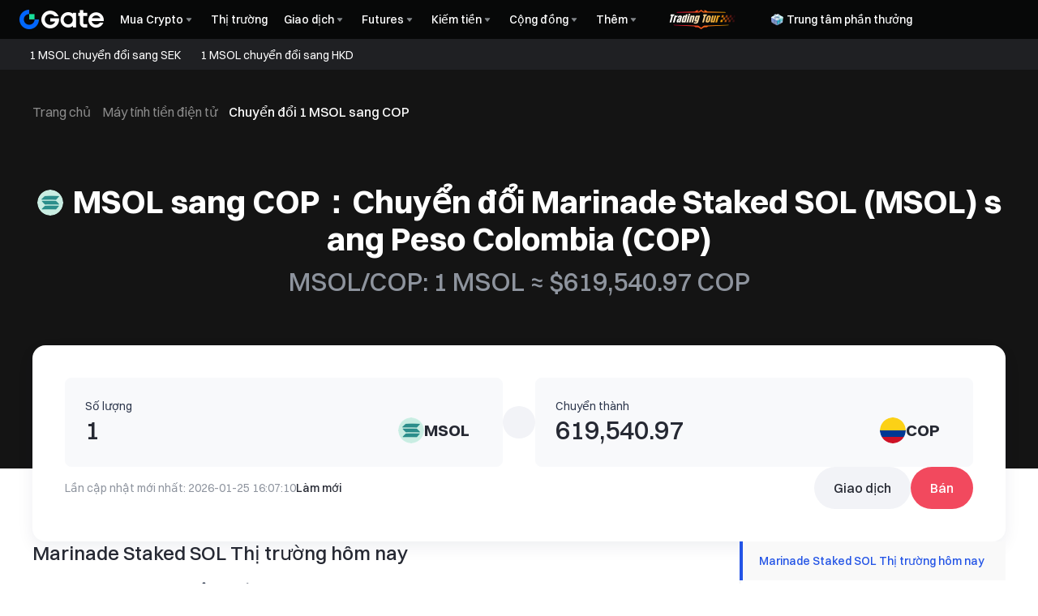

--- FILE ---
content_type: application/javascript
request_url: https://www.gate.com/cdn/fe/_next/static/chunks/vendor-a131097f-e118a95fa2186a85.js
body_size: 8198
content:
"use strict";(self.webpackChunk_N_E=self.webpackChunk_N_E||[]).push([[7209],{43323:function(t,e,a){a.d(e,{T:function(){return z}});var r=a(39028),n=a(82606),i=a(62172),o=a(6069),l=a(77360),s=a(60361),u=a(84009),f=a(95387),d=a(87946),c=a(53952),h=a(53889),g=a(82971),v=a(63991),y=a(98931),p=a(34269),x=a(38774),b=2*Math.PI,m=c.Z.CMD,L=["top","right","bottom","left"];function w(t,e,a,r,n,i,o,l){var s=a-t,u=r-e,f=Math.sqrt(s*s+u*u),d=((n-t)*(s/=f)+(i-e)*(u/=f))/f;l&&(d=Math.min(Math.max(d,0),1)),d*=f;var c=o[0]=t+d*s,h=o[1]=e+d*u;return Math.sqrt((c-n)*(c-n)+(h-i)*(h-i))}function M(t,e,a,r,n,i,o){a<0&&(t+=a,a=-a),r<0&&(e+=r,r=-r);var l=t+a,s=e+r,u=o[0]=Math.min(Math.max(n,t),l),f=o[1]=Math.min(Math.max(i,e),s);return Math.sqrt((u-n)*(u-n)+(f-i)*(f-i))}var S=[],T=new u.Z,C=new u.Z,A=new u.Z,W=new u.Z,_=new u.Z;function k(t,e){if(t){var a=t.getTextGuideLine(),r=t.getTextContent();if(r&&a){var n=t.textGuideLineConfig||{},i=[[0,0],[0,0],[0,0]],o=n.candidates||L,l=r.getBoundingRect().clone();l.applyTransform(r.getComputedTransform());var s=1/0,d=n.anchor,c=t.getComputedTransform(),v=c&&(0,y.invert)([],c),p=e.get("length2")||0;d&&A.copy(d);for(var x=0;x<o.length;x++){!function(t,e,a,r,n){var i=a.width,o=a.height;switch(t){case"top":r.set(a.x+i/2,a.y-0),n.set(0,-1);break;case"bottom":r.set(a.x+i/2,a.y+o+0),n.set(0,1);break;case"left":r.set(a.x-0,a.y+o/2),n.set(-1,0);break;case"right":r.set(a.x+i+e,a.y+o/2),n.set(1,0)}}(o[x],0,l,T,W),u.Z.scaleAndAdd(C,T,W,p),C.transform(v);var k=t.getBoundingRect(),O=d?d.distance(C):t instanceof f.ZP?function(t,e,a){for(var r,n,i=0,o=0,l=0,s=0,u=1/0,f=e.data,d=t.x,c=t.y,v=0;v<f.length;){var y=f[v++];1===v&&(i=f[v],o=f[v+1],l=i,s=o);var p=u;switch(y){case m.M:l=f[v++],s=f[v++],i=l,o=s;break;case m.L:p=w(i,o,f[v],f[v+1],d,c,S,!0),i=f[v++],o=f[v++];break;case m.C:p=(0,g.t1)(i,o,f[v++],f[v++],f[v++],f[v++],f[v],f[v+1],d,c,S),i=f[v++],o=f[v++];break;case m.Q:p=(0,g.Wr)(i,o,f[v++],f[v++],f[v],f[v+1],d,c,S),i=f[v++],o=f[v++];break;case m.A:var x=f[v++],L=f[v++],T=f[v++],C=f[v++],A=f[v++],W=f[v++];v+=1;var _=!!(1-f[v++]);r=Math.cos(A)*T+x,n=Math.sin(A)*C+L,v<=1&&(l=r,s=n);var k=(d-x)*C/T+x;p=function(t,e,a,r,n,i,o,l,s){var u=Math.sqrt((o-=t)*o+(l-=e)*l),f=(o/=u)*a+t,d=(l/=u)*a+e;if(Math.abs(r-n)%b<1e-4)return s[0]=f,s[1]=d,u-a;if(i){var c=r;r=(0,h.m)(n),n=(0,h.m)(c)}else r=(0,h.m)(r),n=(0,h.m)(n);r>n&&(n+=b);var g=Math.atan2(l,o);if(g<0&&(g+=b),g>=r&&g<=n||g+b>=r&&g+b<=n)return s[0]=f,s[1]=d,u-a;var v=a*Math.cos(r)+t,y=a*Math.sin(r)+e,p=a*Math.cos(n)+t,x=a*Math.sin(n)+e,m=(v-o)*(v-o)+(y-l)*(y-l),L=(p-o)*(p-o)+(x-l)*(x-l);return m<L?(s[0]=v,s[1]=y,Math.sqrt(m)):(s[0]=p,s[1]=x,Math.sqrt(L))}(x,L,C,A,A+W,_,k,c,S),i=Math.cos(A+W)*T+x,o=Math.sin(A+W)*C+L;break;case m.R:p=M(l=i=f[v++],s=o=f[v++],f[v++],f[v++],d,c,S);break;case m.Z:p=w(i,o,l,s,d,c,S,!0),i=l,o=s}p<u&&(u=p,a.set(S[0],S[1]))}return u}(C,t.path,A):function(t,e,a){var r=M(e.x,e.y,e.width,e.height,t.x,t.y,S);return a.set(S[0],S[1]),r}(C,k,A);O<s&&(s=O,C.transform(c),A.transform(c),A.toArray(i[0]),C.toArray(i[1]),T.toArray(i[2]))}(function(t,e){if(e<=180&&e>0){e=e/180*Math.PI,T.fromArray(t[0]),C.fromArray(t[1]),A.fromArray(t[2]),u.Z.sub(W,T,C),u.Z.sub(_,A,C);var a=W.len(),r=_.len();if(!(a<.001)&&!(r<.001)&&(W.scale(1/a),_.scale(1/r),Math.cos(e)<W.dot(_))){var n=w(C.x,C.y,A.x,A.y,T.x,T.y,I,!1);G.fromArray(I),G.scaleAndAdd(_,n/Math.tan(Math.PI-e));var i=A.x!==C.x?(G.x-C.x)/(A.x-C.x):(G.y-C.y)/(A.y-C.y);if(isNaN(i))return;i<0?u.Z.copy(G,C):i>1&&u.Z.copy(G,A),G.toArray(t[1])}}})(i,e.get("minTurnAngle")),a.setShape({points:i})}}}var I=[],G=new u.Z;function O(t,e,a,r){var n="normal"===a,i=n?t:t.ensureState(a);i.ignore=e;var o=r.get("smooth");o&&!0===o&&(o=.3),i.shape=i.shape||{},o>0&&(i.shape.smooth=o);var l=r.getModel("lineStyle").getLineStyle();n?t.useStyle(l):i.style=l}function Z(t,e){var a=e.smooth,r=e.points;if(r){if(t.moveTo(r[0][0],r[0][1]),a>0&&r.length>=3){var n=p.dist(r[0],r[1]),i=p.dist(r[1],r[2]);if(!n||!i){t.lineTo(r[1][0],r[1][1]),t.lineTo(r[2][0],r[2][1]);return}var o=Math.min(n,i)*a,l=p.lerp([],r[1],r[0],o/n),s=p.lerp([],r[1],r[2],o/i),u=p.lerp([],l,s,.5);t.bezierCurveTo(l[0],l[1],l[0],l[1],u[0],u[1]),t.bezierCurveTo(s[0],s[1],s[0],s[1],r[2][0],r[2][1])}else for(var f=1;f<r.length;f++)t.lineTo(r[f][0],r[f][1])}}var P=a(17946),D=a(49002),B=["align","verticalAlign","width","height","fontSize"],R=new s.ZP,V=(0,r.Yf)(),q=(0,r.Yf)();function Y(t,e,a){for(var r=0;r<a.length;r++){var n=a[r];null!=e[n]&&(t[n]=e[n])}}var F=["x","y","rotation"],E=function(){function t(){this._labelList=[],this._chartViewList=[]}return t.prototype.clearLabels=function(){this._labelList=[],this._chartViewList=[]},t.prototype._addLabel=function(t,e,a,r,i){var o,l=r.style,s=r.__hostTarget.textConfig||{},u=r.getComputedTransform(),f=r.getBoundingRect().plain();n.Z.applyTransform(f,f,u),u?R.setLocalTransform(u):(R.x=R.y=R.rotation=R.originX=R.originY=0,R.scaleX=R.scaleY=1),R.rotation=(0,h.m)(R.rotation);var d=r.__hostTarget;if(d){o=d.getBoundingRect().plain();var c=d.getComputedTransform();n.Z.applyTransform(o,o,c)}var g=o&&d.getTextGuideLine();this._labelList.push({label:r,labelLine:g,seriesModel:a,dataIndex:t,dataType:e,layoutOption:i,computedLayoutOption:null,rect:f,hostRect:o,priority:o?o.width*o.height:0,defaultAttr:{ignore:r.ignore,labelGuideIgnore:g&&g.ignore,x:R.x,y:R.y,scaleX:R.scaleX,scaleY:R.scaleY,rotation:R.rotation,style:{x:l.x,y:l.y,align:l.align,verticalAlign:l.verticalAlign,width:l.width,height:l.height,fontSize:l.fontSize},cursor:r.cursor,attachedPos:s.position,attachedRot:s.rotation}})},t.prototype.addLabelsOfSeries=function(t){var e=this;this._chartViewList.push(t);var a=t.__model,r=a.get("labelLayout");((0,v.isFunction)(r)||(0,v.keys)(r).length)&&t.group.traverse(function(t){if(t.ignore)return!0;var n=t.getTextContent(),i=(0,o.A)(t);n&&!n.disableLabelLayout&&e._addLabel(i.dataIndex,i.dataType,a,n,r)})},t.prototype.updateLayoutConfig=function(t){for(var e=t.getWidth(),a=t.getHeight(),r=0;r<this._labelList.length;r++){var n=this._labelList[r],i=n.label,o=i.__hostTarget,s=n.defaultAttr,u=void 0;u=(u=(0,v.isFunction)(n.layoutOption)?n.layoutOption(function(t,e){var a=t.label,r=e&&e.getTextGuideLine();return{dataIndex:t.dataIndex,dataType:t.dataType,seriesIndex:t.seriesModel.seriesIndex,text:t.label.style.text,rect:t.hostRect,labelRect:t.rect,align:a.style.align,verticalAlign:a.style.verticalAlign,labelLinePoints:function(t){if(t){for(var e=[],a=0;a<t.length;a++)e.push(t[a].slice());return e}}(r&&r.shape.points)}}(n,o)):n.layoutOption)||{},n.computedLayoutOption=u;var f=Math.PI/180;o&&o.setTextConfig({local:!1,position:null!=u.x||null!=u.y?null:s.attachedPos,rotation:null!=u.rotate?u.rotate*f:s.attachedRot,offset:[u.dx||0,u.dy||0]});var d=!1;if(null!=u.x?(i.x=(0,l.GM)(u.x,e),i.setStyle("x",0),d=!0):(i.x=s.x,i.setStyle("x",s.style.x)),null!=u.y?(i.y=(0,l.GM)(u.y,a),i.setStyle("y",0),d=!0):(i.y=s.y,i.setStyle("y",s.style.y)),u.labelLinePoints){var c=o.getTextGuideLine();c&&(c.setShape({points:u.labelLinePoints}),d=!1)}V(i).needsUpdateLabelLine=d,i.rotation=null!=u.rotate?u.rotate*f:s.rotation,i.scaleX=s.scaleX,i.scaleY=s.scaleY;for(var h=0;h<B.length;h++){var g=B[h];i.setStyle(g,null!=u[g]?u[g]:s.style[g])}if(u.draggable){if(i.draggable=!0,i.cursor="move",o){var y=n.seriesModel;null!=n.dataIndex&&(y=n.seriesModel.getData(n.dataType).getItemModel(n.dataIndex)),i.on("drag",function(t,e){return function(){k(t,e)}}(o,y.getModel("labelLine")))}}else i.off("drag"),i.cursor=s.cursor}},t.prototype.layout=function(t){var e=t.getWidth(),a=t.getHeight(),r=(0,P.VT)(this._labelList),n=(0,v.filter)(r,function(t){return"shiftX"===t.layoutOption.moveOverlap}),i=(0,v.filter)(r,function(t){return"shiftY"===t.layoutOption.moveOverlap});(0,P.WE)(n,0,e),(0,P.GI)(i,0,a);var o=(0,v.filter)(r,function(t){return t.layoutOption.hideOverlap});(0,P.yl)(o)},t.prototype.processLabelsOverall=function(){var t=this;(0,v.each)(this._chartViewList,function(e){var a=e.__model,r=e.ignoreLabelLineUpdate,n=a.isAnimationEnabled();e.group.traverse(function(e){if(e.ignore&&!e.forceLabelAnimation)return!0;var i=!r,o=e.getTextContent();!i&&o&&(i=V(o).needsUpdateLabelLine),i&&t._updateLabelLine(e,a),n&&t._animateLabels(e,a)})})},t.prototype._updateLabelLine=function(t,e){var a=t.getTextContent(),r=(0,o.A)(t),n=r.dataIndex;if(a&&null!=n){var i=e.getData(r.dataType),l=i.getItemModel(n),s={},u=i.getItemVisual(n,"style");if(u){var f=i.getVisual("drawType");s.stroke=u[f]}var c=l.getModel("labelLine");(function(t,e,a){var r=t.getTextGuideLine(),n=t.getTextContent();if(!n){r&&t.removeTextGuideLine();return}for(var i=e.normal,o=i.get("show"),l=n.ignore,s=0;s<x.qc.length;s++){var u=x.qc[s],f=e[u],c="normal"===u;if(f){var h=f.get("show");if((c?l:(0,v.retrieve2)(n.states[u]&&n.states[u].ignore,l))||!(0,v.retrieve2)(h,o)){var g=c?r:r&&r.states[u];g&&(g.ignore=!0),r&&O(r,!0,u,f);continue}!r&&(r=new d.Z,t.setTextGuideLine(r),c||!l&&o||O(r,!0,"normal",e.normal),t.stateProxy&&(r.stateProxy=t.stateProxy)),O(r,!1,u,f)}}if(r){(0,v.defaults)(r.style,a),r.style.fill=null;var y=i.get("showAbove");(t.textGuideLineConfig=t.textGuideLineConfig||{}).showAbove=y||!1,r.buildPath=Z}})(t,function(t,e){e=e||"labelLine";for(var a={normal:t.getModel(e)},r=0;r<x.L1.length;r++){var n=x.L1[r];a[n]=t.getModel([n,e])}return a}(l),s),k(t,c)}},t.prototype._animateLabels=function(t,e){var a=t.getTextContent(),r=t.getTextGuideLine();if(a&&(t.forceLabelAnimation||!a.ignore&&!a.invisible&&!t.disableLabelAnimation&&!(0,i.eq)(t))){var n=V(a),l=n.oldLayout,s=(0,o.A)(t),u=s.dataIndex,f={x:a.x,y:a.y,rotation:a.rotation},d=e.getData(s.dataType);if(l){a.attr(l);var c=t.prevStates;c&&((0,v.indexOf)(c,"select")>=0&&a.attr(n.oldLayoutSelect),(0,v.indexOf)(c,"emphasis")>=0&&a.attr(n.oldLayoutEmphasis)),(0,i.D)(a,f,e,u)}else if(a.attr(f),!(0,D.qA)(a).valueAnimation){var h=(0,v.retrieve2)(a.style.opacity,1);a.style.opacity=0,(0,i.KZ)(a,{style:{opacity:h}},e,u)}if(n.oldLayout=f,a.states.select){var g=n.oldLayoutSelect={};Y(g,f,F),Y(g,a.states.select,F)}if(a.states.emphasis){var y=n.oldLayoutEmphasis={};Y(y,f,F),Y(y,a.states.emphasis,F)}(0,D.tD)(a,u,d,e,e)}if(r&&!r.ignore&&!r.invisible){var n=q(r),l=n.oldLayout,p={points:r.shape.points};l?(r.attr({shape:l}),(0,i.D)(r,{shape:p},e)):(r.setShape(p),r.style.strokePercent=0,(0,i.KZ)(r,{style:{strokePercent:1}},e)),n.oldLayout=p}},t}(),X=(0,r.Yf)();function z(t){t.registerUpdateLifecycle("series:beforeupdate",function(t,e,a){var r=X(e).labelManager;r||(r=X(e).labelManager=new E),r.clearLabels()}),t.registerUpdateLifecycle("series:layoutlabels",function(t,e,a){var r=X(e).labelManager;a.updatedSeries.forEach(function(t){r.addLabelsOfSeries(e.getViewOfSeriesModel(t))}),r.updateLayoutConfig(e),r.layout(e),r.processLabelsOverall()})}},17946:function(t,e,a){a.d(e,{GI:function(){return s},VT:function(){return i},WE:function(){return l},yl:function(){return u}});var r=a(31673),n=a(82606);function i(t){for(var e=[],a=0;a<t.length;a++){var n=t[a];if(!n.defaultAttr.ignore){var i=n.label,o=i.getComputedTransform(),l=i.getBoundingRect(),s=!o||o[1]<1e-5&&o[2]<1e-5,u=i.style.margin||0,f=l.clone();f.applyTransform(o),f.x-=u/2,f.y-=u/2,f.width+=u,f.height+=u;var d=s?new r.Z(l,o):null;e.push({label:i,labelLine:n.labelLine,rect:f,localRect:l,obb:d,priority:n.priority,defaultAttr:n.defaultAttr,layoutOption:n.computedLayoutOption,axisAligned:s,transform:o})}}return e}function o(t,e,a,r,n,i){var o,l,s,u=t.length;if(!(u<2)){t.sort(function(t,a){return t.rect[e]-a.rect[e]});for(var f=0,d=!1,c=[],h=0,g=0;g<u;g++){var v=t[g],y=v.rect;(o=y[e]-f)<0&&(y[e]-=o,v.label[e]-=o,d=!0);var p=Math.max(-o,0);c.push(p),h+=p,f=y[e]+y[a]}h>0&&i&&w(-h/u,0,u);var x=t[0],b=t[u-1];return m(),l<0&&M(-l,.8),s<0&&M(s,.8),m(),L(l,s,1),L(s,l,-1),m(),l<0&&S(-l),s<0&&S(s),d}function m(){l=x.rect[e]-r,s=n-b.rect[e]-b.rect[a]}function L(t,e,a){if(t<0){var r=Math.min(e,-t);if(r>0){w(r*a,0,u);var n=r+t;n<0&&M(-n*a,1)}else M(-t*a,1)}}function w(a,r,n){0!==a&&(d=!0);for(var i=r;i<n;i++){var o=t[i],l=o.rect;l[e]+=a,o.label[e]+=a}}function M(r,n){for(var i=[],o=0,l=1;l<u;l++){var s=t[l-1].rect,f=Math.max(t[l].rect[e]-s[e]-s[a],0);i.push(f),o+=f}if(o){var d=Math.min(Math.abs(r)/o,n);if(r>0)for(var l=0;l<u-1;l++){var c=i[l]*d;w(c,0,l+1)}else for(var l=u-1;l>0;l--){var c=i[l-1]*d;w(-c,l,u)}}}function S(t){for(var e=t<0?-1:1,a=Math.ceil((t=Math.abs(t))/(u-1)),r=0;r<u-1;r++)if(e>0?w(a,0,r+1):w(-a,u-r-1,u),(t-=a)<=0)return}}function l(t,e,a,r){return o(t,"x","width",e,a,r)}function s(t,e,a,r){return o(t,"y","height",e,a,r)}function u(t){var e=[];t.sort(function(t,e){return e.priority-t.priority});var a=new n.Z(0,0,0,0);function i(t){if(!t.ignore){var e=t.ensureState("emphasis");null==e.ignore&&(e.ignore=!1)}t.ignore=!0}for(var o=0;o<t.length;o++){var l=t[o],s=l.axisAligned,u=l.localRect,f=l.transform,d=l.label,c=l.labelLine;a.copy(l.rect),a.width-=.1,a.height-=.1,a.x+=.05,a.y+=.05;for(var h=l.obb,g=!1,v=0;v<e.length;v++){var y=e[v];if(a.intersect(y.rect)&&(s&&y.axisAligned||(y.obb||(y.obb=new r.Z(y.localRect,y.transform)),h||(h=new r.Z(u,f)),h.intersect(y.obb)))){g=!0;break}}g?(i(d),c&&i(c)):(d.attr("ignore",l.defaultAttr.ignore),c&&c.attr("ignore",l.defaultAttr.labelGuideIgnore),e.push(l))}}},49002:function(t,e,a){a.d(e,{Lr:function(){return h},k3:function(){return c},ni:function(){return d},qA:function(){return m},qT:function(){return b},tD:function(){return L}});var r=a(62704),n=a(63991),i=a(38774),o=a(39028),l=a(62172),s={};function u(t,e){for(var a=0;a<i.L1.length;a++){var r=i.L1[a],n=e[r],o=t.ensureState(r);o.style=o.style||{},o.style.text=n}var l=t.currentStates.slice();t.clearStates(!0),t.setStyle({text:e.normal}),t.useStates(l,!0)}function f(t,e,a){var r,o=t.labelFetcher,l=t.labelDataIndex,s=t.labelDimIndex,u=e.normal;o&&(r=o.getFormattedLabel(l,"normal",null,s,u&&u.get("formatter"),null!=a?{interpolatedValue:a}:null)),null==r&&(r=(0,n.isFunction)(t.defaultText)?t.defaultText(l,t,a):t.defaultText);for(var f={normal:r},d=0;d<i.L1.length;d++){var c=i.L1[d],h=e[c];f[c]=(0,n.retrieve2)(o?o.getFormattedLabel(l,c,null,s,h&&h.get("formatter")):null,r)}return f}function d(t,e,a,o){a=a||s;for(var l=t instanceof r.ZP,d=!1,c=0;c<i.qc.length;c++){var v=e[i.qc[c]];if(v&&v.getShallow("show")){d=!0;break}}var y=l?t:t.getTextContent();if(d){!l&&(y||(y=new r.ZP,t.setTextContent(y)),t.stateProxy&&(y.stateProxy=t.stateProxy));var p=f(a,e),x=e.normal,b=!!x.getShallow("show"),L=h(x,o&&o.normal,a,!1,!l);L.text=p.normal,l||t.setTextConfig(g(x,a,!1));for(var c=0;c<i.L1.length;c++){var w=i.L1[c],v=e[w];if(v){var M=y.ensureState(w),S=!!(0,n.retrieve2)(v.getShallow("show"),b);S!==b&&(M.ignore=!S),M.style=h(v,o&&o[w],a,!0,!l),M.style.text=p[w],l||(t.ensureState(w).textConfig=g(v,a,!0))}}y.silent=!!x.getShallow("silent"),null!=y.style.x&&(L.x=y.style.x),null!=y.style.y&&(L.y=y.style.y),y.ignore=!b,y.useStyle(L),y.dirty(),a.enableTextSetter&&(m(y).setLabelText=function(t){var r=f(a,e,t);u(y,r)})}else y&&(y.ignore=!0);t.dirty()}function c(t,e){e=e||"label";for(var a={normal:t.getModel(e)},r=0;r<i.L1.length;r++){var n=i.L1[r];a[n]=t.getModel([n,e])}return a}function h(t,e,a,r,i){var o={};return function(t,e,a,r,i){a=a||s;var o,l=e.ecModel,u=l&&l.option.textStyle,f=function(t){for(var e;t&&t!==t.ecModel;){var a=(t.option||s).rich;if(a){e=e||{};for(var r=(0,n.keys)(a),i=0;i<r.length;i++)e[r[i]]=1}t=t.parentModel}return e}(e);if(f){for(var d in o={},f)if(f.hasOwnProperty(d)){var c=e.getModel(["rich",d]);x(o[d]={},c,u,a,r,i,!1,!0)}}o&&(t.rich=o);var h=e.get("overflow");h&&(t.overflow=h);var g=e.get("minMargin");null!=g&&(t.margin=g),x(t,e,u,a,r,i,!0,!1)}(o,t,a,r,i),e&&(0,n.extend)(o,e),o}function g(t,e,a){e=e||{};var r,i={},o=t.getShallow("rotate"),l=(0,n.retrieve2)(t.getShallow("distance"),a?null:5),s=t.getShallow("offset");return"outside"===(r=t.getShallow("position")||(a?null:"inside"))&&(r=e.defaultOutsidePosition||"top"),null!=r&&(i.position=r),null!=s&&(i.offset=s),null!=o&&(o*=Math.PI/180,i.rotation=o),null!=l&&(i.distance=l),i.outsideFill="inherit"===t.get("color")?e.inheritColor||null:"auto",i}var v=["fontStyle","fontWeight","fontSize","fontFamily","textShadowColor","textShadowBlur","textShadowOffsetX","textShadowOffsetY"],y=["align","lineHeight","width","height","tag","verticalAlign","ellipsis"],p=["padding","borderWidth","borderRadius","borderDashOffset","backgroundColor","borderColor","shadowColor","shadowBlur","shadowOffsetX","shadowOffsetY"];function x(t,e,a,r,i,o,l,u){a=!i&&a||s;var f=r&&r.inheritColor,d=e.getShallow("color"),c=e.getShallow("textBorderColor"),h=(0,n.retrieve2)(e.getShallow("opacity"),a.opacity);("inherit"===d||"auto"===d)&&(d=f||null),("inherit"===c||"auto"===c)&&(c=f||null),o||(d=d||a.color,c=c||a.textBorderColor),null!=d&&(t.fill=d),null!=c&&(t.stroke=c);var g=(0,n.retrieve2)(e.getShallow("textBorderWidth"),a.textBorderWidth);null!=g&&(t.lineWidth=g);var x=(0,n.retrieve2)(e.getShallow("textBorderType"),a.textBorderType);null!=x&&(t.lineDash=x);var b=(0,n.retrieve2)(e.getShallow("textBorderDashOffset"),a.textBorderDashOffset);null!=b&&(t.lineDashOffset=b),i||null!=h||u||(h=r&&r.defaultOpacity),null!=h&&(t.opacity=h),i||o||null!=t.fill||!r.inheritColor||(t.fill=r.inheritColor);for(var m=0;m<v.length;m++){var L=v[m],w=(0,n.retrieve2)(e.getShallow(L),a[L]);null!=w&&(t[L]=w)}for(var m=0;m<y.length;m++){var L=y[m],w=e.getShallow(L);null!=w&&(t[L]=w)}if(null==t.verticalAlign){var M=e.getShallow("baseline");null!=M&&(t.verticalAlign=M)}if(!l||!r.disableBox){for(var m=0;m<p.length;m++){var L=p[m],w=e.getShallow(L);null!=w&&(t[L]=w)}var S=e.getShallow("borderType");null!=S&&(t.borderDash=S),("auto"===t.backgroundColor||"inherit"===t.backgroundColor)&&f&&(t.backgroundColor=f),("auto"===t.borderColor||"inherit"===t.borderColor)&&f&&(t.borderColor=f)}}function b(t,e){var a=e&&e.getModel("textStyle");return(0,n.trim)([t.fontStyle||a&&a.getShallow("fontStyle")||"",t.fontWeight||a&&a.getShallow("fontWeight")||"",(t.fontSize||a&&a.getShallow("fontSize")||12)+"px",t.fontFamily||a&&a.getShallow("fontFamily")||"sans-serif"].join(" "))}var m=(0,o.Yf)();function L(t,e,a,r,i){var s=m(t);if(s.valueAnimation&&s.prevValue!==s.value){var d=s.defaultInterpolatedText,c=(0,n.retrieve2)(s.interpolatedValue,s.prevValue),h=s.value;t.percent=0,(null==s.prevValue?l.KZ:l.D)(t,{percent:1},r,e,null,function(r){var n=(0,o.pk)(a,s.precision,c,h,r);s.interpolatedValue=1===r?null:n,u(t,f({labelDataIndex:e,labelFetcher:i,defaultText:d?d(n):n+""},s.statesModels,n))})}}},30810:function(t,e,a){a.d(e,{G_:function(){return u},Ge:function(){return l},My:function(){return s}});var r=a(63991),n=a(77360);function i(t){return t.get("stack")||"__ec_stack_"+t.seriesIndex}function o(t){return t.dim+t.index}function l(t,e){var a=[];return e.eachSeriesByType(t,function(t){t.coordinateSystem&&"cartesian2d"===t.coordinateSystem.type&&a.push(t)}),a}function s(t){var e,a,l=function(t){var e={};(0,r.each)(t,function(t){var a=t.coordinateSystem.getBaseAxis();if("time"===a.type||"value"===a.type)for(var r=t.getData(),n=a.dim+"_"+a.index,i=r.getDimensionIndex(r.mapDimension(a.dim)),o=r.getStore(),l=0,s=o.count();l<s;++l){var u=o.get(i,l);e[n]?e[n].push(u):e[n]=[u]}});var a={};for(var n in e)if(e.hasOwnProperty(n)){var i=e[n];if(i){i.sort(function(t,e){return t-e});for(var o=null,l=1;l<i.length;++l){var s=i[l]-i[l-1];s>0&&(o=null===o?s:Math.min(o,s))}a[n]=o}}return a}(t),s=[];return(0,r.each)(t,function(t){var e,a=t.coordinateSystem.getBaseAxis(),r=a.getExtent();if("category"===a.type)e=a.getBandWidth();else if("value"===a.type||"time"===a.type){var u=l[a.dim+"_"+a.index],f=Math.abs(r[1]-r[0]),d=a.scale.getExtent(),c=Math.abs(d[1]-d[0]);e=u?f/c*u:f}else{var h=t.getData();e=Math.abs(r[1]-r[0])/h.count()}var g=(0,n.GM)(t.get("barWidth"),e),v=(0,n.GM)(t.get("barMaxWidth"),e),y=(0,n.GM)(t.get("barMinWidth")||(t.pipelineContext&&t.pipelineContext.large?.5:1),e),p=t.get("barGap"),x=t.get("barCategoryGap");s.push({bandWidth:e,barWidth:g,barMaxWidth:v,barMinWidth:y,barGap:p,barCategoryGap:x,axisKey:o(a),stackId:i(t)})}),e={},(0,r.each)(s,function(t,a){var r=t.axisKey,n=t.bandWidth,i=e[r]||{bandWidth:n,remainedWidth:n,autoWidthCount:0,categoryGap:null,gap:"20%",stacks:{}},o=i.stacks;e[r]=i;var l=t.stackId;!o[l]&&i.autoWidthCount++,o[l]=o[l]||{width:0,maxWidth:0};var s=t.barWidth;s&&!o[l].width&&(o[l].width=s,s=Math.min(i.remainedWidth,s),i.remainedWidth-=s);var u=t.barMaxWidth;u&&(o[l].maxWidth=u);var f=t.barMinWidth;f&&(o[l].minWidth=f);var d=t.barGap;null!=d&&(i.gap=d);var c=t.barCategoryGap;null!=c&&(i.categoryGap=c)}),a={},(0,r.each)(e,function(t,e){a[e]={};var i,o=t.stacks,l=t.bandWidth,s=t.categoryGap;null==s&&(s=Math.max(35-4*(0,r.keys)(o).length,15)+"%");var u=(0,n.GM)(s,l),f=(0,n.GM)(t.gap,1),d=t.remainedWidth,c=t.autoWidthCount,h=(d-u)/(c+(c-1)*f);h=Math.max(h,0),(0,r.each)(o,function(t){var e=t.maxWidth,a=t.minWidth;if(t.width){var r=t.width;e&&(r=Math.min(r,e)),a&&(r=Math.max(r,a)),t.width=r,d-=r+f*r,c--}else{var r=h;e&&e<r&&(r=Math.min(e,d)),a&&a>r&&(r=a),r!==h&&(t.width=r,d-=r+f*r,c--)}}),h=Math.max(h=(d-u)/(c+(c-1)*f),0);var g=0;(0,r.each)(o,function(t,e){t.width||(t.width=h),i=t,g+=t.width*(1+f)}),i&&(g-=i.width*f);var v=-g/2;(0,r.each)(o,function(t,r){a[e][r]=a[e][r]||{bandWidth:l,offset:v,width:t.width},v+=t.width*(1+f)})}),a}function u(t,e,a){if(t&&e){var r=t[o(e)];return null!=r&&null!=a?r[i(a)]:r}}},4441:function(t,e,a){a.d(e,{Z:function(){return l}});var r=a(63991),n=a(47203),i=a(46930),o=a(64917);function l(t,e){return{seriesType:t,plan:(0,n.Z)(),reset:function(t){var a=t.getData(),n=t.coordinateSystem,l=t.pipelineContext,s=e||l.large;if(n){var u=(0,r.map)(n.dimensions,function(t){return a.mapDimension(t)}).slice(0,2),f=u.length,d=a.getCalculationInfo("stackResultDimension");(0,i.M)(a,u[0])&&(u[0]=d),(0,i.M)(a,u[1])&&(u[1]=d);var c=a.getStore(),h=a.getDimensionIndex(u[0]),g=a.getDimensionIndex(u[1]);return f&&{progress:function(t,e){for(var a=t.end-t.start,r=s&&(0,o.o)(a*f),i=[],l=[],u=t.start,d=0;u<t.end;u++){var v=void 0;if(1===f){var y=c.get(h,u);v=n.dataToPoint(y,null,l)}else i[0]=c.get(h,u),i[1]=c.get(g,u),v=n.dataToPoint(i,null,l);s?(r[d++]=v[0],r[d++]=v[1]):e.setItemLayout(u,v.slice())}s&&e.setLayout("points",r)}}}}}}}}]);

--- FILE ---
content_type: application/javascript
request_url: https://www.gate.com/cdn/fe/_next/static/chunks/vendor-c5c0eb82-ae9975097393311c.js
body_size: 11517
content:
"use strict";(self.webpackChunk_N_E=self.webpackChunk_N_E||[]).push([[5301],{64873:function(t,e,i){i.d(e,{ZT:function(){return n}});var r=function(t,e){return(r=Object.setPrototypeOf||({__proto__:[]})instanceof Array&&function(t,e){t.__proto__=e}||function(t,e){for(var i in e)Object.prototype.hasOwnProperty.call(e,i)&&(t[i]=e[i])})(t,e)};function n(t,e){if("function"!=typeof e&&null!==e)throw TypeError("Class extends value "+String(e)+" is not a constructor or null");function i(){this.constructor=t}r(t,e),t.prototype=null===e?Object.create(e):(i.prototype=e.prototype,new i)}},65150:function(t,e,i){var r=i(37667),n=function(t,e){if("function"==typeof t){t(e);return}t.current=e};e.Z=function(t,e){var i=(0,r.useRef)();return(0,r.useCallback)(function(r){t.current=r,i.current&&n(i.current,null),i.current=e,e&&n(e,r)},[e])}},75639:function(t,e,i){i.d(e,{Z:function(){return o}});var r=i(37667),n=r.useLayoutEffect,o=function(t){var e=r.useRef(t);return n(function(){e.current=t}),e}},99165:function(t,e,i){var r=i(37667),n=i(83576),o="function"==typeof Object.is?Object.is:function(t,e){return t===e&&(0!==t||1/t==1/e)||t!=t&&e!=e},a=n.useSyncExternalStore,s=r.useRef,u=r.useEffect,h=r.useMemo,l=r.useDebugValue;e.useSyncExternalStoreWithSelector=function(t,e,i,r,n){var p=s(null);if(null===p.current){var c={hasValue:!1,value:null};p.current=c}else c=p.current;var f=a(t,(p=h(function(){function t(t){if(!u){if(u=!0,a=t,t=r(t),void 0!==n&&c.hasValue){var e=c.value;if(n(e,t))return s=e}return s=t}if(e=s,o(a,t))return e;var i=r(t);return void 0!==n&&n(e,i)?e:(a=t,s=i)}var a,s,u=!1,h=void 0===i?null:i;return[function(){return t(e())},null===h?void 0:function(){return t(h())}]},[e,i,r,n]))[0],p[1]);return u(function(){c.hasValue=!0,c.value=f},[f]),l(f),f}},52014:function(t,e,i){t.exports=i(99165)},7197:function(t,e,i){var r=i(60361),n=i(60689),o=i(82606),a=i(38416),s=i(91934),u=i(63991),h=i(18246),l=i(26141),p=i(41075),c="__zr_normal__",f=r.dN.concat(["ignore"]),d=(0,u.reduce)(r.dN,function(t,e){return t[e]=!0,t},{ignore:!1}),_={},v=new o.Z(0,0,0,0),g=function(){function t(t){this.id=(0,u.guid)(),this.animators=[],this.currentStates=[],this.states={},this._init(t)}return t.prototype._init=function(t){this.attr(t)},t.prototype.drift=function(t,e,i){switch(this.draggable){case"horizontal":e=0;break;case"vertical":t=0}var r=this.transform;r||(r=this.transform=[1,0,0,1,0,0]),r[4]+=t,r[5]+=e,this.decomposeTransform(),this.markRedraw()},t.prototype.beforeUpdate=function(){},t.prototype.afterUpdate=function(){},t.prototype.update=function(){this.updateTransform(),this.__dirty&&this.updateInnerText()},t.prototype.updateInnerText=function(t){var e=this._textContent;if(e&&(!e.ignore||t)){this.textConfig||(this.textConfig={});var i=this.textConfig,r=i.local,n=e.innerTransformable,o=void 0,a=void 0,u=!1;n.parent=r?this:null;var h=!1;if(n.copyTransform(e),null!=i.position){i.layoutRect?v.copy(i.layoutRect):v.copy(this.getBoundingRect()),r||v.applyTransform(this.transform),this.calculateTextPosition?this.calculateTextPosition(_,i,v):(0,s.wI)(_,i,v),n.x=_.x,n.y=_.y,o=_.align,a=_.verticalAlign;var l=i.origin;if(l&&null!=i.rotation){var c=void 0,f=void 0;"center"===l?(c=.5*v.width,f=.5*v.height):(c=(0,s.GM)(l[0],v.width),f=(0,s.GM)(l[1],v.height)),h=!0,n.originX=-n.x+c+(r?0:v.x),n.originY=-n.y+f+(r?0:v.y)}}null!=i.rotation&&(n.rotation=i.rotation);var d=i.offset;d&&(n.x+=d[0],n.y+=d[1],h||(n.originX=-d[0],n.originY=-d[1]));var g=null==i.inside?"string"==typeof i.position&&i.position.indexOf("inside")>=0:i.inside,y=this._innerTextDefaultStyle||(this._innerTextDefaultStyle={}),m=void 0,x=void 0,T=void 0;g&&this.canBeInsideText()?(m=i.insideFill,x=i.insideStroke,(null==m||"auto"===m)&&(m=this.getInsideTextFill()),(null==x||"auto"===x)&&(x=this.getInsideTextStroke(m),T=!0)):(m=i.outsideFill,x=i.outsideStroke,(null==m||"auto"===m)&&(m=this.getOutsideFill()),(null==x||"auto"===x)&&(x=this.getOutsideStroke(m),T=!0)),((m=m||"#000")!==y.fill||x!==y.stroke||T!==y.autoStroke||o!==y.align||a!==y.verticalAlign)&&(u=!0,y.fill=m,y.stroke=x,y.autoStroke=T,y.align=o,y.verticalAlign=a,e.setDefaultTextStyle(y)),e.__dirty|=p.YV,u&&e.dirtyStyle(!0)}},t.prototype.canBeInsideText=function(){return!0},t.prototype.getInsideTextFill=function(){return"#fff"},t.prototype.getInsideTextStroke=function(t){return"#000"},t.prototype.getOutsideFill=function(){return this.__zr&&this.__zr.isDarkMode()?h.GD:h.vU},t.prototype.getOutsideStroke=function(t){var e=this.__zr&&this.__zr.getBackgroundColor(),i="string"==typeof e&&(0,l.parse)(e);i||(i=[255,255,255,1]);for(var r=i[3],n=this.__zr.isDarkMode(),o=0;o<3;o++)i[o]=i[o]*r+(n?0:255)*(1-r);return i[3]=1,(0,l.stringify)(i,"rgba")},t.prototype.traverse=function(t,e){},t.prototype.attrKV=function(t,e){"textConfig"===t?this.setTextConfig(e):"textContent"===t?this.setTextContent(e):"clipPath"===t?this.setClipPath(e):"extra"===t?(this.extra=this.extra||{},(0,u.extend)(this.extra,e)):this[t]=e},t.prototype.hide=function(){this.ignore=!0,this.markRedraw()},t.prototype.show=function(){this.ignore=!1,this.markRedraw()},t.prototype.attr=function(t,e){if("string"==typeof t)this.attrKV(t,e);else if((0,u.isObject)(t))for(var i=(0,u.keys)(t),r=0;r<i.length;r++){var n=i[r];this.attrKV(n,t[n])}return this.markRedraw(),this},t.prototype.saveCurrentToNormalState=function(t){this._innerSaveToNormal(t);for(var e=this._normalState,i=0;i<this.animators.length;i++){var r=this.animators[i],n=r.__fromStateTransition;if(!r.getLoop()&&(!n||n===c)){var o=r.targetName,a=o?e[o]:e;r.saveTo(a)}}},t.prototype._innerSaveToNormal=function(t){var e=this._normalState;e||(e=this._normalState={}),t.textConfig&&!e.textConfig&&(e.textConfig=this.textConfig),this._savePrimaryToNormal(t,e,f)},t.prototype._savePrimaryToNormal=function(t,e,i){for(var r=0;r<i.length;r++){var n=i[r];null==t[n]||n in e||(e[n]=this[n])}},t.prototype.hasState=function(){return this.currentStates.length>0},t.prototype.getState=function(t){return this.states[t]},t.prototype.ensureState=function(t){var e=this.states;return e[t]||(e[t]={}),e[t]},t.prototype.clearStates=function(t){this.useState(c,!1,t)},t.prototype.useState=function(t,e,i,r){var n,o=t===c;if(this.hasState()||!o){var a=this.currentStates,s=this.stateTransition;if(!((0,u.indexOf)(a,t)>=0)||!e&&1!==a.length){if(this.stateProxy&&!o&&(n=this.stateProxy(t)),n||(n=this.states&&this.states[t]),!n&&!o){(0,u.logError)("State "+t+" not exists.");return}o||this.saveCurrentToNormalState(n);var h=!!(n&&n.hoverLayer||r);h&&this._toggleHoverLayerFlag(!0),this._applyStateObj(t,n,this._normalState,e,!i&&!this.__inHover&&s&&s.duration>0,s);var l=this._textContent,f=this._textGuide;return l&&l.useState(t,e,i,h),f&&f.useState(t,e,i,h),o?(this.currentStates=[],this._normalState={}):e?this.currentStates.push(t):this.currentStates=[t],this._updateAnimationTargets(),this.markRedraw(),!h&&this.__inHover&&(this._toggleHoverLayerFlag(!1),this.__dirty&=~p.YV),n}}},t.prototype.useStates=function(t,e,i){if(t.length){var r=[],n=this.currentStates,o=t.length,a=o===n.length;if(a){for(var s=0;s<o;s++)if(t[s]!==n[s]){a=!1;break}}if(!a){for(var s=0;s<o;s++){var u=t[s],h=void 0;this.stateProxy&&(h=this.stateProxy(u,t)),h||(h=this.states[u]),h&&r.push(h)}var l=r[o-1],c=!!(l&&l.hoverLayer||i);c&&this._toggleHoverLayerFlag(!0);var f=this._mergeStates(r),d=this.stateTransition;this.saveCurrentToNormalState(f),this._applyStateObj(t.join(","),f,this._normalState,!1,!e&&!this.__inHover&&d&&d.duration>0,d);var _=this._textContent,v=this._textGuide;_&&_.useStates(t,e,c),v&&v.useStates(t,e,c),this._updateAnimationTargets(),this.currentStates=t.slice(),this.markRedraw(),!c&&this.__inHover&&(this._toggleHoverLayerFlag(!1),this.__dirty&=~p.YV)}}else this.clearStates()},t.prototype.isSilent=function(){for(var t=this.silent,e=this.parent;!t&&e;){if(e.silent){t=!0;break}e=e.parent}return t},t.prototype._updateAnimationTargets=function(){for(var t=0;t<this.animators.length;t++){var e=this.animators[t];e.targetName&&e.changeTarget(this[e.targetName])}},t.prototype.removeState=function(t){var e=(0,u.indexOf)(this.currentStates,t);if(e>=0){var i=this.currentStates.slice();i.splice(e,1),this.useStates(i)}},t.prototype.replaceState=function(t,e,i){var r=this.currentStates.slice(),n=(0,u.indexOf)(r,t),o=(0,u.indexOf)(r,e)>=0;n>=0?o?r.splice(n,1):r[n]=e:i&&!o&&r.push(e),this.useStates(r)},t.prototype.toggleState=function(t,e){e?this.useState(t,!0):this.removeState(t)},t.prototype._mergeStates=function(t){for(var e,i={},r=0;r<t.length;r++){var n=t[r];(0,u.extend)(i,n),n.textConfig&&(e=e||{},(0,u.extend)(e,n.textConfig))}return e&&(i.textConfig=e),i},t.prototype._applyStateObj=function(t,e,i,r,n,o){var a=!(e&&r);e&&e.textConfig?(this.textConfig=(0,u.extend)({},r?this.textConfig:i.textConfig),(0,u.extend)(this.textConfig,e.textConfig)):a&&i.textConfig&&(this.textConfig=i.textConfig);for(var s={},h=!1,l=0;l<f.length;l++){var p=f[l],c=n&&d[p];e&&null!=e[p]?c?(h=!0,s[p]=e[p]):this[p]=e[p]:a&&null!=i[p]&&(c?(h=!0,s[p]=i[p]):this[p]=i[p])}if(!n)for(var l=0;l<this.animators.length;l++){var _=this.animators[l],v=_.targetName;_.getLoop()||_.__changeFinalValue(v?(e||i)[v]:e||i)}h&&this._transitionState(t,s,o)},t.prototype._attachComponent=function(t){if((!t.__zr||t.__hostTarget)&&t!==this){var e=this.__zr;e&&t.addSelfToZr(e),t.__zr=e,t.__hostTarget=this}},t.prototype._detachComponent=function(t){t.__zr&&t.removeSelfFromZr(t.__zr),t.__zr=null,t.__hostTarget=null},t.prototype.getClipPath=function(){return this._clipPath},t.prototype.setClipPath=function(t){this._clipPath&&this._clipPath!==t&&this.removeClipPath(),this._attachComponent(t),this._clipPath=t,this.markRedraw()},t.prototype.removeClipPath=function(){var t=this._clipPath;t&&(this._detachComponent(t),this._clipPath=null,this.markRedraw())},t.prototype.getTextContent=function(){return this._textContent},t.prototype.setTextContent=function(t){var e=this._textContent;e!==t&&(e&&e!==t&&this.removeTextContent(),t.innerTransformable=new r.ZP,this._attachComponent(t),this._textContent=t,this.markRedraw())},t.prototype.setTextConfig=function(t){this.textConfig||(this.textConfig={}),(0,u.extend)(this.textConfig,t),this.markRedraw()},t.prototype.removeTextConfig=function(){this.textConfig=null,this.markRedraw()},t.prototype.removeTextContent=function(){var t=this._textContent;t&&(t.innerTransformable=null,this._detachComponent(t),this._textContent=null,this._innerTextDefaultStyle=null,this.markRedraw())},t.prototype.getTextGuideLine=function(){return this._textGuide},t.prototype.setTextGuideLine=function(t){this._textGuide&&this._textGuide!==t&&this.removeTextGuideLine(),this._attachComponent(t),this._textGuide=t,this.markRedraw()},t.prototype.removeTextGuideLine=function(){var t=this._textGuide;t&&(this._detachComponent(t),this._textGuide=null,this.markRedraw())},t.prototype.markRedraw=function(){this.__dirty|=p.YV;var t=this.__zr;t&&(this.__inHover?t.refreshHover():t.refresh()),this.__hostTarget&&this.__hostTarget.markRedraw()},t.prototype.dirty=function(){this.markRedraw()},t.prototype._toggleHoverLayerFlag=function(t){this.__inHover=t;var e=this._textContent,i=this._textGuide;e&&(e.__inHover=t),i&&(i.__inHover=t)},t.prototype.addSelfToZr=function(t){if(this.__zr!==t){this.__zr=t;var e=this.animators;if(e)for(var i=0;i<e.length;i++)t.animation.addAnimator(e[i]);this._clipPath&&this._clipPath.addSelfToZr(t),this._textContent&&this._textContent.addSelfToZr(t),this._textGuide&&this._textGuide.addSelfToZr(t)}},t.prototype.removeSelfFromZr=function(t){if(this.__zr){this.__zr=null;var e=this.animators;if(e)for(var i=0;i<e.length;i++)t.animation.removeAnimator(e[i]);this._clipPath&&this._clipPath.removeSelfFromZr(t),this._textContent&&this._textContent.removeSelfFromZr(t),this._textGuide&&this._textGuide.removeSelfFromZr(t)}},t.prototype.animate=function(t,e,i){var r=t?this[t]:this,o=new n.Z(r,e,i);return t&&(o.targetName=t),this.addAnimator(o,t),o},t.prototype.addAnimator=function(t,e){var i=this.__zr,r=this;t.during(function(){r.updateDuringAnimation(e)}).done(function(){var e=r.animators,i=(0,u.indexOf)(e,t);i>=0&&e.splice(i,1)}),this.animators.push(t),i&&i.animation.addAnimator(t),i&&i.wakeUp()},t.prototype.updateDuringAnimation=function(t){this.markRedraw()},t.prototype.stopAnimation=function(t,e){for(var i=this.animators,r=i.length,n=[],o=0;o<r;o++){var a=i[o];t&&t!==a.scope?n.push(a):a.stop(e)}return this.animators=n,this},t.prototype.animateTo=function(t,e,i){y(this,t,e,i)},t.prototype.animateFrom=function(t,e,i){y(this,t,e,i,!0)},t.prototype._transitionState=function(t,e,i,r){for(var n=y(this,e,i,r),o=0;o<n.length;o++)n[o].__fromStateTransition=t},t.prototype.getBoundingRect=function(){return null},t.prototype.getPaintRect=function(){return null},t.initDefaultProps=function(){var e=t.prototype;function i(t,i,r,n){Object.defineProperty(e,t,{get:function(){return this[i]||o(this,this[i]=[]),this[i]},set:function(t){this[r]=t[0],this[n]=t[1],this[i]=t,o(this,t)}});function o(t,e){Object.defineProperty(e,0,{get:function(){return t[r]},set:function(e){t[r]=e}}),Object.defineProperty(e,1,{get:function(){return t[n]},set:function(e){t[n]=e}})}}e.type="element",e.name="",e.ignore=e.silent=e.isGroup=e.draggable=e.dragging=e.ignoreClip=e.__inHover=!1,e.__dirty=p.YV,Object.defineProperty&&(i("position","_legacyPos","x","y"),i("scale","_legacyScale","scaleX","scaleY"),i("origin","_legacyOrigin","originX","originY"))}(),t}();function y(t,e,i,r,o){var a=[];!function t(e,i,r,o,a,s,h,l){for(var p=(0,u.keys)(o),c=a.duration,f=a.delay,d=a.additive,_=a.setToFinal,v=!(0,u.isObject)(s),g=e.animators,y=[],x=0;x<p.length;x++){var T=p[x],k=o[T];if(null!=k&&null!=r[T]&&(v||s[T])){if(!(0,u.isObject)(k)||(0,u.isArrayLike)(k)||(0,u.isGradientObject)(k))y.push(T);else{if(i){l||(r[T]=k,e.updateDuringAnimation(i));continue}t(e,T,r[T],k,a,s&&s[T],h,l)}}else l||(r[T]=k,e.updateDuringAnimation(i),y.push(T))}var C=y.length;if(!d&&C)for(var b=0;b<g.length;b++){var S=g[b];if(S.targetName===i&&S.stopTracks(y)){var w=(0,u.indexOf)(g,S);g.splice(w,1)}}if(a.force||(C=(y=(0,u.filter)(y,function(t){var e,i;return!((e=o[t])===(i=r[t])||(0,u.isArrayLike)(e)&&(0,u.isArrayLike)(i)&&function(t,e){var i=t.length;if(i!==e.length)return!1;for(var r=0;r<i;r++)if(t[r]!==e[r])return!1;return!0}(e,i))})).length),C>0||a.force&&!h.length){var A=void 0,P=void 0,z=void 0;if(l){P={},_&&(A={});for(var b=0;b<C;b++){var T=y[b];P[T]=r[T],_?A[T]=o[T]:r[T]=o[T]}}else if(_){z={};for(var b=0;b<C;b++){var T=y[b];z[T]=(0,n.V)(r[T]),function(t,e,i){if((0,u.isArrayLike)(e[i])){if((0,u.isArrayLike)(t[i])||(t[i]=[]),(0,u.isTypedArray)(e[i])){var r=e[i].length;t[i].length!==r&&(t[i]=new e[i].constructor(r),m(t[i],e[i],r))}else{var n=e[i],o=t[i],a=n.length;if((0,u.isArrayLike)(n[0]))for(var s=n[0].length,h=0;h<a;h++)o[h]?m(o[h],n[h],s):o[h]=Array.prototype.slice.call(n[h]);else m(o,n,a);o.length=n.length}}else t[i]=e[i]}(r,o,T)}}var S=new n.Z(r,!1,!1,d?(0,u.filter)(g,function(t){return t.targetName===i}):null);S.targetName=i,a.scope&&(S.scope=a.scope),_&&A&&S.whenWithKeys(0,A,y),z&&S.whenWithKeys(0,z,y),S.whenWithKeys(null==c?500:c,l?P:o,y).delay(f||0),e.addAnimator(S,i),h.push(S)}}(t,"",t,e,i=i||{},r,a,o);var s=a.length,h=!1,l=i.done,p=i.aborted,c=function(){h=!0,--s<=0&&(h?l&&l():p&&p())},f=function(){--s<=0&&(h?l&&l():p&&p())};!s&&l&&l(),a.length>0&&i.during&&a[0].during(function(t,e){i.during(e)});for(var d=0;d<a.length;d++){var _=a[d];c&&_.done(c),f&&_.aborted(f),i.force&&_.duration(i.duration),_.start(i.easing)}return a}function m(t,e,i){for(var r=0;r<i;r++)t[r]=e[r]}(0,u.mixin)(g,a.Z),(0,u.mixin)(g,r.ZP),e.Z=g},98999:function(t,e,i){var r=i(64873),n=i(63991),o=i(34269),a=i(3179),s=i(38416),u=i(71274),h=i(64880),l=i(82606),p="silent";function c(){u.sT(this.event)}var f=function(t){function e(){var e=null!==t&&t.apply(this,arguments)||this;return e.handler=null,e}return(0,r.ZT)(e,t),e.prototype.dispose=function(){},e.prototype.setCursor=function(){},e}(s.Z),d=function(t,e){this.x=t,this.y=e},_=["click","dblclick","mousewheel","mouseout","mouseup","mousedown","mousemove","contextmenu"],v=new l.Z(0,0,0,0),g=function(t){function e(e,i,r,n,o){var s=t.call(this)||this;return s._hovered=new d(0,0),s.storage=e,s.painter=i,s.painterRoot=n,s._pointerSize=o,r=r||new f,s.proxy=null,s.setHandlerProxy(r),s._draggingMgr=new a.Z(s),s}return(0,r.ZT)(e,t),e.prototype.setHandlerProxy=function(t){this.proxy&&this.proxy.dispose(),t&&(n.each(_,function(e){t.on&&t.on(e,this[e],this)},this),t.handler=this),this.proxy=t},e.prototype.mousemove=function(t){var e=t.zrX,i=t.zrY,r=m(this,e,i),n=this._hovered,o=n.target;o&&!o.__zr&&(o=(n=this.findHover(n.x,n.y)).target);var a=this._hovered=r?new d(e,i):this.findHover(e,i),s=a.target,u=this.proxy;u.setCursor&&u.setCursor(s?s.cursor:"default"),o&&s!==o&&this.dispatchToElement(n,"mouseout",t),this.dispatchToElement(a,"mousemove",t),s&&s!==o&&this.dispatchToElement(a,"mouseover",t)},e.prototype.mouseout=function(t){var e=t.zrEventControl;"only_globalout"!==e&&this.dispatchToElement(this._hovered,"mouseout",t),"no_globalout"!==e&&this.trigger("globalout",{type:"globalout",event:t})},e.prototype.resize=function(){this._hovered=new d(0,0)},e.prototype.dispatch=function(t,e){var i=this[t];i&&i.call(this,e)},e.prototype.dispose=function(){this.proxy.dispose(),this.storage=null,this.proxy=null,this.painter=null},e.prototype.setCursorStyle=function(t){var e=this.proxy;e.setCursor&&e.setCursor(t)},e.prototype.dispatchToElement=function(t,e,i){var r,n=(t=t||{}).target;if(!n||!n.silent){for(var o="on"+e,a={type:e,event:i,target:(r=t).target,topTarget:r.topTarget,cancelBubble:!1,offsetX:i.zrX,offsetY:i.zrY,gestureEvent:i.gestureEvent,pinchX:i.pinchX,pinchY:i.pinchY,pinchScale:i.pinchScale,wheelDelta:i.zrDelta,zrByTouch:i.zrByTouch,which:i.which,stop:c};n&&(n[o]&&(a.cancelBubble=!!n[o].call(n,a)),n.trigger(e,a),n=n.__hostTarget?n.__hostTarget:n.parent,!a.cancelBubble););!a.cancelBubble&&(this.trigger(e,a),this.painter&&this.painter.eachOtherLayer&&this.painter.eachOtherLayer(function(t){"function"==typeof t[o]&&t[o].call(t,a),t.trigger&&t.trigger(e,a)}))}},e.prototype.findHover=function(t,e,i){var r=this.storage.getDisplayList(),n=new d(t,e);if(y(r,n,t,e,i),this._pointerSize&&!n.target){for(var o=[],a=this._pointerSize,s=a/2,u=new l.Z(t-s,e-s,a,a),h=r.length-1;h>=0;h--){var p=r[h];p===i||p.ignore||p.ignoreCoarsePointer||p.parent&&p.parent.ignoreCoarsePointer||(v.copy(p.getBoundingRect()),p.transform&&v.applyTransform(p.transform),v.intersect(u)&&o.push(p))}if(o.length){for(var c=Math.PI/12,f=2*Math.PI,_=0;_<s;_+=4)for(var g=0;g<f;g+=c)if(y(o,n,t+_*Math.cos(g),e+_*Math.sin(g),i),n.target)return n}}return n},e.prototype.processGesture=function(t,e){this._gestureMgr||(this._gestureMgr=new h.y);var i=this._gestureMgr;"start"===e&&i.clear();var r=i.recognize(t,this.findHover(t.zrX,t.zrY,null).target,this.proxy.dom);if("end"===e&&i.clear(),r){var n=r.type;t.gestureEvent=n;var o=new d;o.target=r.target,this.dispatchToElement(o,n,r.event)}},e}(s.Z);function y(t,e,i,r,n){for(var o=t.length-1;o>=0;o--){var a=t[o],s=void 0;if(a!==n&&!a.ignore&&(s=function(t,e,i){if(t[t.rectHover?"rectContain":"contain"](e,i)){for(var r=t,n=void 0,o=!1;r;){if(r.ignoreClip&&(o=!0),!o){var a=r.getClipPath();if(a&&!a.contain(e,i))return!1}r.silent&&(n=!0),r=r.__hostTarget||r.parent}return!n||p}return!1}(a,i,r))&&(e.topTarget||(e.topTarget=a),s!==p)){e.target=a;break}}}function m(t,e,i){var r=t.painter;return e<0||e>r.getWidth()||i<0||i>r.getHeight()}n.each(["click","mousedown","mouseup","mousewheel","dblclick","contextmenu"],function(t){g.prototype[t]=function(e){var i,r,n=e.zrX,a=e.zrY,s=m(this,n,a);if("mouseup"===t&&s||(r=(i=this.findHover(n,a)).target),"mousedown"===t)this._downEl=r,this._downPoint=[e.zrX,e.zrY],this._upEl=r;else if("mouseup"===t)this._upEl=r;else if("click"===t){if(this._downEl!==this._upEl||!this._downPoint||o.dist(this._downPoint,[e.zrX,e.zrY])>4)return;this._downPoint=null}this.dispatchToElement(i,t,e)}}),e.Z=g},88870:function(t,e,i){var r=i(63991),n=i(8935),o=i(41075),a=!1;function s(){a||(a=!0,console.warn("z / z2 / zlevel of displayable is invalid, which may cause unexpected errors"))}function u(t,e){return t.zlevel===e.zlevel?t.z===e.z?t.z2-e.z2:t.z-e.z:t.zlevel-e.zlevel}var h=function(){function t(){this._roots=[],this._displayList=[],this._displayListLen=0,this.displayableSortFunc=u}return t.prototype.traverse=function(t,e){for(var i=0;i<this._roots.length;i++)this._roots[i].traverse(t,e)},t.prototype.getDisplayList=function(t,e){e=e||!1;var i=this._displayList;return(t||!i.length)&&this.updateDisplayList(e),i},t.prototype.updateDisplayList=function(t){this._displayListLen=0;for(var e=this._roots,i=this._displayList,r=0,o=e.length;r<o;r++)this._updateAndAddDisplayable(e[r],null,t);i.length=this._displayListLen,(0,n.Z)(i,u)},t.prototype._updateAndAddDisplayable=function(t,e,i){if(!t.ignore||i){t.beforeUpdate(),t.update(),t.afterUpdate();var r=t.getClipPath();if(t.ignoreClip)e=null;else if(r){e=e?e.slice():[];for(var n=r,a=t;n;)n.parent=a,n.updateTransform(),e.push(n),a=n,n=n.getClipPath()}if(t.childrenRef){for(var u=t.childrenRef(),h=0;h<u.length;h++){var l=u[h];t.__dirty&&(l.__dirty|=o.YV),this._updateAndAddDisplayable(l,e,i)}t.__dirty=0}else e&&e.length?t.__clipPaths=e:t.__clipPaths&&t.__clipPaths.length>0&&(t.__clipPaths=[]),isNaN(t.z)&&(s(),t.z=0),isNaN(t.z2)&&(s(),t.z2=0),isNaN(t.zlevel)&&(s(),t.zlevel=0),this._displayList[this._displayListLen++]=t;var p=t.getDecalElement&&t.getDecalElement();p&&this._updateAndAddDisplayable(p,e,i);var c=t.getTextGuideLine();c&&this._updateAndAddDisplayable(c,e,i);var f=t.getTextContent();f&&this._updateAndAddDisplayable(f,e,i)}},t.prototype.addRoot=function(t){t.__zr&&t.__zr.storage===this||this._roots.push(t)},t.prototype.delRoot=function(t){if(t instanceof Array){for(var e=0,i=t.length;e<i;e++)this.delRoot(t[e]);return}var n=r.indexOf(this._roots,t);n>=0&&this._roots.splice(n,1)},t.prototype.delAllRoots=function(){this._roots=[],this._displayList=[],this._displayListLen=0},t.prototype.getRoots=function(){return this._roots},t.prototype.dispose=function(){this._displayList=null,this._roots=null},t}();e.Z=h},77857:function(t,e,i){i.d(e,{h:function(){return s}});var r=i(64873),n=i(38416),o=i(86582),a=i(60689);function s(){return new Date().getTime()}var u=function(t){function e(e){var i=t.call(this)||this;return i._running=!1,i._time=0,i._pausedTime=0,i._pauseStart=0,i._paused=!1,e=e||{},i.stage=e.stage||{},i}return(0,r.ZT)(e,t),e.prototype.addClip=function(t){t.animation&&this.removeClip(t),this._head?(this._tail.next=t,t.prev=this._tail,t.next=null,this._tail=t):this._head=this._tail=t,t.animation=this},e.prototype.addAnimator=function(t){t.animation=this;var e=t.getClip();e&&this.addClip(e)},e.prototype.removeClip=function(t){if(t.animation){var e=t.prev,i=t.next;e?e.next=i:this._head=i,i?i.prev=e:this._tail=e,t.next=t.prev=t.animation=null}},e.prototype.removeAnimator=function(t){var e=t.getClip();e&&this.removeClip(e),t.animation=null},e.prototype.update=function(t){for(var e=s()-this._pausedTime,i=e-this._time,r=this._head;r;){var n=r.next;r.step(e,i)&&(r.ondestroy(),this.removeClip(r)),r=n}this._time=e,!t&&(this.trigger("frame",i),this.stage.update&&this.stage.update())},e.prototype._startLoop=function(){var t=this;this._running=!0,(0,o.Z)(function e(){t._running&&((0,o.Z)(e),t._paused||t.update())})},e.prototype.start=function(){this._running||(this._time=s(),this._pausedTime=0,this._startLoop())},e.prototype.stop=function(){this._running=!1},e.prototype.pause=function(){this._paused||(this._pauseStart=s(),this._paused=!0)},e.prototype.resume=function(){this._paused&&(this._pausedTime+=s()-this._pauseStart,this._paused=!1)},e.prototype.clear=function(){for(var t=this._head;t;){var e=t.next;t.prev=t.next=t.animation=null,t=e}this._head=this._tail=null},e.prototype.isFinished=function(){return null==this._head},e.prototype.animate=function(t,e){e=e||{},this.start();var i=new a.Z(t,e.loop);return this.addAnimator(i),i},e}(n.Z);e.Z=u},60689:function(t,e,i){i.d(e,{V:function(){return _},Z:function(){return T}});var r={linear:function(t){return t},quadraticIn:function(t){return t*t},quadraticOut:function(t){return t*(2-t)},quadraticInOut:function(t){return(t*=2)<1?.5*t*t:-.5*(--t*(t-2)-1)},cubicIn:function(t){return t*t*t},cubicOut:function(t){return--t*t*t+1},cubicInOut:function(t){return(t*=2)<1?.5*t*t*t:.5*((t-=2)*t*t+2)},quarticIn:function(t){return t*t*t*t},quarticOut:function(t){return 1- --t*t*t*t},quarticInOut:function(t){return(t*=2)<1?.5*t*t*t*t:-.5*((t-=2)*t*t*t-2)},quinticIn:function(t){return t*t*t*t*t},quinticOut:function(t){return--t*t*t*t*t+1},quinticInOut:function(t){return(t*=2)<1?.5*t*t*t*t*t:.5*((t-=2)*t*t*t*t+2)},sinusoidalIn:function(t){return 1-Math.cos(t*Math.PI/2)},sinusoidalOut:function(t){return Math.sin(t*Math.PI/2)},sinusoidalInOut:function(t){return .5*(1-Math.cos(Math.PI*t))},exponentialIn:function(t){return 0===t?0:Math.pow(1024,t-1)},exponentialOut:function(t){return 1===t?1:1-Math.pow(2,-10*t)},exponentialInOut:function(t){return 0===t?0:1===t?1:(t*=2)<1?.5*Math.pow(1024,t-1):.5*(-Math.pow(2,-10*(t-1))+2)},circularIn:function(t){return 1-Math.sqrt(1-t*t)},circularOut:function(t){return Math.sqrt(1- --t*t)},circularInOut:function(t){return(t*=2)<1?-.5*(Math.sqrt(1-t*t)-1):.5*(Math.sqrt(1-(t-=2)*t)+1)},elasticIn:function(t){var e,i=.1;return 0===t?0:1===t?1:(!i||i<1?(i=1,e=.1):e=.4*Math.asin(1/i)/(2*Math.PI),-(i*Math.pow(2,10*(t-=1))*Math.sin(2*Math.PI*(t-e)/.4)))},elasticOut:function(t){var e,i=.1;return 0===t?0:1===t?1:(!i||i<1?(i=1,e=.1):e=.4*Math.asin(1/i)/(2*Math.PI),i*Math.pow(2,-10*t)*Math.sin(2*Math.PI*(t-e)/.4)+1)},elasticInOut:function(t){var e,i=.1;return 0===t?0:1===t?1:(!i||i<1?(i=1,e=.1):e=.4*Math.asin(1/i)/(2*Math.PI),(t*=2)<1)?-(i*Math.pow(2,10*(t-=1))*Math.sin(2*Math.PI*(t-e)/.4)*.5):i*Math.pow(2,-10*(t-=1))*Math.sin(2*Math.PI*(t-e)/.4)*.5+1},backIn:function(t){return t*t*(2.70158*t-1.70158)},backOut:function(t){return--t*t*(2.70158*t+1.70158)+1},backInOut:function(t){return(t*=2)<1?t*t*(3.5949095*t-2.5949095)*.5:.5*((t-=2)*t*(3.5949095*t+2.5949095)+2)},bounceIn:function(t){return 1-r.bounceOut(1-t)},bounceOut:function(t){return t<1/2.75?7.5625*t*t:t<2/2.75?7.5625*(t-=1.5/2.75)*t+.75:t<2.5/2.75?7.5625*(t-=2.25/2.75)*t+.9375:7.5625*(t-=2.625/2.75)*t+.984375},bounceInOut:function(t){return t<.5?.5*r.bounceIn(2*t):.5*r.bounceOut(2*t-1)+.5}},n=i(63991),o=i(82971),a=/cubic-bezier\(([0-9,\.e ]+)\)/;function s(t){var e=t&&a.exec(t);if(e){var i=e[1].split(","),r=+(0,n.trim)(i[0]),s=+(0,n.trim)(i[1]),u=+(0,n.trim)(i[2]),h=+(0,n.trim)(i[3]);if(isNaN(r+s+u+h))return;var l=[];return function(t){return t<=0?0:t>=1?1:(0,o.kD)(0,r,u,1,t,l)&&(0,o.af)(0,s,h,1,l[0])}}}var u=function(){function t(t){this._inited=!1,this._startTime=0,this._pausedTime=0,this._paused=!1,this._life=t.life||1e3,this._delay=t.delay||0,this.loop=t.loop||!1,this.onframe=t.onframe||n.noop,this.ondestroy=t.ondestroy||n.noop,this.onrestart=t.onrestart||n.noop,t.easing&&this.setEasing(t.easing)}return t.prototype.step=function(t,e){if(this._inited||(this._startTime=t+this._delay,this._inited=!0),this._paused){this._pausedTime+=e;return}var i=this._life,r=t-this._startTime-this._pausedTime,n=r/i;n<0&&(n=0),n=Math.min(n,1);var o=this.easingFunc,a=o?o(n):n;if(this.onframe(a),1===n){if(!this.loop)return!0;this._startTime=t-r%i,this._pausedTime=0,this.onrestart()}return!1},t.prototype.pause=function(){this._paused=!0},t.prototype.resume=function(){this._paused=!1},t.prototype.setEasing=function(t){this.easing=t,this.easingFunc=(0,n.isFunction)(t)?t:r[t]||s(t)},t}(),h=i(26141),l=i(93659),p=Array.prototype.slice;function c(t,e,i,r){for(var n,o=e.length,a=0;a<o;a++)t[a]=(n=e[a],(i[a]-n)*r+n);return t}function f(t,e,i,r){for(var n=e.length,o=0;o<n;o++)t[o]=e[o]+i[o]*r;return t}function d(t,e,i,r){for(var n=e.length,o=n&&e[0].length,a=0;a<n;a++){t[a]||(t[a]=[]);for(var s=0;s<o;s++)t[a][s]=e[a][s]+i[a][s]*r}return t}function _(t){if((0,n.isArrayLike)(t)){var e=t.length;if((0,n.isArrayLike)(t[0])){for(var i=[],r=0;r<e;r++)i.push(p.call(t[r]));return i}return p.call(t)}return t}function v(t){return t[0]=Math.floor(t[0])||0,t[1]=Math.floor(t[1])||0,t[2]=Math.floor(t[2])||0,t[3]=null==t[3]?1:t[3],"rgba("+t.join(",")+")"}function g(t){return 4===t||5===t}function y(t){return 1===t||2===t}var m=[0,0,0,0],x=function(){function t(t){this.keyframes=[],this.discrete=!1,this._invalid=!1,this._needsSort=!1,this._lastFr=0,this._lastFrP=0,this.propName=t}return t.prototype.isFinished=function(){return this._finished},t.prototype.setFinished=function(){this._finished=!0,this._additiveTrack&&this._additiveTrack.setFinished()},t.prototype.needsAnimate=function(){return this.keyframes.length>=1},t.prototype.getAdditiveTrack=function(){return this._additiveTrack},t.prototype.addKeyframe=function(t,e,i){this._needsSort=!0;var o=this.keyframes,a=o.length,u=!1,p=6,c=e;if((0,n.isArrayLike)(e)){var f=(0,n.isArrayLike)(e&&e[0])?2:1;p=f,(1!==f||(0,n.isNumber)(e[0]))&&(2!==f||(0,n.isNumber)(e[0][0]))||(u=!0)}else if((0,n.isNumber)(e)&&!(0,n.eqNaN)(e))p=0;else if((0,n.isString)(e)){if(isNaN(+e)){var d=h.parse(e);d&&(c=d,p=3)}else p=0}else if((0,n.isGradientObject)(e)){var _=(0,n.extend)({},c);_.colorStops=(0,n.map)(e.colorStops,function(t){return{offset:t.offset,color:h.parse(t.color)}}),(0,l.I1)(e)?p=4:(0,l.gO)(e)&&(p=5),c=_}0===a?this.valType=p:(p!==this.valType||6===p)&&(u=!0),this.discrete=this.discrete||u;var v={time:t,value:c,rawValue:e,percent:0};return i&&(v.easing=i,v.easingFunc=(0,n.isFunction)(i)?i:r[i]||s(i)),o.push(v),v},t.prototype.prepare=function(t,e){var i=this.keyframes;this._needsSort&&i.sort(function(t,e){return t.time-e.time});for(var r=this.valType,n=i.length,o=i[n-1],a=this.discrete,s=y(r),u=g(r),h=0;h<n;h++){var l=i[h],c=l.value,_=o.value;l.percent=l.time/t,!a&&(s&&h!==n-1?function(t,e,i){if(t.push&&e.push){var r=t.length,n=e.length;if(r!==n){if(r>n)t.length=n;else for(var o=r;o<n;o++)t.push(1===i?e[o]:p.call(e[o]))}for(var a=t[0]&&t[0].length,o=0;o<t.length;o++)if(1===i)isNaN(t[o])&&(t[o]=e[o]);else for(var s=0;s<a;s++)isNaN(t[o][s])&&(t[o][s]=e[o][s])}}(c,_,r):u&&function(t,e){for(var i=t.length,r=e.length,n=i>r?e:t,o=Math.min(i,r),a=n[o-1]||{color:[0,0,0,0],offset:0},s=o;s<Math.max(i,r);s++)n.push({offset:a.offset,color:a.color.slice()})}(c.colorStops,_.colorStops))}if(!a&&5!==r&&e&&this.needsAnimate()&&e.needsAnimate()&&r===e.valType&&!e._finished){this._additiveTrack=e;for(var v=i[0].value,h=0;h<n;h++)0===r?i[h].additiveValue=i[h].value-v:3===r?i[h].additiveValue=f([],i[h].value,v,-1):y(r)&&(i[h].additiveValue=1===r?f([],i[h].value,v,-1):d([],i[h].value,v,-1))}},t.prototype.step=function(t,e){if(!this._finished){this._additiveTrack&&this._additiveTrack._finished&&(this._additiveTrack=null);var i,r,o,a=null!=this._additiveTrack,s=a?"additiveValue":"value",u=this.valType,h=this.keyframes,l=h.length,p=this.propName,f=3===u,d=this._lastFr,_=Math.min;if(1===l)r=o=h[0];else{if(e<0)i=0;else if(e<this._lastFrP){for(i=_(d+1,l-1);i>=0&&!(h[i].percent<=e);i--);i=_(i,l-2)}else{for(i=d;i<l&&!(h[i].percent>e);i++);i=_(i-1,l-2)}o=h[i+1],r=h[i]}if(r&&o){this._lastFr=i,this._lastFrP=e;var x=o.percent-r.percent,T=0===x?1:_((e-r.percent)/x,1);o.easingFunc&&(T=o.easingFunc(T));var k=a?this._additiveValue:f?m:t[p];if((y(u)||f)&&!k&&(k=this._additiveValue=[]),this.discrete)t[p]=T<1?r.rawValue:o.rawValue;else if(y(u))1===u?c(k,r[s],o[s],T):function(t,e,i,r){for(var n=e.length,o=n&&e[0].length,a=0;a<n;a++){t[a]||(t[a]=[]);for(var s,u=0;u<o;u++)t[a][u]=(s=e[a][u],(i[a][u]-s)*r+s)}return t}(k,r[s],o[s],T);else if(g(u)){var C,b,S,w,A,P=r[s],z=o[s],O=4===u;(t[p]={type:O?"linear":"radial",x:(C=P.x,(z.x-C)*T+C),y:(b=P.y,(z.y-b)*T+b),colorStops:(0,n.map)(P.colorStops,function(t,e){var i,r=z.colorStops[e];return{offset:(i=t.offset,(r.offset-i)*T+i),color:v(c([],t.color,r.color,T))}}),global:z.global},O)?(t[p].x2=(S=P.x2,(z.x2-S)*T+S),t[p].y2=(w=P.y2,(z.y2-w)*T+w)):t[p].r=(A=P.r,(z.r-A)*T+A)}else if(f)c(k,r[s],o[s],T),a||(t[p]=v(k));else{var M,F=(M=r[s],(o[s]-M)*T+M);a?this._additiveValue=F:t[p]=F}a&&this._addToTarget(t)}}},t.prototype._addToTarget=function(t){var e=this.valType,i=this.propName,r=this._additiveValue;0===e?t[i]=t[i]+r:3===e?(h.parse(t[i],m),f(m,m,r,1),t[i]=v(m)):1===e?f(t[i],t[i],r,1):2===e&&d(t[i],t[i],r,1)},t}(),T=function(){function t(t,e,i,r){if(this._tracks={},this._trackKeys=[],this._maxTime=0,this._started=0,this._clip=null,this._target=t,this._loop=e,e&&r){(0,n.logError)("Can' use additive animation on looped animation.");return}this._additiveAnimators=r,this._allowDiscrete=i}return t.prototype.getMaxTime=function(){return this._maxTime},t.prototype.getDelay=function(){return this._delay},t.prototype.getLoop=function(){return this._loop},t.prototype.getTarget=function(){return this._target},t.prototype.changeTarget=function(t){this._target=t},t.prototype.when=function(t,e,i){return this.whenWithKeys(t,e,(0,n.keys)(e),i)},t.prototype.whenWithKeys=function(t,e,i,r){for(var n=this._tracks,o=0;o<i.length;o++){var a=i[o],s=n[a];if(!s){s=n[a]=new x(a);var u=void 0,h=this._getAdditiveTrack(a);if(h){var l=h.keyframes,p=l[l.length-1];u=p&&p.value,3===h.valType&&u&&(u=v(u))}else u=this._target[a];if(null==u)continue;t>0&&s.addKeyframe(0,_(u),r),this._trackKeys.push(a)}s.addKeyframe(t,_(e[a]),r)}return this._maxTime=Math.max(this._maxTime,t),this},t.prototype.pause=function(){this._clip.pause(),this._paused=!0},t.prototype.resume=function(){this._clip.resume(),this._paused=!1},t.prototype.isPaused=function(){return!!this._paused},t.prototype.duration=function(t){return this._maxTime=t,this._force=!0,this},t.prototype._doneCallback=function(){this._setTracksFinished(),this._clip=null;var t=this._doneCbs;if(t)for(var e=t.length,i=0;i<e;i++)t[i].call(this)},t.prototype._abortedCallback=function(){this._setTracksFinished();var t=this.animation,e=this._abortedCbs;if(t&&t.removeClip(this._clip),this._clip=null,e)for(var i=0;i<e.length;i++)e[i].call(this)},t.prototype._setTracksFinished=function(){for(var t=this._tracks,e=this._trackKeys,i=0;i<e.length;i++)t[e[i]].setFinished()},t.prototype._getAdditiveTrack=function(t){var e,i=this._additiveAnimators;if(i)for(var r=0;r<i.length;r++){var n=i[r].getTrack(t);n&&(e=n)}return e},t.prototype.start=function(t){if(!(this._started>0)){this._started=1;for(var e=this,i=[],r=this._maxTime||0,n=0;n<this._trackKeys.length;n++){var o=this._trackKeys[n],a=this._tracks[o],s=this._getAdditiveTrack(o),h=a.keyframes,l=h.length;if(a.prepare(r,s),a.needsAnimate()){if(!this._allowDiscrete&&a.discrete){var p=h[l-1];p&&(e._target[a.propName]=p.rawValue),a.setFinished()}else i.push(a)}}if(i.length||this._force){var c=new u({life:r,loop:this._loop,delay:this._delay||0,onframe:function(t){e._started=2;var r=e._additiveAnimators;if(r){for(var n=!1,o=0;o<r.length;o++)if(r[o]._clip){n=!0;break}n||(e._additiveAnimators=null)}for(var o=0;o<i.length;o++)i[o].step(e._target,t);var a=e._onframeCbs;if(a)for(var o=0;o<a.length;o++)a[o](e._target,t)},ondestroy:function(){e._doneCallback()}});this._clip=c,this.animation&&this.animation.addClip(c),t&&c.setEasing(t)}else this._doneCallback();return this}},t.prototype.stop=function(t){if(this._clip){var e=this._clip;t&&e.onframe(1),this._abortedCallback()}},t.prototype.delay=function(t){return this._delay=t,this},t.prototype.during=function(t){return t&&(this._onframeCbs||(this._onframeCbs=[]),this._onframeCbs.push(t)),this},t.prototype.done=function(t){return t&&(this._doneCbs||(this._doneCbs=[]),this._doneCbs.push(t)),this},t.prototype.aborted=function(t){return t&&(this._abortedCbs||(this._abortedCbs=[]),this._abortedCbs.push(t)),this},t.prototype.getClip=function(){return this._clip},t.prototype.getTrack=function(t){return this._tracks[t]},t.prototype.getTracks=function(){var t=this;return(0,n.map)(this._trackKeys,function(e){return t._tracks[e]})},t.prototype.stopTracks=function(t,e){if(!t.length||!this._clip)return!0;for(var i=this._tracks,r=this._trackKeys,n=0;n<t.length;n++){var o=i[t[n]];o&&!o.isFinished()&&(e?o.step(this._target,1):1===this._started&&o.step(this._target,0),o.setFinished())}for(var a=!0,n=0;n<r.length;n++)if(!i[r[n]].isFinished()){a=!1;break}return a&&this._abortedCallback(),a},t.prototype.saveTo=function(t,e,i){if(t){e=e||this._trackKeys;for(var r=0;r<e.length;r++){var n=e[r],o=this._tracks[n];if(!(!o||o.isFinished())){var a=o.keyframes,s=a[i?0:a.length-1];s&&(t[n]=_(s.rawValue))}}}},t.prototype.__changeFinalValue=function(t,e){e=e||(0,n.keys)(t);for(var i=0;i<e.length;i++){var r=e[i],o=this._tracks[r];if(o){var a=o.keyframes;if(a.length>1){var s=a.pop();o.addKeyframe(s.time,t[r]),o.prepare(this._maxTime,o.getAdditiveTrack())}}}},t}()},86582:function(t,e,i){var r;r=i(29843).Z.hasGlobalWindow&&(window.requestAnimationFrame&&window.requestAnimationFrame.bind(window)||window.msRequestAnimationFrame&&window.msRequestAnimationFrame.bind(window)||window.mozRequestAnimationFrame||window.webkitRequestAnimationFrame)||function(t){return setTimeout(t,16)},e.Z=r}}]);

--- FILE ---
content_type: application/javascript
request_url: https://www.gate.com/cdn/fe/_next/static/chunks/8151-dbe4384a51f1648a.js
body_size: 3327
content:
"use strict";(self.webpackChunk_N_E=self.webpackChunk_N_E||[]).push([[8151],{8151:function(e,t,n){n.d(t,{g:function(){return M}});var a=n(87589),r=n(50101),i=n(37667),l=n(20095),u=n(70208),o=n(28678),c=n(18113);let s=e=>null==e||""===e?"":String(e),d=function(e){let t=arguments.length>1&&void 0!==arguments[1]?arguments[1]:1;if(null==e||""===e)return t;let n=Number(e);return isNaN(n)?t:n},_=(0,c.Ryn)({type:(0,c.jtO)((0,c.zGw)((0,c.G0j)([(0,c.i0J)(o.Qy.CUSTOM_IMAGE),(0,c.i0J)(o.Qy.GREEN_BACKGROUND),(0,c.i0J)(o.Qy.FIRE),(0,c.i0J)(o.Qy.LIVE_IMAGE),(0,c.i0J)(o.Qy.VIP_TAG),(0,c.Rxh)(),(0,c.Z_8)(),(0,c.gLu)(),(0,c.KaG)()]),(0,c.vs)(e=>{let t=d(e,o.Qy.CUSTOM_IMAGE);return[o.Qy.CUSTOM_IMAGE,o.Qy.GREEN_BACKGROUND,o.Qy.FIRE,o.Qy.LIVE_IMAGE,o.Qy.VIP_TAG].includes(t)?t:o.Qy.CUSTOM_IMAGE})),o.Qy.CUSTOM_IMAGE),light_icon:(0,c.jtO)((0,c.zGw)((0,c.G0j)([(0,c.Z_8)(),(0,c.Rxh)(),(0,c.gLu)(),(0,c.KaG)()]),(0,c.vs)(e=>s(e))),""),dark_icon:(0,c.jtO)((0,c.zGw)((0,c.G0j)([(0,c.Z_8)(),(0,c.Rxh)(),(0,c.gLu)(),(0,c.KaG)()]),(0,c.vs)(e=>s(e))),""),code:(0,c.jtO)((0,c.zGw)((0,c.G0j)([(0,c.Z_8)(),(0,c.Rxh)(),(0,c.gLu)(),(0,c.KaG)()]),(0,c.vs)(e=>s(e))),""),word:(0,c.jtO)((0,c.zGw)((0,c.G0j)([(0,c.Z_8)(),(0,c.Rxh)(),(0,c.gLu)(),(0,c.KaG)()]),(0,c.vs)(e=>s(e))),"")}),h=(0,c.Voz)(()=>(0,c.Ryn)({code:(0,c.jtO)((0,c.zGw)((0,c.G0j)([(0,c.Z_8)(),(0,c.Rxh)(),(0,c.gLu)(),(0,c.KaG)()]),(0,c.vs)(e=>s(e))),""),title:(0,c.jtO)((0,c.zGw)((0,c.G0j)([(0,c.Z_8)(),(0,c.Rxh)(),(0,c.gLu)(),(0,c.KaG)()]),(0,c.vs)(e=>s(e))),""),title_key:(0,c.jtO)((0,c.zGw)((0,c.G0j)([(0,c.Z_8)(),(0,c.Rxh)(),(0,c.gLu)(),(0,c.KaG)()]),(0,c.vs)(e=>s(e))),""),desc:(0,c.jtO)((0,c.zGw)((0,c.G0j)([(0,c.Z_8)(),(0,c.Rxh)(),(0,c.gLu)(),(0,c.KaG)()]),(0,c.vs)(e=>s(e))),""),desc_key:(0,c.jtO)((0,c.zGw)((0,c.G0j)([(0,c.Z_8)(),(0,c.Rxh)(),(0,c.gLu)(),(0,c.KaG)()]),(0,c.vs)(e=>s(e))),""),light_image:(0,c.jtO)((0,c.zGw)((0,c.G0j)([(0,c.Z_8)(),(0,c.gLu)(),(0,c.KaG)()]),(0,c.vs)(e=>s(e))),""),dark_image:(0,c.jtO)((0,c.zGw)((0,c.G0j)([(0,c.Z_8)(),(0,c.gLu)(),(0,c.KaG)()]),(0,c.vs)(e=>s(e))),""),light_icon:(0,c.jtO)((0,c.zGw)((0,c.G0j)([(0,c.Z_8)(),(0,c.gLu)(),(0,c.KaG)()]),(0,c.vs)(e=>s(e))),""),dark_icon:(0,c.jtO)((0,c.zGw)((0,c.G0j)([(0,c.Z_8)(),(0,c.gLu)(),(0,c.KaG)()]),(0,c.vs)(e=>s(e))),""),seo_title:(0,c.jtO)((0,c.zGw)((0,c.G0j)([(0,c.Z_8)(),(0,c.Rxh)(),(0,c.gLu)(),(0,c.KaG)()]),(0,c.vs)(e=>s(e))),""),jump_type:(0,c.jtO)((0,c.zGw)((0,c.G0j)([(0,c.i0J)(o.Vo.INTERNAL),(0,c.i0J)(o.Vo.EXTERNAL),(0,c.Rxh)(),(0,c.Z_8)(),(0,c.gLu)(),(0,c.KaG)()]),(0,c.vs)(e=>{let t=d(e,o.Vo.INTERNAL);return[o.Vo.INTERNAL,o.Vo.EXTERNAL].includes(t)?t:o.Vo.INTERNAL})),o.Vo.INTERNAL),hidden:(0,c.jtO)((0,c.zGw)((0,c.G0j)([(0,c.O72)(),(0,c.Rxh)(),(0,c.Z_8)(),(0,c.gLu)(),(0,c.KaG)()]),(0,c.vs)(e=>"boolean"==typeof e?e:!!e)),!1),jump_url:(0,c.jtO)((0,c.zGw)((0,c.G0j)([(0,c.Z_8)(),(0,c.Rxh)(),(0,c.gLu)(),(0,c.KaG)()]),(0,c.vs)(e=>s(e))),""),show_mode:(0,c.jtO)((0,c.zGw)((0,c.G0j)([(0,c.i0J)(o.c$.VERTICAL),(0,c.i0J)(o.c$.HORIZONTAL),(0,c.Rxh)(),(0,c.Z_8)(),(0,c.gLu)(),(0,c.KaG)()]),(0,c.vs)(e=>{let t=d(e,o.c$.VERTICAL);return[o.c$.VERTICAL,o.c$.HORIZONTAL].includes(t)?t:o.c$.VERTICAL})),o.c$.VERTICAL),platform_type:(0,c.jtO)((0,c.zGw)((0,c.G0j)([(0,c.i0J)(o.zh.ALL),(0,c.i0J)(o.zh.WEB),(0,c.i0J)(o.zh.H5),(0,c.Rxh)(),(0,c.Z_8)(),(0,c.gLu)(),(0,c.KaG)()]),(0,c.vs)(e=>{let t=d(e,o.zh.ALL);return[o.zh.ALL,o.zh.WEB,o.zh.H5].includes(t)?t:o.zh.ALL})),o.zh.ALL),tags:(0,c.jtO)((0,c.zGw)((0,c.G0j)([(0,c.IXX)(_),(0,c.YjB)()]),(0,c.vs)(e=>Array.isArray(e)?e:[])),[]),children:(0,c.jtO)((0,c.zGw)((0,c.G0j)([(0,c.IXX)(h),(0,c.KaG)(),(0,c.gLu)(),(0,c.Rxh)(),(0,c.Z_8)(),(0,c.O72)()]),(0,c.vs)(e=>Array.isArray(e)?e:[])),[])})),v=e=>{try{return(0,c.Qc3)(h,e)}catch(e){return r.k.warn("Menu item validation failed:",e),null}};var G=n(97458),g=n(43796),m=n(62947),f=n(33308);let E=(e,t)=>e?e.includes("https://")||e.includes("http://")?e:"".concat(t).concat(e):"",p=(e,t,n)=>{if(e&&e.length>0&&!(null==t?void 0:t.length))return(0,G.jsx)(f.Q,{tags:e,isDark:n,gap:4})},j=(e,t)=>{if(e===o.c$.HORIZONTAL&&t&&t.length>0)return[Math.ceil(t.length/2)]},y=(e,t,n)=>{let{position:a,langPrefix:r,isDark:i,t:l,complianceMenuList:u=[]}=t,{genSpecialChildrenConfig:c}=n,{code:s,title:d,title_key:_,desc:h,desc_key:v,light_icon:G,dark_icon:g,hidden:m,jump_url:f,platform_type:k,tags:L,children:R,jump_type:w,show_mode:z}=e,A="header"===a;if(k&&k!==o.zh.ALL&&k!==(A?o.zh.WEB:o.zh.H5)||!d&&!_&&!G&&!g)return null;let T=E(f,r),O=p(L,R,i),C=JSON.stringify({first_button_name:"navigation",button_name:s}),I=j(z,R),N=c({itemData:e,complianceMenuList:u}),x=R&&R.length>0?R.map(e=>y(e,t,n)).filter(e=>null!==e):[],K=m||u.includes(s)||!1;return{key:s,title:_?l(_):d,desc:A?v?l(v):h:void 0,link:T,lightIcon:G,darkIcon:g,hidden:K,dataClickEvent:"home_secondary_navigation_click",dataCollectParams:C,rightNode:O,childrenSplits:I,children:x,openInNewWindow:w===o.Vo.EXTERNAL,...N}},k=(e,t,n)=>(e||t)&&(n?t||e:e||t)||"",L=(e,t,n,a)=>{if(!e&&!t)return;let r=n?t||e:e||t;if(r)return(0,G.jsx)(g.default,{src:r,loader:m.BC,alt:a||"",width:24,height:24})},R=e=>({dataClickEvent:"home_top_navigation_click",dataHoverEvent:"home_top_navigation_hover",dataCollectParams:JSON.stringify({button_name:e})}),w=(e,t)=>{let{position:n,langPrefix:a,isDark:r,t:i,complianceMenuList:l=[]}=e;return u=>{let c;let{code:s,title:d,title_key:_,light_image:h,dark_image:v,jump_type:G,hidden:g,jump_url:m,platform_type:f,show_mode:p,light_icon:j,dark_icon:w,seo_title:z,children:A}=u;if(f&&f!==o.zh.ALL&&f!==("header"===n?o.zh.WEB:o.zh.H5)||!d&&!_&&!h&&!v)return null;let T=k(h,v,r),O=E(m,a),C=L(j,w,r,s),I=R(s);A&&A.length>0&&(c=A.map(n=>y(n,e,t)).filter(e=>null!==e));let N=t.genSpecialMainNavConfig({itemData:u});return{key:s,title:_?i(_):d,link:O,prefixIcon:C,hasDropdown:A&&A.length>0,hidden:g||l.includes(s)||!1,dataCollectParams:I,image:T,seoTitle:z,children:c,isVertical:p===o.c$.VERTICAL,openInNewWindow:G===o.Vo.EXTERNAL,hoverLeftGap:-40,...N}}};var z=n(97687),A=n(38151),T=n(71760),O=n(91810),C=n(13385),I=n(1726),N=n(10295),x=n(21922);let{SUB_WEBSITE_ID_TEST_NET:K}=z.SUB_WEBSITE,b=()=>{let{commonData:e,onShowChatRoom:t,t:n}=(0,l.Jv)(),{currentCurrency:a}=(0,C.mo)(),c=(0,u.oj)(),{testnetLoginUrl:s,testnetFuturesUrl:d}=(0,N.Af)(),{userInfoData:_}=(0,A.Eu)(),{locale:h="en"}=(0,T.useRouter)(),v=(0,I.F)([K])("derivatives.unified_account"),{isUnitedStates:G}=(0,x.j)(),{isLogin:g}=_,{defaultBuyCryptoFiat:f}=e,E=(0,i.useMemo)(()=>"en"===h?"Trade more than +200 pairs in Turkish Lira":"200'den fazla kripto para birimi alıp satın",[h]),p=(0,i.useCallback)(e=>{var i,l;let{itemData:u,complianceMenuList:_=[]}=e;if(null===(i=u.children)||void 0===i?void 0:i.length)return{};let G=(e,t)=>e||_.includes(u.code)||t||!1;try{switch(u.code){case"fiat_trade":return{hidden:G(u.hidden,!(null==a?void 0:a.p2p))};case"express":return{title:u.title_key?n(u.title_key):u.title,desc:u.desc_key?n(u.desc_key):u.desc,link:"".concat(c).concat(null===(l=u.jump_url)||void 0===l?void 0:l.replace("${fiat}",(null==a?void 0:a.fiat)||f)),hidden:G(u.hidden,(null==a?void 0:a.fiat)==="CNY")};case"unified_account":return{hoverChildren:[{key:"unified_account",title:n("header.demo-trade.title"),hidden:v,link:g?"".concat((0,m.KC)(),"/trade/BTC_USDT"):s,icon:"",desc:"",dataClickEvent:"home_secondary_navigation_click",dataCollectParams:'{"first_button_name":"futures","button_name":"testnet"}'}]};case"futures":return{extraPanelKey:o._4.futures};case"option":return{extraPanelKey:o._4.options};case"spot_trade":return{extraPanelKey:o._4.trade};case"alpha":return{extraPanelKey:o._4.memebox};case"pre_market":return{extraPanelKey:o._4.preMarket};case"btc-staking":return{title:u.title_key?n(u.title_key,{coin:"BTC"}):u.title};case"exchane":return{desc:u.desc_key?n(u.desc_key):u.desc||E};case"chat_room":return{link:"",reactEvent:{onClick:e=>{e.preventDefault(),t()}}};case"demo_trading":return{link:d};case"calendar":return{title:u.title_key?n(u.title_key):u.title||("tr"===h?"Gate Etkinlikleri":"Gate Events")};default:return{}}}catch(e){return r.k.error("Failed to generate special children config",{itemData:u,error:e}),{}}},[null==a?void 0:a.p2p,null==a?void 0:a.fiat,c,n,f,v,g,s,E,d,h,t]),j=(0,i.useCallback)(e=>{var t;let{itemData:n}=e,a=!(null===(t=n.children)||void 0===t?void 0:t.length),i=G&&a?o.Fz.SUB_SITE_TRADE:void 0;try{switch(n.code){case"zm_finance":return{hoverLeftGap:(0,O.A)(n.children||[],2,-340)};case"flower_head":return{specialHandler:o.Fz.MORE_MENU};case"spot_trade":return{specialHandler:i};default:return{}}}catch(e){return r.k.error("Failed to generate special main nav config",{itemData:n,error:e}),{}}},[G]);return(0,i.useMemo)(()=>({genSpecialChildrenConfig:p,genSpecialMainNavConfig:j}),[p,j])},Z=e=>({key:"testnet",title:"Testnet",hidden:"side"===e,specialHandler:o.Fz.TESTNET,dataCollectParams:{dataClickEvent:"home_top_navigation_click",dataHoverEvent:"home_top_navigation_hover",dataCollectParams:'{"button_name": "testnet"}'}}),M=e=>{let{position:t="header"}=e,{t:n,store:{isDark:o},headerStructureMenuJson:c}=(0,l.Jv)(),s=(0,u.oj)(),d=b(),{complianceCheck:_}=(0,a.J)(),h=(0,i.useMemo)(()=>(null==_?void 0:_.menu)||[],[_]),G=(0,i.useMemo)(()=>c&&0!==c.length?c.map(e=>v(e)).filter(e=>null!==e):[],[c]);return{mainNavConfig:(0,i.useMemo)(()=>{if(0===G.length)return[];let e=w({position:t,langPrefix:s,isDark:o,t:n,complianceMenuList:h},d),a=G.map(t=>{let n=e(t);return null===n&&r.k.warn("Failed to transform menu item",{item:t}),n}).filter(e=>null!==e);return[Z(t),...a]},[G,d,t,s,o,n,h])}}},13385:function(e,t,n){n.d(t,{T3:function(){return d},mo:function(){return _}});var a=n(97458),r=n(37667),i=n(8168),l=n(98592),u=n(20095);let o={fiat:"USD",bank_transfer:!0,credit_card:!0,p2p:!0},c=(0,r.createContext)(void 0),s=e=>{let{defaultCurrency:t}=e,{commonData:n}=(0,u.Jv)(),{defaultBuyCryptoFiat:a}=n,{hiddenPaywith:c}=(0,l.o)(),[s,d]=(0,r.useState)([]),[_,h]=(0,r.useState)(t),{data:v}=(0,i.bE)({disableFetch:c});return(0,r.useEffect)(()=>{v&&v.length&&d(v)},[v]),(0,r.useEffect)(()=>{a&&v.length&&h(v.find(e=>e.fiat===a)||o)},[v,a]),{currencyList:s,currentCurrency:_,setCurrentCurrency:h}},d=e=>{let{defaultCurrency:t=o,children:n}=e,r=s({defaultCurrency:t});return(0,a.jsx)(c.Provider,{value:r,children:n})},_=()=>{let e=(0,r.useContext)(c);if(!e)throw Error("useSelectCurrency must be used within a CurrencyProvider");return e}},20095:function(e,t,n){n.d(t,{I7:function(){return c},Jv:function(){return s}});var a=n(97458),r=n(31006),i=n(44123),l=n(37667),u=n(62947);let o=(0,l.createContext)(void 0),c=e=>{let{children:t,value:n}=e,{commonData:l,menuData:c,isDynamicDataRequest:s,langFields:d,..._}=n,{commonData:h,menuData:v}=(0,r.E)({enableRequest:!!s}),G=(0,i.R9)(_.store.sub_website_id),g=_.store.sub_website_id,m=s?Object.assign({},h,{lang_prefix:G,sub_website_id:g}):l;return m.lang_list=(0,u.aL)(null==m?void 0:m.lang_list,d),(0,a.jsx)(o.Provider,{value:{..._,commonData:m,menuData:s?v:c,isDynamicDataRequest:s},children:t})},s=()=>(0,l.useContext)(o)||{}}}]);

--- FILE ---
content_type: application/javascript
request_url: https://www.gate.com/cdn/fe/_next/static/chunks/1935-6cfca82368509b41.js
body_size: 23797
content:
(self.webpackChunk_N_E=self.webpackChunk_N_E||[]).push([[1935],{50488:function(e,t,n){"use strict";n.d(t,{is:function(){return o}});var r=Object.prototype.toString;function o(e,t){return r.call(e)==="[object ".concat(t,"]")}},54398:function(e,t,n){"use strict";function r(e,t){(null==t||t>e.length)&&(t=e.length);for(var n=0,r=Array(t);n<t;n++)r[n]=e[n];return r}function o(e,t,n,r,o,i,a){try{var c=e[i](a),s=c.value}catch(e){return void n(e)}c.done?t(s):Promise.resolve(s).then(r,o)}function i(e){return function(){var t=this,n=arguments;return new Promise(function(r,i){var a=e.apply(t,n);function c(e){o(a,r,i,c,s,"next",e)}function s(e){o(a,r,i,c,s,"throw",e)}c(void 0)})}}function a(e,t){if(!(e instanceof t))throw TypeError("Cannot call a class as a function")}function c(e,t){for(var n=0;n<t.length;n++){var r=t[n];r.enumerable=r.enumerable||!1,r.configurable=!0,"value"in r&&(r.writable=!0),Object.defineProperty(e,v(r.key),r)}}function s(e,t,n){return t&&c(e.prototype,t),n&&c(e,n),Object.defineProperty(e,"prototype",{writable:!1}),e}function l(e,t){var n="undefined"!=typeof Symbol&&e[Symbol.iterator]||e["@@iterator"];if(!n){if(Array.isArray(e)||(n=y(e))||t&&e&&"number"==typeof e.length){n&&(e=n);var r=0,o=function(){};return{s:o,n:function(){return r>=e.length?{done:!0}:{done:!1,value:e[r++]}},e:function(e){throw e},f:o}}throw TypeError("Invalid attempt to iterate non-iterable instance.\nIn order to be iterable, non-array objects must have a [Symbol.iterator]() method.")}var i,a=!0,c=!1;return{s:function(){n=n.call(e)},n:function(){var e=n.next();return a=e.done,e},e:function(e){c=!0,i=e},f:function(){try{a||null==n.return||n.return()}finally{if(c)throw i}}}}function u(e,t,n){return(t=v(t))in e?Object.defineProperty(e,t,{value:n,enumerable:!0,configurable:!0,writable:!0}):e[t]=n,e}function d(e,t){var n=Object.keys(e);if(Object.getOwnPropertySymbols){var r=Object.getOwnPropertySymbols(e);t&&(r=r.filter(function(t){return Object.getOwnPropertyDescriptor(e,t).enumerable})),n.push.apply(n,r)}return n}function p(e){for(var t=1;t<arguments.length;t++){var n=null!=arguments[t]?arguments[t]:{};t%2?d(Object(n),!0).forEach(function(t){u(e,t,n[t])}):Object.getOwnPropertyDescriptors?Object.defineProperties(e,Object.getOwnPropertyDescriptors(n)):d(Object(n)).forEach(function(t){Object.defineProperty(e,t,Object.getOwnPropertyDescriptor(n,t))})}return e}function f(e,t){if(null==e)return{};var n,r,o=function(e,t){if(null==e)return{};var n={};for(var r in e)if(({}).hasOwnProperty.call(e,r)){if(-1!==t.indexOf(r))continue;n[r]=e[r]}return n}(e,t);if(Object.getOwnPropertySymbols){var i=Object.getOwnPropertySymbols(e);for(r=0;r<i.length;r++)n=i[r],-1===t.indexOf(n)&&({}).propertyIsEnumerable.call(e,n)&&(o[n]=e[n])}return o}function h(){h=function(){return t};var e,t={},n=Object.prototype,r=n.hasOwnProperty,o=Object.defineProperty||function(e,t,n){e[t]=n.value},i="function"==typeof Symbol?Symbol:{},a=i.iterator||"@@iterator",c=i.asyncIterator||"@@asyncIterator",s=i.toStringTag||"@@toStringTag";function l(e,t,n){return Object.defineProperty(e,t,{value:n,enumerable:!0,configurable:!0,writable:!0}),e[t]}try{l({},"")}catch(e){l=function(e,t,n){return e[t]=n}}function u(t,n,r,i){var a,c,s=Object.create((n&&n.prototype instanceof g?n:g).prototype);return o(s,"_invoke",{value:(a=new O(i||[]),c=p,function(n,o){if(c===f)throw Error("Generator is already running");if(c===m){if("throw"===n)throw o;return{value:e,done:!0}}for(a.method=n,a.arg=o;;){var i=a.delegate;if(i){var s=function t(n,r){var o=r.method,i=n.iterator[o];if(i===e)return r.delegate=null,"throw"===o&&n.iterator.return&&(r.method="return",r.arg=e,t(n,r),"throw"===r.method)||"return"!==o&&(r.method="throw",r.arg=TypeError("The iterator does not provide a '"+o+"' method")),v;var a=d(i,n.iterator,r.arg);if("throw"===a.type)return r.method="throw",r.arg=a.arg,r.delegate=null,v;var c=a.arg;return c?c.done?(r[n.resultName]=c.value,r.next=n.nextLoc,"return"!==r.method&&(r.method="next",r.arg=e),r.delegate=null,v):c:(r.method="throw",r.arg=TypeError("iterator result is not an object"),r.delegate=null,v)}(i,a);if(s){if(s===v)continue;return s}}if("next"===a.method)a.sent=a._sent=a.arg;else if("throw"===a.method){if(c===p)throw c=m,a.arg;a.dispatchException(a.arg)}else"return"===a.method&&a.abrupt("return",a.arg);c=f;var l=d(t,r,a);if("normal"===l.type){if(c=a.done?m:"suspendedYield",l.arg===v)continue;return{value:l.arg,done:a.done}}"throw"===l.type&&(c=m,a.method="throw",a.arg=l.arg)}})}),s}function d(e,t,n){try{return{type:"normal",arg:e.call(t,n)}}catch(e){return{type:"throw",arg:e}}}t.wrap=u;var p="suspendedStart",f="executing",m="completed",v={};function g(){}function y(){}function w(){}var b={};l(b,a,function(){return this});var _=Object.getPrototypeOf,x=_&&_(_(S([])));x&&x!==n&&r.call(x,a)&&(b=x);var k=w.prototype=g.prototype=Object.create(b);function E(e){["next","throw","return"].forEach(function(t){l(e,t,function(e){return this._invoke(t,e)})})}function j(e,t){var n;o(this,"_invoke",{value:function(o,i){function a(){return new t(function(n,a){!function n(o,i,a,c){var s=d(e[o],e,i);if("throw"!==s.type){var l=s.arg,u=l.value;return u&&"object"==typeof u&&r.call(u,"__await")?t.resolve(u.__await).then(function(e){n("next",e,a,c)},function(e){n("throw",e,a,c)}):t.resolve(u).then(function(e){l.value=e,a(l)},function(e){return n("throw",e,a,c)})}c(s.arg)}(o,i,n,a)})}return n=n?n.then(a,a):a()}})}function C(e){var t={tryLoc:e[0]};1 in e&&(t.catchLoc=e[1]),2 in e&&(t.finallyLoc=e[2],t.afterLoc=e[3]),this.tryEntries.push(t)}function N(e){var t=e.completion||{};t.type="normal",delete t.arg,e.completion=t}function O(e){this.tryEntries=[{tryLoc:"root"}],e.forEach(C,this),this.reset(!0)}function S(t){if(t||""===t){var n=t[a];if(n)return n.call(t);if("function"==typeof t.next)return t;if(!isNaN(t.length)){var o=-1,i=function n(){for(;++o<t.length;)if(r.call(t,o))return n.value=t[o],n.done=!1,n;return n.value=e,n.done=!0,n};return i.next=i}}throw TypeError(typeof t+" is not iterable")}return y.prototype=w,o(k,"constructor",{value:w,configurable:!0}),o(w,"constructor",{value:y,configurable:!0}),y.displayName=l(w,s,"GeneratorFunction"),t.isGeneratorFunction=function(e){var t="function"==typeof e&&e.constructor;return!!t&&(t===y||"GeneratorFunction"===(t.displayName||t.name))},t.mark=function(e){return Object.setPrototypeOf?Object.setPrototypeOf(e,w):(e.__proto__=w,l(e,s,"GeneratorFunction")),e.prototype=Object.create(k),e},t.awrap=function(e){return{__await:e}},E(j.prototype),l(j.prototype,c,function(){return this}),t.AsyncIterator=j,t.async=function(e,n,r,o,i){void 0===i&&(i=Promise);var a=new j(u(e,n,r,o),i);return t.isGeneratorFunction(n)?a:a.next().then(function(e){return e.done?e.value:a.next()})},E(k),l(k,s,"Generator"),l(k,a,function(){return this}),l(k,"toString",function(){return"[object Generator]"}),t.keys=function(e){var t=Object(e),n=[];for(var r in t)n.push(r);return n.reverse(),function e(){for(;n.length;){var r=n.pop();if(r in t)return e.value=r,e.done=!1,e}return e.done=!0,e}},t.values=S,O.prototype={constructor:O,reset:function(t){if(this.prev=0,this.next=0,this.sent=this._sent=e,this.done=!1,this.delegate=null,this.method="next",this.arg=e,this.tryEntries.forEach(N),!t)for(var n in this)"t"===n.charAt(0)&&r.call(this,n)&&!isNaN(+n.slice(1))&&(this[n]=e)},stop:function(){this.done=!0;var e=this.tryEntries[0].completion;if("throw"===e.type)throw e.arg;return this.rval},dispatchException:function(t){if(this.done)throw t;var n=this;function o(r,o){return c.type="throw",c.arg=t,n.next=r,o&&(n.method="next",n.arg=e),!!o}for(var i=this.tryEntries.length-1;i>=0;--i){var a=this.tryEntries[i],c=a.completion;if("root"===a.tryLoc)return o("end");if(a.tryLoc<=this.prev){var s=r.call(a,"catchLoc"),l=r.call(a,"finallyLoc");if(s&&l){if(this.prev<a.catchLoc)return o(a.catchLoc,!0);if(this.prev<a.finallyLoc)return o(a.finallyLoc)}else if(s){if(this.prev<a.catchLoc)return o(a.catchLoc,!0)}else{if(!l)throw Error("try statement without catch or finally");if(this.prev<a.finallyLoc)return o(a.finallyLoc)}}}},abrupt:function(e,t){for(var n=this.tryEntries.length-1;n>=0;--n){var o=this.tryEntries[n];if(o.tryLoc<=this.prev&&r.call(o,"finallyLoc")&&this.prev<o.finallyLoc){var i=o;break}}i&&("break"===e||"continue"===e)&&i.tryLoc<=t&&t<=i.finallyLoc&&(i=null);var a=i?i.completion:{};return a.type=e,a.arg=t,i?(this.method="next",this.next=i.finallyLoc,v):this.complete(a)},complete:function(e,t){if("throw"===e.type)throw e.arg;return"break"===e.type||"continue"===e.type?this.next=e.arg:"return"===e.type?(this.rval=this.arg=e.arg,this.method="return",this.next="end"):"normal"===e.type&&t&&(this.next=t),v},finish:function(e){for(var t=this.tryEntries.length-1;t>=0;--t){var n=this.tryEntries[t];if(n.finallyLoc===e)return this.complete(n.completion,n.afterLoc),N(n),v}},catch:function(e){for(var t=this.tryEntries.length-1;t>=0;--t){var n=this.tryEntries[t];if(n.tryLoc===e){var r=n.completion;if("throw"===r.type){var o=r.arg;N(n)}return o}}throw Error("illegal catch attempt")},delegateYield:function(t,n,r){return this.delegate={iterator:S(t),resultName:n,nextLoc:r},"next"===this.method&&(this.arg=e),v}},t}function m(e){return function(e){if(Array.isArray(e))return r(e)}(e)||function(e){if("undefined"!=typeof Symbol&&null!=e[Symbol.iterator]||null!=e["@@iterator"])return Array.from(e)}(e)||y(e)||function(){throw TypeError("Invalid attempt to spread non-iterable instance.\nIn order to be iterable, non-array objects must have a [Symbol.iterator]() method.")}()}function v(e){var t=function(e,t){if("object"!=typeof e||!e)return e;var n=e[Symbol.toPrimitive];if(void 0!==n){var r=n.call(e,t||"default");if("object"!=typeof r)return r;throw TypeError("@@toPrimitive must return a primitive value.")}return("string"===t?String:Number)(e)}(e,"string");return"symbol"==typeof t?t:t+""}function g(e){return(g="function"==typeof Symbol&&"symbol"==typeof Symbol.iterator?function(e){return typeof e}:function(e){return e&&"function"==typeof Symbol&&e.constructor===Symbol&&e!==Symbol.prototype?"symbol":typeof e})(e)}function y(e,t){if(e){if("string"==typeof e)return r(e,t);var n=({}).toString.call(e).slice(8,-1);return"Object"===n&&e.constructor&&(n=e.constructor.name),"Map"===n||"Set"===n?Array.from(e):"Arguments"===n||/^(?:Ui|I)nt(?:8|16|32)(?:Clamped)?Array$/.test(n)?r(e,t):void 0}}n.d(t,{Ac:function(){return g},Kd:function(){return f},PA:function(){return a},Zj:function(){return p},_x:function(){return u},l5:function(){return h},qH:function(){return s},sf:function(){return l},u:function(){return m},x:function(){return i}})},33116:function(e,t,n){"use strict";n.d(t,{$9:function(){return u},KM:function(){return h},ql:function(){return f},sV:function(){return s},vw:function(){return l},zB:function(){return d}}),(c=s||(s={})).IsPhone="is_phone",c.DeviceType="device_type",c.Sign="sign",c.Uid="uid",c.AppLang="appLang",c.AndroidBuild="android_build",c.IosBuild="ios_build",c.AppType="appType",c.IsNight="is_night",c.Lang="lang",c.Nickname="nickname",c.Pver="pver",c.MarketRiseColor="market_rise_color",c.StrategyType="strategyType",c.CsrfToken="csrftoken";var r,o,i,a,c,s,l,u,d,p,f="1",h="2";(r=l||(l={})).ANDROID="1",r.IOS="2",r.WEB="3",(o=u||(u={})).System="system",o.App="app",o.Account="account",o.Finance="finance",o.Home="home",o.Market="market",o.Exchange="exchange",o.Wallet="wallet",o.Information="information",o.Pay="pay",o.Web3="web3",(i=d||(d={})).RequestPermission="requestPermission",i.CopyToPasteboard="copyToPasteboard",i.ShareUrl="shareUrl",i.OpenPage="openPage",i.GetCookies="getCookies",i.GetDeviceToken="getDeviceToken",i.GetMomentsToken="getMomentsToken",i.ShowLoading="showLoading",i.HideLoading="hideLoading",i.TelegramLoginAuth="telegramLoginAuth",i.TelegramLoginAuthBack="telegramLoginAuthBack",i.ShowStrategyShare="showStrategyShare",i.OpenStrategyCreatePage="openStrategyCreatePage",i.OpenStrategyCreateCopy="openStrategyCreateCopy",i.Web3Signature="web3Signature",i.WctcSwitchMode="wctcSwitchMode",i.PushToFlutterPage="pushToFlutterPage",i.ShareStrategyImage="shareStrategyImage",i.ShowStrategyShareToPost="showStrategyShareToPost",(a=p||(p={})).Transfer="/mainApp/activity/marginFund",a.SpotTrade="/mainApp/tradeview",a.SpotTradeIos="/moduleKline/kline/tradeview",a.C2C="fbjy",a.Deposit="deposit",a.DepositIos="cz",a.Login="/moduleLogin/activity/login"},55286:function(e,t,n){"use strict";n.d(t,{$:function(){return b}});var r,o,i=n(54398);function a(e){return"number"==typeof e?!isNaN(e):"string"==typeof e&&/^[-+]?\d*\.?\d+(e[-+]?\d+)?$/i.test(e)}var c=n(88563),s="[big.js] ",l=s+"Invalid ",u=l+"decimal places",d=l+"rounding mode",p=s+"Division by zero",f={},h=void 0,m=/^-?(\d+(\.\d*)?|\.\d+)(e[+-]?\d+)?$/i;function v(e,t,n,r){var o=e.c;if(n===h&&(n=e.constructor.RM),0!==n&&1!==n&&2!==n&&3!==n)throw Error(d);if(t<1)r=3===n&&(r||!!o[0])||0===t&&(1===n&&o[0]>=5||2===n&&(o[0]>5||5===o[0]&&(r||o[1]!==h))),o.length=1,r?(e.e=e.e-t+1,o[0]=1):o[0]=e.e=0;else if(t<o.length){if(r=1===n&&o[t]>=5||2===n&&(o[t]>5||5===o[t]&&(r||o[t+1]!==h||1&o[t-1]))||3===n&&(r||!!o[0]),o.length=t,r){for(;++o[--t]>9;)if(o[t]=0,0===t){++e.e,o.unshift(1);break}}for(t=o.length;!o[--t];)o.pop()}return e}function g(e,t,n){var r=e.e,o=e.c.join(""),i=o.length;if(t)o=o.charAt(0)+(i>1?"."+o.slice(1):"")+(r<0?"e":"e+")+r;else if(r<0){for(;++r;)o="0"+o;o="0."+o}else if(r>0){if(++r>i)for(r-=i;r--;)o+="0";else r<i&&(o=o.slice(0,r)+"."+o.slice(r))}else i>1&&(o=o.charAt(0)+"."+o.slice(1));return e.s<0&&n?"-"+o:o}f.abs=function(){var e=new this.constructor(this);return e.s=1,e},f.cmp=function(e){var t,n=this.c,r=(e=new this.constructor(e)).c,o=this.s,i=e.s,a=this.e,c=e.e;if(!n[0]||!r[0])return n[0]?o:r[0]?-i:0;if(o!=i)return o;if(t=o<0,a!=c)return a>c^t?1:-1;for(i=(a=n.length)<(c=r.length)?a:c,o=-1;++o<i;)if(n[o]!=r[o])return n[o]>r[o]^t?1:-1;return a==c?0:a>c^t?1:-1},f.div=function(e){var t=this.constructor,n=this.c,r=(e=new t(e)).c,o=this.s==e.s?1:-1,i=t.DP;if(i!==~~i||i<0||i>1e6)throw Error(u);if(!r[0])throw Error(p);if(!n[0])return e.s=o,e.c=[e.e=0],e;var a,c,s,l,d,f=r.slice(),m=a=r.length,g=n.length,y=n.slice(0,a),w=y.length,b=e,_=b.c=[],x=0,k=i+(b.e=this.e-e.e)+1;for(b.s=o,o=k<0?0:k,f.unshift(0);w++<a;)y.push(0);do{for(s=0;s<10;s++){if(a!=(w=y.length))l=a>w?1:-1;else for(d=-1,l=0;++d<a;)if(r[d]!=y[d]){l=r[d]>y[d]?1:-1;break}if(!(l<0))break;for(c=w==a?r:f;w;){if(y[--w]<c[w]){for(d=w;d&&!y[--d];)y[d]=9;--y[d],y[w]+=10}y[w]-=c[w]}for(;!y[0];)y.shift()}_[x++]=l?s:++s,y[0]&&l?y[w]=n[m]||0:y=[n[m]]}while((m++<g||y[0]!==h)&&o--);return _[0]||1==x||(_.shift(),b.e--,k--),x>k&&v(b,k,t.RM,y[0]!==h),b},f.eq=function(e){return 0===this.cmp(e)},f.gt=function(e){return this.cmp(e)>0},f.gte=function(e){return this.cmp(e)>-1},f.lt=function(e){return 0>this.cmp(e)},f.lte=function(e){return 1>this.cmp(e)},f.minus=f.sub=function(e){var t,n,r,o,i=this.constructor,a=this.s,c=(e=new i(e)).s;if(a!=c)return e.s=-c,this.plus(e);var s=this.c.slice(),l=this.e,u=e.c,d=e.e;if(!s[0]||!u[0])return u[0]?e.s=-c:s[0]?e=new i(this):e.s=1,e;if(a=l-d){for((o=a<0)?(a=-a,r=s):(d=l,r=u),r.reverse(),c=a;c--;)r.push(0);r.reverse()}else for(n=((o=s.length<u.length)?s:u).length,a=c=0;c<n;c++)if(s[c]!=u[c]){o=s[c]<u[c];break}if(o&&(r=s,s=u,u=r,e.s=-e.s),(c=(n=u.length)-(t=s.length))>0)for(;c--;)s[t++]=0;for(c=t;n>a;){if(s[--n]<u[n]){for(t=n;t&&!s[--t];)s[t]=9;--s[t],s[n]+=10}s[n]-=u[n]}for(;0===s[--c];)s.pop();for(;0===s[0];)s.shift(),--d;return s[0]||(e.s=1,s=[d=0]),e.c=s,e.e=d,e},f.mod=function(e){var t,n=this,r=n.constructor,o=n.s,i=(e=new r(e)).s;if(!e.c[0])throw Error(p);return n.s=e.s=1,t=1==e.cmp(n),n.s=o,e.s=i,t?new r(n):(o=r.DP,i=r.RM,r.DP=r.RM=0,n=n.div(e),r.DP=o,r.RM=i,this.minus(n.times(e)))},f.neg=function(){var e=new this.constructor(this);return e.s=-e.s,e},f.plus=f.add=function(e){var t,n,r,o=this.constructor;if(e=new o(e),this.s!=e.s)return e.s=-e.s,this.minus(e);var i=this.e,a=this.c,c=e.e,s=e.c;if(!a[0]||!s[0])return s[0]||(a[0]?e=new o(this):e.s=this.s),e;if(a=a.slice(),t=i-c){for(t>0?(c=i,r=s):(t=-t,r=a),r.reverse();t--;)r.push(0);r.reverse()}for(a.length-s.length<0&&(r=s,s=a,a=r),t=s.length,n=0;t;a[t]%=10)n=(a[--t]=a[t]+s[t]+n)/10|0;for(n&&(a.unshift(n),++c),t=a.length;0===a[--t];)a.pop();return e.c=a,e.e=c,e},f.pow=function(e){var t=this,n=new t.constructor("1"),r=n,o=e<0;if(e!==~~e||e<-1e6||e>1e6)throw Error(l+"exponent");for(o&&(e=-e);1&e&&(r=r.times(t)),e>>=1;)t=t.times(t);return o?n.div(r):r},f.prec=function(e,t){if(e!==~~e||e<1||e>1e6)throw Error(l+"precision");return v(new this.constructor(this),e,t)},f.round=function(e,t){if(e===h)e=0;else if(e!==~~e||e<-1e6||e>1e6)throw Error(u);return v(new this.constructor(this),e+this.e+1,t)},f.sqrt=function(){var e,t,n,r=this.constructor,o=this.s,i=this.e,a=new r("0.5");if(!this.c[0])return new r(this);if(o<0)throw Error(s+"No square root");0===(o=Math.sqrt(+g(this,!0,!0)))||o===1/0?((t=this.c.join("")).length+i&1||(t+="0"),i=((i+1)/2|0)-(i<0||1&i),e=new r(((o=Math.sqrt(t))==1/0?"5e":(o=o.toExponential()).slice(0,o.indexOf("e")+1))+i)):e=new r(o+""),i=e.e+(r.DP+=4);do n=e,e=a.times(n.plus(this.div(n)));while(n.c.slice(0,i).join("")!==e.c.slice(0,i).join(""));return v(e,(r.DP-=4)+e.e+1,r.RM)},f.times=f.mul=function(e){var t,n=this.constructor,r=this.c,o=(e=new n(e)).c,i=r.length,a=o.length,c=this.e,s=e.e;if(e.s=this.s==e.s?1:-1,!r[0]||!o[0])return e.c=[e.e=0],e;for(e.e=c+s,i<a&&(t=r,r=o,o=t,s=i,i=a,a=s),t=Array(s=i+a);s--;)t[s]=0;for(c=a;c--;){for(a=0,s=i+c;s>c;)a=t[s]+o[c]*r[s-c-1]+a,t[s--]=a%10,a=a/10|0;t[s]=a}for(a?++e.e:t.shift(),c=t.length;!t[--c];)t.pop();return e.c=t,e},f.toExponential=function(e,t){var n=this,r=n.c[0];if(e!==h){if(e!==~~e||e<0||e>1e6)throw Error(u);for(n=v(new n.constructor(n),++e,t);n.c.length<e;)n.c.push(0)}return g(n,!0,!!r)},f.toFixed=function(e,t){var n=this,r=n.c[0];if(e!==h){if(e!==~~e||e<0||e>1e6)throw Error(u);for(e=e+(n=v(new n.constructor(n),e+n.e+1,t)).e+1;n.c.length<e;)n.c.push(0)}return g(n,!1,!!r)},f[Symbol.for("nodejs.util.inspect.custom")]=f.toJSON=f.toString=function(){var e=this.constructor;return g(this,this.e<=e.NE||this.e>=e.PE,!!this.c[0])},f.toNumber=function(){var e=+g(this,!0,!0);if(!0===this.constructor.strict&&!this.eq(e.toString()))throw Error(s+"Imprecise conversion");return e},f.toPrecision=function(e,t){var n=this,r=n.constructor,o=n.c[0];if(e!==h){if(e!==~~e||e<1||e>1e6)throw Error(l+"precision");for(n=v(new r(n),e,t);n.c.length<e;)n.c.push(0)}return g(n,e<=n.e||n.e<=r.NE||n.e>=r.PE,!!o)},f.valueOf=function(){var e=this.constructor;if(!0===e.strict)throw Error(s+"valueOf disallowed");return g(this,this.e<=e.NE||this.e>=e.PE,!0)};var y=function e(){function t(n){if(!(this instanceof t))return n===h?e():new t(n);if(n instanceof t)this.s=n.s,this.e=n.e,this.c=n.c.slice();else{if("string"!=typeof n){if(!0===t.strict&&"bigint"!=typeof n)throw TypeError(l+"value");n=0===n&&1/n<0?"-0":String(n)}!function(e,t){var n,r,o;if(!m.test(t))throw Error(l+"number");for(e.s="-"==t.charAt(0)?(t=t.slice(1),-1):1,(n=t.indexOf("."))>-1&&(t=t.replace(".","")),(r=t.search(/e/i))>0?(n<0&&(n=r),n+=+t.slice(r+1),t=t.substring(0,r)):n<0&&(n=t.length),o=t.length,r=0;r<o&&"0"==t.charAt(r);)++r;if(r==o)e.c=[e.e=0];else{for(;o>0&&"0"==t.charAt(--o););for(e.e=n-r-1,e.c=[],n=0;r<=o;)e.c[n++]=+t.charAt(r++)}}(this,n)}this.constructor=t}return t.prototype=f,t.DP=20,t.RM=1,t.NE=-7,t.PE=21,t.strict=!1,t.roundDown=0,t.roundHalfUp=1,t.roundHalfEven=2,t.roundUp=3,t}();function w(e){var t=arguments.length>1&&void 0!==arguments[1]?arguments[1]:2,n=arguments.length>2&&void 0!==arguments[2]?arguments[2]:{rm:o.FLOOR};if(!a(e)||!((0,c.h)(t)&&t>=0&&Number.isInteger(t)))return"";if(e===1/0||e===-1/0)return String(e);var r=new y(e).toFixed(t,n.rm);return n.trimZeros?r.replace(/\.?0+$/,""):r}(r=o||(o={}))[r.FLOOR=0]="FLOOR",r[r.CEIL=3]="CEIL",r[r.ROUND=1]="ROUND",w.FLOOR=o.FLOOR,w.CEIL=o.CEIL,w.ROUND=o.ROUND;var b=(0,i.qH)(function e(t){(0,i.PA)(this,e),this._prepare(t),this.originNumber=t,this.percentage=""},[{key:"_prepare",value:function(e){if("number"!=typeof e||!Number.isFinite(e)||null===e||!a(e))throw Error("".concat("[@gate/toolkit]:"," Invalid number: must be a valid number"))}},{key:"_convertToPercentage",value:function(e){var t=arguments.length>1&&void 0!==arguments[1]?arguments[1]:2;return w(new y(e).times(100).toString(),t,{rm:w.FLOOR})}},{key:"_removeTrailingZeros",value:function(e){return e.replace(/\.?0+$/,"")}},{key:"toInteger",value:function(){return this.percentage=Math.trunc(100*this.originNumber).toString(),this}},{key:"low",value:function(){var e=this._convertToPercentage(this.originNumber,2);return this.percentage=this._removeTrailingZeros(e),this}},{key:"mid",value:function(){var e=this._convertToPercentage(this.originNumber,4);return this.percentage=e,this}},{key:"high",value:function(){var e=this._convertToPercentage(this.originNumber,6);return this.percentage=e,this}},{key:"decimal",value:function(){var e=arguments.length>0&&void 0!==arguments[0]?arguments[0]:0,t=this._convertToPercentage(this.originNumber,e);return this.percentage=t,this}},{key:"format",value:function(){return""===this.percentage&&this.low(),this.percentage+"%"}}])},62192:function(e,t,n){"use strict";function r(e){return Array.isArray(e)?e:String(e).split(/[eE]/)}n.d(t,{h:function(){return i}});var o=n(88319);function i(e,t){if(null==e||(0,o.P)(e)||Array.isArray(e)||Number.isNaN(e))return"";var n,i=(t||{}).trimZero,c=void 0!==i&&i,s=r(e);if(Number.isNaN(Number(r(s)[1])))return c?a(s[0]):s[0];var l="-"===s[0][0]?"-":"",u=s[0].replace(/^-/,"").split("."),d=u[0],p=u[1]||"",f=Number(s[1]);if(0===f)n="".concat(l+d,".").concat(p);else if(f<0){var h=d.length+f;if(h>0){var m=d.substr(0,h),v=d.substr(h);n="".concat(l+m,".").concat(v).concat(p)}else{var g="0.";for(f=h;f;)g+="0",f+=1;n=l+g+d+p}}else{var y=p.length-f;if(y>0){var w=p.substr(f),b=p.substr(0,f);n="".concat(l+d+b,".").concat(w)}else{for(var _=-y,x="";_;)x+="0",_-=1;n=l+d+p+x}}return c&&(n=a(n)),n}function a(e){return e.includes(".")?e.replace(/\.?0+$/,"").replace(/(\.\d+?)0+$/,"$1"):e}},4120:function(e,t,n){"use strict";n.d(t,{P:function(){return o}});var r=n(37667),o="undefined"!=typeof window?r.useLayoutEffect:r.useEffect},88563:function(e,t,n){"use strict";n.d(t,{h:function(){return o}});var r=n(50488);function o(e){return(0,r.is)(e,"Number")}},88319:function(e,t,n){"use strict";n.d(t,{P:function(){return o}});var r=n(50488);function o(e){return null!==e&&(0,r.is)(e,"Object")}},95779:function(e,t,n){"use strict";n.d(t,{H:function(){return o}});var r=n(50488);function o(e){return(0,r.is)(e,"String")}},69152:function(e,t,n){"use strict";n.d(t,{C:function(){return r}});var r=function(){return"undefined"!=typeof window}},32264:function(e,t,n){"use strict";n.d(t,{x:function(){return i}});var r=n(88319),o=n(95779);function i(e){return Array.isArray(e)||(0,o.H)(e)?0===e.length:e instanceof Map||e instanceof Set?0===e.size:!!(0,r.P)(e)&&0===Object.keys(e).length}},16885:function(e,t,n){"use strict";n.d(t,{kg:function(){return u}});var r=n(54398),o=n(69152),i=function(e){if(e){var t={};if(e){var n,o=e.split(";"),i=(0,r.sf)(o);try{for(i.s();!(n=i.n()).done;){var a=n.value.trim(),c=a.indexOf("=");if(-1!==c){var s=a.substring(0,c),l=a.substring(c+1);t[s]=l}}}catch(e){i.e(e)}finally{i.f()}}return t}},a=function(e){return e?e.length<=10?"******"+e.slice(-5):e.slice(0,5)+"******"+e.slice(-5):e},c=function(e,t){if(null!==e&&"object"===(0,r.Ac)(e)){for(var n in e)if(e.hasOwnProperty(n)){var o=e[n];"string"==typeof o&&t.includes(n)&&(o=a(o),e[n]=o),"object"===(0,r.Ac)(o)&&c(o,t)}}},s=function(e){var t=e.headers,n=e.extraData,o=void 0===n?{}:n,s=o.filterField,l=(0,r.Zj)({},void 0===t?{}:t),u=[].concat(["csrftoken","pver","nickname","sign","pver_ws"],(0,r.u)(void 0===s?[]:s)),d=i(l.cookie);return u.forEach(function(e){l[e]&&(l[e]=a(l[e])),d&&d[e]&&(d[e]=a(d[e]))}),d&&(l.cookie=JSON.stringify(d)),c(o,u),c(l,u),l},l=function(){for(var e,t,n=arguments.length,i=Array(n),a=0;a<n;a++)i[a]=arguments[a];if((0,o.C)())(e=console).log.apply(e,(0,r.u)(i.slice(1).filter(function(e){return void 0!==e})));else{var c=i[0],l=i[1],u=i[2],d={level:c,message:l,headers:u,extraData:i[3]};u&&null!==(t=u["user-agent"])&&void 0!==t&&t.includes("HealthChecker"),s(d)}},u={info:function(e,t,n){return l("info",e,t,n)},warn:function(e,t,n){return l("warn",e,t,n)},error:function(e,t,n){return l("error",e,t,n)}}},58380:function(e,t,n){"use strict";n.d(t,{k:function(){return s}});var r=n(54398),o=n(77574),i=n(33116),a=n(69152),c=(0,r._x)((0,r._x)({},i.vw.WEB,function(e){return!1}),"DEFAULT",function(e){var t;return function(){var e=arguments.length>0&&void 0!==arguments[0]?arguments[0]:null;null==e||e()}(),null!=e&&e.onFail&&(null==e||null===(t=e.onFail)||void 0===t||t.call(e)),!1}),s=function(e){var t;return e=(0,r.Zj)((0,r.Zj)({},c),e),t=(0,r.x)((0,r.l5)().mark(function t(n){var c,s;return(0,r.l5)().wrap(function(t){for(;;)switch(t.prev=t.next){case 0:return c=e.DEFAULT,(0,o.Dt)()?c=e[i.vw.ANDROID]:(0,o.gn)()?c=e[i.vw.IOS]:!(0,o.Sp)()&&(0,a.C)()&&(c=null!=n&&n.onWeb?n.onWeb:e[i.vw.WEB]),t.prev=2,t.next=5,c(n);case 5:return t.abrupt("return",t.sent);case 8:t.prev=8,t.t0=t.catch(2),null==n||null===(s=n.onFail)||void 0===s||s.call(n);case 12:case"end":return t.stop()}},t,null,[[2,8]])})),function(e){return t.apply(this,arguments)}}},35153:function(e,t,n){"use strict";n.d(t,{nQ:function(){return a},fl:function(){return i},Ie:function(){return l},jS:function(){return u},kJ:function(){return c}});var r=n(69152),o=function(e){if("undefined"==typeof document)return null;var t=document.cookie.match(RegExp("(^| )"+e+"=([^;]+)"));return t?decodeURIComponent(t[2]):null},i=d("webkit.messageHandlers"),a=d("gateio");d("gateioV2");var c=function(e){return!1},s=(0,r.C)()?new URLSearchParams(d("location.search")):null;function l(){var e;return!!(0,r.C)()&&!(null===(e=navigator)||void 0===e||!e.userAgent)&&/isPhone\/1/i.test(navigator.userAgent)}function u(e){return(0,r.C)()&&(o(e)||(null==s?void 0:s.get(e)))||null}function d(e){if((0,r.C)()){if(!e)return window;var t=null==e?void 0:e.split(".");if(null!=t&&t.length)return t.reduce(function(e,t){return e?e[t]:void 0},window)}}},89614:function(e,t,n){"use strict";n.d(t,{t:function(){return s}});var r=n(54398),o=n(33116),i=n(35153),a=n(58380),c=function(e){return function(t){return(t||{}).url?e(t):(0,i.kJ)()}},s=(0,a.k)((0,r._x)((0,r._x)((0,r._x)({},o.vw.ANDROID,c(function(e){var t,n=e.url,r=e.title;return null==i.nQ||null===(t=i.nQ.openWebUrl)||void 0===t?void 0:t.call(i.nQ,n,(void 0===r?"":r)||"","0","1")})),o.vw.IOS,c(function(e){var t,n,r=e.url,o=e.title;return null==i.fl||null===(t=i.fl.openWebUrl)||void 0===t||null===(n=t.postMessage)||void 0===n?void 0:n.call(t,{url:r,title:void 0===o?"":o})})),o.vw.WEB,c(function(e){var t=e.url;return window.location.href=t,!0})))},26381:function(e,t,n){"use strict";n.d(t,{u:function(){return s}});var r=n(54398),o=n(33116),i=n(35153),a=n(58380),c=function(e){return function(t){return(t||{}).url?e(t):(0,i.kJ)()}},s=(0,a.k)((0,r._x)((0,r._x)((0,r._x)({},o.vw.ANDROID,c(function(e){var t,n=e.url;return null==i.nQ||null===(t=i.nQ.startBrowser)||void 0===t?void 0:t.call(i.nQ,n)})),o.vw.IOS,c(function(e){var t,n,r=e.url;return null==i.fl||null===(t=i.fl.startBrowser)||void 0===t||null===(n=t.postMessage)||void 0===n?void 0:n.call(t,{body:r})})),o.vw.WEB,c(function(e){var t=e.url;return window.open(t),!0})))},51980:function(e,t,n){"use strict";n.d(t,{o:function(){return c}});var r=n(54398),o=["params"],i=(function(){function e(){var t=this;if((0,r.PA)(this,e),(0,r._x)(this,"callBackCount",1),(0,r._x)(this,"callBackPrefix","_bridge_callback_"),(0,r._x)(this,"callbackCache",""),(0,r._x)(this,"callBridgeParams",function(e){try{var t=e.params,n=(0,r.Kd)(e,o);return JSON.stringify((0,r.Zj)((0,r.Zj)({},n),{},{params:JSON.stringify(t)}))}catch(e){return""}}),(0,r._x)(this,"callNative",function(e){var n="".concat(t.callBackPrefix,"_").concat(t.callBackCount,"_");return t.callbackCache=n,t.callBackCount++,new Promise(function(o){var i,a,c;window[n]=t.prepareCallback(o),i=t.callBridgeParams((0,r.Zj)((0,r.Zj)({},e),{},{callBackName:n})),null===(a=window.gateioV2)||void 0===a||null===(c=a.callNative)||void 0===c||c.call(a,i)})}),e.instance)return e.instance;e.instance=this}return(0,r.qH)(e,[{key:"clearCallback",value:function(){this.callbackCache&&(delete window[this.callbackCache],this.callbackCache="")}},{key:"prepareCallback",value:function(e){var t=this;return function(n){try{e(JSON.parse(n))}catch(t){e(n)}t.clearCallback()}}}],[{key:"getInstance",value:function(){return e.instance||(e.instance=new e),e.instance}}])})().getInstance(),a=n(33116);function c(e){var t={module:a.$9.App,method:a.zB.OpenPage,params:(0,r.Zj)((0,r.Zj)({},{}),e||{})};return i.callNative(t)}},77574:function(e,t,n){"use strict";n.d(t,{Dt:function(){return c},Mn:function(){return i},Sp:function(){return s},gn:function(){return a}});var r=n(33116),o=n(35153),i=function(){return"1"===(0,o.jS)(r.sV.IsPhone)},a=function(){return(0,o.jS)(r.sV.DeviceType)===r.KM},c=function(){return(0,o.jS)(r.sV.DeviceType)===r.ql},s=function(){return a()||c()||(0,o.Ie)()}},63735:function(e,t,n){"use strict";n.d(t,{$Z:function(){return D},dd:function(){return j},fp:function(){return z}});var r=n(37667),o=n.n(r),i=n(78520);let a=Symbol.for("@gate/use-modal-context"),c="undefined"!=typeof globalThis?globalThis:"undefined"!=typeof window?window:{},s={};function l(){if(!c[a]){let e=o().createContext(s),t="".concat(Date.now(),"-").concat(Math.random().toString(36).substring(2,9));c[a]={context:e,instanceId:t,version:"1.0.0",dispatch:()=>{},registry:{},modalCallbacks:{},hideModalCallbacks:{},isProviderReady:!1,pendingActions:[],hasManualSlot:!1,slotDispatchers:{}},"undefined"!=typeof window&&(window.__GATE_INTERNAL_USE_MODAL__=c[a])}return c[a]}function u(e){l().dispatch=e,"undefined"!=typeof window&&window.__GATE_INTERNAL_USE_MODAL__&&(window.__GATE_INTERNAL_USE_MODAL__.dispatch=e)}function d(){return l().dispatch}function p(){return l().context}function f(){return"undefined"!=typeof window&&void 0!==window.document}function h(e){let t=l();return e&&t.slotDispatchers[e]?t.slotDispatchers[e]:t.dispatch}let m={};function v(){let e=arguments.length>0&&void 0!==arguments[0]?arguments[0]:m,t=arguments.length>1?arguments[1]:void 0;switch(t.type){case"nice-modal/show":{let{modalId:n,args:r,slotId:o}=t.payload;return{...e,[n]:{...e[n],id:n,args:r,visible:!0,slotId:o}}}case"nice-modal/hide":{let{modalId:n}=t.payload;return e[n]?{...e,[n]:{...e[n],visible:!1}}:e}case"nice-modal/remove":{let{modalId:n}=t.payload,r={...e};return delete r[n],r}case"nice-modal/update":{let{modalId:n,args:r}=t.payload;return e[n]?{...e,[n]:{...e[n],args:{...e[n].args,...r}}}:e}default:return e}}function g(e,t,n){return{type:"nice-modal/show",payload:{modalId:e,args:t,slotId:n}}}let y=Symbol("NiceModalId");function w(e,t,n){let r=l().registry;r[e]?r[e]={...r[e],comp:t,props:null==n?void 0:n.props,onOpen:(null==n?void 0:n.onOpen)||r[e].onOpen,onClose:(null==n?void 0:n.onClose)||r[e].onClose}:r[e]={comp:t,props:null==n?void 0:n.props,onOpen:null==n?void 0:n.onOpen,onClose:null==n?void 0:n.onClose}}function b(e){var t;return null===(t=l().registry[e])||void 0===t?void 0:t.comp}function _(e){var t;return null===(t=l().registry[e])||void 0===t?void 0:t.onOpen}let x=0;function k(){return"_nice_modal_".concat(x++)}let E=o().createContext(null);function j(e,t){let n=p(),o=(0,r.useContext)(n),i=(0,r.useContext)(E),a=null,c=!!e;if(e?(e[y]||(e[y]=k()),a=e[y]):a=i,!a)throw Error("[@gate/use-modal] 在 useModal 中找不到模態 id。請提供模態組件或在模態組件內部調用。");let s=a;(0,r.useEffect)(()=>{c&&e&&w(s,e,{props:t})},[c,s,e,t]);let u=o[s],f=(0,r.useCallback)(e=>(function(e,t,n){A();let r=l();if(M(()=>{h(void 0)(g(e,t,void 0));let n=_(e);if(n)try{n(t)}catch(e){}}),!r.modalCallbacks[e]){let t,n;let o=new Promise((e,r)=>{t=e,n=r});r.modalCallbacks[e]={resolve:t,reject:n,promise:o}}return r.modalCallbacks[e].promise})(s,e),[s]),m=(0,r.useCallback)(()=>(function(e){let t=l();if(M(()=>{var n;[d(),...Object.values(t.slotDispatchers)].forEach(t=>{t({type:"nice-modal/hide",payload:{modalId:e}})});let r=null===(n=l().registry[e])||void 0===n?void 0:n.onClose;if(r)try{r()}catch(e){}delete t.modalCallbacks[e]}),!t.hideModalCallbacks[e]){let n,r;let o=new Promise((e,t)=>{n=e,r=t});t.hideModalCallbacks[e]={resolve:n,reject:r,promise:o}}return t.hideModalCallbacks[e].promise})(s),[s]),v=(0,r.useCallback)(()=>(function(e){let t=l();M(()=>{[d(),...Object.values(t.slotDispatchers)].forEach(t=>{t({type:"nice-modal/remove",payload:{modalId:e}})}),delete t.modalCallbacks[e],delete t.hideModalCallbacks[e]})})(s),[s]),b=(0,r.useCallback)(e=>{var t;let n=R(s);null===(t=n.resolve)||void 0===t||t.call(n,e),F(s)},[s]),x=(0,r.useCallback)(e=>{var t;let n=R(s);null===(t=n.reject)||void 0===t||t.call(n,e),F(s)},[s]),j=(0,r.useCallback)(e=>{var t;let n=function(e){var t,n;let r=l();return{resolve:null===(t=r.hideModalCallbacks[e])||void 0===t?void 0:t.resolve,reject:null===(n=r.hideModalCallbacks[e])||void 0===n?void 0:n.reject}}(s);null===(t=n.resolve)||void 0===t||t.call(n,e),delete l().hideModalCallbacks[s]},[s]);return(0,r.useMemo)(()=>({id:s,args:null==u?void 0:u.args,visible:!(null==u||!u.visible),keepMounted:!(null==u||!u.keepMounted),show:f,hide:m,remove:v,resolve:b,reject:x,resolveHide:j}),[s,null==u?void 0:u.args,null==u?void 0:u.visible,null==u?void 0:u.keepMounted,f,m,v,b,x,j])}let C={},N=((()=>{try{var e;return"production"!==(null===(e=globalThis.process)||void 0===e||null===(e=e.env)||void 0===e?void 0:e.NODE_ENV)}catch(e){return!0}})(),()=>{let e=p(),t=o().useContext(e),n=Object.keys(t).filter(e=>{let n=t[e];return n&&n.visible});n.forEach(e=>{b(e)});let r=n.filter(e=>b(e)).map(e=>({id:e,comp:b(e)}));return o().createElement(o().Fragment,null,r.map(e=>{let{args:n={}}=t[e.id]||{};return o().createElement(O,{key:e.id,modalId:e.id,component:e.comp,args:n})}))}),O=e=>{let{modalId:t,component:n,args:r}=e;return o().createElement(E.Provider,{value:t},o().createElement(n,{...r}))},S=e=>{let{children:t}=e,n=p(),[i,a]=(0,r.useReducer)(v,C);return(0,r.useEffect)(()=>{f()&&(u(a),I())},[a]),o().createElement(n.Provider,{value:i},t,o().createElement("div",{style:{pointerEvents:"auto"}},o().createElement(N,null)))},P=null,L=null,T=null;function A(){if(l().hasManualSlot||"undefined"==typeof window||"undefined"==typeof document||L&&document.body.contains(L))return;let e="__gate_modal_container__",t=document.getElementById(e);t||((t=document.createElement("div")).id=e,t.style.position="fixed",t.style.top="0",t.style.left="0",t.style.zIndex="999",t.style.pointerEvents="none",document.body.appendChild(t)),L=t,P||((P=(0,i.createRoot)(t)).render(o().createElement(o().StrictMode,null,o().createElement(S,null))),T&&clearTimeout(T),T=setTimeout(()=>{let e=l();e.isProviderReady||(e.pendingActions=[]),T=null},5e3))}function I(){let e=l();e.isProviderReady=!0,T&&(clearTimeout(T),T=null),e.pendingActions.forEach(e=>{try{e()}catch(e){}}),e.pendingActions=[]}function M(e){let t=l();t.isProviderReady?e():(t.pendingActions.length>=100&&t.pendingActions.shift(),t.pendingActions.push(e))}function D(e,t,n){A();let r=(e[y]||(e[y]=k()),e[y]),o=null==n?void 0:n.slotId;(!l().registry[r]||null!=n&&n.onOpen||null!=n&&n.onClose)&&w(r,e,n);let i=l();if(M(()=>{h(o)(g(r,t,o));let e=_(r);if(e)try{e(t)}catch(e){}}),!i.modalCallbacks[r]){let e,t;let n=new Promise((n,r)=>{e=n,t=r});i.modalCallbacks[r]={resolve:e,reject:t,promise:n}}return i.modalCallbacks[r].promise}function R(e){var t,n;let r=l();return{resolve:null===(t=r.modalCallbacks[e])||void 0===t?void 0:t.resolve,reject:null===(n=r.modalCallbacks[e])||void 0===n?void 0:n.reject}}function F(e){delete l().modalCallbacks[e]}let B={},Z=((()=>{try{var e;return"production"!==(null===(e=globalThis.process)||void 0===e||null===(e=e.env)||void 0===e?void 0:e.NODE_ENV)}catch(e){return!0}})(),"__default__"),z=e=>{let{id:t}=e,n=t||Z,i=p(),[a,c]=(0,r.useReducer)(v,B);(0,r.useEffect)(()=>(l().hasManualSlot=!0,()=>{}),[n]),(0,r.useEffect)(()=>(f()&&(l().slotDispatchers[n]=c,n===Z&&u(c),I()),()=>{delete l().slotDispatchers[n]}),[c,n]);let s=Object.keys(a).filter(e=>{let t=a[e];return!(!t||!t.visible)&&(t.slotId?t.slotId===n:n===Z)});s.forEach(e=>{b(e)});let d=s.filter(e=>b(e)).map(e=>({id:e,comp:b(e)}));return o().createElement(i.Provider,{value:a},o().createElement("div",{style:{position:"fixed",top:0,left:0,zIndex:999,pointerEvents:"auto"}},d.map(e=>{let{args:t={}}=a[e.id]||{};return o().createElement(E.Provider,{key:e.id,value:e.id},o().createElement(e.comp,{...t}))})))}},10063:function(e,t,n){"use strict";var r=n(99415),o={childContextTypes:!0,contextType:!0,contextTypes:!0,defaultProps:!0,displayName:!0,getDefaultProps:!0,getDerivedStateFromError:!0,getDerivedStateFromProps:!0,mixins:!0,propTypes:!0,type:!0},i={name:!0,length:!0,prototype:!0,caller:!0,callee:!0,arguments:!0,arity:!0},a={$$typeof:!0,compare:!0,defaultProps:!0,displayName:!0,propTypes:!0,type:!0},c={};function s(e){return r.isMemo(e)?a:c[e.$$typeof]||o}c[r.ForwardRef]={$$typeof:!0,render:!0,defaultProps:!0,displayName:!0,propTypes:!0},c[r.Memo]=a;var l=Object.defineProperty,u=Object.getOwnPropertyNames,d=Object.getOwnPropertySymbols,p=Object.getOwnPropertyDescriptor,f=Object.getPrototypeOf,h=Object.prototype;e.exports=function e(t,n,r){if("string"!=typeof n){if(h){var o=f(n);o&&o!==h&&e(t,o,r)}var a=u(n);d&&(a=a.concat(d(n)));for(var c=s(t),m=s(n),v=0;v<a.length;++v){var g=a[v];if(!i[g]&&!(r&&r[g])&&!(m&&m[g])&&!(c&&c[g])){var y=p(n,g);try{l(t,g,y)}catch(e){}}}}return t}},883:function(e,t,n){"use strict";var r=n(63229),o=n.n(r),i=/\s([^'"/\s><]+?)[\s/>]|([^\s=]+)=\s?(".*?"|'.*?')/g;function a(e){var t={type:"tag",name:"",voidElement:!1,attrs:{},children:[]},n=e.match(/<\/?([^\s]+?)[/\s>]/);if(n&&(t.name=n[1],(o()[n[1]]||"/"===e.charAt(e.length-2))&&(t.voidElement=!0),t.name.startsWith("!--"))){var r=e.indexOf("-->");return{type:"comment",comment:-1!==r?e.slice(4,r):""}}for(var a=new RegExp(i),c=null;null!==(c=a.exec(e));)if(c[0].trim()){if(c[1]){var s=c[1].trim(),l=[s,""];s.indexOf("=")>-1&&(l=s.split("=")),t.attrs[l[0]]=l[1],a.lastIndex--}else c[2]&&(t.attrs[c[2]]=c[3].trim().substring(1,c[3].length-1))}return t}var c=/<[a-zA-Z0-9\-\!\/](?:"[^"]*"|'[^']*'|[^'">])*>/g,s=/^\s*$/,l=Object.create(null);t.Z={parse:function(e,t){t||(t={}),t.components||(t.components=l);var n,r=[],o=[],i=-1,u=!1;if(0!==e.indexOf("<")){var d=e.indexOf("<");r.push({type:"text",content:-1===d?e:e.substring(0,d)})}return e.replace(c,function(c,l){if(u){if(c!=="</"+n.name+">")return;u=!1}var d,p="/"!==c.charAt(1),f=c.startsWith("<!--"),h=l+c.length,m=e.charAt(h);if(f){var v=a(c);return i<0?r.push(v):(d=o[i]).children.push(v),r}if(p&&(i++,"tag"===(n=a(c)).type&&t.components[n.name]&&(n.type="component",u=!0),n.voidElement||u||!m||"<"===m||n.children.push({type:"text",content:e.slice(h,e.indexOf("<",h))}),0===i&&r.push(n),(d=o[i-1])&&d.children.push(n),o[i]=n),(!p||n.voidElement)&&(i>-1&&(n.voidElement||n.name===c.slice(2,-1))&&(n=-1==--i?r:o[i]),!u&&"<"!==m&&m)){d=-1===i?r:o[i].children;var g=e.indexOf("<",h),y=e.slice(h,-1===g?void 0:g);s.test(y)&&(y=" "),(g>-1&&i+d.length>=0||" "!==y)&&d.push({type:"text",content:y})}}),r},stringify:function(e){return e.reduce(function(e,t){return e+function e(t,n){switch(n.type){case"text":return t+n.content;case"tag":return t+="<"+n.name+(n.attrs?function(e){var t=[];for(var n in e)t.push(n+'="'+e[n]+'"');return t.length?" "+t.join(" "):""}(n.attrs):"")+(n.voidElement?"/>":">"),n.voidElement?t:t+n.children.reduce(e,"")+"</"+n.name+">";case"comment":return t+"<!--"+n.comment+"-->"}}("",t)},"")}}},47164:function(e,t){t.read=function(e,t,n,r,o){var i,a,c=8*o-r-1,s=(1<<c)-1,l=s>>1,u=-7,d=n?o-1:0,p=n?-1:1,f=e[t+d];for(d+=p,i=f&(1<<-u)-1,f>>=-u,u+=c;u>0;i=256*i+e[t+d],d+=p,u-=8);for(a=i&(1<<-u)-1,i>>=-u,u+=r;u>0;a=256*a+e[t+d],d+=p,u-=8);if(0===i)i=1-l;else{if(i===s)return a?NaN:1/0*(f?-1:1);a+=Math.pow(2,r),i-=l}return(f?-1:1)*a*Math.pow(2,i-r)},t.write=function(e,t,n,r,o,i){var a,c,s,l=8*i-o-1,u=(1<<l)-1,d=u>>1,p=23===o?5960464477539062e-23:0,f=r?0:i-1,h=r?1:-1,m=t<0||0===t&&1/t<0?1:0;for(isNaN(t=Math.abs(t))||t===1/0?(c=isNaN(t)?1:0,a=u):(a=Math.floor(Math.log(t)/Math.LN2),t*(s=Math.pow(2,-a))<1&&(a--,s*=2),a+d>=1?t+=p/s:t+=p*Math.pow(2,1-d),t*s>=2&&(a++,s/=2),a+d>=u?(c=0,a=u):a+d>=1?(c=(t*s-1)*Math.pow(2,o),a+=d):(c=t*Math.pow(2,d-1)*Math.pow(2,o),a=0));o>=8;e[n+f]=255&c,f+=h,c/=256,o-=8);for(a=a<<o|c,l+=o;l>0;e[n+f]=255&a,f+=h,a/=256,l-=8);e[n+f-h]|=128*m}},1395:function(){},54955:function(e,t,n){"use strict";n.d(t,{XL:function(){return i}});let r={"@context":"https://schema.org","@graph":[{"@type":"Organization","@id":"https://www.gate.com/#Organization",name:"Gate",alternateName:["Gate","Gate crypto","Gate cryptocurrency","Gate crypto exchange"],url:"https://www.gate.com/",logo:{"@type":"ImageObject","@id":"https://www.gate.com#Logo",contentUrl:"https://gimg2.gateimg.com/logo/1747103171632394180-open_sesame_light.webp",url:"https://gimg2.gateimg.com/logo/1747103171632394180-open_sesame_light.webp",name:"Gate logo",caption:"Gate logo"},brand:{"@type":"Brand",name:"Gate",slogan:"Gateway to Crypto",logo:{"@id":"https://www.gate.com#Logo"}},contactPoint:[{"@type":"ContactPoint",contactType:"Technical Support",name:"Technical Support",email:"support@gate.com",url:"https://www.gate.com/page/contacts"},{"@type":"ContactPoint",contactType:"Business",name:"Business",email:"business@gate.com",url:"https://www.gate.com/page/contacts"}],foundingDate:"2013-04-13",keywords:["Gate","Gate.com","Gate exchange"],knowsAbout:["cryptocurrency","cryptocurrency exchange","cryptocurrency trading","bitcoin","ethereum","nft"],knowsLanguage:[{"@type":"Language",name:"Simplified Chinese",alternateName:["zh","zh-hans","简体中文"],mainEntityOfPage:"https://www.gate.com/zh"},{"@type":"Language",name:"English",alternateName:["en"],mainEntityOfPage:"https://www.gate.com"},{"@type":"Language",name:"Vietnamese",alternateName:["vi","Tiếng Việt"],mainEntityOfPage:"https://www.gate.com/vi"},{"@type":"Language",name:"Traditional Chinese",alternateName:["zh-tw","zh-hant","繁體中文"],mainEntityOfPage:"https://www.gate.com/zh-tw"},{"@type":"Language",name:"Spanish",alternateName:["es","Espa\xf1ol"],mainEntityOfPage:"https://www.gate.com/es"},{"@type":"Language",name:"Russian",alternateName:["ru","Русский"],mainEntityOfPage:"https://www.gate.com/ru"},{"@type":"Language",name:"French",alternateName:["fr","Fran\xe7ais"],mainEntityOfPage:"https://www.gate.com/fr"},{"@type":"Language",name:"Portuguese",alternateName:["pt","Portugu\xeas (Portugal)"],mainEntityOfPage:"https://www.gate.com/pt"},{"@type":"Language",name:"Indonesian",alternateName:["id","Bahasa Indonesia"],mainEntityOfPage:"https://www.gate.com/id"},{"@type":"Language",name:"Japanese",alternateName:["ja","日本語"],mainEntityOfPage:"https://www.gate.com/ja"},{"@type":"Language",name:"Arabic",alternateName:["ar","العربية"],mainEntityOfPage:"https://www.gate.com/ar"},{"@type":"Language",name:"Ukrainian",alternateName:["uk","Українська"],mainEntityOfPage:"https://www.gate.com/uk"},{"@type":"Language",name:"Portuguese (Brasil)",alternateName:["pt-br","Portugu\xeas (Brasil)"],mainEntityOfPage:"https://www.gate.com/pt-br"}],disambiguatingDescription:"Gate - cryptocurrency exchange, trading platform and NFT marketplace",description:"One of the world's top ten digital currency trading platforms, focusing on the safe trading and hassle-free cryptocurrency journey",sameAs:["https://www.gate.com","https://www.gate.com/about_us","https://en.wikipedia.org/wiki/Gate_Group_(platform)","https://x.com/gate_io","https://www.youtube.com/c/gateio","https://www.linkedin.com/company/gateio/","https://www.facebook.com/gateioglobal","https://www.instagram.com/gateioglobal/","https://gateio.medium.com/","https://discord.gg/QZWFkuQvzP","https://www.reddit.com/r/GateioExchange/"],downloadUrl:"https://gate.onelink.me/7pdk/ai_download",offers:{"@type":"Offer",itemOffered:{"@id":"https://www.gate.com/#GateApp"}}},{"@type":"SoftwareApplication","@id":"https://www.gate.com/#GateApp",name:"Gate: Trade BTC & ETH",description:"Gate is a secure and reliable cryptocurrency exchange where you can buy, sell, and trade Bitcoin, Ethereum, and 1,700+ altcoins.",applicationCategory:"FinanceApplication",applicationSubCategory:"CryptoApplication",operatingSystem:["iOS","Android"],downloadUrl:"https://gate.onelink.me/7pdk/ai_download",installUrl:["https://apps.apple.com/app/gate-io-buy-btc-crypto/id1294998195","https://play.google.com/store/apps/details?id=com.gateio.gateio"],softwareVersion:"7.30.5",aggregateRating:{"@type":"AggregateRating",ratingValue:"5.0",ratingCount:"84700",bestRating:"5",worstRating:"1"},offers:{"@type":"Offer",price:"0",priceCurrency:"USD",availability:"https://schema.org/InStock"},brand:{"@id":"https://www.gate.com/#Organization"},publisher:{"@id":"https://www.gate.com/#Organization"}}]};var o=n(97458);let i=({data:e})=>(0,o.jsx)("script",{type:"application/ld+json",dangerouslySetInnerHTML:{__html:JSON.stringify(e||r)}});n(28977)},96116:function(e,t,n){"use strict";n.d(t,{Z:function(){return a}});var r=n(37667);function o(e,t,n){return t in e?Object.defineProperty(e,t,{value:n,enumerable:!0,configurable:!0,writable:!0}):e[t]=n,e}class i extends r.Component{static getDerivedStateFromError(e){return{hasError:!0,error:e}}componentDidCatch(e,t){var n,r;null==(n=(r=this.props).onError)||n.call(r,e,t),console.error("Error caught by Error Boundary:",e,t)}componentDidUpdate(e){let{resetKeys:t,resetOnPropsChange:n}=this.props,{hasError:r}=this.state;r&&t&&e.resetKeys&&t.some((t,n)=>{var r;return t!==(null==(r=e.resetKeys)?void 0:r[n])})&&this.resetErrorBoundary(),r&&n&&e.children!==this.props.children&&this.resetErrorBoundary()}componentWillUnmount(){this.resetTimeoutId&&clearTimeout(this.resetTimeoutId)}render(){return this.state.hasError?this.props.fallback?this.props.fallback:null:this.props.children}constructor(e){super(e),o(this,"resetTimeoutId",null),o(this,"resetErrorBoundary",()=>{this.resetTimeoutId&&clearTimeout(this.resetTimeoutId),this.setState({hasError:!1,error:null})}),this.state={hasError:!1,error:null}}}let a=i},37694:function(e,t,n){"use strict";n.d(t,{F:function(){return ek},p:function(){return ei}});var r,o=n(97458),i=n(4565),a=n(19954),c=n(94824),s=n(37667),l=n(96116),u=n(2543),d=n(71998);let p="fiat-deposit-add-funds-modal",f=(e,t)=>{let n="CNY";return(null==t?void 0:t.toLowerCase())!=="zh"&&(n="USD"),(null==e?void 0:e.toLocaleUpperCase())||(0,d.getCookie)("defaultBuyCryptoFiat")||n},h=(e,t)=>"en"!==t&&t?"/".concat(t).concat(e):e,m={link:"link-azxO9E"},v={convert:"convert",redeemFunds:"redeemFunds"},g={[v.convert]:(0,s.lazy)(()=>Promise.all([n.e(5683),n.e(473),n.e(7628),n.e(4333),n.e(157),n.e(4084),n.e(6109),n.e(7209),n.e(3564),n.e(8828),n.e(597),n.e(1494),n.e(9424),n.e(6114),n.e(7065),n.e(5965),n.e(4326),n.e(7270),n.e(8428),n.e(4099),n.e(7813),n.e(6068),n.e(8013),n.e(4997),n.e(9903),n.e(5892),n.e(7636),n.e(3520),n.e(8229),n.e(3044),n.e(4397),n.e(401),n.e(5301),n.e(3487),n.e(5328),n.e(3283),n.e(5698),n.e(6054),n.e(1897),n.e(3951),n.e(4212),n.e(5478),n.e(3342),n.e(4567)]).then(n.bind(n,25478)).then(e=>({default:e.CoreConvertModal}))),[v.redeemFunds]:(0,s.lazy)(()=>Promise.all([n.e(5683),n.e(473),n.e(7628),n.e(4333),n.e(157),n.e(4084),n.e(6109),n.e(7209),n.e(3564),n.e(8828),n.e(597),n.e(1494),n.e(9424),n.e(6114),n.e(7065),n.e(5965),n.e(4326),n.e(7270),n.e(8428),n.e(4099),n.e(7813),n.e(6068),n.e(8013),n.e(4997),n.e(9903),n.e(5892),n.e(7636),n.e(3520),n.e(8229),n.e(3044),n.e(4397),n.e(401),n.e(5301),n.e(3487),n.e(5328),n.e(3283),n.e(5698),n.e(6779)]).then(n.bind(n,76779)).then(e=>({default:e.CoreRedeemFundsModal})))},y=e=>{let{fiat:t,exchange:n,code:r,children:i}=e,[a,c]=(0,s.useState)(!1),[l,u]=(0,s.useState)(200),[d,f]=(0,s.useState)(null),[h,m]=(0,s.useState)(null);return(0,s.useEffect)(()=>{document.querySelectorAll(".".concat(p)).forEach(e=>{let t=Number(window.getComputedStyle(e).zIndex);u(e=>Math.max(t,e))}),r===v.convert&&f(g[v.convert]),r===v.redeemFunds&&m(g[v.redeemFunds])},[r]),(0,o.jsxs)(o.Fragment,{children:[(0,o.jsx)("div",{onClick:()=>{Object.values(v).includes(r)&&c(!0)},children:i}),!!d&&(0,o.jsx)(d,{opened:a,onClose:()=>{c(!1)},fiat:t,exchange:n,baseZIndex:l}),!!h&&(0,o.jsx)(h,{opened:a,onClose:()=>{c(!1)},fiat:t,exchange:n,baseZIndex:l})]})},w=e=>{let{webUrl:t,children:n,onClick:r,collectEventInitialParams:i,scene:a,code:c,locale:s,fiat:l,exchange:u}=e,d=h(decodeURIComponent(t),s),p=()=>{var e,t;null==(e=(t=window).collectEvent)||e.call(t,"beconEvent","deposit_withdrawal_click",{...i||{},scene:a,button:c,url_path:window.location.pathname}),null==r||r()},f=(0,o.jsx)(y,{code:c,fiat:l,exchange:u,children:n});return t?(0,o.jsx)("a",{className:m.link,href:d,onClick:p,children:f}):(0,o.jsx)("div",{onClick:p,children:f})},b={menu:"menu-XsRmvU","title-container":"title-container-TiLzo7",title:"title-aZ_gnA",description:"description-DSOlPv",tag:"tag-_qRWMh","skeleton-icon":"skeleton-icon-bGZruM","skeleton-title":"skeleton-title-Ia1TU6","skeleton-description":"skeleton-description-uknb10","skeleton-title-container":"skeleton-title-container-AnSa65"};var _=n(82673),x=n(77958),k=n(89562),E=n(76277),j=n(56373),C=n(63698),N=n(51098),O=n(70369),S=n(87581),P=n(96535),L=n(99579);let T={icon:"icon-SYAn07","icon-img":"icon-img-KtHW2L","skeleton-icon":"skeleton-icon-zd2I5P"},A=()=>{let e=document.body,t="classic-dark",[n,r]=(0,s.useState)(e.classList.contains(t));return(0,s.useEffect)(()=>{let n=new MutationObserver(e=>{let[n]=e;r(n.target.classList.contains(t))});return n.observe(e,{attributes:!0}),()=>n.disconnect()},[]),n},I={e67c:_.Z,e677:x.Z,e692:k.Z,e6d0:E.Z,e66f:j.Z,ed15:C.Z,e661:N.Z,e6ca:O.Z,e6a3:S.Z,e66d:P.Z,eda6:x.Z,e6d7:()=>(0,o.jsxs)("svg",{width:"32",height:"32",viewBox:"0 0 32 32",fill:"none",xmlns:"http://www.w3.org/2000/svg",children:[(0,o.jsx)("path",{fillRule:"evenodd",clipRule:"evenodd",d:"M22.8259 10.6409H26.0285C26.5806 10.6409 26.8871 11.28 26.5413 11.7105L24.6566 14.0575C25.1139 14.513 26.0285 15.6974 26.0285 16.7907H28.371C28.9715 16.7907 29.4583 17.2775 29.4583 17.878V20.3741C29.4583 20.7009 29.3112 21.0104 29.0579 21.2169L25.5415 24.0829C24.7819 24.702 23.9607 25.2302 23.0947 25.6614L24.1417 26.7044C24.4253 26.987 24.4253 27.445 24.1417 27.7276L23.2286 28.6371C22.945 28.9197 22.4852 28.9197 22.2016 28.6371L20.247 26.6901C19.2651 26.9214 18.2535 27.0405 17.2314 27.0405H12.2776C11.8192 27.0405 11.3695 27.0028 10.9316 26.9305L8.94236 28.9121C8.65874 29.1946 8.1989 29.1946 7.91529 28.9121L7.00218 28.0025C6.71856 27.7199 6.71856 27.2619 7.00218 26.9793L8.09235 25.8934C6.06169 24.6857 4.59698 22.626 4.19123 20.2072H2.0581C1.65778 20.2072 1.33325 19.8826 1.33325 19.4823V18.1987C1.33325 17.7984 1.65778 17.4739 2.0581 17.4739H4.19128C4.72706 14.2807 7.1084 11.7133 10.201 10.9061C11.5788 12.851 13.8523 14.1212 16.4236 14.1212C19.11 14.1212 21.4714 12.7347 22.8259 10.6409ZM18.9114 18.1643C18.9114 19.1214 19.6903 19.8972 20.6511 19.8972C21.6119 19.8972 22.3907 19.1214 22.3907 18.1643C22.3907 17.2072 21.6119 16.4313 20.6511 16.4313C19.6903 16.4313 18.9114 17.2072 18.9114 18.1643Z",fill:"currentColor"}),(0,o.jsx)("path",{fillRule:"evenodd",clipRule:"evenodd",d:"M16.4257 12.5395C13.4233 12.5395 10.9893 10.1056 10.9893 7.10313C10.9893 4.1007 13.4233 1.66675 16.4257 1.66675C19.4281 1.66675 21.8621 4.1007 21.8621 7.10313C21.8621 10.1056 19.4281 12.5395 16.4257 12.5395ZM16.4259 4.85146L18.6773 7.10286L16.4259 9.35426L14.1745 7.10286L16.4259 4.85146Z",fill:"currentColor"})]}),e6e2:C.Z},M=(0,s.memo)(e=>{let{icon:t,iconUrl:n,iconDarkUrl:r}=e,[i,a]=(0,s.useState)(null),c=A();return(0,s.useEffect)(()=>{if(!n)return;let e=n;if(c){if(r)e=r;else if(n.includes("_light"))e=n.replace("_light","_dark");else{let t=n.lastIndexOf(".");e=n.substring(0,t)+"_dark"+n.substring(t)}}let t=new Image;t.onload=()=>{a(e)},t.onerror=()=>{a(null)},t.src=e},[n,c,r]),(0,o.jsx)("div",{className:T.icon,children:(()=>{if(t&&I[t]){let e=I[t];return(0,o.jsx)(e,{size:32,className:T["icon-img"],fill:"currentColor"})}return i?(0,o.jsx)("img",{src:i,alt:"icon",className:T["icon-img"]}):n?(0,o.jsx)(u.O,{className:T["skeleton-icon"]}):(0,o.jsx)(L.Z,{size:32,className:T["icon-img"],fill:"currentColor"})})()})}),D=e=>{let{title:t,subTitle:n,tag:r}=e;return(0,o.jsx)(w,{...e,children:(0,o.jsxs)("div",{className:b.menu,children:[(0,o.jsx)(M,{...e}),(0,o.jsxs)("div",{children:[(0,o.jsxs)("div",{className:b["title-container"],children:[(0,o.jsx)("span",{className:b.title,children:t}),r?(0,o.jsx)("div",{className:b.tag,children:r}):null]}),(0,o.jsx)("div",{className:b.description,children:n})]})]})})},R=()=>(0,o.jsx)("div",{children:(0,o.jsxs)("div",{className:b.menu,children:[(0,o.jsx)(u.O,{className:b["skeleton-icon"]}),(0,o.jsxs)("div",{className:b["skeleton-title-container"],children:[(0,o.jsx)(u.O,{className:b["skeleton-title"]}),(0,o.jsx)(u.O,{className:b["skeleton-description"]})]})]})});var F=n(87213);let B="https://static.panpno.com/static/images/empty-icon/",Z={nodata:e=>"".concat(B,"/").concat(e,"/v5-empty-nodata.svg"),wifi:e=>"".concat(B,"/").concat(e,"/v5-empty-wifi.svg"),search:e=>"".concat(B,"/").concat(e,"/v5-empty-search.svg"),wallet:e=>"".concat(B,"/").concat(e,"/v5-empty-wallet.svg"),community:e=>"".concat(B,"/").concat(e,"/v5-empty-community.svg")},z={nodata:"nodata"},G=e=>{let{type:t,...n}=e,r=A(),i=Z[t](r?"dark":"light");return(0,o.jsx)(F.H,{img:(0,o.jsx)("img",{src:i}),...n})},U=n(68574).Z.create({timeout:2e4,headers:{"Content-Type":"application/json",csrftoken:(0,d.getCookie)("csrftoken")||"1"},withCredentials:!0});var V=n(31742);let W=e=>{try{(0,V.c0)({type:"error",message:e})}catch(e){console.error("showNotification is not available",e)}},H=e=>new Promise(t=>{U.post("/api/web/v1/c2c/common/deposit/component-config-list",e).then(e=>{var n,r;(null==(n=e.data)?void 0:n.code)!==0&&t([null==(r=e.data)?void 0:r.message,null]),t([null,e.data.data])}).catch(e=>{t([String(e),null])})}),q=()=>{let[e,t]=(0,s.useState)(!0),[n,r]=(0,s.useState)([]);return{loading:e,menus:n,runRequest:(0,s.useCallback)(async e=>{let{scene:n,fiat:o,exchange:i}=e;t(!0);let[a,c]=await H({fiat:o,exchange:null==i?void 0:i.toLocaleUpperCase(),scene:n});if(t(!1),a)return void W(a);r((null==c?void 0:c.depositList)||[])},[])}},K={modal:"modal-hBMNHu",body:"body-eekl6b",close:"close-KzJ9py",alert:"alert-U1nYHs","empty-container":"empty-container-wS1fFp",menus:"menus-VfT0wK","expand-container":"expand-container-PqoSFx","expand-text":"expand-text-N2dyHr"};var $=n(49322);let J={cn:"zh",en:"en",vn:"vi",tw:"zh-tw",es:"es",ru:"ru",fr:"fr",de:"de",pt:"pt",th:"th",id:"id",tr:"tr",ja:"ja",ar:"ar",uk:"uk",br:"pt-br",nl:"nl",it:"it"},Q=function(){var e;let t=arguments.length>0&&void 0!==arguments[0]?arguments[0]:"en",n=arguments.length>1&&void 0!==arguments[1]?arguments[1]:"en",r=(null==(e=(0,$.xZ)())?void 0:e.SUB_WEBSITE_ID)?Number((0,$.xZ)().SUB_WEBSITE_ID):0,o="";return"tr"===t&&0===r&&(o=n),"tr"===t&&177===r&&(o="tr"),o},X=e=>({"en-eu":"en","it-eu":"it","en-us":"en","en-uk":"en","en-au":"en","en-jp":"en","ja-jp":"ja","en-dubai":"en","ar-dubai":"ar"})[e],Y="core_deposit",ee={ar:{"core_deposit.add.funds":"إضافة أموال","core_deposit.view.more":"عرض المزيد","core_deposit.view.less":"عرض أقل","core_deposit.no.data":"لا توجد بيانات","core_deposit.no.results":"لم يتم العثور على نتائج","core_deposit.search":"بحث","core_deposit.buy.crypto":"اشترِ العملات الرقمية بـ","core_deposit.have.crypto":"لدي أصول رقمية","core_deposit.choose":"اختر العملات الورقية"},"pt-BR":{"core_deposit.add.funds":"Adicionar fundos","core_deposit.view.more":"Ver mais","core_deposit.view.less":"Ver menos","core_deposit.no.data":"Sem dados","core_deposit.no.results":"Nenhum resultado encontrado","core_deposit.search":"Pesquisar","core_deposit.buy.crypto":"Comprar cripto com","core_deposit.have.crypto":"Eu tenho criptoativos","core_deposit.choose":"Escolher fiats"},de:{"core_deposit.add.funds":"Fonds hinzuf\xfcgen","core_deposit.view.more":"Mehr anzeigen","core_deposit.view.less":"Weniger anzeigen","core_deposit.no.data":"Keine Daten","core_deposit.no.results":"Keine Ergebnisse gefunden","core_deposit.search":"Suchen","core_deposit.buy.crypto":"Krypto kaufen mit","core_deposit.have.crypto":"Ich habe Krypto Verm\xf6genswerte","core_deposit.choose":"Fiat ausw\xe4hlen"},en:{"core_deposit.add.funds":"Add Funds","core_deposit.view.more":"View More","core_deposit.view.less":"View Less","core_deposit.no.data":"No data","core_deposit.no.results":"No results found","core_deposit.search":"Search","core_deposit.buy.crypto":"Buy crypto with","core_deposit.have.crypto":"I have crypto assets","core_deposit.choose":"Choose Fiats"},es:{"core_deposit.add.funds":"A\xf1adir fondos","core_deposit.view.more":"Ver m\xe1s","core_deposit.view.less":"Ver menos","core_deposit.no.data":"Sin datos","core_deposit.no.results":"No se han encontrado resultados","core_deposit.search":"Buscar","core_deposit.buy.crypto":"Comprar criptos con","core_deposit.have.crypto":"Tengo criptoactivos","core_deposit.choose":"Elegir monedas fiat"},fr:{"core_deposit.add.funds":"Ajouter des fonds","core_deposit.view.more":"Voir plus","core_deposit.view.less":"Voir moins","core_deposit.no.data":"Aucune donn\xe9e","core_deposit.no.results":"Aucun r\xe9sultat trouv\xe9","core_deposit.search":"Rechercher","core_deposit.buy.crypto":"Achetez des cryptos avec","core_deposit.have.crypto":"J'ai des actifs crypto","core_deposit.choose":"Choisir une devise fiat"},id:{"core_deposit.add.funds":"Tambah Dana","core_deposit.view.more":"Lihat Selengkapnya","core_deposit.view.less":"Lihat Lebih Sedikit","core_deposit.no.data":"Tidak ada data","core_deposit.no.results":"Tidak ada hasil ditemukan","core_deposit.search":"Cari","core_deposit.buy.crypto":"Beli kripto dengan","core_deposit.have.crypto":"Saya memiliki aset kripto","core_deposit.choose":"Pilih Fiat"},it:{"core_deposit.add.funds":"Aggiungi fondi","core_deposit.view.more":"Vedi di pi\xf9","core_deposit.view.less":"Vedi di meno","core_deposit.no.data":"Nessun dato","core_deposit.no.results":"Nessun risultato trovato","core_deposit.search":"Ricerca","core_deposit.buy.crypto":"Acquista criptovalute con","core_deposit.have.crypto":"Possiedo criptovalute","core_deposit.choose":"Scegli Fiat"},ja:{"core_deposit.add.funds":"資金を追加","core_deposit.view.more":"さらに表示","core_deposit.view.less":"表示を減らす","core_deposit.no.data":"データなし","core_deposit.no.results":"結果が見つかりませんでした","core_deposit.search":"検索","core_deposit.buy.crypto":"—で暗号資産を購入します","core_deposit.have.crypto":"暗号資産を持っています","core_deposit.choose":"法定通貨を選択"},pt:{"core_deposit.add.funds":"Adicionar fundos","core_deposit.view.more":"Ver mais","core_deposit.view.less":"Ver menos","core_deposit.no.data":"Sem dados","core_deposit.no.results":"Nenhum resultado encontrado","core_deposit.search":"Pesquisar","core_deposit.buy.crypto":"Comprar criptomoedas com","core_deposit.have.crypto":"Tenho ativos de criptomoeda","core_deposit.choose":"Escolher moedas fiduci\xe1rias"},ru:{"core_deposit.add.funds":"Добавить средства","core_deposit.view.more":"Подробнее","core_deposit.view.less":"Свернуть","core_deposit.no.data":"Нет данных","core_deposit.no.results":"Результаты не найдены","core_deposit.search":"Поиск","core_deposit.buy.crypto":"Купить криптовалюту с","core_deposit.have.crypto":"У меня есть криптоактивы","core_deposit.choose":"Выберите фиат"},tr:{"core_deposit.add.funds":"Fon Ekle","core_deposit.view.more":"Daha Fazla G\xf6ster","core_deposit.view.less":"Daha Az G\xf6ster","core_deposit.no.data":"Veri yok","core_deposit.no.results":"Sonu\xe7 bulunamadı","core_deposit.search":"Arama","core_deposit.buy.crypto":"Kripto satın alın","core_deposit.have.crypto":"Kripto varlıklarım var","core_deposit.choose":"Fiat'ı Se\xe7in"},"zh-TW":{"core_deposit.add.funds":"添加資金","core_deposit.view.more":"查看更多","core_deposit.view.less":"收起","core_deposit.no.data":"暫無數據","core_deposit.no.results":"暫無搜尋紀錄","core_deposit.search":"搜尋","core_deposit.buy.crypto":"購買加密資產","core_deposit.have.crypto":"我有加密資產","core_deposit.choose":"選擇法幣"},uk:{"core_deposit.add.funds":"Додати кошти","core_deposit.view.more":"Показати більше","core_deposit.view.less":"Показати менше","core_deposit.no.data":"Немає даних","core_deposit.no.results":"Результатів не знайдено","core_deposit.search":"Пошук","core_deposit.buy.crypto":"Купуйте криптовалюту за допомогою","core_deposit.have.crypto":"У мене є криптоактиви","core_deposit.choose":"Оберіть фіати"},vn:{"core_deposit.add.funds":"Th\xeam tiền","core_deposit.view.more":"Xem th\xeam","core_deposit.view.less":"Thu gọn","core_deposit.no.data":"Kh\xf4ng c\xf3 dữ liệu","core_deposit.no.results":"Kh\xf4ng t\xecm thấy kết quả","core_deposit.search":"T\xecm kiếm","core_deposit.buy.crypto":"Mua tiền điện tử với","core_deposit.have.crypto":"T\xf4i c\xf3 t\xe0i sản tiền điện tử","core_deposit.choose":"Chọn tiền ph\xe1p định"},zh:{"core_deposit.add.funds":"添加资金","core_deposit.view.more":"查看更多","core_deposit.view.less":"收起","core_deposit.no.data":"暂无数据","core_deposit.no.results":"暂无搜索记录","core_deposit.search":"搜索","core_deposit.buy.crypto":"购买加密资产","core_deposit.have.crypto":"我有数字资产","core_deposit.choose":"选择法币"}},et=function(){let e=arguments.length>0&&void 0!==arguments[0]?arguments[0]:"en",t=Q(e);if(t)return t;let n=X(e);if(n)return n;"vi"===e?e="vn":"br"===e&&(e="pt-br");let r=e.split("-");return r.length>1?"".concat(r[0],"-").concat(r[1].toLocaleUpperCase()):r[0]},en=(e,t)=>{if(!t||!t.addResourceBundle)return;let n=et(e);if(ee[n])t.addResourceBundle(n,Y,ee[n]);else{let e=J[(0,d.getCookie)("lang")]||"en";t.addResourceBundle(n,Y,ee[e]||ee.en)}},er=function(){let e=arguments.length>0&&void 0!==arguments[0]?arguments[0]:"en",t=arguments.length>1?arguments[1]:void 0;t&&t.addResourceBundle&&en(e,t)};var eo=n(71760);let ei=e=>{var t,n;let{show:r,onClose:u,tipsType:d="info",scene:h,tips:m,fiat:v,exchange:g,appendMenusFnList:y,className:w,classNames:b,collectEventInitialParams:_,locale:x}=e,{locale:k}=(0,eo.useRouter)(),E=x||k,j=f(v,E),{i18n:C}=(0,c.$G)();er(E,C);let{t:N}=(0,c.$G)("core_deposit"),[O,S]=(0,s.useState)(!1),{loading:P,menus:L,runRequest:T}=q(),A=O?N("core_deposit.view.less"):N("core_deposit.view.more"),I=!!L&&L.length>3;return(0,s.useEffect)(()=>{r&&h&&T({scene:h,fiat:j,exchange:g})},[v,g,h,r,T,C.language,j]),(0,s.useEffect)(()=>{if(r){var e,t;null==(e=(t=window).collectEvent)||e.call(t,"beconEvent","deposit_withdrawal_show",{..._||{},scene:h,type:"modal",url_path:window.location.pathname})}else S(!1)},[r]),(0,o.jsx)(l.Z,{children:(0,o.jsxs)(i.u,{title:N("core_deposit.add.funds"),className:"".concat(p," ").concat(K.modal," ").concat(null!=w?w:""),h5FixedBottom:!0,opened:r,onClose:u,classNames:{close:"".concat(K.close," ").concat(null!==(t=null==b?void 0:b.close)&&void 0!==t?t:""),body:"".concat(K.body," ").concat(null!==(n=null==b?void 0:b.body)&&void 0!==n?n:""),...b},children:[!!m&&(0,o.jsx)(a.b,{className:K.alert,type:d,children:m}),(0,o.jsx)("div",{className:K.menus,children:(()=>{let e=O?L:L.slice(0,3);return P?Array.from({length:3}).map((e,t)=>(0,o.jsx)(R,{},t)):0===e.length?(0,o.jsx)("div",{className:K["empty-container"],children:(0,o.jsx)(G,{title:N("core_deposit.no.data")||"",type:z.nodata})}):e.map((e,t)=>{var n;let r=null==y?void 0:null==(n=y.find(t=>t.code===e.code&&e.isCustomize))?void 0:n.onClick;return(0,o.jsx)(D,{scene:h,...e,onClick:r,collectEventInitialParams:_,locale:E,fiat:j,exchange:g},"".concat(e.code).concat(t))})})()}),I&&(0,o.jsx)("div",{className:K["expand-container"],onClick:()=>S(!O),children:(0,o.jsx)("span",{className:K["expand-text"],children:A})})]})})};var ea=n(12522),ec=n(59358);let es={container:"container-pwGzmd",mask:"mask-l81Q3U",content:"content-DrHWd1",header:"header-crrQax","close-container":"close-container-vosrxE",close:"close-BpN5ow"},el=e=>{let{title:t,opened:n=!1,onClose:r,children:i,className:a}=e,[c,l]=(0,s.useState)(n),[u,d]=(0,s.useState)(n),p="rtl"===document.dir,[,f]=(0,ec.P)();return((0,s.useEffect)(()=>{n?(f(!0),l(!0),requestAnimationFrame(()=>{d(c)})):(f(!1),d(c),setTimeout(()=>{l(!1)},300))},[n]),n||c)?(0,o.jsxs)("div",{className:"".concat(es.container," ").concat(null!=a?a:""),children:[(0,o.jsx)("div",{className:es.mask,onClick:r}),(0,o.jsxs)("div",{className:"".concat(es.content),style:{transform:u?p?"translateX(-100%)":"translateX(100%)":"translateX(0)",right:p?"unset":"0",left:p?"0":"unset"},children:[(0,o.jsxs)("div",{className:es.header,children:[(0,o.jsx)("div",{children:t}),(0,o.jsx)("div",{className:es["close-container"],children:(0,o.jsx)(ea.Z,{className:es.close,onClick:r})})]}),i]})]}):null},eu={dropdown:"dropdown-ufLXzq",header:"header-NcEgGt",container:"container-BM2jAe",icon:"icon-PTruXM",text:"text-E3Kt50",arrow:"arrow-fPl_MP",rotate:"rotate-o34B0Z",optionWrapper:"optionWrapper-gS7w03",option:"option-d9Lc3i","option-icon":"option-icon-EUWPB_",optionIcon:"option-icon-EUWPB_","option-text-container":"option-text-container-GuLaur",optionTextContainer:"option-text-container-GuLaur","option-text-title":"option-text-title-c9Klxj",optionTextTitle:"option-text-title-c9Klxj","option-text-desc":"option-text-desc-FMBJK7",optionTextDesc:"option-text-desc-FMBJK7","option-checked":"option-checked-mVnPfd",optionChecked:"option-checked-mVnPfd"};var ed=n(44368),ep=n(69448),ef=n(30593);let eh=(null==(r=(0,$.xZ)())?void 0:r.CDN_GIMG2)||"https://gimg2.staticimgs.com",em=e=>{let{value:t,...n}=e;return t?(0,o.jsx)("img",{alt:t,...n,src:"".concat(eh,"/cdn_files/images/web/crypto/fiat_webp/").concat(t.toUpperCase(),"2x.webp")}):null},ev=e=>{var t,n,r,i,a,c,l,u;let d=(0,s.useRef)(!1);return(0,o.jsx)(ed.u,{...e,classNames:{dropdown:"".concat(eu.dropdown," ").concat(null!==(a=null==(t=e.classNames)?void 0:t.dropdown)&&void 0!==a?a:""),header:"".concat(eu.header," ").concat(null!==(c=null==(n=e.classNames)?void 0:n.header)&&void 0!==c?c:""),option:"".concat(eu.optionWrapper," ").concat(null!==(l=null==(r=e.classNames)?void 0:r.option)&&void 0!==l?l:""),options:"".concat(eu.group," ").concat(null!==(u=null==(i=e.classNames)?void 0:i.group)&&void 0!==u?u:"")},targetComponent:e=>{let{value:t,dropdownOpened:n,onClick:r}=e||{};return d.current=!!n,(0,o.jsxs)("div",{className:eu.container,onClick:r,children:[(0,o.jsx)(em,{className:eu.icon,value:t}),(0,o.jsx)("div",{className:eu.text,children:t}),(0,o.jsx)(ep.Z,{size:16,className:"".concat(eu.arrow," ").concat(n?"":eu.rotate)})]})},renderOption:e=>{let{option:t,checked:n}=e||{},r="string"==typeof t?t:String(t);return d.current?(0,o.jsxs)("div",{className:eu.option,children:[(0,o.jsx)(em,{className:eu["option-icon"],value:r}),(0,o.jsx)("div",{className:eu["option-text-container"],children:(0,o.jsx)("div",{className:eu["option-text-title"],children:r})}),n?(0,o.jsx)(ef.Z,{size:16,className:eu["option-checked"]}):null]}):null}})},eg=()=>new Promise(e=>{U.get("/api/web/v1/c2c/trade/fiat/get-p2p-fiat-support-list").then(t=>{var n,r;(null==(n=t.data)?void 0:n.code)!==0&&e([null==(r=t.data)?void 0:r.message,null]),e([null,t.data.data])}).catch(t=>{e([String(t),null])})}),ey=()=>{let[e,t]=(0,s.useState)(!0),[n,r]=(0,s.useState)([]);return{loading:e,fiatList:n,runFiatRequest:(0,s.useCallback)(async()=>{t(!0);let[e,n]=await eg();if(t(!1),e)return void W(e);r((null==n?void 0:n.lists)||[])},[])}},ew={"empty-container":"empty-container-Ey5m3_",container:"container-EJcrAO",menus:"menus-HcvqwU","title-container":"title-container-Jdi8zR",title:"title-dqRae0"};var eb=n(82571);let e_=()=>(0,eb.a)("(max-width: 768px)",!0,{getInitialValueInEffect:!0}),ex={0:1,1:2},ek=e=>{let{show:t,onClose:n,scene:r,fiat:i,exchange:a,appendMenusFnList:u,className:d,collectEventInitialParams:p,locale:h}=e,{locale:m}=(0,eo.useRouter)(),v=h||m,{i18n:g}=(0,c.$G)();er(v,g);let{t:y}=(0,c.$G)("core_deposit"),{loading:w,menus:b,runRequest:_}=q(),{loading:x,fiatList:k,runFiatRequest:E}=ey(),[j,C]=(0,s.useState)(),N=e_(),O=f(i,v),S=e=>{if(w)return(0,o.jsx)("div",{className:ew.menus,children:Array.from({length:ex[e]}).map((e,t)=>(0,o.jsx)(R,{},t))});let t=b.filter(t=>t.group===e);return 0===t.length?(0,o.jsx)("div",{className:ew["empty-container"],children:(0,o.jsx)(G,{title:y("core_deposit.no.data")||"",type:z.nodata})}):(0,o.jsx)("div",{className:ew.menus,children:t.map((e,t)=>{var n;let i=null==u?void 0:null==(n=u.find(t=>t.code===e.code&&e.isCustomize))?void 0:n.onClick;return(0,o.jsx)(D,{scene:r,...e,onClick:i,collectEventInitialParams:p,locale:v,fiat:j||O,exchange:a},"".concat(e.code).concat(t))})})};return(0,s.useEffect)(()=>{!t||(null==k?void 0:k.length)||E()},[k,t,E]),(0,s.useEffect)(()=>{var e,n;t&&(null==(e=(n=window).collectEvent)||e.call(n,"beconEvent","deposit_withdrawal_show",{...p||{},scene:r,type:"drawer",url_path:window.location.pathname}),C(O),r&&_({scene:r,fiat:O,exchange:a}))},[t,r,a,i,_,g.language,O]),(0,o.jsx)(l.Z,{children:(0,o.jsx)(el,{className:d,opened:t,onClose:n,children:(0,o.jsxs)("div",{className:ew.container,children:[(0,o.jsxs)("div",{className:ew["title-container"],children:[(0,o.jsx)("div",{className:ew.title,children:y("core_deposit.buy.crypto")}),x?null:(0,o.jsx)(ev,{value:j,onChange:e=>{C(e),_({scene:r,fiat:e,exchange:a})},data:k,emptyLabel:y("core_deposit.no.results")||"",searchPlaceholder:y("core_deposit.search")||"",placeholder:y("core_deposit.choose")||"",dropdownTitle:y("core_deposit.choose")||"",size:"lg",popoverWidth:N?void 0:366,dropdownPosition:"bottom-end",maxDropdownHeight:312,dropdownStyle:{minHeight:N?"80vh":312,width:N?void 0:366,border:"1px solid var(--color-line-divider-strong)"}})]}),(0,o.jsx)("div",{children:S("0")}),(0,o.jsx)("div",{className:ew["title-container"],children:(0,o.jsx)("div",{className:ew.title,children:y("core_deposit.have.crypto")})}),(0,o.jsx)("div",{children:S("1")})]})})})}}}]);

--- FILE ---
content_type: application/javascript
request_url: https://www.gate.com/cdn/fe/_next/static/chunks/mantine-module-b416b073-f9dee74e5eadf7b8.js
body_size: 31023
content:
"use strict";(self.webpackChunk_N_E=self.webpackChunk_N_E||[]).push([[7842],{90257:function(e,r,t){t.d(r,{x:function(){return h}});var o=t(37667),n=t.n(o),a=t(67966),i=t(70252),l=t(8517),c=t(20526),s=t(69256);function p(e,r){return"function"==typeof e?e(r):e}var d=Object.defineProperty,f=Object.getOwnPropertySymbols,u=Object.prototype.hasOwnProperty,m=Object.prototype.propertyIsEnumerable,b=(e,r,t)=>r in e?d(e,r,{enumerable:!0,configurable:!0,writable:!0,value:t}):e[r]=t,y=(e,r)=>{for(var t in r||(r={}))u.call(r,t)&&b(e,t,r[t]);if(f)for(var t of f(r))m.call(r,t)&&b(e,t,r[t]);return e},g=(e,r)=>{var t={};for(var o in e)u.call(e,o)&&0>r.indexOf(o)&&(t[o]=e[o]);if(null!=e&&f)for(var o of f(e))0>r.indexOf(o)&&m.call(e,o)&&(t[o]=e[o]);return t};let v=(0,o.forwardRef)((e,r)=>{var{className:t,component:o,style:a,sx:d}=e,f=g(e,["className","component","style","sx"]);let{systemStyles:u,rest:m}=(0,i.x)(f);return n().createElement(o||"div",y({ref:r,className:function(e,r,t){let o=(0,l.rZ)(),{css:n,cx:a}=(0,c.Z)();return Array.isArray(e)?a(t,n((0,s.M)(r,o)),e.map(e=>n(p(e,o)))):a(t,n(p(e,o)),n((0,s.M)(r,o)))}(d,u,t),style:a},m))});v.displayName="@mantine/core/Box";let h=(0,a.F)(v)},70252:function(e,r,t){t.d(r,{x:function(){return c}});var o=t(89354),n=Object.getOwnPropertySymbols,a=Object.prototype.hasOwnProperty,i=Object.prototype.propertyIsEnumerable,l=(e,r)=>{var t={};for(var o in e)a.call(e,o)&&0>r.indexOf(o)&&(t[o]=e[o]);if(null!=e&&n)for(var o of n(e))0>r.indexOf(o)&&i.call(e,o)&&(t[o]=e[o]);return t};function c(e){let{m:r,mx:t,my:n,mt:a,mb:i,ml:c,mr:s,p,px:d,py:f,pt:u,pb:m,pl:b,pr:y,bg:g,c:v,opacity:h,ff:O,fz:w,fw:x,lts:k,ta:P,lh:j,fs:E,tt:S,td:N,w:z,miw:C,maw:I,h:R,mih:D,mah:T,bgsz:L,bgp:F,bgr:$,bga:B,pos:W,top:M,left:Y,bottom:H,right:A,inset:_,display:G}=e,K=l(e,["m","mx","my","mt","mb","ml","mr","p","px","py","pt","pb","pl","pr","bg","c","opacity","ff","fz","fw","lts","ta","lh","fs","tt","td","w","miw","maw","h","mih","mah","bgsz","bgp","bgr","bga","pos","top","left","bottom","right","inset","display"]);return{systemStyles:(0,o.L)({m:r,mx:t,my:n,mt:a,mb:i,ml:c,mr:s,p,px:d,py:f,pt:u,pb:m,pl:b,pr:y,bg:g,c:v,opacity:h,ff:O,fz:w,fw:x,lts:k,ta:P,lh:j,fs:E,tt:S,td:N,w:z,miw:C,maw:I,h:R,mih:D,mah:T,bgsz:L,bgp:F,bgr:$,bga:B,pos:W,top:M,left:Y,bottom:H,right:A,inset:_,display:G}),rest:K}}},69256:function(e,r,t){t.d(r,{M:function(){return f}});let o=["-xs","-sm","-md","-lg","-xl"],n={color:function(e,r){return"dimmed"===e?"dark"===r.colorScheme?r.colors.dark[2]:r.colors.gray[6]:r.fn.variant({variant:"filled",color:e,primaryFallback:!1}).background},default:function(e){return e},fontSize:function(e,r){return r.fn.size({size:e,sizes:r.fontSizes})},spacing:function(e,r){return o.includes(e)?-1*r.fn.size({size:e.replace("-",""),sizes:r.spacing}):r.fn.size({size:e,sizes:r.spacing})}},a={m:{type:"spacing",property:"margin"},mt:{type:"spacing",property:"marginTop"},mb:{type:"spacing",property:"marginBottom"},ml:{type:"spacing",property:"marginLeft"},mr:{type:"spacing",property:"marginRight"},mx:{type:"spacing",property:["marginRight","marginLeft"]},my:{type:"spacing",property:["marginTop","marginBottom"]},p:{type:"spacing",property:"padding"},pt:{type:"spacing",property:"paddingTop"},pb:{type:"spacing",property:"paddingBottom"},pl:{type:"spacing",property:"paddingLeft"},pr:{type:"spacing",property:"paddingRight"},px:{type:"spacing",property:["paddingRight","paddingLeft"]},py:{type:"spacing",property:["paddingTop","paddingBottom"]},bg:{type:"color",property:"background"},c:{type:"color",property:"color"},opacity:{type:"default",property:"opacity"},ff:{type:"default",property:"fontFamily"},fz:{type:"fontSize",property:"fontSize"},fw:{type:"default",property:"fontWeight"},lts:{type:"default",property:"letterSpacing"},ta:{type:"default",property:"textAlign"},lh:{type:"default",property:"lineHeight"},fs:{type:"default",property:"fontStyle"},tt:{type:"default",property:"textTransform"},td:{type:"default",property:"textDecoration"},w:{type:"spacing",property:"width"},miw:{type:"spacing",property:"minWidth"},maw:{type:"spacing",property:"maxWidth"},h:{type:"spacing",property:"height"},mih:{type:"spacing",property:"minHeight"},mah:{type:"spacing",property:"maxHeight"},bgsz:{type:"default",property:"background-size"},bgp:{type:"default",property:"background-position"},bgr:{type:"default",property:"background-repeat"},bga:{type:"default",property:"background-attachment"},pos:{type:"default",property:"position"},top:{type:"default",property:"top"},left:{type:"default",property:"left"},bottom:{type:"default",property:"bottom"},right:{type:"default",property:"right"},inset:{type:"default",property:"inset"},display:{type:"default",property:"display"}};var i=Object.defineProperty,l=Object.getOwnPropertySymbols,c=Object.prototype.hasOwnProperty,s=Object.prototype.propertyIsEnumerable,p=(e,r,t)=>r in e?i(e,r,{enumerable:!0,configurable:!0,writable:!0,value:t}):e[r]=t,d=(e,r)=>{for(var t in r||(r={}))c.call(r,t)&&p(e,t,r[t]);if(l)for(var t of l(r))s.call(r,t)&&p(e,t,r[t]);return e};function f(e,r,t=a){return Object.keys(t).reduce((o,a)=>(a in e&&void 0!==e[a]&&o.push(function({value:e,theme:r,getValue:t,property:o}){if(null==e)return;if("object"==typeof e)return(function(e,r){let t=Object.keys(e).filter(e=>"base"!==e).sort((e,t)=>r.fn.size({size:e,sizes:r.breakpoints})-r.fn.size({size:t,sizes:r.breakpoints}));return"base"in e?["base",...t]:t})(e,r).reduce((n,a)=>{if("base"===a&&void 0!==e.base){let a=t(e.base,r);return Array.isArray(o)?o.forEach(e=>{n[e]=a}):n[o]=a,n}let i=t(e[a],r);return Array.isArray(o)?(n[r.fn.largerThan(a)]={},o.forEach(e=>{n[r.fn.largerThan(a)][e]=i})):n[r.fn.largerThan(a)]={[o]:i},n},{});let n=t(e,r);return Array.isArray(o)?o.reduce((e,r)=>(e[r]=n,e),{}):{[o]:n}}({value:e[a],getValue:n[t[a].type],property:t[a].property,theme:r})),o),[]).reduce((e,r)=>(Object.keys(r).forEach(t=>{"object"==typeof r[t]&&null!==r[t]&&t in e?e[t]=d(d({},e[t]),r[t]):e[t]=r[t]}),e),{})}},75628:function(e,r,t){t.d(r,{z:function(){return A}});var o=t(37667),n=t.n(o),a=t(8517),i=t(67966),l=t(96521),c=(0,l.k)((e,{orientation:r,buttonBorderWidth:t})=>({root:{display:"flex",flexDirection:"vertical"===r?"column":"row","& [data-button]":{"&:first-of-type":{borderBottomRightRadius:0,["vertical"===r?"borderBottomLeftRadius":"borderTopRightRadius"]:0,["vertical"===r?"borderBottomWidth":"borderRightWidth"]:t/2},"&:last-of-type":{borderTopLeftRadius:0,["vertical"===r?"borderTopRightRadius":"borderBottomLeftRadius"]:0,["vertical"===r?"borderTopWidth":"borderLeftWidth"]:t/2},"&:not(:first-of-type):not(:last-of-type)":{borderRadius:0,["vertical"===r?"borderTopWidth":"borderLeftWidth"]:t/2,["vertical"===r?"borderBottomWidth":"borderRightWidth"]:t/2},"& + [data-button]":{["vertical"===r?"marginTop":"marginLeft"]:-t,"@media (min-resolution: 192dpi)":{["vertical"===r?"marginTop":"marginLeft"]:0}}}}})),s=t(90257),p=Object.defineProperty,d=Object.getOwnPropertySymbols,f=Object.prototype.hasOwnProperty,u=Object.prototype.propertyIsEnumerable,m=(e,r,t)=>r in e?p(e,r,{enumerable:!0,configurable:!0,writable:!0,value:t}):e[r]=t,b=(e,r)=>{for(var t in r||(r={}))f.call(r,t)&&m(e,t,r[t]);if(d)for(var t of d(r))u.call(r,t)&&m(e,t,r[t]);return e},y=(e,r)=>{var t={};for(var o in e)f.call(e,o)&&0>r.indexOf(o)&&(t[o]=e[o]);if(null!=e&&d)for(var o of d(e))0>r.indexOf(o)&&u.call(e,o)&&(t[o]=e[o]);return t};let g={orientation:"horizontal",buttonBorderWidth:1},v=(0,o.forwardRef)((e,r)=>{let t=(0,a.N4)("ButtonGroup",g,e),{className:o,orientation:i,buttonBorderWidth:l,unstyled:p}=t,d=y(t,["className","orientation","buttonBorderWidth","unstyled"]),{classes:f,cx:u}=c({orientation:i,buttonBorderWidth:l},{name:"ButtonGroup",unstyled:p});return n().createElement(s.x,b({className:u(f.root,o),ref:r},d))});v.displayName="@mantine/core/ButtonGroup";var h=t(88398),O=Object.defineProperty,w=Object.defineProperties,x=Object.getOwnPropertyDescriptors,k=Object.getOwnPropertySymbols,P=Object.prototype.hasOwnProperty,j=Object.prototype.propertyIsEnumerable,E=(e,r,t)=>r in e?O(e,r,{enumerable:!0,configurable:!0,writable:!0,value:t}):e[r]=t,S=(e,r)=>{for(var t in r||(r={}))P.call(r,t)&&E(e,t,r[t]);if(k)for(var t of k(r))j.call(r,t)&&E(e,t,r[t]);return e},N=(e,r)=>w(e,x(r));let z={xs:{height:h.J.xs,paddingLeft:14,paddingRight:14},sm:{height:h.J.sm,paddingLeft:18,paddingRight:18},md:{height:h.J.md,paddingLeft:22,paddingRight:22},lg:{height:h.J.lg,paddingLeft:26,paddingRight:26},xl:{height:h.J.xl,paddingLeft:32,paddingRight:32},"compact-xs":{height:22,paddingLeft:7,paddingRight:7},"compact-sm":{height:26,paddingLeft:8,paddingRight:8},"compact-md":{height:30,paddingLeft:10,paddingRight:10},"compact-lg":{height:34,paddingLeft:12,paddingRight:12},"compact-xl":{height:40,paddingLeft:14,paddingRight:14}},C=e=>({display:e?"block":"inline-block",width:e?"100%":"auto"});var I=(0,l.k)((e,{color:r,size:t,radius:o,fullWidth:n,compact:a,gradient:i,variant:l,withLeftIcon:c,withRightIcon:s})=>({root:N(S(N(S(S(S(S({},function({compact:e,size:r,withLeftIcon:t,withRightIcon:o}){if(e)return z[`compact-${r}`];let n=z[r];return N(S({},n),{paddingLeft:t?n.paddingLeft/1.5:n.paddingLeft,paddingRight:o?n.paddingRight/1.5:n.paddingRight})}({compact:a,size:t,withLeftIcon:c,withRightIcon:s})),e.fn.fontStyles()),e.fn.focusStyles()),C(n)),{borderRadius:e.fn.radius(o),fontWeight:600,position:"relative",lineHeight:1,fontSize:e.fn.size({size:t,sizes:e.fontSizes}),userSelect:"none",cursor:"pointer"}),function({variant:e,theme:r,color:t,gradient:o}){let n=r.fn.variant({color:t,variant:e,gradient:o});return"gradient"===e?{border:0,backgroundImage:n.background,color:n.color,"&:hover":r.fn.hover({backgroundSize:"200%"})}:S({border:`1px solid ${n.border}`,backgroundColor:n.background,color:n.color},r.fn.hover({backgroundColor:n.hover}))}({variant:l,theme:e,color:r,gradient:i})),{"&:active":e.activeStyles,"&:disabled, &[data-disabled]":{borderColor:"transparent",backgroundColor:"dark"===e.colorScheme?e.colors.dark[4]:e.colors.gray[2],color:"dark"===e.colorScheme?e.colors.dark[6]:e.colors.gray[5],cursor:"not-allowed",backgroundImage:"none",pointerEvents:"none","&:active":{transform:"none"}},"&[data-loading]":{pointerEvents:"none","&::before":{content:'""',position:"absolute",top:-1,left:-1,right:-1,bottom:-1,backgroundColor:"dark"===e.colorScheme?e.fn.rgba(e.colors.dark[7],.5):"rgba(255, 255, 255, .5)",borderRadius:e.fn.radius(o),cursor:"not-allowed"}}}),icon:{display:"flex",alignItems:"center"},leftIcon:{marginRight:10},rightIcon:{marginLeft:10},centerLoader:{position:"absolute",left:"50%",transform:"translateX(-50%)",opacity:.5},inner:{display:"flex",alignItems:"center",justifyContent:"center",height:"100%",overflow:"visible"},label:{whiteSpace:"nowrap",height:"100%",overflow:"hidden",display:"flex",alignItems:"center"}})),R=t(54367),D=t(41564),T=Object.defineProperty,L=Object.getOwnPropertySymbols,F=Object.prototype.hasOwnProperty,$=Object.prototype.propertyIsEnumerable,B=(e,r,t)=>r in e?T(e,r,{enumerable:!0,configurable:!0,writable:!0,value:t}):e[r]=t,W=(e,r)=>{for(var t in r||(r={}))F.call(r,t)&&B(e,t,r[t]);if(L)for(var t of L(r))$.call(r,t)&&B(e,t,r[t]);return e},M=(e,r)=>{var t={};for(var o in e)F.call(e,o)&&0>r.indexOf(o)&&(t[o]=e[o]);if(null!=e&&L)for(var o of L(e))0>r.indexOf(o)&&$.call(e,o)&&(t[o]=e[o]);return t};let Y={size:"sm",type:"button",variant:"filled",loaderPosition:"left"},H=(0,o.forwardRef)((e,r)=>{let t=(0,a.N4)("Button",Y,e),{className:o,size:i,color:l,type:c,disabled:s,children:p,leftIcon:d,rightIcon:f,fullWidth:u,variant:m,radius:b,uppercase:y,compact:g,loading:v,loaderPosition:h,loaderProps:O,gradient:w,classNames:x,styles:k,unstyled:P}=t,j=M(t,["className","size","color","type","disabled","children","leftIcon","rightIcon","fullWidth","variant","radius","uppercase","compact","loading","loaderPosition","loaderProps","gradient","classNames","styles","unstyled"]),{classes:E,cx:S,theme:N}=I({radius:b,color:l,size:i,fullWidth:u,compact:g,gradient:w,variant:m,withLeftIcon:!!d,withRightIcon:!!f},{name:"Button",unstyled:P,classNames:x,styles:k}),C=N.fn.variant({color:l,variant:m}),T=n().createElement(R.a,W({color:C.color,size:N.fn.size({size:i,sizes:z}).height/2},O));return n().createElement(D.k,W({className:S(E.root,o),type:c,disabled:s,"data-button":!0,"data-disabled":s||void 0,"data-loading":v||void 0,ref:r,unstyled:P},j),n().createElement("div",{className:E.inner},(d||v&&"left"===h)&&n().createElement("span",{className:S(E.icon,E.leftIcon)},v&&"left"===h?T:d),v&&"center"===h&&n().createElement("span",{className:E.centerLoader},T),n().createElement("span",{className:E.label,style:{textTransform:y?"uppercase":void 0}},p),(f||v&&"right"===h)&&n().createElement("span",{className:S(E.icon,E.rightIcon)},v&&"right"===h?T:f)))});H.displayName="@mantine/core/Button",H.Group=v;let A=(0,i.F)(H)},4170:function(e,r,t){t.d(r,{K:function(){return l}});var o=t(37667),n=t.n(o),a=t(66887),i=t(15115);function l({spacing:e,offset:r,orientation:t,children:o,role:l,unstyled:c}){return"horizontal"===t?n().createElement(a.Z,{pt:r,spacing:e,role:l,unstyled:c},o):n().createElement(i.K,{pt:r,spacing:e,role:l,unstyled:c},o)}},17517:function(e,r,t){t.d(r,{P:function(){return q}});var o=t(37667),n=t.n(o),a=t(8517),i=t(67966),l=t(96521),c=Object.defineProperty,s=Object.defineProperties,p=Object.getOwnPropertyDescriptors,d=Object.getOwnPropertySymbols,f=Object.prototype.hasOwnProperty,u=Object.prototype.propertyIsEnumerable,m=(e,r,t)=>r in e?c(e,r,{enumerable:!0,configurable:!0,writable:!0,value:t}):e[r]=t,b=(e,r)=>{for(var t in r||(r={}))f.call(r,t)&&m(e,t,r[t]);if(d)for(var t of d(r))u.call(r,t)&&m(e,t,r[t]);return e},y=(e,r)=>s(e,p(r));let g={xs:18,sm:22,md:28,lg:34,xl:44};var v=(0,l.k)((e,{color:r,size:t,radius:o,variant:n,gradient:a})=>({root:y(b({},function({variant:e,theme:r,color:t,gradient:o}){let n=r.fn.variant({color:t,variant:e,gradient:o});return"gradient"===e?{border:0,backgroundImage:n.background,color:n.color,"&:hover":r.fn.hover({backgroundSize:"200%"})}:b({border:`1px solid ${n.border}`,backgroundColor:n.background,color:n.color},r.fn.hover({backgroundColor:n.hover}))}({variant:n,theme:e,color:r,gradient:a})),{position:"relative",height:e.fn.size({size:t,sizes:g}),minHeight:e.fn.size({size:t,sizes:g}),width:e.fn.size({size:t,sizes:g}),minWidth:e.fn.size({size:t,sizes:g}),borderRadius:e.fn.radius(o),padding:0,lineHeight:1,display:"flex",alignItems:"center",justifyContent:"center","&:active":e.activeStyles,"&:disabled, &[data-disabled]":{color:e.colors.gray["dark"===e.colorScheme?6:4],cursor:"not-allowed",backgroundColor:"transparent"===n?void 0:e.fn.themeColor("gray","dark"===e.colorScheme?8:1),borderColor:"transparent"===n?void 0:e.fn.themeColor("gray","dark"===e.colorScheme?8:1),backgroundImage:"none",pointerEvents:"none","&:active":{transform:"none"}},"&[data-loading]":{pointerEvents:"none","&::before":{content:'""',position:"absolute",top:-1,left:-1,right:-1,bottom:-1,backgroundColor:"dark"===e.colorScheme?e.fn.rgba(e.colors.dark[7],.5):"rgba(255, 255, 255, .5)",borderRadius:e.fn.radius(o),cursor:"not-allowed"}}})})),h=t(54367),O=t(41564),w=Object.defineProperty,x=Object.getOwnPropertySymbols,k=Object.prototype.hasOwnProperty,P=Object.prototype.propertyIsEnumerable,j=(e,r,t)=>r in e?w(e,r,{enumerable:!0,configurable:!0,writable:!0,value:t}):e[r]=t,E=(e,r)=>{for(var t in r||(r={}))k.call(r,t)&&j(e,t,r[t]);if(x)for(var t of x(r))P.call(r,t)&&j(e,t,r[t]);return e},S=(e,r)=>{var t={};for(var o in e)k.call(e,o)&&0>r.indexOf(o)&&(t[o]=e[o]);if(null!=e&&x)for(var o of x(e))0>r.indexOf(o)&&P.call(e,o)&&(t[o]=e[o]);return t};let N={color:"gray",size:"md",variant:"subtle",loading:!1},z=(0,o.forwardRef)((e,r)=>{let t=(0,a.N4)("ActionIcon",N,e),{className:o,color:i,children:l,radius:c,size:s,variant:p,gradient:d,disabled:f,loaderProps:u,loading:m,unstyled:b}=t,y=S(t,["className","color","children","radius","size","variant","gradient","disabled","loaderProps","loading","unstyled"]),{classes:w,cx:x,theme:k}=v({size:s,radius:c,color:i,variant:p,gradient:d},{name:"ActionIcon",unstyled:b}),P=k.fn.variant({color:i,variant:p}),j=n().createElement(h.a,E({color:P.color,size:k.fn.size({size:s,sizes:g})-12},u));return n().createElement(O.k,E({className:x(w.root,o),ref:r,disabled:f,"data-disabled":f||void 0,"data-loading":m||void 0,unstyled:b},y),m?j:l)});z.displayName="@mantine/core/ActionIcon";let C=(0,i.F)(z);var I=Object.defineProperty,R=Object.getOwnPropertySymbols,D=Object.prototype.hasOwnProperty,T=Object.prototype.propertyIsEnumerable,L=(e,r,t)=>r in e?I(e,r,{enumerable:!0,configurable:!0,writable:!0,value:t}):e[r]=t,F=(e,r)=>{for(var t in r||(r={}))D.call(r,t)&&L(e,t,r[t]);if(R)for(var t of R(r))T.call(r,t)&&L(e,t,r[t]);return e};function $(e){return n().createElement("svg",F({viewBox:"0 0 15 15",fill:"none",xmlns:"http://www.w3.org/2000/svg"},e),n().createElement("path",{d:"M11.7816 4.03157C12.0062 3.80702 12.0062 3.44295 11.7816 3.2184C11.5571 2.99385 11.193 2.99385 10.9685 3.2184L7.50005 6.68682L4.03164 3.2184C3.80708 2.99385 3.44301 2.99385 3.21846 3.2184C2.99391 3.44295 2.99391 3.80702 3.21846 4.03157L6.68688 7.49999L3.21846 10.9684C2.99391 11.193 2.99391 11.557 3.21846 11.7816C3.44301 12.0061 3.80708 12.0061 4.03164 11.7816L7.50005 8.31316L10.9685 11.7816C11.193 12.0061 11.5571 12.0061 11.7816 11.7816C12.0062 11.557 12.0062 11.193 11.7816 10.9684L8.31322 7.49999L11.7816 4.03157Z",fill:"currentColor",fillRule:"evenodd",clipRule:"evenodd"}))}$.displayName="@mantine/core/CloseIcon";var B=Object.defineProperty,W=Object.getOwnPropertySymbols,M=Object.prototype.hasOwnProperty,Y=Object.prototype.propertyIsEnumerable,H=(e,r,t)=>r in e?B(e,r,{enumerable:!0,configurable:!0,writable:!0,value:t}):e[r]=t,A=(e,r)=>{for(var t in r||(r={}))M.call(r,t)&&H(e,t,r[t]);if(W)for(var t of W(r))Y.call(r,t)&&H(e,t,r[t]);return e},_=(e,r)=>{var t={};for(var o in e)M.call(e,o)&&0>r.indexOf(o)&&(t[o]=e[o]);if(null!=e&&W)for(var o of W(e))0>r.indexOf(o)&&Y.call(e,o)&&(t[o]=e[o]);return t};let G={xs:12,sm:14,md:16,lg:20,xl:24},K={size:"md"},Z=(0,o.forwardRef)((e,r)=>{let t=(0,a.N4)("CloseButton",K,e),{iconSize:o,size:i="md"}=t,l=_(t,["iconSize","size"]),c=(0,a.rZ)(),s=o||c.fn.size({size:i,sizes:G});return n().createElement(C,A({size:i,ref:r},l),n().createElement($,{width:s,height:s}))});Z.displayName="@mantine/core/CloseButton";let q=(0,i.F)(Z)},63285:function(e,r,t){t.d(r,{U:function(){return R}});var o=t(37667),n=t.n(o),a=t(86618),i=t(8517),l=t(19481),c=t(98002),s=t(62661),p=Object.defineProperty,d=Object.defineProperties,f=Object.getOwnPropertyDescriptors,u=Object.getOwnPropertySymbols,m=Object.prototype.hasOwnProperty,b=Object.prototype.propertyIsEnumerable,y=(e,r,t)=>r in e?p(e,r,{enumerable:!0,configurable:!0,writable:!0,value:t}):e[r]=t,g=(e,r)=>{for(var t in r||(r={}))m.call(r,t)&&y(e,t,r[t]);if(u)for(var t of u(r))b.call(r,t)&&y(e,t,r[t]);return e},v=(e,r)=>d(e,f(r)),h=(e,r)=>{var t={};for(var o in e)m.call(e,o)&&0>r.indexOf(o)&&(t[o]=e[o]);if(null!=e&&u)for(var o of u(e))0>r.indexOf(o)&&b.call(e,o)&&(t[o]=e[o]);return t};function O(e){return(null==e?void 0:e.current)?e.current.scrollHeight:"auto"}let w="undefined"!=typeof window&&window.requestAnimationFrame;var x=t(70252),k=t(90257),P=Object.defineProperty,j=Object.getOwnPropertySymbols,E=Object.prototype.hasOwnProperty,S=Object.prototype.propertyIsEnumerable,N=(e,r,t)=>r in e?P(e,r,{enumerable:!0,configurable:!0,writable:!0,value:t}):e[r]=t,z=(e,r)=>{for(var t in r||(r={}))E.call(r,t)&&N(e,t,r[t]);if(j)for(var t of j(r))S.call(r,t)&&N(e,t,r[t]);return e},C=(e,r)=>{var t={};for(var o in e)E.call(e,o)&&0>r.indexOf(o)&&(t[o]=e[o]);if(null!=e&&j)for(var o of j(e))0>r.indexOf(o)&&S.call(e,o)&&(t[o]=e[o]);return t};let I={transitionDuration:200,transitionTimingFunction:"ease",animateOpacity:!0},R=(0,o.forwardRef)((e,r)=>{let t=(0,i.N4)("Collapse",I,e),{children:p,in:d,transitionDuration:f,transitionTimingFunction:u,style:m,onTransitionEnd:b,animateOpacity:y}=t,P=C(t,["children","in","transitionDuration","transitionTimingFunction","style","onTransitionEnd","animateOpacity"]),j=(0,i.rZ)(),E=(0,a.J)(),S=j.respectReducedMotion&&E?0:f,{systemStyles:N,rest:R}=(0,x.x)(P),D=function({transitionDuration:e,transitionTimingFunction:r="ease",onTransitionEnd:t=()=>{},opened:n}){let a=(0,o.useRef)(null),i={display:"none",height:"0px",overflow:"hidden"},[p,d]=(0,o.useState)(n?{}:i),f=e=>{(0,l.flushSync)(()=>d(e))},u=e=>{f(r=>g(g({},r),e))};function m(t){let o=e||function(e){if(!e||"string"==typeof e)return 0;let r=e/36;return Math.round((4+15*r**.25+r/5)*10)}(t);return{transition:`height ${o}ms ${r}`}}(0,c.l)(()=>{n?w(()=>{u({willChange:"height",display:"block",overflow:"hidden"}),w(()=>{let e=O(a);u(v(g({},m(e)),{height:e}))})}):w(()=>{let e=O(a);u(v(g({},m(e)),{willChange:"height",height:e})),w(()=>u({height:"0px",overflow:"hidden"}))})},[n]);let b=e=>{if(e.target===a.current&&"height"===e.propertyName){if(n){let e=O(a);e===p.height?f({}):u({height:e}),t()}else"0px"===p.height&&(f(i),t())}};return function(e={}){var{style:r={},refKey:t="ref"}=e,o=h(e,["style","refKey"]);let i=o[t];return v(g({"aria-hidden":!n},o),{[t]:(0,s.l)(a,i),onTransitionEnd:b,style:g(g({boxSizing:"border-box"},r),p)})}}({opened:d,transitionDuration:S,transitionTimingFunction:u,onTransitionEnd:b});return 0===S?d?n().createElement(k.x,z({},R),p):null:n().createElement(k.x,z({},D(z(z({style:m,ref:r},R),N))),n().createElement("div",{style:{opacity:d||!y?1:0,transition:y?`opacity ${S}ms ${u}`:"none"}},p))});R.displayName="@mantine/core/Collapse"},15077:function(e,r,t){t.d(r,{S:function(){return y}});var o=t(37667),n=t.n(o),a=t(8517),i=t(12071),l=t(62661),c=Object.defineProperty,s=Object.getOwnPropertySymbols,p=Object.prototype.hasOwnProperty,d=Object.prototype.propertyIsEnumerable,f=(e,r,t)=>r in e?c(e,r,{enumerable:!0,configurable:!0,writable:!0,value:t}):e[r]=t,u=(e,r)=>{for(var t in r||(r={}))p.call(r,t)&&f(e,t,r[t]);if(s)for(var t of s(r))d.call(r,t)&&f(e,t,r[t]);return e},m=(e,r)=>{var t={};for(var o in e)p.call(e,o)&&0>r.indexOf(o)&&(t[o]=e[o]);if(null!=e&&s)for(var o of s(e))0>r.indexOf(o)&&d.call(e,o)&&(t[o]=e[o]);return t};let b={multiple:!1},y=(0,o.forwardRef)((e,r)=>{let t=(0,a.N4)("FileButton",b,e),{onChange:c,children:s,multiple:p,accept:d,name:f,form:y,resetRef:g,disabled:v,capture:h,inputProps:O}=t,w=m(t,["onChange","children","multiple","accept","name","form","resetRef","disabled","capture","inputProps"]),x=(0,o.useRef)();return(0,i.k)(g,()=>{x.current.value=""}),n().createElement(n().Fragment,null,s(u({onClick:()=>{v||x.current.click()}},w)),n().createElement("input",u({style:{display:"none"},type:"file",accept:d,multiple:p,onChange:e=>{p?c(Array.from(e.currentTarget.files)):c(e.currentTarget.files[0]||null)},ref:(0,l.Y)(r,x),name:f,form:y,capture:h},O)))});y.displayName="@mantine/core/FileButton"},26422:function(e,r,t){t.d(r,{k:function(){return w}});var o=t(37667),n=t.n(o),a=t(8517),i=t(7991);let l={gap:{type:"spacing",property:"gap"},rowGap:{type:"spacing",property:"rowGap"},columnGap:{type:"spacing",property:"columnGap"},align:{type:"default",property:"alignItems"},justify:{type:"default",property:"justifyContent"},wrap:{type:"default",property:"flexWrap"},direction:{type:"default",property:"flexDirection"}};var c=t(90257),s=t(69256),p=Object.defineProperty,d=Object.defineProperties,f=Object.getOwnPropertyDescriptors,u=Object.getOwnPropertySymbols,m=Object.prototype.hasOwnProperty,b=Object.prototype.propertyIsEnumerable,y=(e,r,t)=>r in e?p(e,r,{enumerable:!0,configurable:!0,writable:!0,value:t}):e[r]=t,g=(e,r)=>{for(var t in r||(r={}))m.call(r,t)&&y(e,t,r[t]);if(u)for(var t of u(r))b.call(r,t)&&y(e,t,r[t]);return e},v=(e,r)=>d(e,f(r)),h=(e,r)=>{var t={};for(var o in e)m.call(e,o)&&0>r.indexOf(o)&&(t[o]=e[o]);if(null!=e&&u)for(var o of u(e))0>r.indexOf(o)&&b.call(e,o)&&(t[o]=e[o]);return t};let O={},w=(0,o.forwardRef)((e,r)=>{let t=(0,a.N4)("Flex",O,e),{gap:o,rowGap:p,columnGap:d,align:f,justify:u,wrap:m,direction:b,sx:y}=t,w=h(t,["gap","rowGap","columnGap","align","justify","wrap","direction","sx"]);return n().createElement(c.x,v(g({},w),{sx:[{display:"flex"},e=>(0,s.M)({gap:o,rowGap:p,columnGap:d,align:f,justify:u,wrap:m,direction:b},e,l),...(0,i.R)(y)],ref:r}))});w.displayName="@mantine/core/Flex"},23554:function(e,r,t){t.d(r,{Y:function(){return N}});var o=t(37667),n=t.n(o),a=t(8517),i=Object.defineProperty,l=Object.defineProperties,c=Object.getOwnPropertyDescriptors,s=Object.getOwnPropertySymbols,p=Object.prototype.hasOwnProperty,d=Object.prototype.propertyIsEnumerable,f=(e,r,t)=>r in e?i(e,r,{enumerable:!0,configurable:!0,writable:!0,value:t}):e[r]=t,u=(e,r)=>{for(var t in r||(r={}))p.call(r,t)&&f(e,t,r[t]);if(s)for(var t of s(r))d.call(r,t)&&f(e,t,r[t]);return e},m=(e,r)=>l(e,c(r));function b(e,r,t,o){return"center"===e||"center"===o?{top:r}:"end"===e?{bottom:t}:"start"===e?{top:t}:{}}function y(e,r,t,o,n){return"center"===e||"center"===o?{left:r}:"end"===e?{["ltr"===n?"right":"left"]:t}:"start"===e?{["ltr"===n?"left":"right"]:t}:{}}let g={bottom:"borderTopLeftRadius",left:"borderTopRightRadius",right:"borderBottomLeftRadius",top:"borderBottomRightRadius"};var v=Object.defineProperty,h=Object.defineProperties,O=Object.getOwnPropertyDescriptors,w=Object.getOwnPropertySymbols,x=Object.prototype.hasOwnProperty,k=Object.prototype.propertyIsEnumerable,P=(e,r,t)=>r in e?v(e,r,{enumerable:!0,configurable:!0,writable:!0,value:t}):e[r]=t,j=(e,r)=>{for(var t in r||(r={}))x.call(r,t)&&P(e,t,r[t]);if(w)for(var t of w(r))k.call(r,t)&&P(e,t,r[t]);return e},E=(e,r)=>h(e,O(r)),S=(e,r)=>{var t={};for(var o in e)x.call(e,o)&&0>r.indexOf(o)&&(t[o]=e[o]);if(null!=e&&w)for(var o of w(e))0>r.indexOf(o)&&k.call(e,o)&&(t[o]=e[o]);return t};let N=(0,o.forwardRef)((e,r)=>{var{withBorder:t,position:o,arrowSize:i,arrowOffset:l,arrowRadius:c,arrowPosition:s,visible:p,arrowX:d,arrowY:f}=e,v=S(e,["withBorder","position","arrowSize","arrowOffset","arrowRadius","arrowPosition","visible","arrowX","arrowY"]);let h=(0,a.rZ)();return p?n().createElement("div",E(j({},v),{ref:r,style:function({position:e,withBorder:r,arrowSize:t,arrowOffset:o,arrowRadius:n,arrowPosition:a,arrowX:i,arrowY:l,dir:c}){let[s,p="center"]=e.split("-"),d={width:t,height:t,transform:"rotate(45deg)",position:"absolute",[g[s]]:n},f=r?-t/2-1:-t/2;return"left"===s?m(u(u({},d),b(p,l,o,a)),{right:f,borderLeft:0,borderBottom:0}):"right"===s?m(u(u({},d),b(p,l,o,a)),{left:f,borderRight:0,borderTop:0}):"top"===s?m(u(u({},d),y(p,i,o,a,c)),{bottom:f,borderTop:0,borderLeft:0}):"bottom"===s?m(u(u({},d),y(p,i,o,a,c)),{top:f,borderBottom:0,borderRight:0}):{}}({withBorder:t,position:o,arrowSize:i,arrowOffset:l,arrowRadius:c,arrowPosition:s,dir:h.dir,arrowX:d,arrowY:f})})):null});N.displayName="@mantine/core/FloatingArrow"},36779:function(e,r,t){t.d(r,{_:function(){return o}});function o(e,r){if("rtl"===e&&(r.includes("right")||r.includes("left"))){let[e,t]=r.split("-"),o="right"===e?"left":"right";return void 0===t?o:`${o}-${t}`}return r}},37050:function(e,r,t){t.d(r,{U:function(){return n}});var o=t(37667);function n({open:e,close:r,openDelay:t,closeDelay:n}){let a=(0,o.useRef)(-1),i=(0,o.useRef)(-1),l=()=>{window.clearTimeout(a.current),window.clearTimeout(i.current)};return(0,o.useEffect)(()=>l,[]),{openDropdown:()=>{l(),0===t?e():a.current=window.setTimeout(e,t)},closeDropdown:()=>{l(),0===n?r():i.current=window.setTimeout(r,n)}}}},9555:function(e,r,t){t.d(r,{L:function(){return i}});var o=t(37667),n=t(15033),a=t(98002);function i({opened:e,floating:r,positionDependencies:t}){let[i,l]=(0,o.useState)(0);(0,o.useEffect)(()=>{if(r.refs.reference.current&&r.refs.floating.current)return(0,n.Me)(r.refs.reference.current,r.refs.floating.current,r.update)},[r.refs.reference.current,r.refs.floating.current,e,i]),(0,a.l)(()=>{r.update()},t),(0,a.l)(()=>{l(e=>e+1)},[e])}},13376:function(e,r,t){t.d(r,{i:function(){return l}});var o=t(37667),n=t(71149),a=t(13651),i=t(62661);function l({children:e,active:r=!0,refProp:t="ref"}){let l=(0,a.P)(r),c=(0,i.Y)(l,null==e?void 0:e.ref);return(0,n.k)(e)?(0,o.cloneElement)(e,{[t]:c}):e}l.displayName="@mantine/core/FocusTrap"},66887:function(e,r,t){t.d(r,{Z:function(){return y}});var o=t(37667),n=t.n(o),a=t(8517),i=t(34648),l=t(90257),c=Object.defineProperty,s=Object.getOwnPropertySymbols,p=Object.prototype.hasOwnProperty,d=Object.prototype.propertyIsEnumerable,f=(e,r,t)=>r in e?c(e,r,{enumerable:!0,configurable:!0,writable:!0,value:t}):e[r]=t,u=(e,r)=>{for(var t in r||(r={}))p.call(r,t)&&f(e,t,r[t]);if(s)for(var t of s(r))d.call(r,t)&&f(e,t,r[t]);return e},m=(e,r)=>{var t={};for(var o in e)p.call(e,o)&&0>r.indexOf(o)&&(t[o]=e[o]);if(null!=e&&s)for(var o of s(e))0>r.indexOf(o)&&d.call(e,o)&&(t[o]=e[o]);return t};let b={position:"left",spacing:"md"},y=(0,o.forwardRef)((e,r)=>{let t=(0,a.N4)("Group",b,e),{className:c,position:s,align:p,children:d,noWrap:f,grow:y,spacing:g,unstyled:v}=t,h=m(t,["className","position","align","children","noWrap","grow","spacing","unstyled"]),O=o.Children.toArray(d).filter(Boolean),{classes:w,cx:x}=(0,i.Z)({align:p,grow:y,noWrap:f,spacing:g,position:s,count:O.length},{unstyled:v,name:"Group"});return n().createElement(l.x,u({className:x(w.root,c),ref:r},h),O)});y.displayName="@mantine/core/Group"},34648:function(e,r,t){t.d(r,{H:function(){return n}});var o=t(96521);let n={left:"flex-start",center:"center",right:"flex-end",apart:"space-between"};var a=(0,o.k)((e,{spacing:r,position:t,noWrap:o,grow:a,align:i,count:l})=>({root:{boxSizing:"border-box",display:"flex",flexDirection:"row",alignItems:i||"center",flexWrap:o?"nowrap":"wrap",justifyContent:n[t],gap:e.fn.size({size:r,sizes:e.spacing}),"& > *":{boxSizing:"border-box",maxWidth:a?`calc(${100/l}% - ${e.fn.size({size:r,sizes:e.spacing})-e.fn.size({size:r,sizes:e.spacing})/l}px)`:void 0,flexGrow:a?1:0}}}));r.Z=a},13883:function(e,r,t){t.d(r,{z:function(){return Y}});var o=t(37667),n=t.n(o),a=t(8517),i=t(98319),l=t(88552);let c={context:"HoverCard component was not found in the tree",children:"HoverCard.Target component children should be an element or a component that accepts ref, fragments, strings, numbers and other primitive values are not supported"},[s,p]=(0,l.R)(c.context);var d=t(78094),f=t(10013),u=Object.defineProperty,m=Object.getOwnPropertySymbols,b=Object.prototype.hasOwnProperty,y=Object.prototype.propertyIsEnumerable,g=(e,r,t)=>r in e?u(e,r,{enumerable:!0,configurable:!0,writable:!0,value:t}):e[r]=t,v=(e,r)=>{for(var t in r||(r={}))b.call(r,t)&&g(e,t,r[t]);if(m)for(var t of m(r))y.call(r,t)&&g(e,t,r[t]);return e},h=(e,r)=>{var t={};for(var o in e)b.call(e,o)&&0>r.indexOf(o)&&(t[o]=e[o]);if(null!=e&&m)for(var o of m(e))0>r.indexOf(o)&&y.call(e,o)&&(t[o]=e[o]);return t};let O={};function w(e){let r=(0,a.N4)("HoverCardDropdown",O,e),{children:t,onMouseEnter:o,onMouseLeave:i}=r,l=h(r,["children","onMouseEnter","onMouseLeave"]),c=p(),s=(0,d.x)(o,c.openDropdown),u=(0,d.x)(i,c.closeDropdown);return n().createElement(f.J.Dropdown,v({onMouseEnter:s,onMouseLeave:u},l),t)}w.displayName="@mantine/core/HoverCardDropdown";var x=t(71149),k=Object.defineProperty,P=Object.getOwnPropertySymbols,j=Object.prototype.hasOwnProperty,E=Object.prototype.propertyIsEnumerable,S=(e,r,t)=>r in e?k(e,r,{enumerable:!0,configurable:!0,writable:!0,value:t}):e[r]=t,N=(e,r)=>{for(var t in r||(r={}))j.call(r,t)&&S(e,t,r[t]);if(P)for(var t of P(r))E.call(r,t)&&S(e,t,r[t]);return e},z=(e,r)=>{var t={};for(var o in e)j.call(e,o)&&0>r.indexOf(o)&&(t[o]=e[o]);if(null!=e&&P)for(var o of P(e))0>r.indexOf(o)&&E.call(e,o)&&(t[o]=e[o]);return t};let C={refProp:"ref"},I=(0,o.forwardRef)((e,r)=>{let t=(0,a.N4)("HoverCardTarget",C,e),{children:i,refProp:l}=t,s=z(t,["children","refProp"]);if(!(0,x.k)(i))throw Error(c.children);let u=p(),m=(0,d.x)(i.props.onMouseEnter,u.openDropdown),b=(0,d.x)(i.props.onMouseLeave,u.closeDropdown);return n().createElement(f.J.Target,N({refProp:l,ref:r},s),(0,o.cloneElement)(i,{onMouseEnter:m,onMouseLeave:b}))});I.displayName="@mantine/core/HoverCardTarget";var R=t(37050),D=Object.defineProperty,T=Object.getOwnPropertySymbols,L=Object.prototype.hasOwnProperty,F=Object.prototype.propertyIsEnumerable,$=(e,r,t)=>r in e?D(e,r,{enumerable:!0,configurable:!0,writable:!0,value:t}):e[r]=t,B=(e,r)=>{for(var t in r||(r={}))L.call(r,t)&&$(e,t,r[t]);if(T)for(var t of T(r))F.call(r,t)&&$(e,t,r[t]);return e},W=(e,r)=>{var t={};for(var o in e)L.call(e,o)&&0>r.indexOf(o)&&(t[o]=e[o]);if(null!=e&&T)for(var o of T(e))0>r.indexOf(o)&&F.call(e,o)&&(t[o]=e[o]);return t};let M={openDelay:0,closeDelay:150,initiallyOpened:!1};function Y(e){let r=(0,a.N4)("HoverCard",M,e),{children:t,onOpen:o,onClose:l,openDelay:c,closeDelay:p,initiallyOpened:d}=r,u=W(r,["children","onOpen","onClose","openDelay","closeDelay","initiallyOpened"]),[m,{open:b,close:y}]=(0,i.q)(d,{onClose:l,onOpen:o}),{openDropdown:g,closeDropdown:v}=(0,R.U)({open:b,close:y,openDelay:c,closeDelay:p});return n().createElement(s,{value:{openDropdown:g,closeDropdown:v}},n().createElement(f.J,B({opened:m,__staticSelector:"HoverCard"},u),t))}Y.displayName="@mantine/core/HoverCard",Y.Target=I,Y.Dropdown=w},52970:function(e,r,t){t.d(r,{Z:function(){return E}});var o=t(37667),n=t.n(o),a=t(96521),i=Object.defineProperty,l=Object.defineProperties,c=Object.getOwnPropertyDescriptors,s=Object.getOwnPropertySymbols,p=Object.prototype.hasOwnProperty,d=Object.prototype.propertyIsEnumerable,f=(e,r,t)=>r in e?i(e,r,{enumerable:!0,configurable:!0,writable:!0,value:t}):e[r]=t,u=(e,r)=>{for(var t in r||(r={}))p.call(r,t)&&f(e,t,r[t]);if(s)for(var t of s(r))d.call(r,t)&&f(e,t,r[t]);return e},m=(e,r)=>l(e,c(r));let b={xs:16,sm:20,md:24,lg:30,xl:36};var y=(0,a.k)((e,{labelPosition:r,size:t})=>({root:{},body:{display:"flex"},labelWrapper:m(u({},e.fn.fontStyles()),{display:"inline-flex",flexDirection:"column",WebkitTapHighlightColor:"transparent",fontSize:e.fn.size({size:t,sizes:e.fontSizes}),lineHeight:`${e.fn.size({size:t,sizes:b})}px`,color:"dark"===e.colorScheme?e.colors.dark[0]:e.black,cursor:e.cursorType,order:"left"===r?1:2}),description:{marginTop:`calc(${e.spacing.xs}px / 2)`,["left"===r?"paddingRight":"paddingLeft"]:e.spacing.sm},error:{marginTop:`calc(${e.spacing.xs}px / 2)`,["left"===r?"paddingRight":"paddingLeft"]:e.spacing.sm},label:{cursor:e.cursorType,["left"===r?"paddingRight":"paddingLeft"]:e.spacing.sm,"&[data-disabled]":{color:"dark"===e.colorScheme?e.colors.dark[3]:e.colors.gray[5]}}})),g=t(90257),v=t(45198),h=Object.defineProperty,O=Object.getOwnPropertySymbols,w=Object.prototype.hasOwnProperty,x=Object.prototype.propertyIsEnumerable,k=(e,r,t)=>r in e?h(e,r,{enumerable:!0,configurable:!0,writable:!0,value:t}):e[r]=t,P=(e,r)=>{for(var t in r||(r={}))w.call(r,t)&&k(e,t,r[t]);if(O)for(var t of O(r))x.call(r,t)&&k(e,t,r[t]);return e},j=(e,r)=>{var t={};for(var o in e)w.call(e,o)&&0>r.indexOf(o)&&(t[o]=e[o]);if(null!=e&&O)for(var o of O(e))0>r.indexOf(o)&&x.call(e,o)&&(t[o]=e[o]);return t};function E(e){var{__staticSelector:r,className:t,classNames:o,styles:a,unstyled:i,children:l,label:c,description:s,id:p,disabled:d,error:f,size:u,labelPosition:m}=e,b=j(e,["__staticSelector","className","classNames","styles","unstyled","children","label","description","id","disabled","error","size","labelPosition"]);let{classes:h,cx:O}=y({size:u,labelPosition:m},{name:r,styles:a,classNames:o,unstyled:i});return n().createElement(g.x,P({className:O(h.root,t)},b),n().createElement("div",{className:O(h.body)},l,n().createElement("div",{className:h.labelWrapper},c&&n().createElement("label",{className:h.label,"data-disabled":d||void 0,htmlFor:p},c),s&&n().createElement(v.I.Description,{className:h.description},s),f&&"boolean"!==f&&n().createElement(v.I.Error,{className:h.error},f))))}E.displayName="@mantine/core/InlineInput"},45198:function(e,r,t){t.d(r,{I:function(){return eL}});var o=t(37667),n=t.n(o),a=t(8517),i=t(67966),l=t(96521),c=(0,l.k)((e,{size:r})=>({label:{display:"inline-block",fontSize:e.fn.size({size:r,sizes:e.fontSizes}),fontWeight:500,color:"dark"===e.colorScheme?e.colors.dark[0]:e.colors.gray[9],wordBreak:"break-word",cursor:"default",WebkitTapHighlightColor:"transparent"},required:{color:e.fn.variant({variant:"filled",color:"red"}).background}})),s=t(90257),p=Object.defineProperty,d=Object.getOwnPropertySymbols,f=Object.prototype.hasOwnProperty,u=Object.prototype.propertyIsEnumerable,m=(e,r,t)=>r in e?p(e,r,{enumerable:!0,configurable:!0,writable:!0,value:t}):e[r]=t,b=(e,r)=>{for(var t in r||(r={}))f.call(r,t)&&m(e,t,r[t]);if(d)for(var t of d(r))u.call(r,t)&&m(e,t,r[t]);return e},y=(e,r)=>{var t={};for(var o in e)f.call(e,o)&&0>r.indexOf(o)&&(t[o]=e[o]);if(null!=e&&d)for(var o of d(e))0>r.indexOf(o)&&u.call(e,o)&&(t[o]=e[o]);return t};let g={labelElement:"label",size:"sm"},v=(0,o.forwardRef)((e,r)=>{let t=(0,a.N4)("InputLabel",g,e),{labelElement:o,children:i,required:l,size:p,classNames:d,styles:f,unstyled:u,className:m,htmlFor:v,__staticSelector:h}=t,O=y(t,["labelElement","children","required","size","classNames","styles","unstyled","className","htmlFor","__staticSelector"]),{classes:w,cx:x}=c({size:p},{name:["InputWrapper",h],classNames:d,styles:f,unstyled:u});return n().createElement(s.x,b({component:o,ref:r,className:x(w.label,m),htmlFor:"label"===o?v:void 0},O),i,l&&n().createElement("span",{className:w.required,"aria-hidden":!0}," *"))});v.displayName="@mantine/core/InputLabel";var h=(0,l.k)((e,{size:r})=>({error:{wordBreak:"break-word",color:e.fn.variant({variant:"filled",color:"red"}).background,fontSize:e.fn.size({size:r,sizes:e.fontSizes})-2,lineHeight:1.2,display:"block"}})),O=t(95309),w=Object.defineProperty,x=Object.getOwnPropertySymbols,k=Object.prototype.hasOwnProperty,P=Object.prototype.propertyIsEnumerable,j=(e,r,t)=>r in e?w(e,r,{enumerable:!0,configurable:!0,writable:!0,value:t}):e[r]=t,E=(e,r)=>{for(var t in r||(r={}))k.call(r,t)&&j(e,t,r[t]);if(x)for(var t of x(r))P.call(r,t)&&j(e,t,r[t]);return e},S=(e,r)=>{var t={};for(var o in e)k.call(e,o)&&0>r.indexOf(o)&&(t[o]=e[o]);if(null!=e&&x)for(var o of x(e))0>r.indexOf(o)&&P.call(e,o)&&(t[o]=e[o]);return t};let N={size:"sm"},z=(0,o.forwardRef)((e,r)=>{let t=(0,a.N4)("InputError",N,e),{children:o,className:i,classNames:l,styles:c,unstyled:s,size:p,__staticSelector:d}=t,f=S(t,["children","className","classNames","styles","unstyled","size","__staticSelector"]),{classes:u,cx:m}=h({size:p},{name:["InputWrapper",d],classNames:l,styles:c,unstyled:s});return n().createElement(O.x,E({className:m(u.error,i),ref:r},f),o)});z.displayName="@mantine/core/InputError";var C=(0,l.k)((e,{size:r})=>({description:{wordBreak:"break-word",color:"dark"===e.colorScheme?e.colors.dark[2]:e.colors.gray[6],fontSize:e.fn.size({size:r,sizes:e.fontSizes})-2,lineHeight:1.2,display:"block"}})),I=Object.defineProperty,R=Object.getOwnPropertySymbols,D=Object.prototype.hasOwnProperty,T=Object.prototype.propertyIsEnumerable,L=(e,r,t)=>r in e?I(e,r,{enumerable:!0,configurable:!0,writable:!0,value:t}):e[r]=t,F=(e,r)=>{for(var t in r||(r={}))D.call(r,t)&&L(e,t,r[t]);if(R)for(var t of R(r))T.call(r,t)&&L(e,t,r[t]);return e},$=(e,r)=>{var t={};for(var o in e)D.call(e,o)&&0>r.indexOf(o)&&(t[o]=e[o]);if(null!=e&&R)for(var o of R(e))0>r.indexOf(o)&&T.call(e,o)&&(t[o]=e[o]);return t};let B={size:"sm"},W=(0,o.forwardRef)((e,r)=>{let t=(0,a.N4)("InputDescription",B,e),{children:o,className:i,classNames:l,styles:c,unstyled:s,size:p,__staticSelector:d}=t,f=$(t,["children","className","classNames","styles","unstyled","size","__staticSelector"]),{classes:u,cx:m}=C({size:p},{name:["InputWrapper",d],classNames:l,styles:c,unstyled:s});return n().createElement(O.x,F({color:"dimmed",className:m(u.description,i),ref:r,unstyled:s},f),o)});W.displayName="@mantine/core/InputDescription";let M=(0,o.createContext)({offsetBottom:!1,offsetTop:!1,describedBy:void 0}),Y=M.Provider,H=()=>(0,o.useContext)(M);var A=Object.defineProperty,_=Object.defineProperties,G=Object.getOwnPropertyDescriptors,K=Object.getOwnPropertySymbols,Z=Object.prototype.hasOwnProperty,q=Object.prototype.propertyIsEnumerable,U=(e,r,t)=>r in e?A(e,r,{enumerable:!0,configurable:!0,writable:!0,value:t}):e[r]=t,X=(e,r)=>{for(var t in r||(r={}))Z.call(r,t)&&U(e,t,r[t]);if(K)for(var t of K(r))q.call(r,t)&&U(e,t,r[t]);return e},V=(e,r)=>_(e,G(r)),J=(0,l.k)(e=>({root:V(X({},e.fn.fontStyles()),{lineHeight:e.lineHeight})})),Q=Object.defineProperty,ee=Object.defineProperties,er=Object.getOwnPropertyDescriptors,et=Object.getOwnPropertySymbols,eo=Object.prototype.hasOwnProperty,en=Object.prototype.propertyIsEnumerable,ea=(e,r,t)=>r in e?Q(e,r,{enumerable:!0,configurable:!0,writable:!0,value:t}):e[r]=t,ei=(e,r)=>{for(var t in r||(r={}))eo.call(r,t)&&ea(e,t,r[t]);if(et)for(var t of et(r))en.call(r,t)&&ea(e,t,r[t]);return e},el=(e,r)=>ee(e,er(r)),ec=(e,r)=>{var t={};for(var o in e)eo.call(e,o)&&0>r.indexOf(o)&&(t[o]=e[o]);if(null!=e&&et)for(var o of et(e))0>r.indexOf(o)&&en.call(e,o)&&(t[o]=e[o]);return t};let es={labelElement:"label",size:"sm",inputContainer:e=>e,inputWrapperOrder:["label","description","input","error"]},ep=(0,o.forwardRef)((e,r)=>{let t=(0,a.N4)("InputWrapper",es,e),{className:i,label:l,children:c,required:p,id:d,error:f,description:u,labelElement:m,labelProps:b,descriptionProps:y,errorProps:g,classNames:h,styles:O,size:w,inputContainer:x,__staticSelector:k,unstyled:P,inputWrapperOrder:j,withAsterisk:E}=t,S=ec(t,["className","label","children","required","id","error","description","labelElement","labelProps","descriptionProps","errorProps","classNames","styles","size","inputContainer","__staticSelector","unstyled","inputWrapperOrder","withAsterisk"]),{classes:N,cx:C}=J(null,{classNames:h,styles:O,name:["InputWrapper",k],unstyled:P}),I={classNames:h,styles:O,unstyled:P,size:w,__staticSelector:k},R=d?`${d}-error`:null==g?void 0:g.id,D=d?`${d}-description`:null==y?void 0:y.id,T=!!f&&"boolean"!=typeof f,L=`${T?R:""} ${u?D:""}`,F=L.trim().length>0?L.trim():void 0,$=l&&n().createElement(v,ei(ei({key:"label",labelElement:m,id:d?`${d}-label`:void 0,htmlFor:d,required:"boolean"==typeof E?E:p},I),b),l),B=u&&n().createElement(W,el(ei(ei({key:"description"},y),I),{size:(null==y?void 0:y.size)||I.size,id:(null==y?void 0:y.id)||D}),u),M=n().createElement(o.Fragment,{key:"input"},x(c)),H="boolean"!=typeof f&&f&&n().createElement(z,el(ei(ei({},g),I),{size:(null==g?void 0:g.size)||I.size,key:"error",id:(null==g?void 0:g.id)||R}),f),A=j.map(e=>{switch(e){case"label":return $;case"input":return M;case"description":return B;case"error":return H;default:return null}});return n().createElement(Y,{value:ei({describedBy:F},function(e,{hasDescription:r,hasError:t}){let o=e.findIndex(e=>"input"===e),n=e[o-1],a=e[o+1];return{offsetBottom:r&&"description"===a||t&&"error"===a,offsetTop:r&&"description"===n||t&&"error"===n}}(j,{hasDescription:!!B,hasError:!!H}))},n().createElement(s.x,ei({className:C(N.root,i),ref:r},S),A))});ep.displayName="@mantine/core/InputWrapper";var ed=t(7991),ef=Object.defineProperty,eu=Object.getOwnPropertySymbols,em=Object.prototype.hasOwnProperty,eb=Object.prototype.propertyIsEnumerable,ey=(e,r,t)=>r in e?ef(e,r,{enumerable:!0,configurable:!0,writable:!0,value:t}):e[r]=t,eg=(e,r)=>{for(var t in r||(r={}))em.call(r,t)&&ey(e,t,r[t]);if(eu)for(var t of eu(r))eb.call(r,t)&&ey(e,t,r[t]);return e},ev=(e,r)=>{var t={};for(var o in e)em.call(e,o)&&0>r.indexOf(o)&&(t[o]=e[o]);if(null!=e&&eu)for(var o of eu(e))0>r.indexOf(o)&&eb.call(e,o)&&(t[o]=e[o]);return t};let eh={},eO=(0,o.forwardRef)((e,r)=>{let t=(0,a.N4)("InputPlaceholder",eh,e),{sx:o}=t,i=ev(t,["sx"]);return n().createElement(s.x,eg({component:"span",sx:[e=>e.fn.placeholderStyles(),...(0,ed.R)(o)],ref:r},i))});eO.displayName="@mantine/core/InputPlaceholder";var ew=t(88398),ex=t(70252),ek=Object.defineProperty,eP=Object.defineProperties,ej=Object.getOwnPropertyDescriptors,eE=Object.getOwnPropertySymbols,eS=Object.prototype.hasOwnProperty,eN=Object.prototype.propertyIsEnumerable,ez=(e,r,t)=>r in e?ek(e,r,{enumerable:!0,configurable:!0,writable:!0,value:t}):e[r]=t,eC=(e,r)=>{for(var t in r||(r={}))eS.call(r,t)&&ez(e,t,r[t]);if(eE)for(var t of eE(r))eN.call(r,t)&&ez(e,t,r[t]);return e},eI=(e,r)=>eP(e,ej(r)),eR=(e,r)=>{var t={};for(var o in e)eS.call(e,o)&&0>r.indexOf(o)&&(t[o]=e[o]);if(null!=e&&eE)for(var o of eE(e))0>r.indexOf(o)&&eN.call(e,o)&&(t[o]=e[o]);return t};let eD={rightSectionWidth:36,size:"sm",variant:"default"},eT=(0,o.forwardRef)((e,r)=>{let t=(0,a.N4)("Input",eD,e),{className:o,invalid:i,required:l,disabled:c,variant:p,icon:d,style:f,rightSectionWidth:u,iconWidth:m,rightSection:b,rightSectionProps:y,radius:g,size:v,wrapperProps:h,classNames:O,styles:w,__staticSelector:x,multiline:k,sx:P,unstyled:j,pointer:E}=t,S=eR(t,["className","invalid","required","disabled","variant","icon","style","rightSectionWidth","iconWidth","rightSection","rightSectionProps","radius","size","wrapperProps","classNames","styles","__staticSelector","multiline","sx","unstyled","pointer"]),{offsetBottom:N,offsetTop:z,describedBy:C}=H(),{classes:I,cx:R}=(0,ew.Z)({radius:g,size:v,multiline:k,variant:p,invalid:i,rightSectionWidth:u,iconWidth:m,withRightSection:!!b,offsetBottom:N,offsetTop:z,pointer:E},{classNames:O,styles:w,name:["Input",x],unstyled:j}),{systemStyles:D,rest:T}=(0,ex.x)(S);return n().createElement(s.x,eC(eC({className:R(I.wrapper,o),sx:P,style:f},D),h),d&&n().createElement("div",{className:I.icon},d),n().createElement(s.x,eI(eC({component:"input"},T),{ref:r,required:l,"aria-invalid":i,"aria-describedby":C,disabled:c,className:R(I[`${p}Variant`],I.input,{[I.withIcon]:d,[I.invalid]:i,[I.disabled]:c})})),b&&n().createElement("div",eI(eC({},y),{className:I.rightSection}),b))});eT.displayName="@mantine/core/Input",eT.Wrapper=ep,eT.Label=v,eT.Description=W,eT.Error=z,eT.Placeholder=eO;let eL=(0,i.F)(eT)},88398:function(e,r,t){t.d(r,{J:function(){return u}});var o=t(96521),n=Object.defineProperty,a=Object.defineProperties,i=Object.getOwnPropertyDescriptors,l=Object.getOwnPropertySymbols,c=Object.prototype.hasOwnProperty,s=Object.prototype.propertyIsEnumerable,p=(e,r,t)=>r in e?n(e,r,{enumerable:!0,configurable:!0,writable:!0,value:t}):e[r]=t,d=(e,r)=>{for(var t in r||(r={}))c.call(r,t)&&p(e,t,r[t]);if(l)for(var t of l(r))s.call(r,t)&&p(e,t,r[t]);return e},f=(e,r)=>a(e,i(r));let u={xs:30,sm:36,md:42,lg:50,xl:60};var m=(0,o.k)((e,{size:r,multiline:t,radius:o,variant:n,invalid:a,rightSectionWidth:i,withRightSection:l,iconWidth:c,offsetBottom:s,offsetTop:p,pointer:m})=>{let b=e.fn.variant({variant:"filled",color:"red"}).background,y="default"===n||"filled"===n?{minHeight:e.fn.size({size:r,sizes:u}),paddingLeft:e.fn.size({size:r,sizes:u})/3,paddingRight:l?i:e.fn.size({size:r,sizes:u})/3,borderRadius:e.fn.radius(o)}:null;return{wrapper:{position:"relative",marginTop:p?`calc(${e.spacing.xs}px / 2)`:void 0,marginBottom:s?`calc(${e.spacing.xs}px / 2)`:void 0},input:d(f(d(f(d({},e.fn.fontStyles()),{height:t?"unstyled"===n?void 0:"auto":e.fn.size({size:r,sizes:u}),WebkitTapHighlightColor:"transparent",lineHeight:t?e.lineHeight:`${e.fn.size({size:r,sizes:u})-2}px`,appearance:"none",resize:"none",boxSizing:"border-box",fontSize:e.fn.size({size:r,sizes:e.fontSizes}),width:"100%",color:"dark"===e.colorScheme?e.colors.dark[0]:e.black,display:"block",textAlign:"left",cursor:m?"pointer":void 0}),y),{"&:disabled":{backgroundColor:"dark"===e.colorScheme?e.colors.dark[6]:e.colors.gray[1],color:e.colors.dark[2],opacity:.6,cursor:"not-allowed","&::placeholder":{color:e.colors.dark[2]}},"&::placeholder":f(d({},e.fn.placeholderStyles()),{opacity:1}),"&::-webkit-inner-spin-button, &::-webkit-outer-spin-button, &::-webkit-search-decoration, &::-webkit-search-cancel-button, &::-webkit-search-results-button, &::-webkit-search-results-decoration":{appearance:"none"},"&[type=number]":{MozAppearance:"textfield"}}),function({theme:e,variant:r}){return"default"===r?{border:`1px solid ${"dark"===e.colorScheme?e.colors.dark[4]:e.colors.gray[4]}`,backgroundColor:"dark"===e.colorScheme?e.colors.dark[6]:e.white,transition:"border-color 100ms ease","&:focus, &:focus-within":e.focusRingStyles.inputStyles(e)}:"filled"===r?{border:"1px solid transparent",backgroundColor:"dark"===e.colorScheme?e.colors.dark[5]:e.colors.gray[1],"&:focus, &:focus-within":e.focusRingStyles.inputStyles(e)}:{borderWidth:0,color:"dark"===e.colorScheme?e.colors.dark[0]:e.black,backgroundColor:"transparent",minHeight:28,outline:0,"&:focus, &:focus-within":{outline:"none",borderColor:"transparent"},"&:disabled":{backgroundColor:"transparent","&:focus, &:focus-within":{outline:"none",borderColor:"transparent"}}}}({theme:e,variant:n})),withIcon:{paddingLeft:"number"==typeof c?c:e.fn.size({size:r,sizes:u})},invalid:{color:b,borderColor:b,"&::placeholder":{opacity:1,color:b}},disabled:{backgroundColor:"dark"===e.colorScheme?e.colors.dark[6]:e.colors.gray[1],color:e.colors.dark[2],opacity:.6,cursor:"not-allowed","&::placeholder":{color:e.colors.dark[2]}},icon:{pointerEvents:"none",position:"absolute",zIndex:1,left:0,top:0,bottom:0,display:"flex",alignItems:"center",justifyContent:"center",width:"number"==typeof c?c:e.fn.size({size:r,sizes:u}),color:a?e.colors.red["dark"===e.colorScheme?6:7]:"dark"===e.colorScheme?e.colors.dark[2]:e.colors.gray[5]},rightSection:{position:"absolute",top:0,bottom:0,right:0,display:"flex",alignItems:"center",justifyContent:"center",width:i}}});r.Z=m},30045:function(e,r,t){t.d(r,{k:function(){return y}});var o=t(8517),n=t(46362),a=t(70252),i=Object.defineProperty,l=Object.defineProperties,c=Object.getOwnPropertyDescriptors,s=Object.getOwnPropertySymbols,p=Object.prototype.hasOwnProperty,d=Object.prototype.propertyIsEnumerable,f=(e,r,t)=>r in e?i(e,r,{enumerable:!0,configurable:!0,writable:!0,value:t}):e[r]=t,u=(e,r)=>{for(var t in r||(r={}))p.call(r,t)&&f(e,t,r[t]);if(s)for(var t of s(r))d.call(r,t)&&f(e,t,r[t]);return e},m=(e,r)=>l(e,c(r)),b=(e,r)=>{var t={};for(var o in e)p.call(e,o)&&0>r.indexOf(o)&&(t[o]=e[o]);if(null!=e&&s)for(var o of s(e))0>r.indexOf(o)&&d.call(e,o)&&(t[o]=e[o]);return t};function y(e,r,t){let i=(0,o.N4)(e,r,t),{label:l,description:c,error:s,required:p,classNames:d,styles:f,className:y,unstyled:g,__staticSelector:v,sx:h,errorProps:O,labelProps:w,descriptionProps:x,wrapperProps:k,id:P,size:j,style:E,inputContainer:S,inputWrapperOrder:N,withAsterisk:z}=i,C=b(i,["label","description","error","required","classNames","styles","className","unstyled","__staticSelector","sx","errorProps","labelProps","descriptionProps","wrapperProps","id","size","style","inputContainer","inputWrapperOrder","withAsterisk"]),I=(0,n.M)(P),{systemStyles:R,rest:D}=(0,a.x)(C),T=u({label:l,description:c,error:s,required:p,classNames:d,className:y,__staticSelector:v,sx:h,errorProps:O,labelProps:w,descriptionProps:x,unstyled:g,styles:f,id:I,size:j,style:E,inputContainer:S,inputWrapperOrder:N,withAsterisk:z},k);return m(u({},D),{classNames:d,styles:f,unstyled:g,wrapperProps:u(u({},T),R),inputProps:{required:p,classNames:d,styles:f,unstyled:g,id:I,size:j,__staticSelector:v,invalid:!!s}})}},54367:function(e,r,t){t.d(r,{a:function(){return B}});var o=t(37667),n=t.n(o),a=t(8517),i=Object.defineProperty,l=Object.getOwnPropertySymbols,c=Object.prototype.hasOwnProperty,s=Object.prototype.propertyIsEnumerable,p=(e,r,t)=>r in e?i(e,r,{enumerable:!0,configurable:!0,writable:!0,value:t}):e[r]=t,d=(e,r)=>{for(var t in r||(r={}))c.call(r,t)&&p(e,t,r[t]);if(l)for(var t of l(r))s.call(r,t)&&p(e,t,r[t]);return e},f=(e,r)=>{var t={};for(var o in e)c.call(e,o)&&0>r.indexOf(o)&&(t[o]=e[o]);if(null!=e&&l)for(var o of l(e))0>r.indexOf(o)&&s.call(e,o)&&(t[o]=e[o]);return t},u=Object.defineProperty,m=Object.getOwnPropertySymbols,b=Object.prototype.hasOwnProperty,y=Object.prototype.propertyIsEnumerable,g=(e,r,t)=>r in e?u(e,r,{enumerable:!0,configurable:!0,writable:!0,value:t}):e[r]=t,v=(e,r)=>{for(var t in r||(r={}))b.call(r,t)&&g(e,t,r[t]);if(m)for(var t of m(r))y.call(r,t)&&g(e,t,r[t]);return e},h=(e,r)=>{var t={};for(var o in e)b.call(e,o)&&0>r.indexOf(o)&&(t[o]=e[o]);if(null!=e&&m)for(var o of m(e))0>r.indexOf(o)&&y.call(e,o)&&(t[o]=e[o]);return t},O=Object.defineProperty,w=Object.getOwnPropertySymbols,x=Object.prototype.hasOwnProperty,k=Object.prototype.propertyIsEnumerable,P=(e,r,t)=>r in e?O(e,r,{enumerable:!0,configurable:!0,writable:!0,value:t}):e[r]=t,j=(e,r)=>{for(var t in r||(r={}))x.call(r,t)&&P(e,t,r[t]);if(w)for(var t of w(r))k.call(r,t)&&P(e,t,r[t]);return e},E=(e,r)=>{var t={};for(var o in e)x.call(e,o)&&0>r.indexOf(o)&&(t[o]=e[o]);if(null!=e&&w)for(var o of w(e))0>r.indexOf(o)&&k.call(e,o)&&(t[o]=e[o]);return t},S=t(90257),N=Object.defineProperty,z=Object.getOwnPropertySymbols,C=Object.prototype.hasOwnProperty,I=Object.prototype.propertyIsEnumerable,R=(e,r,t)=>r in e?N(e,r,{enumerable:!0,configurable:!0,writable:!0,value:t}):e[r]=t,D=(e,r)=>{for(var t in r||(r={}))C.call(r,t)&&R(e,t,r[t]);if(z)for(var t of z(r))I.call(r,t)&&R(e,t,r[t]);return e},T=(e,r)=>{var t={};for(var o in e)C.call(e,o)&&0>r.indexOf(o)&&(t[o]=e[o]);if(null!=e&&z)for(var o of z(e))0>r.indexOf(o)&&I.call(e,o)&&(t[o]=e[o]);return t};let L={bars:function(e){var{size:r,color:t}=e,o=f(e,["size","color"]);return n().createElement("svg",d({viewBox:"0 0 135 140",xmlns:"http://www.w3.org/2000/svg",fill:t,width:`${r}px`},o),n().createElement("rect",{y:"10",width:"15",height:"120",rx:"6"},n().createElement("animate",{attributeName:"height",begin:"0.5s",dur:"1s",values:"120;110;100;90;80;70;60;50;40;140;120",calcMode:"linear",repeatCount:"indefinite"}),n().createElement("animate",{attributeName:"y",begin:"0.5s",dur:"1s",values:"10;15;20;25;30;35;40;45;50;0;10",calcMode:"linear",repeatCount:"indefinite"})),n().createElement("rect",{x:"30",y:"10",width:"15",height:"120",rx:"6"},n().createElement("animate",{attributeName:"height",begin:"0.25s",dur:"1s",values:"120;110;100;90;80;70;60;50;40;140;120",calcMode:"linear",repeatCount:"indefinite"}),n().createElement("animate",{attributeName:"y",begin:"0.25s",dur:"1s",values:"10;15;20;25;30;35;40;45;50;0;10",calcMode:"linear",repeatCount:"indefinite"})),n().createElement("rect",{x:"60",width:"15",height:"140",rx:"6"},n().createElement("animate",{attributeName:"height",begin:"0s",dur:"1s",values:"120;110;100;90;80;70;60;50;40;140;120",calcMode:"linear",repeatCount:"indefinite"}),n().createElement("animate",{attributeName:"y",begin:"0s",dur:"1s",values:"10;15;20;25;30;35;40;45;50;0;10",calcMode:"linear",repeatCount:"indefinite"})),n().createElement("rect",{x:"90",y:"10",width:"15",height:"120",rx:"6"},n().createElement("animate",{attributeName:"height",begin:"0.25s",dur:"1s",values:"120;110;100;90;80;70;60;50;40;140;120",calcMode:"linear",repeatCount:"indefinite"}),n().createElement("animate",{attributeName:"y",begin:"0.25s",dur:"1s",values:"10;15;20;25;30;35;40;45;50;0;10",calcMode:"linear",repeatCount:"indefinite"})),n().createElement("rect",{x:"120",y:"10",width:"15",height:"120",rx:"6"},n().createElement("animate",{attributeName:"height",begin:"0.5s",dur:"1s",values:"120;110;100;90;80;70;60;50;40;140;120",calcMode:"linear",repeatCount:"indefinite"}),n().createElement("animate",{attributeName:"y",begin:"0.5s",dur:"1s",values:"10;15;20;25;30;35;40;45;50;0;10",calcMode:"linear",repeatCount:"indefinite"})))},oval:function(e){var{size:r,color:t}=e,o=h(e,["size","color"]);return n().createElement("svg",v({width:`${r}px`,height:`${r}px`,viewBox:"0 0 38 38",xmlns:"http://www.w3.org/2000/svg",stroke:t},o),n().createElement("g",{fill:"none",fillRule:"evenodd"},n().createElement("g",{transform:"translate(2.5 2.5)",strokeWidth:"5"},n().createElement("circle",{strokeOpacity:".5",cx:"16",cy:"16",r:"16"}),n().createElement("path",{d:"M32 16c0-9.94-8.06-16-16-16"},n().createElement("animateTransform",{attributeName:"transform",type:"rotate",from:"0 16 16",to:"360 16 16",dur:"1s",repeatCount:"indefinite"})))))},dots:function(e){var{size:r,color:t}=e,o=E(e,["size","color"]);return n().createElement("svg",j({width:`${r}px`,height:`${r/4}px`,viewBox:"0 0 120 30",xmlns:"http://www.w3.org/2000/svg",fill:t},o),n().createElement("circle",{cx:"15",cy:"15",r:"15"},n().createElement("animate",{attributeName:"r",from:"15",to:"15",begin:"0s",dur:"0.8s",values:"15;9;15",calcMode:"linear",repeatCount:"indefinite"}),n().createElement("animate",{attributeName:"fill-opacity",from:"1",to:"1",begin:"0s",dur:"0.8s",values:"1;.5;1",calcMode:"linear",repeatCount:"indefinite"})),n().createElement("circle",{cx:"60",cy:"15",r:"9",fillOpacity:"0.3"},n().createElement("animate",{attributeName:"r",from:"9",to:"9",begin:"0s",dur:"0.8s",values:"9;15;9",calcMode:"linear",repeatCount:"indefinite"}),n().createElement("animate",{attributeName:"fill-opacity",from:"0.5",to:"0.5",begin:"0s",dur:"0.8s",values:".5;1;.5",calcMode:"linear",repeatCount:"indefinite"})),n().createElement("circle",{cx:"105",cy:"15",r:"15"},n().createElement("animate",{attributeName:"r",from:"15",to:"15",begin:"0s",dur:"0.8s",values:"15;9;15",calcMode:"linear",repeatCount:"indefinite"}),n().createElement("animate",{attributeName:"fill-opacity",from:"1",to:"1",begin:"0s",dur:"0.8s",values:"1;.5;1",calcMode:"linear",repeatCount:"indefinite"})))}},F={xs:18,sm:22,md:36,lg:44,xl:58},$={size:"md"};function B(e){let r=(0,a.N4)("Loader",$,e),{size:t,color:o,variant:i}=r,l=T(r,["size","color","variant"]),c=(0,a.rZ)(),s=i in L?i:c.loader;return n().createElement(S.x,D({role:"presentation",component:L[s]||L.bars,size:c.fn.size({size:t,sizes:F}),color:c.fn.variant({variant:"filled",primaryFallback:!1,color:o||c.primaryColor}).background},l))}B.displayName="@mantine/core/Loader"},2285:function(e,r,t){t.d(r,{f:function(){return k}});var o=t(37667),n=t.n(o),a=t(76506),i=t(8517),l=(0,t(96521).k)({root:{position:"absolute",top:0,left:0,right:0,bottom:0,display:"flex",alignItems:"center",justifyContent:"center",overflow:"hidden"}}),c=t(27364),s=t(90257),p=t(54367),d=t(84269),f=Object.defineProperty,u=Object.defineProperties,m=Object.getOwnPropertyDescriptors,b=Object.getOwnPropertySymbols,y=Object.prototype.hasOwnProperty,g=Object.prototype.propertyIsEnumerable,v=(e,r,t)=>r in e?f(e,r,{enumerable:!0,configurable:!0,writable:!0,value:t}):e[r]=t,h=(e,r)=>{for(var t in r||(r={}))y.call(r,t)&&v(e,t,r[t]);if(b)for(var t of b(r))g.call(r,t)&&v(e,t,r[t]);return e},O=(e,r)=>u(e,m(r)),w=(e,r)=>{var t={};for(var o in e)y.call(e,o)&&0>r.indexOf(o)&&(t[o]=e[o]);if(null!=e&&b)for(var o of b(e))0>r.indexOf(o)&&g.call(e,o)&&(t[o]=e[o]);return t};let x={overlayOpacity:.75,transitionDuration:0,zIndex:(0,a.w)("overlay")},k=(0,o.forwardRef)((e,r)=>{let t=(0,i.N4)("LoadingOverlay",x,e),{className:o,visible:a,loaderProps:f,overlayOpacity:u,overlayColor:m,transitionDuration:b,exitTransitionDuration:y,zIndex:g,style:v,loader:k,radius:P,overlayBlur:j,unstyled:E}=t,S=w(t,["className","visible","loaderProps","overlayOpacity","overlayColor","transitionDuration","exitTransitionDuration","zIndex","style","loader","radius","overlayBlur","unstyled"]),{classes:N,cx:z,theme:C}=l(null,{name:"LoadingOverlay",unstyled:E}),I=`calc(${g} + 1)`;return n().createElement(c.u,{duration:b,exitDuration:y,mounted:a,transition:"fade"},e=>n().createElement(s.x,h({className:z(N.root,o),style:O(h(h({},e),v),{zIndex:g}),ref:r},S),k?n().createElement("div",{style:{zIndex:I}},k):n().createElement(p.a,h({style:{zIndex:I}},f)),n().createElement(d.a,{opacity:u,zIndex:g,radius:P,blur:j,unstyled:E,color:m||("dark"===C.colorScheme?C.colors.dark[5]:C.white)})))});k.displayName="@mantine/core/LoadingOverlay"},46782:function(e,r,t){t.d(r,{u:function(){return $}});var o=t(37667),n=t.n(o),a=t(46362),i=t(13651),l=t(62661),c=t(59358),s=t(24842),p=t(15887),d=t(76506),f=t(8517),u=t(96521),m=Object.defineProperty,b=Object.getOwnPropertySymbols,y=Object.prototype.hasOwnProperty,g=Object.prototype.propertyIsEnumerable,v=(e,r,t)=>r in e?m(e,r,{enumerable:!0,configurable:!0,writable:!0,value:t}):e[r]=t,h=(e,r)=>{for(var t in r||(r={}))y.call(r,t)&&v(e,t,r[t]);if(b)for(var t of b(r))g.call(r,t)&&v(e,t,r[t]);return e};let O={xs:320,sm:380,md:440,lg:620,xl:780};var w=(0,u.k)((e,{overflow:r,size:t,centered:o,zIndex:n,fullScreen:a})=>({close:{},overlay:{display:a?"none":void 0},root:{position:"fixed",zIndex:n,top:0,left:0,right:0,bottom:0},inner:{position:"absolute",top:0,left:0,right:0,bottom:0,overflowY:"auto",padding:a?0:`${2*e.spacing.xl}px ${e.spacing.md}px`,display:"flex",justifyContent:"center",alignItems:o?"center":"flex-start"},title:{marginRight:e.spacing.md,textOverflow:"ellipsis",display:"block",wordBreak:"break-word"},modal:h({position:"relative",width:a?"100vw":e.fn.size({sizes:O,size:t}),borderRadius:a?0:void 0,outline:0,backgroundColor:"dark"===e.colorScheme?e.colors.dark[7]:e.white,marginTop:o?"auto":void 0,marginBottom:o?"auto":void 0,zIndex:1},a?{position:"absolute",top:0,left:0,right:0,bottom:0,maxHeight:"100vh",overflowY:"auto"}:{}),header:{display:"flex",alignItems:"center",justifyContent:"space-between",marginBottom:e.spacing.md,marginRight:-9},body:{maxHeight:"inside"===r?"calc(100vh - 185px)":null,overflowY:"inside"===r?"auto":null,wordBreak:"break-word"}})),x=t(34229),k=t(36502),P=t(90257),j=t(84269),E=t(14807),S=t(95309),N=t(17517),z=Object.defineProperty,C=Object.getOwnPropertySymbols,I=Object.prototype.hasOwnProperty,R=Object.prototype.propertyIsEnumerable,D=(e,r,t)=>r in e?z(e,r,{enumerable:!0,configurable:!0,writable:!0,value:t}):e[r]=t,T=(e,r)=>{for(var t in r||(r={}))I.call(r,t)&&D(e,t,r[t]);if(C)for(var t of C(r))R.call(r,t)&&D(e,t,r[t]);return e},L=(e,r)=>{var t={};for(var o in e)I.call(e,o)&&0>r.indexOf(o)&&(t[o]=e[o]);if(null!=e&&C)for(var o of C(e))0>r.indexOf(o)&&R.call(e,o)&&(t[o]=e[o]);return t};let F={size:"md",transitionDuration:250,overflow:"outside",padding:"lg",shadow:"lg",closeOnClickOutside:!0,closeOnEscape:!0,trapFocus:!0,withCloseButton:!0,withinPortal:!0,lockScroll:!0,withFocusReturn:!0,overlayBlur:0,zIndex:(0,d.w)("modal"),exitTransitionDuration:0};function $(e){let r=(0,f.N4)("Modal",F,e),{className:t,opened:d,title:u,onClose:m,children:b,withCloseButton:y,overlayOpacity:g,size:v,transitionDuration:h,exitTransitionDuration:O,closeButtonLabel:z,overlayColor:C,overflow:I,transition:R,padding:D,shadow:$,radius:B,id:W,classNames:M,styles:Y,closeOnClickOutside:H,trapFocus:A,closeOnEscape:_,centered:G,target:K,withinPortal:Z,zIndex:q,overlayBlur:U,transitionTimingFunction:X,fullScreen:V,unstyled:J,lockScroll:Q,withFocusReturn:ee}=r,er=L(r,["className","opened","title","onClose","children","withCloseButton","overlayOpacity","size","transitionDuration","exitTransitionDuration","closeButtonLabel","overlayColor","overflow","transition","padding","shadow","radius","id","classNames","styles","closeOnClickOutside","trapFocus","closeOnEscape","centered","target","withinPortal","zIndex","overlayBlur","transitionTimingFunction","fullScreen","unstyled","lockScroll","withFocusReturn"]),et=(0,a.M)(W),eo=`${et}-title`,en=`${et}-body`,{classes:ea,cx:ei,theme:el}=w({size:v,overflow:I,centered:G,zIndex:q,fullScreen:V},{unstyled:J,classNames:M,styles:Y,name:"Modal"}),ec=(0,i.P)(A&&d),es=(0,o.useRef)(null),ep=(0,l.Y)(ec,es),ed="number"==typeof g?g:"dark"===el.colorScheme?.85:.75;(0,c.P)(Q&&d);let ef=e=>{!A&&"Escape"===e.key&&_&&m()};(0,o.useEffect)(()=>{if(!A)return window.addEventListener("keydown",ef),()=>window.removeEventListener("keydown",ef)},[A]),(0,s.u)({opened:d,shouldReturnFocus:A&&ee});let eu=(0,o.useRef)(null);(0,p.s)("mousedown",e=>{eu.current=e.target});let em=()=>{eu.current===es.current&&H&&m()};return n().createElement(x.q,{withinPortal:Z,target:K},n().createElement(k.p,{mounted:d,duration:h,exitDuration:O,timingFunction:X,transitions:{modal:{duration:h,transition:R||(V?"fade":"pop")},overlay:{duration:h/2,transition:"fade",timingFunction:"ease"}}},e=>n().createElement(n().Fragment,null,n().createElement(P.x,T({id:et,className:ei(ea.root,t)},er),n().createElement("div",{style:e.overlay},n().createElement(j.a,{className:ea.overlay,sx:{position:"fixed"},zIndex:0,blur:U,color:C||("dark"===el.colorScheme?el.colors.dark[9]:el.black),opacity:ed,unstyled:J})),n().createElement("div",{role:"presentation",className:ea.inner,onClick:em,onKeyDown:e=>{var r;(null==(r=e.target)?void 0:r.getAttribute("data-mantine-stop-propagation"))!=="true"&&"Escape"===e.key&&_&&m()},ref:ep},n().createElement(E.X,{className:ea.modal,shadow:$,p:D,radius:B,role:"dialog","aria-labelledby":eo,"aria-describedby":en,"aria-modal":!0,tabIndex:-1,style:e.modal,unstyled:J,onClick:e=>e.stopPropagation()},(u||y)&&n().createElement("div",{className:ea.header},n().createElement(S.x,{id:eo,className:ea.title},u),y&&n().createElement(N.P,{iconSize:16,onClick:m,"aria-label":z,className:ea.close})),n().createElement("div",{id:en,className:ea.body},b)))))))}$.displayName="@mantine/core/Modal"},18154:function(e,r,t){t.d(r,{P:function(){return w}});var o=t(37667),n=t.n(o),a=t(8517),i=(0,t(96521).k)((e,{color:r,radius:t,withTitle:o},n)=>{let a=e.fn.radius(t),i=Math.min(Math.max(a/1.2,4),30),l=e.fn.variant({variant:"filled",color:r});return{closeButton:e.fn.hover({backgroundColor:"dark"===e.colorScheme?e.colors.dark[8]:e.colors.gray[0]}),icon:{ref:n("icon"),boxSizing:"border-box",marginRight:e.spacing.md,width:28,height:28,borderRadius:28,display:"flex",flex:"none",alignItems:"center",justifyContent:"center",color:e.white},withIcon:{paddingLeft:e.spacing.xs,"&::before":{display:"none"}},root:{boxSizing:"border-box",position:"relative",display:"flex",alignItems:"center",overflow:"hidden",paddingLeft:22,paddingRight:5,paddingTop:e.spacing.xs,paddingBottom:e.spacing.xs,borderRadius:a,backgroundColor:"dark"===e.colorScheme?e.colors.dark[6]:e.white,boxShadow:e.shadows.lg,border:`1px solid ${"dark"===e.colorScheme?e.colors.dark[6]:e.colors.gray[2]}`,"&::before":{content:'""',display:"block",position:"absolute",width:6,top:i,bottom:i,left:4,borderRadius:a,backgroundColor:l.background},[`& .${n("icon")}`]:{backgroundColor:l.background,color:e.white}},body:{flex:1,overflow:"hidden",marginRight:10},loader:{marginRight:e.spacing.md},title:{lineHeight:1.4,marginBottom:2,overflow:"hidden",textOverflow:"ellipsis",color:"dark"===e.colorScheme?e.white:e.colors.gray[9]},description:{color:o?"dark"===e.colorScheme?e.colors.dark[2]:e.colors.gray[6]:"dark"===e.colorScheme?e.colors.dark[0]:e.black,lineHeight:1.4,overflow:"hidden",textOverflow:"ellipsis"}}}),l=t(90257),c=t(54367),s=t(95309),p=t(17517),d=Object.defineProperty,f=Object.defineProperties,u=Object.getOwnPropertyDescriptors,m=Object.getOwnPropertySymbols,b=Object.prototype.hasOwnProperty,y=Object.prototype.propertyIsEnumerable,g=(e,r,t)=>r in e?d(e,r,{enumerable:!0,configurable:!0,writable:!0,value:t}):e[r]=t,v=(e,r)=>{for(var t in r||(r={}))b.call(r,t)&&g(e,t,r[t]);if(m)for(var t of m(r))y.call(r,t)&&g(e,t,r[t]);return e},h=(e,r)=>f(e,u(r)),O=(e,r)=>{var t={};for(var o in e)b.call(e,o)&&0>r.indexOf(o)&&(t[o]=e[o]);if(null!=e&&m)for(var o of m(e))0>r.indexOf(o)&&y.call(e,o)&&(t[o]=e[o]);return t};let w=(0,o.forwardRef)((e,r)=>{let t=(0,a.N4)("Notification",{},e),{className:o,color:d,radius:f,loading:u,disallowClose:m,title:b,icon:y,children:g,onClose:w,closeButtonProps:x,classNames:k,styles:P,unstyled:j}=t,E=O(t,["className","color","radius","loading","disallowClose","title","icon","children","onClose","closeButtonProps","classNames","styles","unstyled"]),{classes:S,cx:N}=i({color:d,radius:f,withTitle:!!b},{classNames:k,styles:P,unstyled:j,name:"Notification"}),z=y||u;return n().createElement(l.x,v({className:N(S.root,{[S.withIcon]:z},o),role:"alert",ref:r},E),y&&!u&&n().createElement("div",{className:S.icon},y),u&&n().createElement(c.a,{size:28,color:d,className:S.loader}),n().createElement("div",{className:S.body},b&&n().createElement(s.x,{className:S.title,size:"sm",weight:500},b),n().createElement(s.x,{color:"dimmed",className:S.description,size:"sm"},g)),!m&&n().createElement(p.P,h(v({iconSize:16,color:"gray"},x),{onClick:w,className:S.closeButton})))});w.displayName="@mantine/core/Notification"},17748:function(e,r,t){t.d(r,{Y:function(){return N}});var o=t(37667),n=t.n(o),a=t(62570),i=t(12071),l=t(62661),c=t(93508),s=t(8517);let p=(e,r,t)=>Number.isInteger(e)&&e>=0&&0===r?"numeric":!Number.isInteger(e)&&e>=0&&0!==r?"decimal":Number.isInteger(e)&&e<0&&0===r||!Number.isInteger(e)&&e<0&&0!==r?"ios"===t?"text":"decimal":"numeric";function d({direction:e,size:r}){return n().createElement("svg",{style:{transform:"up"===e?"rotate(180deg)":void 0},width:r,height:r,viewBox:"0 0 15 15",fill:"none",xmlns:"http://www.w3.org/2000/svg"},n().createElement("path",{d:"M3.13523 6.15803C3.3241 5.95657 3.64052 5.94637 3.84197 6.13523L7.5 9.56464L11.158 6.13523C11.3595 5.94637 11.6759 5.95657 11.8648 6.15803C12.0536 6.35949 12.0434 6.67591 11.842 6.86477L7.84197 10.6148C7.64964 10.7951 7.35036 10.7951 7.15803 10.6148L3.15803 6.86477C2.95657 6.67591 2.94637 6.35949 3.13523 6.15803Z",fill:"currentColor",fillRule:"evenodd",clipRule:"evenodd"}))}var f=t(96521);let u={xs:20,sm:24,md:30,lg:34,xl:36};var m=(0,f.k)((e,{radius:r,size:t})=>({rightSection:{display:"flex",flexDirection:"column",height:"calc(100% - 2px)",margin:1,marginRight:1,overflow:"hidden",borderTopRightRadius:e.fn.radius(r),borderBottomRightRadius:e.fn.radius(r)},control:{margin:0,position:"relative",flex:"0 0 50%",display:"flex",alignItems:"center",justifyContent:"center",boxSizing:"border-box",width:e.fn.size({size:t,sizes:u}),padding:0,WebkitTapHighlightColor:"transparent",borderBottom:`1px solid ${"dark"===e.colorScheme?e.colors.dark[4]:e.colors.gray[4]}`,borderLeft:`1px solid ${"dark"===e.colorScheme?e.colors.dark[4]:e.colors.gray[4]}`,borderTop:0,borderRight:0,backgroundColor:"transparent",marginRight:1,color:"dark"===e.colorScheme?e.colors.dark[0]:e.black,"&:not(:disabled):hover":{backgroundColor:"dark"===e.colorScheme?e.colors.dark[5]:e.colors.gray[0]},"&:disabled":{color:"dark"===e.colorScheme?e.colors.dark[3]:e.colors.gray[4]}},controlUp:{},controlDown:{borderBottom:0}})),b=t(30480),y=Object.defineProperty,g=Object.defineProperties,v=Object.getOwnPropertyDescriptors,h=Object.getOwnPropertySymbols,O=Object.prototype.hasOwnProperty,w=Object.prototype.propertyIsEnumerable,x=(e,r,t)=>r in e?y(e,r,{enumerable:!0,configurable:!0,writable:!0,value:t}):e[r]=t,k=(e,r)=>{for(var t in r||(r={}))O.call(r,t)&&x(e,t,r[t]);if(h)for(var t of h(r))w.call(r,t)&&x(e,t,r[t]);return e},P=(e,r)=>g(e,v(r)),j=(e,r)=>{var t={};for(var o in e)O.call(e,o)&&0>r.indexOf(o)&&(t[o]=e[o]);if(null!=e&&h)for(var o of h(e))0>r.indexOf(o)&&w.call(e,o)&&(t[o]=e[o]);return t};let E={xs:10,sm:14,md:16,lg:18,xl:20},S={step:1,hideControls:!1,size:"sm",precision:0,noClampOnBlur:!1,removeTrailingZeros:!1,formatter:e=>e||"",parser:e=>{if("-"===e)return e;let r=e;if("."===r[0]&&(r=`0${e}`),!Number.isNaN(parseFloat(r)))return e},type:"text"},N=(0,o.forwardRef)((e,r)=>{let t=(0,s.N4)("NumberInput",S,e),{readOnly:f,disabled:y,value:g,onChange:v,decimalSeparator:h,min:O,max:w,startValue:x,step:N,stepHoldInterval:z,stepHoldDelay:C,onBlur:I,onFocus:R,onKeyDown:D,onKeyUp:T,hideControls:L,radius:F,variant:$,precision:B,removeTrailingZeros:W,defaultValue:M,noClampOnBlur:Y,handlersRef:H,classNames:A,styles:_,size:G,rightSection:K,rightSectionWidth:Z,formatter:q,parser:U,inputMode:X,unstyled:V,type:J}=t,Q=j(t,["readOnly","disabled","value","onChange","decimalSeparator","min","max","startValue","step","stepHoldInterval","stepHoldDelay","onBlur","onFocus","onKeyDown","onKeyUp","hideControls","radius","variant","precision","removeTrailingZeros","defaultValue","noClampOnBlur","handlersRef","classNames","styles","size","rightSection","rightSectionWidth","formatter","parser","inputMode","unstyled","type"]),{classes:ee,cx:er,theme:et}=m({radius:F,size:G},{classNames:A,styles:_,unstyled:V,name:"NumberInput"}),eo=e=>{if(void 0===e)return;let r=e.toFixed(B);return W&&B>0&&((r=r.replace(RegExp(`[0]{0,${B}}$`),"")).endsWith(".")||r.endsWith(h))&&(r=r.slice(0,-1)),r},[en,ea]=(0,o.useState)(!1),[ei,el]=(0,o.useState)("number"==typeof g?g:"number"==typeof M?M:void 0),ec="number"==typeof g?g:ei,[es,ep]=(0,o.useState)("number"==typeof ec?eo(ec):""),ed=(0,o.useRef)(),ef=e=>{e===ei||Number.isNaN(e)||("function"==typeof v&&v(e),el(e))},eu=e=>{let r=e;return h&&(r=r.replace(RegExp(`\\${h}`,"g"),".")),U(r)},em="number"==typeof O?O:-1/0,eb="number"==typeof w?w:1/0,ey=(0,o.useRef)();ey.current=()=>{var e,r,t;if(void 0===ei)ef(null!=(e=null!=x?x:O)?e:0),ep(null!=(t=null!=(r=eo(x))?r:eo(O))?t:"0");else{let e=eo((0,a.u)(ei+N,em,eb));ef(parseFloat(e)),ep(e)}};let eg=(0,o.useRef)();eg.current=()=>{var e,r,t;if(void 0===ei)ef(null!=(e=null!=x?x:O)?e:0),ep(null!=(t=null!=(r=eo(x))?r:eo(O))?t:"0");else{let e=eo((0,a.u)(ei-N,em,eb));ef(parseFloat(e)),ep(e)}},(0,i.k)(H,{increment:ey.current,decrement:eg.current}),(0,o.useEffect)(()=>{"number"!=typeof g||en||(el(g),ep(eo(g))),void 0!==M||void 0!==g||en||(el(g),ep(""))},[g,B]);let ev=void 0!==C&&void 0!==z,eh=(0,o.useRef)(null),eO=(0,o.useRef)(0),ew=()=>{eh.current&&window.clearTimeout(eh.current),eh.current=null,eO.current=0},ex=e=>{e?ey.current():eg.current(),eO.current+=1},ek=e=>{if(ex(e),ev){let r="number"==typeof z?z:z(eO.current);eh.current=window.setTimeout(()=>ek(e),r)}},eP=(e,r)=>{e.preventDefault(),ed.current.focus(),ex(r),ev&&(eh.current=window.setTimeout(()=>ek(r),C))};(0,o.useEffect)(()=>(ew(),ew),[]);let ej=n().createElement("div",{className:ee.rightSection},n().createElement("button",{type:"button",tabIndex:-1,"aria-hidden":!0,disabled:ec>=w,className:er(ee.control,ee.controlUp),onPointerDown:e=>{eP(e,!0)},onPointerUp:ew,onPointerLeave:ew},n().createElement(d,{size:et.fn.size({size:G,sizes:E}),direction:"up"})),n().createElement("button",{type:"button",tabIndex:-1,"aria-hidden":!0,disabled:ec<=O,className:er(ee.control,ee.controlDown),onPointerDown:e=>{eP(e,!1)},onPointerUp:ew,onPointerLeave:ew},n().createElement(d,{size:et.fn.size({size:G,sizes:E}),direction:"down"})));return n().createElement(b.o,P(k({},Q),{type:J,variant:$,value:((e="")=>{let r="number"==typeof e?String(e):e;return h&&(r=r.replace(/\./g,h)),q(r)})(es),disabled:y,readOnly:f,ref:(0,l.Y)(ed,r),onChange:e=>{if(e.nativeEvent.isComposing)return;let r=e.target.value,t=eu(r);ep(t),""===r||"-"===r?ef(void 0):""===r.trim()||Number.isNaN(t)||ef(parseFloat(t))},onBlur:e=>{var r;if(""===e.target.value)ep(""),ef(void 0);else{let t=e.target.value;(t[0]===`${h}`||"."===t[0])&&(t=`0${t}`);let o=eu(t),n=(0,a.u)(parseFloat(o),em,eb);Number.isNaN(n)?ep(null!=(r=eo(ec))?r:""):Y||(ep(eo(n)),ef(parseFloat(eo(n))))}ea(!1),"function"==typeof I&&I(e)},onFocus:e=>{ea(!0),"function"==typeof R&&R(e)},onKeyDown:e=>{if("function"==typeof D&&D(e),e.repeat&&ev&&("ArrowUp"===e.key||"ArrowDown"===e.key)){e.preventDefault();return}f||("ArrowUp"===e.key?eP(e,!0):"ArrowDown"===e.key&&eP(e,!1))},onKeyUp:e=>{"function"==typeof T&&T(e),("ArrowUp"===e.key||"ArrowDown"===e.key)&&ew()},rightSection:K||(y||f||L||"unstyled"===$?null:ej),rightSectionWidth:Z||et.fn.size({size:G,sizes:u})+1,radius:F,max:w,min:O,step:N,size:G,styles:_,classNames:A,inputMode:X||p(N,B,(0,c.i)()),__staticSelector:"NumberInput",unstyled:V}))});N.displayName="@mantine/core/NumberInput"},84269:function(e,r,t){t.d(r,{a:function(){return k}});var o=t(37667),n=t.n(o),a=t(76506),i=t(8517),l=t(7991),c=t(67966),s=(0,t(96521).k)((e,{zIndex:r})=>({root:{position:"absolute",top:0,bottom:0,left:0,right:0,zIndex:r}})),p=t(90257),d=Object.defineProperty,f=Object.defineProperties,u=Object.getOwnPropertyDescriptors,m=Object.getOwnPropertySymbols,b=Object.prototype.hasOwnProperty,y=Object.prototype.propertyIsEnumerable,g=(e,r,t)=>r in e?d(e,r,{enumerable:!0,configurable:!0,writable:!0,value:t}):e[r]=t,v=(e,r)=>{for(var t in r||(r={}))b.call(r,t)&&g(e,t,r[t]);if(m)for(var t of m(r))y.call(r,t)&&g(e,t,r[t]);return e},h=(e,r)=>f(e,u(r)),O=(e,r)=>{var t={};for(var o in e)b.call(e,o)&&0>r.indexOf(o)&&(t[o]=e[o]);if(null!=e&&m)for(var o of m(e))0>r.indexOf(o)&&y.call(e,o)&&(t[o]=e[o]);return t};let w={opacity:.6,color:"#fff",zIndex:(0,a.w)("modal"),radius:0,blur:0},x=(0,o.forwardRef)((e,r)=>{let t=(0,i.N4)("Overlay",w,e),{opacity:o,blur:a,color:c,gradient:d,zIndex:f,radius:u,sx:m,unstyled:b,className:y}=t,g=O(t,["opacity","blur","color","gradient","zIndex","radius","sx","unstyled","className"]),{classes:x,cx:k}=s({zIndex:f},{name:"Overlay",unstyled:b}),P=d?{backgroundImage:d}:{backgroundColor:c},j=e=>n().createElement(p.x,v({ref:r,className:k(x.root,y),sx:[e=>h(v({},P),{opacity:o,borderRadius:e.fn.size({size:u,sizes:e.radius})}),...(0,l.R)(m)]},e));return a?n().createElement(p.x,v({className:k(x.root,y),sx:[{backdropFilter:`blur(${a}px)`},...(0,l.R)(m)]},g),j()):j(g)});x.displayName="@mantine/core/Overlay";let k=(0,c.F)(x)},14807:function(e,r,t){t.d(r,{X:function(){return v}});var o=t(37667),n=t.n(o),a=t(8517),i=t(67966),l=(0,t(96521).k)((e,{radius:r,shadow:t,withBorder:o})=>({root:{outline:0,WebkitTapHighlightColor:"transparent",display:"block",textDecoration:"none",color:"dark"===e.colorScheme?e.colors.dark[0]:e.black,backgroundColor:"dark"===e.colorScheme?e.colors.dark[7]:e.white,boxSizing:"border-box",borderRadius:e.fn.radius(r),boxShadow:e.shadows[t]||t||"none",border:o?`1px solid ${"dark"===e.colorScheme?e.colors.dark[4]:e.colors.gray[3]}`:void 0}})),c=t(90257),s=Object.defineProperty,p=Object.getOwnPropertySymbols,d=Object.prototype.hasOwnProperty,f=Object.prototype.propertyIsEnumerable,u=(e,r,t)=>r in e?s(e,r,{enumerable:!0,configurable:!0,writable:!0,value:t}):e[r]=t,m=(e,r)=>{for(var t in r||(r={}))d.call(r,t)&&u(e,t,r[t]);if(p)for(var t of p(r))f.call(r,t)&&u(e,t,r[t]);return e},b=(e,r)=>{var t={};for(var o in e)d.call(e,o)&&0>r.indexOf(o)&&(t[o]=e[o]);if(null!=e&&p)for(var o of p(e))0>r.indexOf(o)&&f.call(e,o)&&(t[o]=e[o]);return t};let y={},g=(0,o.forwardRef)((e,r)=>{let t=(0,a.N4)("Paper",y,e),{className:o,children:i,radius:s,withBorder:p,shadow:d,unstyled:f}=t,u=b(t,["className","children","radius","withBorder","shadow","unstyled"]),{classes:g,cx:v}=l({radius:s,shadow:d,withBorder:p},{name:"Paper",unstyled:f});return n().createElement(c.x,m({className:v(g.root,o),ref:r},u),i)});g.displayName="@mantine/core/Paper";let v=(0,i.F)(g)},10013:function(e,r,t){t.d(r,{J:function(){return ei}});var o=t(37667),n=t.n(o),a=t(46362),i=t(66148),l=t(76506),c=t(8517),s=t(39174),p=t(98002),d=t(15033),f=t(73410),u=t(4692),m=t(9555),b=t(88552);let y={context:"Popover component was not found in the tree",children:"Popover.Target component children should be an element or a component that accepts ref, fragments, strings, numbers and other primitive values are not supported"},[g,v]=(0,b.R)(y.context);var h=t(62661),O=t(71149),w=t(25789),x=Object.defineProperty,k=Object.defineProperties,P=Object.getOwnPropertyDescriptors,j=Object.getOwnPropertySymbols,E=Object.prototype.hasOwnProperty,S=Object.prototype.propertyIsEnumerable,N=(e,r,t)=>r in e?x(e,r,{enumerable:!0,configurable:!0,writable:!0,value:t}):e[r]=t,z=(e,r)=>{for(var t in r||(r={}))E.call(r,t)&&N(e,t,r[t]);if(j)for(var t of j(r))S.call(r,t)&&N(e,t,r[t]);return e},C=(e,r)=>k(e,P(r)),I=(e,r)=>{var t={};for(var o in e)E.call(e,o)&&0>r.indexOf(o)&&(t[o]=e[o]);if(null!=e&&j)for(var o of j(e))0>r.indexOf(o)&&S.call(e,o)&&(t[o]=e[o]);return t};let R={refProp:"ref",popupType:"dialog"},D=(0,o.forwardRef)((e,r)=>{let t=(0,c.N4)("PopoverTarget",R,e),{children:n,refProp:a,popupType:i}=t,l=I(t,["children","refProp","popupType"]);if(!(0,O.k)(n))throw Error(y.children);let s=v(),p=(0,h.Y)(s.reference,n.ref,r),d=s.withRoles?{"aria-haspopup":i,"aria-expanded":s.opened,"aria-controls":s.getDropdownId(),id:s.getTargetId()}:{};return(0,o.cloneElement)(n,z(C(z(z(z({},l),d),s.targetProps),{className:(0,w.Z)(s.targetProps.className,l.className,n.props.className),[a]:p}),s.controlled?null:{onClick:s.onToggle}))});D.displayName="@mantine/core/PopoverTarget";var T=t(82764),L=t(24842),F=(0,t(96521).k)((e,{radius:r,shadow:t})=>({dropdown:{position:"absolute",backgroundColor:e.white,background:"dark"===e.colorScheme?e.colors.dark[6]:e.white,border:`1px solid ${"dark"===e.colorScheme?e.colors.dark[4]:e.colors.gray[2]}`,padding:`${e.spacing.sm}px ${e.spacing.md}px`,boxShadow:e.shadows[t]||t||"none",borderRadius:e.fn.radius(r),"&:focus":{outline:0}},arrow:{backgroundColor:"inherit",border:`1px solid ${"dark"===e.colorScheme?e.colors.dark[4]:e.colors.gray[2]}`,zIndex:1}})),$=t(34229),B=t(27364),W=t(13376),M=t(90257),Y=t(23554),H=Object.defineProperty,A=Object.defineProperties,_=Object.getOwnPropertyDescriptors,G=Object.getOwnPropertySymbols,K=Object.prototype.hasOwnProperty,Z=Object.prototype.propertyIsEnumerable,q=(e,r,t)=>r in e?H(e,r,{enumerable:!0,configurable:!0,writable:!0,value:t}):e[r]=t,U=(e,r)=>{for(var t in r||(r={}))K.call(r,t)&&q(e,t,r[t]);if(G)for(var t of G(r))Z.call(r,t)&&q(e,t,r[t]);return e},X=(e,r)=>A(e,_(r)),V=(e,r)=>{var t={};for(var o in e)K.call(e,o)&&0>r.indexOf(o)&&(t[o]=e[o]);if(null!=e&&G)for(var o of G(e))0>r.indexOf(o)&&Z.call(e,o)&&(t[o]=e[o]);return t};let J={};function Q(e){let r=(0,c.N4)("PopoverDropdown",J,e),{style:t,className:o,children:a,onKeyDownCapture:i}=r,l=V(r,["style","className","children","onKeyDownCapture"]),s=v(),{classes:p,cx:d}=F({radius:s.radius,shadow:s.shadow},{name:s.__staticSelector,classNames:s.classNames,styles:s.styles,unstyled:s.unstyled}),f=(0,L.u)({opened:s.opened,shouldReturnFocus:s.returnFocus}),u=s.withRoles?{"aria-labelledby":s.getTargetId(),id:s.getDropdownId(),role:"dialog"}:{};return s.disabled?null:n().createElement($.q,{withinPortal:s.withinPortal},n().createElement(B.u,{mounted:s.opened,transition:s.transition,duration:s.transitionDuration,exitDuration:"number"==typeof s.exitTransitionDuration?s.exitTransitionDuration:s.transitionDuration},e=>{var r,c;return n().createElement(W.i,{active:s.trapFocus},n().createElement(M.x,U(X(U({},u),{tabIndex:-1,key:s.placement,ref:s.floating,style:X(U(U({},t),e),{zIndex:s.zIndex,top:null!=(r=s.y)?r:0,left:null!=(c=s.x)?c:0,width:"target"===s.width?void 0:s.width}),className:d(p.dropdown,o),onKeyDownCapture:(0,T.n)(s.onClose,{active:s.closeOnEscape,onTrigger:f,onKeyDown:i}),"data-position":s.placement}),l),a,n().createElement(Y.Y,{ref:s.arrowRef,arrowX:s.arrowX,arrowY:s.arrowY,visible:s.withArrow,withBorder:!0,position:s.placement,arrowSize:s.arrowSize,arrowRadius:s.arrowRadius,arrowOffset:s.arrowOffset,arrowPosition:s.arrowPosition,className:p.arrow})))}))}Q.displayName="@mantine/core/PopoverDropdown";var ee=t(36779),er=Object.getOwnPropertySymbols,et=Object.prototype.hasOwnProperty,eo=Object.prototype.propertyIsEnumerable,en=(e,r)=>{var t={};for(var o in e)et.call(e,o)&&0>r.indexOf(o)&&(t[o]=e[o]);if(null!=e&&er)for(var o of er(e))0>r.indexOf(o)&&eo.call(e,o)&&(t[o]=e[o]);return t};let ea={position:"bottom",offset:8,positionDependencies:[],transition:"fade",transitionDuration:150,middlewares:{flip:!0,shift:!0,inline:!1},arrowSize:7,arrowOffset:5,arrowRadius:0,arrowPosition:"side",closeOnClickOutside:!0,withinPortal:!1,closeOnEscape:!0,trapFocus:!1,withRoles:!0,returnFocus:!1,clickOutsideEvents:["mousedown","touchstart"],zIndex:(0,l.w)("popover"),__staticSelector:"Popover",width:"max-content"};function ei(e){var r,t,l,b,y,v;let h=(0,o.useRef)(null),O=(0,c.N4)("Popover",ea,e),{children:w,position:x,offset:k,onPositionChange:P,positionDependencies:j,opened:E,transition:S,transitionDuration:N,width:z,middlewares:C,withArrow:I,arrowSize:R,arrowOffset:D,arrowRadius:T,arrowPosition:L,unstyled:F,classNames:$,styles:B,closeOnClickOutside:W,withinPortal:M,closeOnEscape:Y,clickOutsideEvents:H,trapFocus:A,onClose:_,onOpen:G,onChange:K,zIndex:Z,radius:q,shadow:U,id:X,defaultOpened:V,exitTransitionDuration:J,__staticSelector:Q,withRoles:er,disabled:et,returnFocus:eo}=O,ei=en(O,["children","position","offset","onPositionChange","positionDependencies","opened","transition","transitionDuration","width","middlewares","withArrow","arrowSize","arrowOffset","arrowRadius","arrowPosition","unstyled","classNames","styles","closeOnClickOutside","withinPortal","closeOnEscape","clickOutsideEvents","trapFocus","onClose","onOpen","onChange","zIndex","radius","shadow","id","defaultOpened","exitTransitionDuration","__staticSelector","withRoles","disabled","returnFocus"]),[el,ec]=(0,o.useState)(null),[es,ep]=(0,o.useState)(null),ed=(0,a.M)(X),ef=(0,c.rZ)(),eu=function(e){let[r,t]=(0,s.C)({value:e.opened,defaultValue:e.defaultOpened,finalValue:!1,onChange:e.onChange}),o=(0,u.YF)({placement:e.position,middleware:[...function(e){let r=[(0,d.cv)(e.offset)];return e.middlewares.shift&&r.push((0,d.uY)({limiter:(0,d.dr)()})),e.middlewares.flip&&r.push((0,d.RR)()),e.middlewares.inline&&r.push((0,d.Qo)()),r.push((0,f.x7)({element:e.arrowRef,padding:e.arrowOffset})),r}(e),..."target"===e.width?[(0,d.dp)({apply({rects:e}){var r,t;Object.assign(null!=(t=null==(r=o.refs.floating.current)?void 0:r.style)?t:{},{width:`${e.reference.width}px`})}})]:[]]});return(0,m.L)({opened:e.opened,positionDependencies:e.positionDependencies,floating:o}),(0,p.l)(()=>{var r;null==(r=e.onPositionChange)||r.call(e,o.placement)},[o.placement]),{floating:o,controlled:"boolean"==typeof e.opened,opened:r,onClose:()=>{var r;null==(r=e.onClose)||r.call(e),t(!1)},onToggle:()=>{var o,n;r?(null==(o=e.onClose)||o.call(e),t(!1)):(null==(n=e.onOpen)||n.call(e),t(!0))}}}({middlewares:C,width:z,position:(0,ee._)(ef.dir,x),offset:k+(I?R/2:0),arrowRef:h,arrowOffset:D,onPositionChange:P,positionDependencies:j,opened:E,defaultOpened:V,onChange:K,onOpen:G,onClose:_});(0,i.O)(()=>W&&eu.onClose(),H,[el,es]);let em=(0,o.useCallback)(e=>{ec(e),eu.floating.reference(e)},[eu.floating.reference]),eb=(0,o.useCallback)(e=>{ep(e),eu.floating.floating(e)},[eu.floating.floating]);return n().createElement(g,{value:{returnFocus:eo,disabled:et,controlled:eu.controlled,reference:em,floating:eb,x:eu.floating.x,y:eu.floating.y,arrowX:null==(l=null==(t=null==(r=eu.floating)?void 0:r.middlewareData)?void 0:t.arrow)?void 0:l.x,arrowY:null==(v=null==(y=null==(b=eu.floating)?void 0:b.middlewareData)?void 0:y.arrow)?void 0:v.y,opened:eu.opened,arrowRef:h,transition:S,transitionDuration:N,exitTransitionDuration:J,width:z,withArrow:I,arrowSize:R,arrowOffset:D,arrowRadius:T,arrowPosition:L,placement:eu.floating.placement,trapFocus:A,withinPortal:M,zIndex:Z,radius:q,shadow:U,closeOnEscape:Y,onClose:eu.onClose,onToggle:eu.onToggle,getTargetId:()=>`${ed}-target`,getDropdownId:()=>`${ed}-dropdown`,withRoles:er,targetProps:ei,__staticSelector:Q,classNames:$,styles:B,unstyled:F}},w)}ei.Target=D,ei.Dropdown=Q,ei.displayName="@mantine/core/Popover"},34229:function(e,r,t){t.d(r,{q:function(){return u}});var o=t(37667),n=t.n(o),a=t(58783),i=Object.defineProperty,l=Object.getOwnPropertySymbols,c=Object.prototype.hasOwnProperty,s=Object.prototype.propertyIsEnumerable,p=(e,r,t)=>r in e?i(e,r,{enumerable:!0,configurable:!0,writable:!0,value:t}):e[r]=t,d=(e,r)=>{for(var t in r||(r={}))c.call(r,t)&&p(e,t,r[t]);if(l)for(var t of l(r))s.call(r,t)&&p(e,t,r[t]);return e},f=(e,r)=>{var t={};for(var o in e)c.call(e,o)&&0>r.indexOf(o)&&(t[o]=e[o]);if(null!=e&&l)for(var o of l(e))0>r.indexOf(o)&&s.call(e,o)&&(t[o]=e[o]);return t};function u(e){var{withinPortal:r=!0,children:t}=e,o=f(e,["withinPortal","children"]);return r?n().createElement(a.h,d({},o),t):n().createElement(n().Fragment,null,t)}u.displayName="@mantine/core/OptionalPortal"},58783:function(e,r,t){t.d(r,{h:function(){return c}});var o=t(37667),n=t.n(o),a=t(19481),i=t(18615),l=t(8517);function c(e){let{children:r,target:t,className:c}=(0,l.N4)("Portal",{},e),s=(0,l.rZ)(),[p,d]=(0,o.useState)(!1),f=(0,o.useRef)();return((0,i.Y)(()=>(d(!0),f.current=t?"string"==typeof t?document.querySelector(t):t:document.createElement("div"),t||document.body.appendChild(f.current),()=>{t||document.body.removeChild(f.current)}),[t]),p)?(0,a.createPortal)(n().createElement("div",{className:c,dir:s.dir},r),f.current):null}c.displayName="@mantine/core/Portal"},81045:function(e,r,t){t.d(r,{Y:function(){return V}});var o=t(37667),n=t.n(o),a=t(46362),i=t(8517),l=Object.defineProperty,c=Object.getOwnPropertySymbols,s=Object.prototype.hasOwnProperty,p=Object.prototype.propertyIsEnumerable,d=(e,r,t)=>r in e?l(e,r,{enumerable:!0,configurable:!0,writable:!0,value:t}):e[r]=t,f=(e,r)=>{for(var t in r||(r={}))s.call(r,t)&&d(e,t,r[t]);if(c)for(var t of c(r))p.call(r,t)&&d(e,t,r[t]);return e};let u=(0,o.createContext)(null),m=u.Provider,b=()=>(0,o.useContext)(u);var y=t(39174),g=t(4170),v=t(45198),h=Object.defineProperty,O=Object.getOwnPropertySymbols,w=Object.prototype.hasOwnProperty,x=Object.prototype.propertyIsEnumerable,k=(e,r,t)=>r in e?h(e,r,{enumerable:!0,configurable:!0,writable:!0,value:t}):e[r]=t,P=(e,r)=>{for(var t in r||(r={}))w.call(r,t)&&k(e,t,r[t]);if(O)for(var t of O(r))x.call(r,t)&&k(e,t,r[t]);return e},j=(e,r)=>{var t={};for(var o in e)w.call(e,o)&&0>r.indexOf(o)&&(t[o]=e[o]);if(null!=e&&O)for(var o of O(e))0>r.indexOf(o)&&x.call(e,o)&&(t[o]=e[o]);return t};let E={orientation:"horizontal",spacing:"lg",offset:"xs",size:"sm"},S=(0,o.forwardRef)((e,r)=>{let t=(0,i.N4)("RadioGroup",E,e),{children:o,value:l,defaultValue:c,onChange:s,orientation:p,spacing:d,size:f,wrapperProps:u,unstyled:b,offset:h,name:O}=t,w=j(t,["children","value","defaultValue","onChange","orientation","spacing","size","wrapperProps","unstyled","offset","name"]),x=(0,a.M)(O),[k,S]=(0,y.C)({value:l,defaultValue:c,finalValue:"",onChange:s});return n().createElement(m,{value:{value:k,onChange:e=>S(e.currentTarget.value),size:f,name:x}},n().createElement(v.I.Wrapper,P(P({labelElement:"div",size:f,__staticSelector:"RadioGroup",ref:r,unstyled:b},u),w),n().createElement(g.K,{spacing:d,orientation:p,unstyled:b,role:"radiogroup",offset:h},o)))});S.displayName="@mantine/core/RadioGroup";var N=t(96521),z=Object.defineProperty,C=Object.defineProperties,I=Object.getOwnPropertyDescriptors,R=Object.getOwnPropertySymbols,D=Object.prototype.hasOwnProperty,T=Object.prototype.propertyIsEnumerable,L=(e,r,t)=>r in e?z(e,r,{enumerable:!0,configurable:!0,writable:!0,value:t}):e[r]=t,F=(e,r)=>{for(var t in r||(r={}))D.call(r,t)&&L(e,t,r[t]);if(R)for(var t of R(r))T.call(r,t)&&L(e,t,r[t]);return e},$=(e,r)=>C(e,I(r));let B={xs:16,sm:20,md:24,lg:30,xl:36},W={xs:6,sm:8,md:10,lg:14,xl:16};var M=(0,N.k)((e,{size:r,color:t,transitionDuration:o,labelPosition:n,error:a},i)=>{let l=e.fn.variant({variant:"filled",color:t}),c=e.fn.variant({variant:"filled",color:"red"}).background;return{inner:{order:"left"===n?2:1,position:"relative",alignSelf:"flex-start"},icon:{ref:i("icon"),color:e.white,opacity:0,transform:"scale(0.75) translateY(2px)",transition:`opacity ${o}ms ${e.transitionTimingFunction}`,pointerEvents:"none",width:e.fn.size({sizes:W,size:r}),height:e.fn.size({sizes:W,size:r}),position:"absolute",top:`calc(50% - ${e.fn.size({sizes:W,size:r})/2}px)`,left:`calc(50% - ${e.fn.size({sizes:W,size:r})/2}px)`},radio:$(F({},e.fn.focusStyles()),{backgroundColor:"dark"===e.colorScheme?e.colors.dark[6]:e.white,border:`1px solid ${a?c:"dark"===e.colorScheme?e.colors.dark[4]:e.colors.gray[4]}`,position:"relative",appearance:"none",width:e.fn.size({sizes:B,size:r}),height:e.fn.size({sizes:B,size:r}),borderRadius:e.fn.size({sizes:B,size:r}),margin:0,display:"flex",alignItems:"center",justifyContent:"center",transitionProperty:"background-color, border-color",transitionTimingFunction:e.transitionTimingFunction,transitionDuration:`${o}ms`,cursor:e.cursorType,"&:checked":{background:l.background,borderColor:l.background,[`& + .${i("icon")}`]:{opacity:1,transform:"scale(1)"}},"&:disabled":{borderColor:"dark"===e.colorScheme?e.colors.dark[5]:e.colors.gray[4],backgroundColor:"dark"===e.colorScheme?e.colors.dark[5]:e.colors.gray[1],[`& + .${i("icon")}`]:{color:"dark"===e.colorScheme?e.colors.dark[6]:e.colors.gray[4]}}})}}),Y=t(70252),H=t(52970),A=Object.defineProperty,_=Object.getOwnPropertySymbols,G=Object.prototype.hasOwnProperty,K=Object.prototype.propertyIsEnumerable,Z=(e,r,t)=>r in e?A(e,r,{enumerable:!0,configurable:!0,writable:!0,value:t}):e[r]=t,q=(e,r)=>{for(var t in r||(r={}))G.call(r,t)&&Z(e,t,r[t]);if(_)for(var t of _(r))K.call(r,t)&&Z(e,t,r[t]);return e},U=(e,r)=>{var t={};for(var o in e)G.call(e,o)&&0>r.indexOf(o)&&(t[o]=e[o]);if(null!=e&&_)for(var o of _(e))0>r.indexOf(o)&&K.call(e,o)&&(t[o]=e[o]);return t};let X={icon:function(e){return n().createElement("svg",f({xmlns:"http://www.w3.org/2000/svg",fill:"none",viewBox:"0 0 5 5"},e),n().createElement("path",{fill:"currentColor",d:"M0 2.5a2.5 2.5 0 115 0 2.5 2.5 0 01-5 0z"}))},transitionDuration:100,size:"sm",labelPosition:"right"},V=(0,o.forwardRef)((e,r)=>{var t,o;let l=(0,i.N4)("Radio",X,e),{className:c,style:s,id:p,label:d,size:f,title:u,disabled:m,color:y,classNames:g,styles:v,sx:h,icon:O,transitionDuration:w,wrapperProps:x,unstyled:k,labelPosition:P,description:j,error:E}=l,S=U(l,["className","style","id","label","size","title","disabled","color","classNames","styles","sx","icon","transitionDuration","wrapperProps","unstyled","labelPosition","description","error"]),N=b(),z=null!=(t=null==N?void 0:N.size)?t:f,C=e.size?f:z,{classes:I}=M({color:y,size:C,transitionDuration:w,labelPosition:P,error:!!E},{classNames:g,styles:v,unstyled:k,name:"Radio"}),{systemStyles:R,rest:D}=(0,Y.x)(S),T=(0,a.M)(p),L=N?{checked:N.value===D.value,name:null!=(o=D.name)?o:N.name,onChange:N.onChange}:{};return n().createElement(H.Z,q(q({className:c,sx:h,style:s,id:T,size:C,labelPosition:P,label:d,description:j,error:E,disabled:m,__staticSelector:"Radio",classNames:g,styles:v,unstyled:k,"data-checked":L.checked||void 0},R),x),n().createElement("div",{className:I.inner},n().createElement("input",q(q({ref:r,className:I.radio,type:"radio",id:T,disabled:m},D),L)),n().createElement(O,{className:I.icon,"aria-hidden":!0})))});V.displayName="@mantine/core/Radio",V.Group=S},53343:function(e,r,t){t.d(r,{O:function(){return h}});var o=t(37667),n=t.n(o),a=t(8517),i=t(11846),l=t(96521);let c=(0,i.F4)({"from, to":{opacity:.4},"50%":{opacity:1}});var s=(0,l.k)((e,{height:r,width:t,radius:o,circle:n,animate:a})=>({root:{height:r,width:n?r:t,borderRadius:n?r:e.fn.radius(o),position:"relative",WebkitTransform:"translateZ(0)"},visible:{overflow:"hidden","&::before":{content:'""',position:"absolute",background:"dark"===e.colorScheme?e.colors.dark[7]:e.white,top:0,bottom:0,left:0,right:0,zIndex:10},"&::after":{content:'""',position:"absolute",background:"dark"===e.colorScheme?e.colors.dark[4]:e.colors.gray[3],top:0,bottom:0,left:0,right:0,animation:a?`${c} 1500ms linear infinite`:"none",zIndex:11}}})),p=t(90257),d=Object.defineProperty,f=Object.getOwnPropertySymbols,u=Object.prototype.hasOwnProperty,m=Object.prototype.propertyIsEnumerable,b=(e,r,t)=>r in e?d(e,r,{enumerable:!0,configurable:!0,writable:!0,value:t}):e[r]=t,y=(e,r)=>{for(var t in r||(r={}))u.call(r,t)&&b(e,t,r[t]);if(f)for(var t of f(r))m.call(r,t)&&b(e,t,r[t]);return e},g=(e,r)=>{var t={};for(var o in e)u.call(e,o)&&0>r.indexOf(o)&&(t[o]=e[o]);if(null!=e&&f)for(var o of f(e))0>r.indexOf(o)&&m.call(e,o)&&(t[o]=e[o]);return t};let v={height:"auto",width:"100%",visible:!0,animate:!0},h=(0,o.forwardRef)((e,r)=>{let t=(0,a.N4)("Skeleton",v,e),{height:o,width:i,visible:l,animate:c,className:d,circle:f,radius:u,unstyled:m}=t,b=g(t,["height","width","visible","animate","className","circle","radius","unstyled"]),{classes:h,cx:O}=s({height:o,width:i,circle:f,radius:u,animate:c},{unstyled:m,name:"Skeleton"});return n().createElement(p.x,y({className:O(h.root,{[h.visible]:l},d),ref:r},b))});h.displayName="@mantine/core/Skeleton"},15115:function(e,r,t){t.d(r,{K:function(){return y}});var o=t(37667),n=t.n(o),a=t(8517),i=(0,t(96521).k)((e,{spacing:r,align:t,justify:o})=>({root:{display:"flex",flexDirection:"column",alignItems:t,justifyContent:o,gap:e.fn.size({size:r,sizes:e.spacing})}})),l=t(90257),c=Object.defineProperty,s=Object.getOwnPropertySymbols,p=Object.prototype.hasOwnProperty,d=Object.prototype.propertyIsEnumerable,f=(e,r,t)=>r in e?c(e,r,{enumerable:!0,configurable:!0,writable:!0,value:t}):e[r]=t,u=(e,r)=>{for(var t in r||(r={}))p.call(r,t)&&f(e,t,r[t]);if(s)for(var t of s(r))d.call(r,t)&&f(e,t,r[t]);return e},m=(e,r)=>{var t={};for(var o in e)p.call(e,o)&&0>r.indexOf(o)&&(t[o]=e[o]);if(null!=e&&s)for(var o of s(e))0>r.indexOf(o)&&d.call(e,o)&&(t[o]=e[o]);return t};let b={spacing:"md",align:"stretch",justify:"flex-start"},y=(0,o.forwardRef)((e,r)=>{let t=(0,a.N4)("Stack",b,e),{spacing:o,className:c,align:s,justify:p,unstyled:d}=t,f=m(t,["spacing","className","align","justify","unstyled"]),{classes:y,cx:g}=i({spacing:o,align:s,justify:p},{name:"Stack",unstyled:d});return n().createElement(l.x,u({className:g(y.root,c),ref:r},f))});y.displayName="@mantine/core/Stack"},51474:function(e,r,t){t.d(r,{r:function(){return V}});var o=t(37667),n=t.n(o),a=t(46362),i=t(39174),l=t(8517),c=t(4170);let s=(0,o.createContext)(null),p=s.Provider,d=()=>(0,o.useContext)(s);var f=t(45198),u=Object.defineProperty,m=Object.getOwnPropertySymbols,b=Object.prototype.hasOwnProperty,y=Object.prototype.propertyIsEnumerable,g=(e,r,t)=>r in e?u(e,r,{enumerable:!0,configurable:!0,writable:!0,value:t}):e[r]=t,v=(e,r)=>{for(var t in r||(r={}))b.call(r,t)&&g(e,t,r[t]);if(m)for(var t of m(r))y.call(r,t)&&g(e,t,r[t]);return e},h=(e,r)=>{var t={};for(var o in e)b.call(e,o)&&0>r.indexOf(o)&&(t[o]=e[o]);if(null!=e&&m)for(var o of m(e))0>r.indexOf(o)&&y.call(e,o)&&(t[o]=e[o]);return t};let O={orientation:"horizontal",spacing:"lg",size:"sm",offset:"xs"},w=(0,o.forwardRef)((e,r)=>{let t=(0,l.N4)("SwitchGroup",O,e),{children:o,value:a,defaultValue:s,onChange:d,orientation:u,spacing:m,size:b,wrapperProps:y,offset:g}=t,w=h(t,["children","value","defaultValue","onChange","orientation","spacing","size","wrapperProps","offset"]),[x,k]=(0,i.C)({value:a,defaultValue:s,finalValue:[],onChange:d});return n().createElement(p,{value:{value:x,onChange:e=>{let r=e.currentTarget.value;k(x.includes(r)?x.filter(e=>e!==r):[...x,r])},size:b}},n().createElement(f.I.Wrapper,v(v({labelElement:"div",size:b,__staticSelector:"SwitchGroup",ref:r},y),w),n().createElement(c.K,{spacing:m,orientation:u,offset:g},o)))});w.displayName="@mantine/core/SwitchGroup";var x=t(96521),k=Object.defineProperty,P=Object.defineProperties,j=Object.getOwnPropertyDescriptors,E=Object.getOwnPropertySymbols,S=Object.prototype.hasOwnProperty,N=Object.prototype.propertyIsEnumerable,z=(e,r,t)=>r in e?k(e,r,{enumerable:!0,configurable:!0,writable:!0,value:t}):e[r]=t,C=(e,r)=>{for(var t in r||(r={}))S.call(r,t)&&z(e,t,r[t]);if(E)for(var t of E(r))N.call(r,t)&&z(e,t,r[t]);return e},I=(e,r)=>P(e,j(r));let R={xs:16,sm:20,md:24,lg:30,xl:36},D={xs:32,sm:38,md:46,lg:56,xl:72},T={xs:12,sm:14,md:18,lg:22,xl:28},L={xs:5,sm:6,md:7,lg:9,xl:11},F={xs:4,sm:5,md:6,lg:8,xl:10};var $=(0,x.k)((e,{size:r,radius:t,color:o,labelPosition:n,error:a})=>{let i=e.fn.size({size:r,sizes:T}),l=e.fn.size({size:t,sizes:e.radius}),c=e.fn.variant({variant:"filled",color:o}),s=e.fn.size({size:r,sizes:D}),p="xs"===r?1:2,d=e.fn.variant({variant:"filled",color:"red"}).background;return{input:{clip:"rect(1px, 1px, 1px, 1px)",height:0,width:0,overflow:"hidden",whiteSpace:"nowrap",padding:0,WebkitClipPath:"inset(50%)",clipPath:"inset(50%)",position:"absolute"},track:I(C({},e.fn.focusStyles("input:focus + &")),{cursor:e.cursorType,overflow:"hidden",WebkitTapHighlightColor:"transparent",position:"relative",borderRadius:l,backgroundColor:"dark"===e.colorScheme?e.colors.dark[6]:e.colors.gray[2],border:`1px solid ${a?d:"dark"===e.colorScheme?e.colors.dark[4]:e.colors.gray[3]}`,height:e.fn.size({size:r,sizes:R}),minWidth:s,margin:0,transitionProperty:"background-color, border-color",transitionTimingFunction:e.transitionTimingFunction,transitionDuration:"150ms",boxSizing:"border-box",appearance:"none",display:"flex",alignItems:"center",fontSize:e.fn.size({size:r,sizes:L}),fontWeight:600,order:"left"===n?2:1,userSelect:"none",MozUserSelect:"none",WebkitUserSelect:"none",MsUserSelect:"none",zIndex:0,lineHeight:0,color:"dark"===e.colorScheme?e.colors.dark[1]:e.colors.gray[6],transition:`color 150ms ${e.transitionTimingFunction}`,"input:checked + &":{backgroundColor:c.background,borderColor:c.background,color:e.white,transition:`color 150ms ${e.transitionTimingFunction}`},"input:disabled + &":{backgroundColor:"dark"===e.colorScheme?e.colors.dark[4]:e.colors.gray[2],borderColor:"dark"===e.colorScheme?e.colors.dark[4]:e.colors.gray[2],cursor:"not-allowed"}}),thumb:{position:"absolute",zIndex:1,borderRadius:l,boxSizing:"border-box",display:"flex",backgroundColor:e.white,height:i,width:i,border:`1px solid ${"dark"===e.colorScheme?e.white:e.colors.gray[3]}`,left:`${p}px`,transition:`left 150ms ${e.transitionTimingFunction}`,"& > *":{margin:"auto"},"@media (prefers-reduced-motion)":{transitionDuration:e.respectReducedMotion?"0ms":""},"input:checked + * > &":{left:`calc(100% - ${i}px - ${p}px)`,borderColor:e.white},"input:disabled + * > &":{borderColor:"dark"===e.colorScheme?e.colors.dark[4]:e.colors.gray[2],backgroundColor:"dark"===e.colorScheme?e.colors.dark[3]:e.colors.gray[0]}},trackLabel:{height:"100%",display:"grid",placeContent:"center",minWidth:s-i,paddingInline:e.fn.size({size:r,sizes:F}),margin:`0 0 0 ${i+p}px`,transition:`margin 150ms ${e.transitionTimingFunction}`,"input:checked + * > &":{margin:`0 ${i+p}px 0 0`}}}}),B=t(70252),W=t(52970),M=Object.defineProperty,Y=Object.defineProperties,H=Object.getOwnPropertyDescriptors,A=Object.getOwnPropertySymbols,_=Object.prototype.hasOwnProperty,G=Object.prototype.propertyIsEnumerable,K=(e,r,t)=>r in e?M(e,r,{enumerable:!0,configurable:!0,writable:!0,value:t}):e[r]=t,Z=(e,r)=>{for(var t in r||(r={}))_.call(r,t)&&K(e,t,r[t]);if(A)for(var t of A(r))G.call(r,t)&&K(e,t,r[t]);return e},q=(e,r)=>Y(e,H(r)),U=(e,r)=>{var t={};for(var o in e)_.call(e,o)&&0>r.indexOf(o)&&(t[o]=e[o]);if(null!=e&&A)for(var o of A(e))0>r.indexOf(o)&&G.call(e,o)&&(t[o]=e[o]);return t};let X={offLabel:"",onLabel:"",size:"sm",radius:"xl",error:!1},V=(0,o.forwardRef)((e,r)=>{var t;let o=(0,l.N4)("Switch",X,e),{className:c,color:s,label:p,offLabel:f,onLabel:u,id:m,style:b,size:y,radius:g,wrapperProps:v,children:h,unstyled:O,styles:w,classNames:x,thumbIcon:k,sx:P,checked:j,defaultChecked:E,onChange:S,labelPosition:N,description:z,error:C,disabled:I}=o,R=U(o,["className","color","label","offLabel","onLabel","id","style","size","radius","wrapperProps","children","unstyled","styles","classNames","thumbIcon","sx","checked","defaultChecked","onChange","labelPosition","description","error","disabled"]),D=d(),{classes:T}=$({size:(null==D?void 0:D.size)||y,color:s,radius:g,labelPosition:N,error:!!C},{unstyled:O,styles:w,classNames:x,name:"Switch"}),{systemStyles:L,rest:F}=(0,B.x)(R),M=(0,a.M)(m),Y=D?{checked:D.value.includes(F.value),onChange:D.onChange}:{},[H,A]=(0,i.C)({value:null!=(t=Y.checked)?t:j,defaultValue:E,finalValue:!1});return n().createElement(W.Z,Z(Z({className:c,sx:P,style:b,id:M,size:(null==D?void 0:D.size)||y,labelPosition:N,label:p,description:z,error:C,disabled:I,__staticSelector:"Switch",classNames:x,styles:w,unstyled:O,"data-checked":Y.checked||void 0},L),v),n().createElement("input",q(Z({},F),{disabled:I,checked:H,onChange:e=>{D?Y.onChange(e):null==S||S(e),A(e.currentTarget.checked)},id:M,ref:r,type:"checkbox",className:T.input})),n().createElement("label",{htmlFor:M,className:T.track},n().createElement("div",{className:T.thumb},k),n().createElement("div",{className:T.trackLabel},H?u:f)))});V.displayName="@mantine/core/Switch",V.Group=w},5823:function(e,r,t){t.d(r,{m:function(){return eR}});var o=t(37667),n=t.n(o),a=t(8517),i=t(88552);let l="Tabs.Tab or Tabs.Panel component was rendered with invalid value or without value",[c,s]=(0,i.R)("Tabs component was not found in the tree");var p=t(96521),d=t(34648),f=Object.defineProperty,u=Object.getOwnPropertySymbols,m=Object.prototype.hasOwnProperty,b=Object.prototype.propertyIsEnumerable,y=(e,r,t)=>r in e?f(e,r,{enumerable:!0,configurable:!0,writable:!0,value:t}):e[r]=t,g=(e,r)=>{for(var t in r||(r={}))m.call(r,t)&&y(e,t,r[t]);if(u)for(var t of u(r))b.call(r,t)&&y(e,t,r[t]);return e},v=(0,p.k)((e,r)=>({tabsList:g({display:"flex",flexWrap:"wrap",flexDirection:"vertical"===r.orientation?"column":"row",justifyContent:d.H[r.position],'& [role="tab"]':{flex:r.grow?1:void 0}},function({variant:e,orientation:r,inverted:t,placement:o},n){let a="vertical"===r;return"default"===e?{[a?"left"===o?"borderRight":"borderLeft":t?"borderTop":"borderBottom"]:`2px solid ${"dark"===n.colorScheme?n.colors.dark[4]:n.colors.gray[3]}`}:"outline"===e?{[a?"left"===o?"borderRight":"borderLeft":t?"borderTop":"borderBottom"]:`1px solid ${"dark"===n.colorScheme?n.colors.dark[4]:n.colors.gray[3]}`}:"pills"===e?{gap:`calc(${n.spacing.sm}px / 2)`}:{}}(r,e))})),h=t(90257),O=Object.defineProperty,w=Object.defineProperties,x=Object.getOwnPropertyDescriptors,k=Object.getOwnPropertySymbols,P=Object.prototype.hasOwnProperty,j=Object.prototype.propertyIsEnumerable,E=(e,r,t)=>r in e?O(e,r,{enumerable:!0,configurable:!0,writable:!0,value:t}):e[r]=t,S=(e,r)=>{for(var t in r||(r={}))P.call(r,t)&&E(e,t,r[t]);if(k)for(var t of k(r))j.call(r,t)&&E(e,t,r[t]);return e},N=(e,r)=>w(e,x(r)),z=(e,r)=>{var t={};for(var o in e)P.call(e,o)&&0>r.indexOf(o)&&(t[o]=e[o]);if(null!=e&&k)for(var o of k(e))0>r.indexOf(o)&&j.call(e,o)&&(t[o]=e[o]);return t};let C={grow:!1,position:"left"},I=(0,o.forwardRef)((e,r)=>{let t=(0,a.N4)("TabsList",C,e),{children:o,className:i,grow:l,position:c}=t,p=z(t,["children","className","grow","position"]),{orientation:d,variant:f,color:u,radius:m,inverted:b,placement:y,classNames:g,styles:O,unstyled:w}=s(),{classes:x,cx:k}=v({orientation:d,grow:l,variant:f,color:u,position:c,radius:m,inverted:b,placement:y},{name:"Tabs",unstyled:w,classNames:g,styles:O});return n().createElement(h.x,N(S({},p),{className:k(x.tabsList,i),ref:r,role:"tablist","aria-orientation":d}),o)});I.displayName="@mantine/core/TabsList";var R=t(7991),D=(0,p.k)((e,{orientation:r})=>({panel:{flex:"vertical"===r?1:void 0}})),T=Object.defineProperty,L=Object.defineProperties,F=Object.getOwnPropertyDescriptors,$=Object.getOwnPropertySymbols,B=Object.prototype.hasOwnProperty,W=Object.prototype.propertyIsEnumerable,M=(e,r,t)=>r in e?T(e,r,{enumerable:!0,configurable:!0,writable:!0,value:t}):e[r]=t,Y=(e,r)=>{for(var t in r||(r={}))B.call(r,t)&&M(e,t,r[t]);if($)for(var t of $(r))W.call(r,t)&&M(e,t,r[t]);return e},H=(e,r)=>L(e,F(r)),A=(e,r)=>{var t={};for(var o in e)B.call(e,o)&&0>r.indexOf(o)&&(t[o]=e[o]);if(null!=e&&$)for(var o of $(e))0>r.indexOf(o)&&W.call(e,o)&&(t[o]=e[o]);return t};let _={},G=(0,o.forwardRef)((e,r)=>{let t=(0,a.N4)("TabsPanel",_,e),{value:o,children:i,sx:l,className:c}=t,p=A(t,["value","children","sx","className"]),d=s(),{classes:f,cx:u}=D({orientation:d.orientation,variant:d.variant,color:d.color,radius:d.radius,inverted:d.inverted,placement:d.placement},{name:"Tabs",unstyled:d.unstyled,classNames:d.classNames,styles:d.styles}),m=d.value===o,b=d.keepMounted?i:m?i:null;return n().createElement(h.x,H(Y({},p),{ref:r,sx:[{display:m?void 0:"none"},...(0,R.R)(l)],className:u(f.panel,c),role:"tabpanel",id:d.getPanelId(o),"aria-labelledby":d.getTabId(o)}),b)});G.displayName="@mantine/core/TabsPanel";var K=t(32824),Z=Object.defineProperty,q=Object.defineProperties,U=Object.getOwnPropertyDescriptors,X=Object.getOwnPropertySymbols,V=Object.prototype.hasOwnProperty,J=Object.prototype.propertyIsEnumerable,Q=(e,r,t)=>r in e?Z(e,r,{enumerable:!0,configurable:!0,writable:!0,value:t}):e[r]=t,ee=(e,r)=>{for(var t in r||(r={}))V.call(r,t)&&Q(e,t,r[t]);if(X)for(var t of X(r))J.call(r,t)&&Q(e,t,r[t]);return e},er=(e,r)=>q(e,U(r)),et=(0,p.k)((e,r)=>({tabLabel:{},tab:ee({position:"relative",padding:`${e.spacing.xs}px ${e.spacing.md}px`,paddingLeft:r.withIcon?e.spacing.xs:void 0,paddingRight:r.withRightSection?e.spacing.xs:void 0,fontSize:e.fontSizes.sm,whiteSpace:"nowrap",zIndex:0,display:"flex",alignItems:"center",justifyContent:"horizontal"===r.orientation?"center":void 0,lineHeight:1,"&:disabled":ee({opacity:.5,cursor:"not-allowed"},e.fn.hover({backgroundColor:"transparent"})),"&:focus":{zIndex:1}},function(e,{variant:r,orientation:t,color:o,radius:n,inverted:a,placement:i}){let l="vertical"===t,c=e.fn.variant({color:o,variant:"filled"}),s=e.fn.radius(n),p="vertical"===t?"left"===i?`${s}px 0 0 ${s}px`:` 0 ${s}px ${s}px 0`:a?`0 0 ${s}px ${s}px`:`${s}px ${s}px 0 0`;return"default"===r?er(ee({[l?"left"===i?"borderRight":"borderLeft":a?"borderTop":"borderBottom"]:"2px solid transparent",[l?"left"===i?"marginRight":"marginLeft":a?"marginTop":"marginBottom"]:-2,borderRadius:p},e.fn.hover({backgroundColor:"dark"===e.colorScheme?e.colors.dark[6]:e.colors.gray[0],borderColor:"dark"===e.colorScheme?e.colors.dark[4]:e.colors.gray[3]})),{"&[data-active]":ee({borderColor:c.background,color:"dark"===e.colorScheme?e.white:e.black},e.fn.hover({borderColor:c.background}))}):"outline"===r?{borderRadius:p,border:"1px solid transparent",[l?"left"===i?"borderRight":"borderLeft":a?"borderTop":"borderBottom"]:"none","&[data-active]":{borderColor:"dark"===e.colorScheme?e.colors.dark[4]:e.colors.gray[3],"&::before":{content:'""',backgroundColor:"dark"===e.colorScheme?e.colors.dark[7]:e.white,position:"absolute",bottom:l?0:a?"unset":-1,top:l?0:a?-1:"unset",[l?"width":"height"]:1,right:l?"left"===i?-1:"unset":0,left:l?"left"===i?"unset":-1:0}}}:"pills"===r?er(ee({borderRadius:e.fn.radius(n)},e.fn.hover({backgroundColor:"dark"===e.colorScheme?e.colors.dark[6]:e.colors.gray[0]})),{"&[data-active]":ee({backgroundColor:c.background,color:e.white},e.fn.hover({backgroundColor:c.background}))}):{}}(e,r)),tabRightSection:{display:"flex",justifyContent:"center",alignItems:"center","&:not(:only-child)":{marginLeft:7}},tabIcon:{display:"flex",justifyContent:"center",alignItems:"center","&:not(:only-child)":{marginRight:7}}})),eo=t(41564),en=Object.defineProperty,ea=Object.defineProperties,ei=Object.getOwnPropertyDescriptors,el=Object.getOwnPropertySymbols,ec=Object.prototype.hasOwnProperty,es=Object.prototype.propertyIsEnumerable,ep=(e,r,t)=>r in e?en(e,r,{enumerable:!0,configurable:!0,writable:!0,value:t}):e[r]=t,ed=(e,r)=>{for(var t in r||(r={}))ec.call(r,t)&&ep(e,t,r[t]);if(el)for(var t of el(r))es.call(r,t)&&ep(e,t,r[t]);return e},ef=(e,r)=>ea(e,ei(r)),eu=(e,r)=>{var t={};for(var o in e)ec.call(e,o)&&0>r.indexOf(o)&&(t[o]=e[o]);if(null!=e&&el)for(var o of el(e))0>r.indexOf(o)&&es.call(e,o)&&(t[o]=e[o]);return t};let em={},eb=(0,o.forwardRef)((e,r)=>{let t=(0,a.N4)("TabsTab",em,e),{value:o,children:i,onKeyDown:l,onClick:c,className:p,icon:d,rightSection:f,color:u}=t,m=eu(t,["value","children","onKeyDown","onClick","className","icon","rightSection","color"]),b=s(),y=!!d,g=!!f,{theme:v,classes:h,cx:O}=et({withIcon:y||g&&!i,withRightSection:g||y&&!i,orientation:b.orientation,color:u||b.color,variant:b.variant,radius:b.radius,inverted:b.inverted,placement:b.placement},{name:"Tabs",unstyled:b.unstyled,classNames:b.classNames,styles:b.styles}),w=o===b.value;return n().createElement(eo.k,ef(ed({},m),{unstyled:b.unstyled,className:O(h.tab,p),"data-active":w||void 0,ref:r,type:"button",role:"tab",id:b.getTabId(o),"aria-selected":w,tabIndex:w||null===b.value?0:-1,"aria-controls":b.getPanelId(o),onClick:e=>{b.onTabChange(b.allowTabDeactivation&&o===b.value?null:o),null==c||c(e)},onKeyDown:(0,K.R)({siblingSelector:'[role="tab"]',parentSelector:'[role="tablist"]',activateOnFocus:b.activateTabWithKeyboard,loop:b.loop,dir:v.dir,orientation:b.orientation,onKeyDown:l})}),d&&n().createElement("div",{className:h.tabIcon},d),i&&n().createElement("div",{className:h.tabLabel},i),f&&n().createElement("div",{className:h.tabRightSection},f))});eb.displayName="@mantine/core/Tab";var ey=t(87570),eg=t(46362),ev=t(39174);function eh({defaultValue:e,value:r,onTabChange:t,orientation:o,children:a,loop:i,id:s,activateTabWithKeyboard:p,allowTabDeactivation:d,variant:f,color:u,radius:m,inverted:b,placement:y,keepMounted:g=!0,classNames:v,styles:h,unstyled:O}){let w=(0,eg.M)(s),[x,k]=(0,ev.C)({value:r,defaultValue:e,finalValue:null,onChange:t});return n().createElement(c,{value:{placement:y,value:x,orientation:o,id:w,loop:i,activateTabWithKeyboard:p,getTabId:(0,ey.A)(`${w}-tab`,l),getPanelId:(0,ey.A)(`${w}-panel`,l),onTabChange:k,allowTabDeactivation:d,variant:f,color:u,radius:m,inverted:b,keepMounted:g,classNames:v,styles:h,unstyled:O}},a)}eh.displayName="@mantine/core/TabsProvider";var eO=(0,p.k)((e,{orientation:r,placement:t})=>({root:{display:"vertical"===r?"flex":void 0,flexDirection:"right"===t?"row-reverse":"row"}})),ew=Object.defineProperty,ex=Object.defineProperties,ek=Object.getOwnPropertyDescriptors,eP=Object.getOwnPropertySymbols,ej=Object.prototype.hasOwnProperty,eE=Object.prototype.propertyIsEnumerable,eS=(e,r,t)=>r in e?ew(e,r,{enumerable:!0,configurable:!0,writable:!0,value:t}):e[r]=t,eN=(e,r)=>{for(var t in r||(r={}))ej.call(r,t)&&eS(e,t,r[t]);if(eP)for(var t of eP(r))eE.call(r,t)&&eS(e,t,r[t]);return e},ez=(e,r)=>ex(e,ek(r)),eC=(e,r)=>{var t={};for(var o in e)ej.call(e,o)&&0>r.indexOf(o)&&(t[o]=e[o]);if(null!=e&&eP)for(var o of eP(e))0>r.indexOf(o)&&eE.call(e,o)&&(t[o]=e[o]);return t};let eI={orientation:"horizontal",loop:!0,activateTabWithKeyboard:!0,allowTabDeactivation:!1,unstyled:!1,inverted:!1,variant:"default",placement:"left"},eR=(0,o.forwardRef)((e,r)=>{let t=(0,a.N4)("Tabs",eI,e),{defaultValue:o,value:i,orientation:l,loop:c,activateTabWithKeyboard:s,allowTabDeactivation:p,children:d,id:f,onTabChange:u,variant:m,color:b,className:y,unstyled:g,classNames:v,styles:O,radius:w,inverted:x,keepMounted:k,placement:P}=t,j=eC(t,["defaultValue","value","orientation","loop","activateTabWithKeyboard","allowTabDeactivation","children","id","onTabChange","variant","color","className","unstyled","classNames","styles","radius","inverted","keepMounted","placement"]),{classes:E,cx:S}=eO({orientation:l,color:b,variant:m,radius:w,inverted:x,placement:P},{unstyled:g,name:"Tabs",classNames:v,styles:O});return n().createElement(eh,{activateTabWithKeyboard:s,defaultValue:o,orientation:l,onTabChange:u,value:i,id:f,loop:c,allowTabDeactivation:p,color:b,variant:m,radius:w,inverted:x,keepMounted:k,placement:P,classNames:v,styles:O,unstyled:g},n().createElement(h.x,ez(eN({},j),{className:S(E.root,y),id:f,ref:r}),d))});eR.List=I,eR.Tab=eb,eR.Panel=G,eR.displayName="@mantine/core/Tabs"},95309:function(e,r,t){t.d(r,{x:function(){return N}});var o=t(37667),n=t.n(o),a=t(8517),i=t(67966),l=t(96521),c=Object.defineProperty,s=Object.defineProperties,p=Object.getOwnPropertyDescriptors,d=Object.getOwnPropertySymbols,f=Object.prototype.hasOwnProperty,u=Object.prototype.propertyIsEnumerable,m=(e,r,t)=>r in e?c(e,r,{enumerable:!0,configurable:!0,writable:!0,value:t}):e[r]=t,b=(e,r)=>{for(var t in r||(r={}))f.call(r,t)&&m(e,t,r[t]);if(d)for(var t of d(r))u.call(r,t)&&m(e,t,r[t]);return e},y=(e,r)=>s(e,p(r)),g=(0,l.k)((e,{color:r,variant:t,size:o,lineClamp:n,truncate:a,inline:i,inherit:l,underline:c,gradient:s,weight:p,transform:d,align:f,strikethrough:u,italic:m})=>{let g=e.fn.variant({variant:"gradient",gradient:s});return{root:b(y(b(b(b(b({},e.fn.fontStyles()),e.fn.focusStyles()),"number"==typeof n?{overflow:"hidden",textOverflow:"ellipsis",display:"-webkit-box",WebkitLineClamp:n,WebkitBoxOrient:"vertical"}:null),function({theme:e,truncate:r}){return"start"===r?{overflow:"hidden",textOverflow:"ellipsis",whiteSpace:"nowrap",direction:"ltr"===e.dir?"rtl":"ltr",textAlign:"ltr"===e.dir?"right":"left"}:r?{overflow:"hidden",textOverflow:"ellipsis",whiteSpace:"nowrap"}:null}({theme:e,truncate:a})),{color:function({theme:e,color:r,variant:t}){return"dimmed"===r?"dark"===e.colorScheme?e.colors.dark[2]:e.colors.gray[6]:"string"==typeof r&&(r in e.colors||r.split(".")[0]in e.colors)?e.fn.variant({variant:"filled",color:r}).background:"link"===t?e.colors[e.primaryColor]["dark"===e.colorScheme?4:7]:r||"inherit"}({color:r,theme:e,variant:t}),fontFamily:l?"inherit":e.fontFamily,fontSize:l||void 0===o?"inherit":e.fn.size({size:o,sizes:e.fontSizes}),lineHeight:l?"inherit":i?1:e.lineHeight,textDecoration:function({underline:e,strikethrough:r}){let t=[];return e&&t.push("underline"),r&&t.push("line-through"),t.length>0?t.join(" "):"none"}({underline:c,strikethrough:u}),WebkitTapHighlightColor:"transparent",fontWeight:l?"inherit":p,textTransform:d,textAlign:f,fontStyle:m?"italic":void 0}),e.fn.hover("link"===t&&void 0===c?{textDecoration:"underline"}:void 0)),gradient:{backgroundImage:g.background,WebkitBackgroundClip:"text",WebkitTextFillColor:"transparent"}}}),v=t(90257),h=Object.defineProperty,O=Object.getOwnPropertySymbols,w=Object.prototype.hasOwnProperty,x=Object.prototype.propertyIsEnumerable,k=(e,r,t)=>r in e?h(e,r,{enumerable:!0,configurable:!0,writable:!0,value:t}):e[r]=t,P=(e,r)=>{for(var t in r||(r={}))w.call(r,t)&&k(e,t,r[t]);if(O)for(var t of O(r))x.call(r,t)&&k(e,t,r[t]);return e},j=(e,r)=>{var t={};for(var o in e)w.call(e,o)&&0>r.indexOf(o)&&(t[o]=e[o]);if(null!=e&&O)for(var o of O(e))0>r.indexOf(o)&&x.call(e,o)&&(t[o]=e[o]);return t};let E={variant:"text"},S=(0,o.forwardRef)((e,r)=>{let t=(0,a.N4)("Text",E,e),{className:o,size:i,weight:l,transform:c,color:s,align:p,variant:d,lineClamp:f,truncate:u,gradient:m,inline:b,inherit:y,underline:h,strikethrough:O,italic:w,classNames:x,styles:k,unstyled:S,span:N}=t,z=j(t,["className","size","weight","transform","color","align","variant","lineClamp","truncate","gradient","inline","inherit","underline","strikethrough","italic","classNames","styles","unstyled","span"]),{classes:C,cx:I}=g({variant:d,color:s,size:i,lineClamp:f,truncate:u,inline:b,inherit:y,underline:h,strikethrough:O,italic:w,weight:l,transform:c,align:p,gradient:m},{unstyled:S,name:"Text"});return n().createElement(v.x,P({ref:r,className:I(C.root,{[C.gradient]:"gradient"===d},o),component:N?"span":"div"},z))});S.displayName="@mantine/core/Text";let N=(0,i.F)(S)},30480:function(e,r,t){t.d(r,{o:function(){return v}});var o=t(37667),n=t.n(o),a=t(30045),i=t(45198),l=Object.defineProperty,c=Object.defineProperties,s=Object.getOwnPropertyDescriptors,p=Object.getOwnPropertySymbols,d=Object.prototype.hasOwnProperty,f=Object.prototype.propertyIsEnumerable,u=(e,r,t)=>r in e?l(e,r,{enumerable:!0,configurable:!0,writable:!0,value:t}):e[r]=t,m=(e,r)=>{for(var t in r||(r={}))d.call(r,t)&&u(e,t,r[t]);if(p)for(var t of p(r))f.call(r,t)&&u(e,t,r[t]);return e},b=(e,r)=>c(e,s(r)),y=(e,r)=>{var t={};for(var o in e)d.call(e,o)&&0>r.indexOf(o)&&(t[o]=e[o]);if(null!=e&&p)for(var o of p(e))0>r.indexOf(o)&&f.call(e,o)&&(t[o]=e[o]);return t};let g={type:"text",size:"sm",__staticSelector:"TextInput"},v=(0,o.forwardRef)((e,r)=>{let t=(0,a.k)("TextInput",g,e),{inputProps:o,wrapperProps:l}=t,c=y(t,["inputProps","wrapperProps"]);return n().createElement(i.I.Wrapper,m({},l),n().createElement(i.I,b(m(m({},o),c),{ref:r})))});v.displayName="@mantine/core/TextInput"},99082:function(e,r,t){t.d(r,{u:function(){return el}});var o=t(37667),n=t.n(o),a=t(71149),i=t(62661),l=t(76506),c=t(8517),s=t(4692);let p=(0,o.createContext)(!1),d=p.Provider,f=()=>(0,o.useContext)(p);function u({children:e,openDelay:r=0,closeDelay:t=0}){return n().createElement(d,{value:!0},n().createElement(s.e0,{delay:{open:r,close:t}},e))}u.displayName="@mantine/core/TooltipGroup";var m=t(96521),b=Object.defineProperty,y=Object.defineProperties,g=Object.getOwnPropertyDescriptors,v=Object.getOwnPropertySymbols,h=Object.prototype.hasOwnProperty,O=Object.prototype.propertyIsEnumerable,w=(e,r,t)=>r in e?b(e,r,{enumerable:!0,configurable:!0,writable:!0,value:t}):e[r]=t,x=(e,r)=>{for(var t in r||(r={}))h.call(r,t)&&w(e,t,r[t]);if(v)for(var t of v(r))O.call(r,t)&&w(e,t,r[t]);return e},k=(e,r)=>y(e,g(r)),P=(0,m.k)((e,{color:r,radius:t,width:o,multiline:n})=>({tooltip:k(x(x({},e.fn.fontStyles()),function(e,r){if(!r)return{backgroundColor:"dark"===e.colorScheme?e.colors.dark[6]:e.colors.gray[9],color:e.white};let t=e.fn.variant({variant:"filled",color:r,primaryFallback:!1});return{backgroundColor:t.background,color:t.color}}(e,r)),{lineHeight:e.lineHeight,fontSize:e.fontSizes.sm,borderRadius:e.fn.radius(t),padding:`calc(${e.spacing.xs}px / 2) ${e.spacing.xs}px`,position:"absolute",whiteSpace:n?"unset":"nowrap",pointerEvents:"none",width:o}),arrow:{backgroundColor:"inherit",border:0,zIndex:1}}));let j={children:"Tooltip component children should be an element or a component that accepts ref, fragments, strings, numbers and other primitive values are not supported"};var E=t(15033),S=t(97643),N=t(34229),z=t(90257),C=Object.defineProperty,I=Object.defineProperties,R=Object.getOwnPropertyDescriptors,D=Object.getOwnPropertySymbols,T=Object.prototype.hasOwnProperty,L=Object.prototype.propertyIsEnumerable,F=(e,r,t)=>r in e?C(e,r,{enumerable:!0,configurable:!0,writable:!0,value:t}):e[r]=t,$=(e,r)=>{for(var t in r||(r={}))T.call(r,t)&&F(e,t,r[t]);if(D)for(var t of D(r))L.call(r,t)&&F(e,t,r[t]);return e},B=(e,r)=>I(e,R(r)),W=(e,r)=>{var t={};for(var o in e)T.call(e,o)&&0>r.indexOf(o)&&(t[o]=e[o]);if(null!=e&&D)for(var o of D(e))0>r.indexOf(o)&&L.call(e,o)&&(t[o]=e[o]);return t};let M={refProp:"ref",withinPortal:!0,offset:10,position:"right",zIndex:(0,l.w)("popover")};function Y(e){var r;let t=(0,c.N4)("TooltipFloating",M,e),{children:l,refProp:p,withinPortal:d,style:f,className:u,classNames:m,styles:b,unstyled:y,radius:g,color:v,label:h,offset:O,position:w,multiline:x,width:k,zIndex:C,disabled:I}=t,R=W(t,["children","refProp","withinPortal","style","className","classNames","styles","unstyled","radius","color","label","offset","position","multiline","width","zIndex","disabled"]),{handleMouseMove:D,x:T,y:L,opened:F,boundaryRef:Y,floating:H,setOpened:A}=function({offset:e,position:r}){let[t,n]=(0,o.useState)(!1),a=(0,o.useRef)(),{x:i,y:l,reference:c,floating:p,refs:d,update:f,placement:u}=(0,s.YF)({placement:r,middleware:[(0,E.uY)({crossAxis:!0,padding:5,rootBoundary:"document"})]}),m=u.includes("right")?e:r.includes("left")?-1*e:0,b=u.includes("bottom")?e:r.includes("top")?-1*e:0,y=(0,o.useCallback)(({clientX:e,clientY:r})=>{c({getBoundingClientRect:()=>({width:0,height:0,x:e,y:r,left:e+m,top:r+b,right:e,bottom:r})})},[c]);return(0,o.useEffect)(()=>{if(d.floating.current){let e=a.current;e.addEventListener("mousemove",y);let r=(0,S.Kx)(d.floating.current);return r.forEach(e=>{e.addEventListener("scroll",f)}),()=>{e.removeEventListener("mousemove",y),r.forEach(e=>{e.removeEventListener("scroll",f)})}}},[c,d.floating.current,f,y,t]),{handleMouseMove:y,x:i,y:l,opened:t,setOpened:n,boundaryRef:a,floating:p}}({offset:O,position:w}),{classes:_,cx:G}=P({radius:g,color:v,multiline:x,width:k},{name:"TooltipFloating",classNames:m,styles:b,unstyled:y});if(!(0,a.k)(l))throw Error(j.children);let K=(0,i.Y)(Y,l.ref);return n().createElement(n().Fragment,null,n().createElement(N.q,{withinPortal:d},n().createElement(z.x,B($({},R),{ref:H,className:G(_.tooltip,u),style:B($({},f),{zIndex:C,display:!I&&F?"block":"none",top:null!=L?L:"",left:null!=(r=Math.round(T))?r:""})}),h)),(0,o.cloneElement)(l,B($({},l.props),{[p]:K,onMouseEnter:e=>{var r,t;null==(t=(r=l.props).onMouseEnter)||t.call(r,e),D(e),A(!0)},onMouseLeave:e=>{var r,t;null==(t=(r=l.props).onMouseLeave)||t.call(r,e),A(!1)}})))}Y.displayName="@mantine/core/TooltipFloating";var H=t(73410),A=t(46362),_=t(98002),G=t(9555),K=t(36779),Z=t(27364),q=t(23554),U=Object.defineProperty,X=Object.defineProperties,V=Object.getOwnPropertyDescriptors,J=Object.getOwnPropertySymbols,Q=Object.prototype.hasOwnProperty,ee=Object.prototype.propertyIsEnumerable,er=(e,r,t)=>r in e?U(e,r,{enumerable:!0,configurable:!0,writable:!0,value:t}):e[r]=t,et=(e,r)=>{for(var t in r||(r={}))Q.call(r,t)&&er(e,t,r[t]);if(J)for(var t of J(r))ee.call(r,t)&&er(e,t,r[t]);return e},eo=(e,r)=>X(e,V(r)),en=(e,r)=>{var t={};for(var o in e)Q.call(e,o)&&0>r.indexOf(o)&&(t[o]=e[o]);if(null!=e&&J)for(var o of J(e))0>r.indexOf(o)&&ee.call(e,o)&&(t[o]=e[o]);return t};let ea={position:"top",refProp:"ref",withinPortal:!1,inline:!1,arrowSize:4,arrowOffset:5,arrowRadius:0,arrowPosition:"side",offset:5,transition:"fade",transitionDuration:100,width:"auto",events:{hover:!0,focus:!1,touch:!1},zIndex:(0,l.w)("popover"),positionDependencies:[]},ei=(0,o.forwardRef)((e,r)=>{let t=(0,o.useRef)(null),l=(0,c.N4)("Tooltip",ea,e),{children:p,position:d,refProp:u,label:m,openDelay:b,closeDelay:y,onPositionChange:g,opened:v,withinPortal:h,radius:O,color:w,classNames:x,styles:k,unstyled:S,style:C,className:I,withArrow:R,arrowSize:D,arrowOffset:T,arrowRadius:L,arrowPosition:F,offset:$,transition:B,transitionDuration:W,multiline:M,width:Y,events:U,zIndex:X,disabled:V,positionDependencies:J,onClick:Q,onMouseEnter:ee,onMouseLeave:er,inline:ei}=l,el=en(l,["children","position","refProp","label","openDelay","closeDelay","onPositionChange","opened","withinPortal","radius","color","classNames","styles","unstyled","style","className","withArrow","arrowSize","arrowOffset","arrowRadius","arrowPosition","offset","transition","transitionDuration","multiline","width","events","zIndex","disabled","positionDependencies","onClick","onMouseEnter","onMouseLeave","inline"]),{classes:ec,cx:es,theme:ep}=P({radius:O,color:w,width:Y,multiline:M},{name:"Tooltip",classNames:x,styles:k,unstyled:S}),ed=function(e){let[r,t]=(0,o.useState)(!1),n="boolean"==typeof e.opened?e.opened:r,a=f(),i=(0,A.M)(),{delay:l,currentId:c,setCurrentId:p}=(0,s.tj)(),d=(0,o.useCallback)(e=>{t(e),e&&p(i)},[p,i]),{x:u,y:m,reference:b,floating:y,context:g,refs:v,update:h,placement:O,middlewareData:{arrow:{x:w,y:x}={}}}=(0,s.YF)({placement:e.position,open:n,onOpenChange:d,middleware:[(0,E.cv)(e.offset),(0,E.uY)({padding:8}),(0,E.RR)(),(0,H.x7)({element:e.arrowRef,padding:e.arrowOffset}),...e.inline?[(0,E.Qo)()]:[]]}),{getReferenceProps:k,getFloatingProps:P}=(0,s.NI)([(0,s.XI)(g,{enabled:e.events.hover,delay:a?l:{open:e.openDelay,close:e.closeDelay},mouseOnly:!e.events.touch}),(0,s.KK)(g,{enabled:e.events.focus,keyboardOnly:!0}),(0,s.qs)(g,{role:"tooltip"}),(0,s.bQ)(g,{enabled:(e.opened,!1)}),(0,s.Qu)(g,{id:i})]);return(0,G.L)({opened:n,positionDependencies:e.positionDependencies,floating:{refs:v,update:h}}),(0,_.l)(()=>{var r;null==(r=e.onPositionChange)||r.call(e,O)},[O]),{x:u,y:m,arrowX:w,arrowY:x,reference:b,floating:y,getFloatingProps:P,getReferenceProps:k,isGroupPhase:n&&c&&c!==i,opened:n,placement:O}}({position:(0,K._)(ep.dir,d),closeDelay:y,openDelay:b,onPositionChange:g,opened:v,events:U,arrowRef:t,arrowOffset:T,offset:$+(R?D/2:0),positionDependencies:[...J,p],inline:ei});if(!(0,a.k)(p))throw Error(j.children);let ef=(0,i.Y)(ed.reference,p.ref,r);return n().createElement(n().Fragment,null,n().createElement(N.q,{withinPortal:h},n().createElement(Z.u,{mounted:!V&&ed.opened,transition:B,duration:ed.isGroupPhase?10:W},e=>{var r,o;return n().createElement(z.x,et(et({},el),ed.getFloatingProps({ref:ed.floating,className:ec.tooltip,style:eo(et(et({},C),e),{zIndex:X,top:null!=(r=ed.y)?r:0,left:null!=(o=ed.x)?o:0})})),m,n().createElement(q.Y,{ref:t,arrowX:ed.arrowX,arrowY:ed.arrowY,visible:R,withBorder:!1,position:ed.placement,arrowSize:D,arrowOffset:T,arrowRadius:L,arrowPosition:F,className:ec.arrow}))})),(0,o.cloneElement)(p,ed.getReferenceProps(et({onClick:Q,onMouseEnter:ee,onMouseLeave:er,onMouseMove:e.onMouseMove,onPointerDown:e.onPointerDown,onPointerEnter:e.onPointerEnter,[u]:ef,className:es(I,p.props.className)},p.props))))});ei.Group=u,ei.Floating=Y,ei.displayName="@mantine/core/Tooltip";let el=ei},36502:function(e,r,t){t.d(r,{p:function(){return l}});var o=t(37667),n=t.n(o),a=t(92112),i=t(99778);function l({transitions:e,duration:r=250,exitDuration:t=r,mounted:o,children:l,timingFunction:c,onExit:s,onEntered:p,onEnter:d,onExited:f}){let{transitionDuration:u,transitionStatus:m,transitionTimingFunction:b}=(0,i.Y)({mounted:o,duration:r,exitDuration:t,timingFunction:c,onExit:s,onEntered:p,onEnter:d,onExited:f});if(0===u)return o?n().createElement(n().Fragment,null,l({})):null;if("exited"===m)return null;let y=Object.keys(e).reduce((r,t)=>(r[t]=(0,a.B)({duration:e[t].duration,transition:e[t].transition,timingFunction:e[t].timingFunction||b,state:m}),r),{});return n().createElement(n().Fragment,null,l(y))}l.displayName="@mantine/core/GroupedTransition"},27364:function(e,r,t){t.d(r,{u:function(){return l}});var o=t(37667),n=t.n(o),a=t(92112),i=t(99778);function l({transition:e,duration:r=250,exitDuration:t=r,mounted:o,children:l,timingFunction:c,onExit:s,onEntered:p,onEnter:d,onExited:f}){let{transitionDuration:u,transitionStatus:m,transitionTimingFunction:b}=(0,i.Y)({mounted:o,exitDuration:t,duration:r,timingFunction:c,onExit:s,onEntered:p,onEnter:d,onExited:f});return 0===u?o?n().createElement(n().Fragment,null,l({})):null:"exited"===m?null:n().createElement(n().Fragment,null,l((0,a.B)({transition:e,duration:u,state:m,timingFunction:b})))}l.displayName="@mantine/core/Transition"},92112:function(e,r,t){t.d(r,{B:function(){return w}});var o=Object.defineProperty,n=Object.defineProperties,a=Object.getOwnPropertyDescriptors,i=Object.getOwnPropertySymbols,l=Object.prototype.hasOwnProperty,c=Object.prototype.propertyIsEnumerable,s=(e,r,t)=>r in e?o(e,r,{enumerable:!0,configurable:!0,writable:!0,value:t}):e[r]=t,p=(e,r)=>{for(var t in r||(r={}))l.call(r,t)&&s(e,t,r[t]);if(i)for(var t of i(r))c.call(r,t)&&s(e,t,r[t]);return e},d=(e,r)=>n(e,a(r));let f={in:{opacity:1,transform:"scale(1)"},out:{opacity:0,transform:"scale(.9) translateY(10px)"},transitionProperty:"transform, opacity"},u={fade:{in:{opacity:1},out:{opacity:0},transitionProperty:"opacity"},scale:{in:{opacity:1,transform:"scale(1)"},out:{opacity:0,transform:"scale(0)"},common:{transformOrigin:"top"},transitionProperty:"transform, opacity"},"scale-y":{in:{opacity:1,transform:"scaleY(1)"},out:{opacity:0,transform:"scaleY(0)"},common:{transformOrigin:"top"},transitionProperty:"transform, opacity"},"scale-x":{in:{opacity:1,transform:"scaleX(1)"},out:{opacity:0,transform:"scaleX(0)"},common:{transformOrigin:"left"},transitionProperty:"transform, opacity"},"skew-up":{in:{opacity:1,transform:"translateY(0) skew(0deg, 0deg)"},out:{opacity:0,transform:"translateY(-20px) skew(-10deg, -5deg)"},common:{transformOrigin:"top"},transitionProperty:"transform, opacity"},"skew-down":{in:{opacity:1,transform:"translateY(0) skew(0deg, 0deg)"},out:{opacity:0,transform:"translateY(20px) skew(-10deg, -5deg)"},common:{transformOrigin:"bottom"},transitionProperty:"transform, opacity"},"rotate-left":{in:{opacity:1,transform:"translateY(0) rotate(0deg)"},out:{opacity:0,transform:"translateY(20px) rotate(-5deg)"},common:{transformOrigin:"bottom"},transitionProperty:"transform, opacity"},"rotate-right":{in:{opacity:1,transform:"translateY(0) rotate(0deg)"},out:{opacity:0,transform:"translateY(20px) rotate(5deg)"},common:{transformOrigin:"top"},transitionProperty:"transform, opacity"},"slide-down":{in:{opacity:1,transform:"translateY(0)"},out:{opacity:0,transform:"translateY(-100%)"},common:{transformOrigin:"top"},transitionProperty:"transform, opacity"},"slide-up":{in:{opacity:1,transform:"translateY(0)"},out:{opacity:0,transform:"translateY(100%)"},common:{transformOrigin:"bottom"},transitionProperty:"transform, opacity"},"slide-left":{in:{opacity:1,transform:"translateX(0)"},out:{opacity:0,transform:"translateX(100%)"},common:{transformOrigin:"left"},transitionProperty:"transform, opacity"},"slide-right":{in:{opacity:1,transform:"translateX(0)"},out:{opacity:0,transform:"translateX(-100%)"},common:{transformOrigin:"right"},transitionProperty:"transform, opacity"},pop:d(p({},f),{common:{transformOrigin:"center center"}}),"pop-bottom-left":d(p({},f),{common:{transformOrigin:"bottom left"}}),"pop-bottom-right":d(p({},f),{common:{transformOrigin:"bottom right"}}),"pop-top-left":d(p({},f),{common:{transformOrigin:"top left"}}),"pop-top-right":d(p({},f),{common:{transformOrigin:"top right"}})};var m=Object.defineProperty,b=Object.getOwnPropertySymbols,y=Object.prototype.hasOwnProperty,g=Object.prototype.propertyIsEnumerable,v=(e,r,t)=>r in e?m(e,r,{enumerable:!0,configurable:!0,writable:!0,value:t}):e[r]=t,h=(e,r)=>{for(var t in r||(r={}))y.call(r,t)&&v(e,t,r[t]);if(b)for(var t of b(r))g.call(r,t)&&v(e,t,r[t]);return e};let O={entering:"in",entered:"in",exiting:"out",exited:"out","pre-exiting":"out","pre-entering":"out"};function w({transition:e,state:r,duration:t,timingFunction:o}){let n={transitionDuration:`${t}ms`,transitionTimingFunction:o};return"string"==typeof e?e in u?h(h(h({transitionProperty:u[e].transitionProperty},n),u[e].common),u[e][O[r]]):null:h(h(h({transitionProperty:e.transitionProperty},n),e.common),e[O[r]])}},99778:function(e,r,t){t.d(r,{Y:function(){return l}});var o=t(37667),n=t(86618),a=t(98002),i=t(8517);function l({duration:e,exitDuration:r,timingFunction:t,mounted:l,onEnter:c,onExit:s,onEntered:p,onExited:d}){let f=(0,i.rZ)(),u=(0,n.J)(),m=!!f.respectReducedMotion&&u,[b,y]=(0,o.useState)(l?"entered":"exited"),g=m?0:e,v=(0,o.useRef)(-1),h=t=>{let o=t?c:s,n=t?p:d;if(y(t?"pre-entering":"pre-exiting"),window.clearTimeout(v.current),0===(g=m?0:t?e:r))"function"==typeof o&&o(),"function"==typeof n&&n(),y(t?"entered":"exited");else{let e=window.setTimeout(()=>{"function"==typeof o&&o(),y(t?"entering":"exiting")},10);v.current=window.setTimeout(()=>{window.clearTimeout(e),"function"==typeof n&&n(),y(t?"entered":"exited")},g)}};return(0,a.l)(()=>{h(l)},[l]),(0,o.useEffect)(()=>()=>window.clearTimeout(v.current),[]),{transitionDuration:g,transitionStatus:b,transitionTimingFunction:t||f.transitionTimingFunction}}},41564:function(e,r,t){t.d(r,{k:function(){return S}});var o=t(37667),n=t.n(o),a=t(8517),i=t(67966),l=t(96521),c=Object.defineProperty,s=Object.defineProperties,p=Object.getOwnPropertyDescriptors,d=Object.getOwnPropertySymbols,f=Object.prototype.hasOwnProperty,u=Object.prototype.propertyIsEnumerable,m=(e,r,t)=>r in e?c(e,r,{enumerable:!0,configurable:!0,writable:!0,value:t}):e[r]=t,b=(e,r)=>{for(var t in r||(r={}))f.call(r,t)&&m(e,t,r[t]);if(d)for(var t of d(r))u.call(r,t)&&m(e,t,r[t]);return e},y=(e,r)=>s(e,p(r)),g=(0,l.k)(e=>({root:y(b(b({},e.fn.focusStyles()),e.fn.fontStyles()),{cursor:"pointer",border:0,padding:0,appearance:"none",fontSize:e.fontSizes.md,backgroundColor:"transparent",textAlign:"left",color:"dark"===e.colorScheme?e.colors.dark[0]:e.black,textDecoration:"none",boxSizing:"border-box"})})),v=t(90257),h=Object.defineProperty,O=Object.getOwnPropertySymbols,w=Object.prototype.hasOwnProperty,x=Object.prototype.propertyIsEnumerable,k=(e,r,t)=>r in e?h(e,r,{enumerable:!0,configurable:!0,writable:!0,value:t}):e[r]=t,P=(e,r)=>{for(var t in r||(r={}))w.call(r,t)&&k(e,t,r[t]);if(O)for(var t of O(r))x.call(r,t)&&k(e,t,r[t]);return e},j=(e,r)=>{var t={};for(var o in e)w.call(e,o)&&0>r.indexOf(o)&&(t[o]=e[o]);if(null!=e&&O)for(var o of O(e))0>r.indexOf(o)&&x.call(e,o)&&(t[o]=e[o]);return t};let E=(0,o.forwardRef)((e,r)=>{let t=(0,a.N4)("UnstyledButton",{},e),{className:o,component:i="button",unstyled:l}=t,c=j(t,["className","component","unstyled"]),{classes:s,cx:p}=g(null,{name:"UnstyledButton",unstyled:l});return n().createElement(v.x,P({component:i,ref:r,className:p(s.root,o),type:"button"===i?"button":void 0},c))});E.displayName="@mantine/core/UnstyledButton";let S=(0,i.F)(E)},38795:function(e,r,t){t.d(r,{fh:function(){return el}});var o=t(37667),n=t.n(o),a=t(76506),i=t(8517),l=t(34229),c=t(90257),s=t(98319),p=t(25692),d=t(2285),f=t(12071);let[u,m]=(0,t(88552).R)("Dropzone component was not found in tree");var b=t(54120),y=t(71149),g=Object.getOwnPropertySymbols,v=Object.prototype.hasOwnProperty,h=Object.prototype.propertyIsEnumerable,O=(e,r)=>{var t={};for(var o in e)v.call(e,o)&&0>r.indexOf(o)&&(t[o]=e[o]);if(null!=e&&g)for(var o of g(e))0>r.indexOf(o)&&h.call(e,o)&&(t[o]=e[o]);return t};function w(e){let r=r=>{let t=(0,i.N4)(`Dropzone${(0,b.j)(e)}`,{},r),{children:a}=t,l=O(t,["children"]),c=m(),s=(0,y.k)(a)?a:n().createElement("span",null,a);return c[e]?(0,o.cloneElement)(s,l):null};return r.displayName=`@mantine/dropzone/${(0,b.j)(e)}`,r}let x=w("accept"),k=w("reject"),P=w("idle");var j=t(96521),E=Object.defineProperty,S=Object.defineProperties,N=Object.getOwnPropertyDescriptors,z=Object.getOwnPropertySymbols,C=Object.prototype.hasOwnProperty,I=Object.prototype.propertyIsEnumerable,R=(e,r,t)=>r in e?E(e,r,{enumerable:!0,configurable:!0,writable:!0,value:t}):e[r]=t,D=(e,r)=>{for(var t in r||(r={}))C.call(r,t)&&R(e,t,r[t]);if(z)for(var t of z(r))I.call(r,t)&&R(e,t,r[t]);return e},T=(e,r)=>S(e,N(r)),L=(0,j.k)((e,{padding:r,radius:t})=>{let o=e.fn.variant({color:"red",variant:"light"}),n=e.fn.variant({color:e.primaryColor,variant:"light"});return{root:T(D(D({},e.fn.fontStyles()),e.fn.focusStyles()),{boxSizing:"border-box",backgroundColor:"dark"===e.colorScheme?e.colors.dark[6]:e.white,border:`2px dashed ${"dark"===e.colorScheme?e.colors.dark[4]:e.colors.gray[4]}`,padding:e.fn.size({size:r,sizes:e.spacing}),borderRadius:e.fn.radius(t),cursor:"pointer",userSelect:"none",transition:"background-color 150ms ease",position:"relative","&:hover":{backgroundColor:"dark"===e.colorScheme?e.colors.dark[5]:e.colors.gray[0]},"&[data-loading]":{cursor:"default","&:hover":{backgroundColor:"dark"===e.colorScheme?e.colors.dark[6]:e.white}},"&[data-accept]":{backgroundColor:"dark"===e.colorScheme?n.background:e.colors[e.primaryColor][0],borderColor:"dark"===e.colorScheme?n.border:e.colors[e.primaryColor][4],"&:hover":{backgroundColor:"dark"===e.colorScheme?n.background:e.colors[e.primaryColor][0]}},"&[data-reject]":{backgroundColor:"dark"===e.colorScheme?o.background:e.colors.red[0],borderColor:"dark"===e.colorScheme?o.border:e.colors.red[4],"&:hover":{backgroundColor:"dark"===e.colorScheme?o.background:e.colors.red[0]}}}),inner:{pointerEvents:"none",userSelect:"none"}}}),F=Object.defineProperty,$=Object.defineProperties,B=Object.getOwnPropertyDescriptors,W=Object.getOwnPropertySymbols,M=Object.prototype.hasOwnProperty,Y=Object.prototype.propertyIsEnumerable,H=(e,r,t)=>r in e?F(e,r,{enumerable:!0,configurable:!0,writable:!0,value:t}):e[r]=t,A=(e,r)=>{for(var t in r||(r={}))M.call(r,t)&&H(e,t,r[t]);if(W)for(var t of W(r))Y.call(r,t)&&H(e,t,r[t]);return e},_=(e,r)=>$(e,B(r)),G=(e,r)=>{var t={};for(var o in e)M.call(e,o)&&0>r.indexOf(o)&&(t[o]=e[o]);if(null!=e&&W)for(var o of W(e))0>r.indexOf(o)&&Y.call(e,o)&&(t[o]=e[o]);return t};let K={padding:"md",loading:!1,multiple:!0,maxSize:1/0,autoFocus:!1,activateOnClick:!0,activateOnDrag:!0,dragEventsBubbling:!0,activateOnKeyboard:!0,useFsAccessApi:!0};function Z(e){let r=(0,i.N4)("Dropzone",K,e),{className:t,padding:o,radius:a,disabled:l,classNames:s,styles:m,loading:b,multiple:y,maxSize:g,accept:v,children:h,onDropAny:O,onDrop:w,onReject:x,openRef:k,name:P,unstyled:j,maxFiles:E,autoFocus:S,activateOnClick:N,activateOnDrag:z,dragEventsBubbling:C,activateOnKeyboard:I,onDragEnter:R,onDragLeave:D,onDragOver:T,onFileDialogCancel:F,onFileDialogOpen:$,preventDropOnDocument:B,useFsAccessApi:W,getFilesFromEvent:M,validator:Y}=r,H=G(r,["className","padding","radius","disabled","classNames","styles","loading","multiple","maxSize","accept","children","onDropAny","onDrop","onReject","openRef","name","unstyled","maxFiles","autoFocus","activateOnClick","activateOnDrag","dragEventsBubbling","activateOnKeyboard","onDragEnter","onDragLeave","onDragOver","onFileDialogCancel","onFileDialogOpen","preventDropOnDocument","useFsAccessApi","getFilesFromEvent","validator"]),{classes:Z,cx:q}=L({radius:a,padding:o},{classNames:s,styles:m,unstyled:j,name:"Dropzone"}),{getRootProps:U,getInputProps:X,isDragAccept:V,isDragReject:J,open:Q}=(0,p.uI)(A({onDrop:O,onDropAccepted:w,onDropRejected:x,disabled:l||b,accept:Array.isArray(v)?v.reduce((e,r)=>_(A({},e),{[r]:[]}),{}):v,multiple:y,maxSize:g,maxFiles:E,autoFocus:S,noClick:!N,noDrag:!z,noDragEventsBubbling:!C,noKeyboard:!I,onDragEnter:R,onDragLeave:D,onDragOver:T,onFileDialogCancel:F,onFileDialogOpen:$,preventDropOnDocument:B,useFsAccessApi:W,validator:Y},M?{getFilesFromEvent:M}:null));(0,f.k)(k,Q);let ee=!V&&!J;return n().createElement(u,{value:{accept:V,reject:J,idle:ee}},n().createElement(c.x,_(A(A({},H),U()),{"data-accept":V||void 0,"data-reject":J||void 0,"data-idle":ee||void 0,"data-loading":b||void 0,className:q(Z.root,t)}),n().createElement(d.f,{visible:b,radius:a,unstyled:j}),n().createElement("input",_(A({},X()),{name:P})),n().createElement("div",{className:Z.inner},h)))}Z.displayName="@mantine/dropzone/Dropzone",Z.Accept=x,Z.Reject=k,Z.Idle=P;var q=(0,j.k)(e=>({wrapper:{position:"fixed",top:0,bottom:0,left:0,right:0,backgroundColor:"dark"===e.colorScheme?e.colors.dark[7]:e.white,display:"flex",padding:e.spacing.xs,transition:"opacity 100ms ease"},dropzone:{flex:1}})),U=Object.defineProperty,X=Object.defineProperties,V=Object.getOwnPropertyDescriptors,J=Object.getOwnPropertySymbols,Q=Object.prototype.hasOwnProperty,ee=Object.prototype.propertyIsEnumerable,er=(e,r,t)=>r in e?U(e,r,{enumerable:!0,configurable:!0,writable:!0,value:t}):e[r]=t,et=(e,r)=>{for(var t in r||(r={}))Q.call(r,t)&&er(e,t,r[t]);if(J)for(var t of J(r))ee.call(r,t)&&er(e,t,r[t]);return e},eo=(e,r)=>X(e,V(r)),en=(e,r)=>{var t={};for(var o in e)Q.call(e,o)&&0>r.indexOf(o)&&(t[o]=e[o]);if(null!=e&&J)for(var o of J(e))0>r.indexOf(o)&&ee.call(e,o)&&(t[o]=e[o]);return t};let ea={padding:"md",loading:!1,multiple:!0,maxSize:1/0,autoFocus:!1,activateOnClick:!0,activateOnDrag:!0,dragEventsBubbling:!0,activateOnKeyboard:!0,active:!0,zIndex:(0,a.w)("max"),withinPortal:!0};function ei(e){let r=(0,i.N4)("DropzoneFullScreen",ea,e),{classNames:t,styles:a,sx:p,className:d,style:f,unstyled:u,active:m,onDrop:b,onReject:y,zIndex:g,withinPortal:v}=r,h=en(r,["classNames","styles","sx","className","style","unstyled","active","onDrop","onReject","zIndex","withinPortal"]),[O,w]=n().useState(0),[x,{open:k,close:P}]=(0,s.q)(!1),{classes:j,cx:E}=q(null,{name:"DropzoneFullScreen",classNames:t,styles:a,unstyled:u}),S=e=>{e.dataTransfer.types.includes("Files")&&(w(e=>e+1),k())},N=()=>{w(e=>e-1)};return(0,o.useEffect)(()=>{0===O&&P()},[O]),(0,o.useEffect)(()=>{if(m)return document.addEventListener("dragenter",S,!1),document.addEventListener("dragleave",N,!1),()=>{document.removeEventListener("dragenter",S,!1),document.removeEventListener("dragleave",N,!1)}},[m]),n().createElement(l.q,{withinPortal:v},n().createElement(c.x,{className:E(j.wrapper,d),sx:p,style:eo(et({},f),{opacity:x?1:0,pointerEvents:x?"all":"none",zIndex:g})},n().createElement(Z,eo(et({},h),{classNames:t,styles:a,unstyled:u,className:j.dropzone,onDrop:e=>{null==b||b(e),P()},onReject:e=>{null==y||y(e),P()}}))))}ei.displayName="@mantine/dropzone/DropzoneFullScreen",Z.FullScreen=ei;let el=Z},12443:function(e,r,t){t.d(r,{LO:function(){return o},d1:function(){return n}});let o={png:"image/png",gif:"image/gif",jpeg:"image/jpeg",svg:"image/svg+xml",webp:"image/webp",avif:"image/avif",mp4:"video/mp4",zip:"application/zip",csv:"text/csv",pdf:"application/pdf",doc:"application/msword",docx:"application/vnd.openxmlformats-officedocument.wordprocessingml.document",xls:"application/vnd.ms-excel",xlsx:"application/vnd.openxmlformats-officedocument.spreadsheetml.sheet",ppt:"application/vnd.ms-powerpoint",pptx:"application/vnd.openxmlformats-officedocument.presentationml.presentation",exe:"application/vnd.microsoft.portable-executable"},n=[o.png,o.gif,o.jpeg,o.svg,o.webp,o.avif];o.pdf,o.doc,o.docx,o.xls,o.xlsx,o.ppt,o.pptx,o.exe}}]);

--- FILE ---
content_type: application/javascript
request_url: https://www.gate.com/cdn/fe/_next/static/chunks/mantine-module-536b5dfc-aa26eae2478759bf.js
body_size: 32973
content:
"use strict";(self.webpackChunk_N_E=self.webpackChunk_N_E||[]).push([[6215],{98190:function(e,t,o){o.d(t,{C:function(){return f}});var r=o(97458);o(37667);var n=o(22389),a=o(98890),i=o(53164),s=o(30570),l=o(55943),c=o(70301),d=o(66957),u={root:"m_347db0ec","root--dot":"m_fbd81e3d",label:"m_5add502a",section:"m_91fdda9b"};let m={},p=(0,a.Z)((e,t)=>{let{radius:o,color:r,gradient:a,variant:s,size:l,autoContrast:c}=t,d=e.variantColorResolver({color:r||e.primaryColor,theme:e,gradient:a,variant:s||"filled",autoContrast:c});return{root:{"--badge-height":(0,n.ap)(l,"badge-height"),"--badge-padding-x":(0,n.ap)(l,"badge-padding-x"),"--badge-fz":(0,n.ap)(l,"badge-fz"),"--badge-radius":void 0===o?void 0:(0,n.H5)(o),"--badge-bg":r||s?d.background:void 0,"--badge-color":r||s?d.color:void 0,"--badge-bd":r||s?d.border:void 0,"--badge-dot-color":"dot"===s?(0,i.p)(r,e):void 0}}}),f=(0,d.b)((e,t)=>{let o=(0,s.w)("Badge",m,e),{classNames:n,className:a,style:i,styles:d,unstyled:f,vars:h,radius:y,color:v,gradient:b,leftSection:g,rightSection:w,children:x,variant:C,fullWidth:N,autoContrast:S,circle:k,mod:j,...E}=o,R=(0,l.y)({name:"Badge",props:o,classes:u,className:a,style:i,classNames:n,styles:d,unstyled:f,vars:h,varsResolver:p});return(0,r.jsxs)(c.x,{variant:C,mod:[{block:N,circle:k,"with-right-section":!!w,"with-left-section":!!g},j],...R("root",{variant:C}),ref:t,...E,children:[g&&(0,r.jsx)("span",{...R("section"),"data-position":"left",children:g}),(0,r.jsx)("span",{...R("label"),children:x}),w&&(0,r.jsx)("span",{...R("section"),"data-position":"right",children:w})]})});f.classes=u,f.displayName="@mantine/core/Badge"},44018:function(e,t,o){o.d(t,{z:function(){return T}});var r=o(97458),n=o(788),a=o(37667),i=o(22389),s=o(98890),l=o(30570),c=o(55943),d=o(70301),u=o(66957),m=o(53164),p=o(66199),f=o(34723),h={root:"m_5ae2e3c",barsLoader:"m_7a2bd4cd",bar:"m_870bb79","bars-loader-animation":"m_5d2b3b9d",dotsLoader:"m_4e3f22d7",dot:"m_870c4af","loader-dots-animation":"m_aac34a1",ovalLoader:"m_b34414df","oval-loader-animation":"m_f8e89c4b"};let y=(0,a.forwardRef)((e,t)=>{let{className:o,...n}=e;return(0,r.jsxs)(d.x,{component:"span",className:(0,f.W)(h.barsLoader,o),...n,ref:t,children:[(0,r.jsx)("span",{className:h.bar}),(0,r.jsx)("span",{className:h.bar}),(0,r.jsx)("span",{className:h.bar})]})});y.displayName="@mantine/core/Bars";let v=(0,a.forwardRef)((e,t)=>{let{className:o,...n}=e;return(0,r.jsxs)(d.x,{component:"span",className:(0,f.W)(h.dotsLoader,o),...n,ref:t,children:[(0,r.jsx)("span",{className:h.dot}),(0,r.jsx)("span",{className:h.dot}),(0,r.jsx)("span",{className:h.dot})]})});v.displayName="@mantine/core/Dots";let b=(0,a.forwardRef)((e,t)=>{let{className:o,...n}=e;return(0,r.jsx)(d.x,{component:"span",className:(0,f.W)(h.ovalLoader,o),...n,ref:t})});b.displayName="@mantine/core/Oval";let g={bars:y,oval:b,dots:v},w={loaders:g,type:"oval"},x=(0,s.Z)((e,t)=>{let{size:o,color:r}=t;return{root:{"--loader-size":(0,i.ap)(o,"loader-size"),"--loader-color":r?(0,m.p)(r,e):void 0}}}),C=(0,p.d)((e,t)=>{let o=(0,l.w)("Loader",w,e),{size:n,color:a,type:i,vars:s,className:u,style:m,classNames:p,styles:f,unstyled:y,loaders:v,variant:b,children:g,...C}=o,N=(0,c.y)({name:"Loader",props:o,classes:h,className:u,style:m,classNames:p,styles:f,unstyled:y,vars:s,varsResolver:x});return(0,r.jsx)(d.x,g?{...N("root"),ref:t,...C,children:g}:{...N("root"),ref:t,component:v[i],variant:b,size:n,...C})});C.defaultLoaders=g,C.classes=h,C.displayName="@mantine/core/Loader";var N=o(18139),S=o(61252),k={root:"m_77c9d27d",inner:"m_80f1301b",label:"m_811560b9",section:"m_a74036a",loader:"m_a25b86ee",group:"m_80d6d844",groupSection:"m_70be2a01"};let j={orientation:"horizontal"},E=(0,s.Z)((e,t)=>{let{borderWidth:o}=t;return{group:{"--button-border-width":(0,n.h)(o)}}}),R=(0,p.d)((e,t)=>{let o=(0,l.w)("ButtonGroup",j,e),{className:n,style:a,classNames:i,styles:s,unstyled:u,orientation:m,vars:p,borderWidth:f,variant:h,mod:y,...v}=(0,l.w)("ButtonGroup",j,e),b=(0,c.y)({name:"ButtonGroup",props:o,classes:k,className:n,style:a,classNames:i,styles:s,unstyled:u,vars:p,varsResolver:E,rootSelector:"group"});return(0,r.jsx)(d.x,{...b("group"),ref:t,variant:h,mod:[{"data-orientation":m},y],role:"group",...v})});R.classes=k,R.displayName="@mantine/core/ButtonGroup";let z={},_=(0,s.Z)((e,t)=>{let{radius:o,color:r,gradient:n,variant:a,autoContrast:s,size:l}=t,c=e.variantColorResolver({color:r||e.primaryColor,theme:e,gradient:n,variant:a||"filled",autoContrast:s});return{groupSection:{"--section-height":(0,i.ap)(l,"section-height"),"--section-padding-x":(0,i.ap)(l,"section-padding-x"),"--section-fz":null!=l&&l.includes("compact")?(0,i.yv)(l.replace("compact-","")):(0,i.yv)(l),"--section-radius":void 0===o?void 0:(0,i.H5)(o),"--section-bg":r||a?c.background:void 0,"--section-color":c.color,"--section-bd":r||a?c.border:void 0}}}),P=(0,p.d)((e,t)=>{let o=(0,l.w)("ButtonGroupSection",z,e),{className:n,style:a,classNames:i,styles:s,unstyled:u,vars:m,variant:p,gradient:f,radius:h,autoContrast:y,...v}=(0,l.w)("ButtonGroupSection",z,e),b=(0,c.y)({name:"ButtonGroupSection",props:o,classes:k,className:n,style:a,classNames:i,styles:s,unstyled:u,vars:m,varsResolver:_,rootSelector:"groupSection"});return(0,r.jsx)(d.x,{...b("groupSection"),ref:t,variant:p,...v})});P.classes=k,P.displayName="@mantine/core/ButtonGroupSection";let O={in:{opacity:1,transform:"translate(-50%, calc(-50% + ".concat((0,n.h)(1),"))")},out:{opacity:0,transform:"translate(-50%, -200%)"},common:{transformOrigin:"center"},transitionProperty:"transform, opacity"},I={},A=(0,s.Z)((e,t)=>{let{radius:o,color:r,gradient:n,variant:a,size:s,justify:l,autoContrast:c}=t,d=e.variantColorResolver({color:r||e.primaryColor,theme:e,gradient:n,variant:a||"filled",autoContrast:c});return{root:{"--button-justify":l,"--button-height":(0,i.ap)(s,"button-height"),"--button-padding-x":(0,i.ap)(s,"button-padding-x"),"--button-fz":null!=s&&s.includes("compact")?(0,i.yv)(s.replace("compact-","")):(0,i.yv)(s),"--button-radius":void 0===o?void 0:(0,i.H5)(o),"--button-bg":r||a?d.background:void 0,"--button-hover":r||a?d.hover:void 0,"--button-color":d.color,"--button-bd":r||a?d.border:void 0,"--button-hover-color":r||a?d.hoverColor:void 0}}}),T=(0,u.b)((e,t)=>{let o=(0,l.w)("Button",I,e),{style:n,vars:a,className:i,color:s,disabled:u,children:m,leftSection:p,rightSection:f,fullWidth:h,variant:y,radius:v,loading:b,loaderProps:g,gradient:w,classNames:x,styles:j,unstyled:E,"data-disabled":R,autoContrast:z,mod:_,...P}=o,T=(0,c.y)({name:"Button",props:o,classes:k,className:i,style:n,classNames:x,styles:j,unstyled:E,vars:a,varsResolver:A}),M=!!p,D=!!f;return(0,r.jsxs)(S.k,{ref:t,...T("root",{active:!u&&!b&&!R}),unstyled:E,variant:y,disabled:u||b,mod:[{disabled:u||R,loading:b,block:h,"with-left-section":M,"with-right-section":D},_],...P,children:[(0,r.jsx)(N.u,{mounted:!!b,transition:O,duration:150,children:e=>(0,r.jsx)(d.x,{component:"span",...T("loader",{style:e}),"aria-hidden":!0,children:(0,r.jsx)(C,{color:"var(--button-color)",size:"calc(var(--button-height) / 1.8)",...g})})}),(0,r.jsxs)("span",{...T("inner"),children:[p&&(0,r.jsx)(d.x,{component:"span",...T("section"),mod:{position:"left"},children:p}),(0,r.jsx)(d.x,{component:"span",mod:{loading:b},...T("label"),children:m}),f&&(0,r.jsx)(d.x,{component:"span",...T("section"),mod:{position:"right"},children:f})]})]})});T.classes=k,T.displayName="@mantine/core/Button",T.Group=R,T.GroupSection=P},27055:function(e,t,o){o.d(t,{X:function(){return V}});var r=o(97458),n=o(37667),a=o(22389),i=o(98890),s=o(67825),l=o(53164),c=o(14053),d=o(65365),u=o(30570),m=o(55943),p=o(98997),f=o(70301),h=o(66199),y=o(18266),v=o(61252);let b=(0,n.createContext)(null),g=b.Provider,w=()=>(0,n.useContext)(b),[x,C]=(0,o(64203).V)();var N={card:"m_26775b0a"},S=o(51487);let k={withBorder:!0},j=(0,i.Z)((e,t)=>{let{radius:o}=t;return{card:{"--card-radius":(0,a.H5)(o)}}}),E=(0,h.d)((e,t)=>{let o=(0,u.w)("CheckboxCard",k,e),{classNames:n,className:a,style:i,styles:s,unstyled:l,vars:c,checked:d,mod:p,withBorder:f,value:h,onClick:y,defaultChecked:b,onChange:g,...C}=o,E=(0,m.y)({name:"CheckboxCard",classes:N,props:o,className:a,style:i,classNames:n,styles:s,unstyled:l,vars:c,varsResolver:j,rootSelector:"card"}),R=w(),z="boolean"==typeof d?d:R?R.value.includes(h||""):void 0,[_,P]=(0,S.C)({value:z,defaultValue:b,finalValue:!1,onChange:g});return(0,r.jsx)(x,{value:{checked:_},children:(0,r.jsx)(v.k,{ref:t,mod:[{"with-border":f,checked:_},p],...E("card"),...C,role:"checkbox","aria-checked":_,onClick:e=>{null==y||y(e),null==R||R.onChange(h||""),P(!_)}})})});E.displayName="@mantine/core/CheckboxCard",E.classes=N;var R=o(34717),z=o(44561);let _={},P=(0,h.d)((e,t)=>{let{value:o,defaultValue:n,onChange:a,size:i,wrapperProps:s,children:l,readOnly:c,...d}=(0,u.w)("CheckboxGroup",_,e),[m,p]=(0,S.C)({value:o,defaultValue:n,finalValue:[],onChange:a});return(0,r.jsx)(g,{value:{value:m,onChange:e=>{let t="string"==typeof e?e:e.currentTarget.value;c||p(m.includes(t)?m.filter(e=>e!==t):[...m,t])},size:i},children:(0,r.jsx)(R.I.Wrapper,{size:i,ref:t,...s,...d,labelElement:"div",__staticSelector:"CheckboxGroup",children:(0,r.jsx)(z.m,{role:"group",children:l})})})});P.classes=R.I.Wrapper.classes,P.displayName="@mantine/core/CheckboxGroup";var O=o(788);function I(e){let{size:t,style:o,...n}=e,a=void 0!==t?{width:(0,O.h)(t),height:(0,O.h)(t),...o}:o;return(0,r.jsx)("svg",{viewBox:"0 0 10 7",fill:"none",xmlns:"http://www.w3.org/2000/svg",style:a,"aria-hidden":!0,...n,children:(0,r.jsx)("path",{d:"M4 4.586L1.707 2.293A1 1 0 1 0 .293 3.707l3 3a.997.997 0 0 0 1.414 0l5-5A1 1 0 1 0 8.293.293L4 4.586z",fill:"currentColor",fillRule:"evenodd",clipRule:"evenodd"})})}function A(e){let{indeterminate:t,...o}=e;return t?(0,r.jsx)("svg",{xmlns:"http://www.w3.org/2000/svg",fill:"none",viewBox:"0 0 32 6","aria-hidden":!0,...o,children:(0,r.jsx)("rect",{width:"32",height:"6",fill:"currentColor",rx:"3"})}):(0,r.jsx)(I,{...o})}var T={indicator:"m_5e5256ee",icon:"m_1b1c543a","indicator--outline":"m_76e20374"};let M={icon:A},D=(0,i.Z)((e,t)=>{let{radius:o,color:r,size:n,iconColor:i,variant:u,autoContrast:m}=t,p=(0,s.E)({color:r||e.primaryColor,theme:e}),f=p.isThemeColor&&void 0===p.shade?"var(--mantine-color-".concat(p.color,"-outline)"):p.color;return{indicator:{"--checkbox-size":(0,a.ap)(n,"checkbox-size"),"--checkbox-radius":void 0===o?void 0:(0,a.H5)(o),"--checkbox-color":"outline"===u?f:(0,l.p)(r,e),"--checkbox-icon-color":i?(0,l.p)(i,e):(0,d.o)(m,e)?(0,c.R)({color:r,theme:e,autoContrast:m}):void 0}}}),F=(0,h.d)((e,t)=>{let o=(0,u.w)("CheckboxIndicator",M,e),{classNames:n,className:a,style:i,styles:s,unstyled:l,vars:c,icon:d,indeterminate:p,radius:h,color:y,iconColor:v,autoContrast:b,checked:g,mod:w,variant:x,disabled:N,...S}=o,k=(0,m.y)({name:"CheckboxIndicator",classes:T,props:o,className:a,style:i,classNames:n,styles:s,unstyled:l,vars:c,varsResolver:D,rootSelector:"indicator"}),j=C(),E="boolean"==typeof g||"boolean"==typeof p?g||p:(null==j?void 0:j.checked)||!1;return(0,r.jsx)(f.x,{ref:t,...k("indicator",{variant:x}),variant:x,mod:[{checked:E,disabled:N},w],...S,children:(0,r.jsx)(d,{indeterminate:p,...k("icon")})})});F.displayName="@mantine/core/CheckboxIndicator",F.classes=T;var B={root:"m_bf2d988c",inner:"m_26062bec",input:"m_26063560",icon:"m_bf295423","input--outline":"m_215c4542"},L=o(68829);let W={labelPosition:"right",icon:A},H=(0,i.Z)((e,t)=>{let{radius:o,color:r,size:n,iconColor:i,variant:u,autoContrast:m}=t,p=(0,s.E)({color:r||e.primaryColor,theme:e}),f=p.isThemeColor&&void 0===p.shade?"var(--mantine-color-".concat(p.color,"-outline)"):p.color;return{root:{"--checkbox-size":(0,a.ap)(n,"checkbox-size"),"--checkbox-radius":void 0===o?void 0:(0,a.H5)(o),"--checkbox-color":"outline"===u?f:(0,l.p)(r,e),"--checkbox-icon-color":i?(0,l.p)(i,e):(0,d.o)(m,e)?(0,c.R)({color:r,theme:e,autoContrast:m}):void 0}}}),V=(0,h.d)((e,t)=>{let o=(0,u.w)("Checkbox",W,e),{classNames:n,className:a,style:i,styles:s,unstyled:l,vars:c,color:d,label:h,id:v,size:b,radius:g,wrapperProps:x,checked:C,labelPosition:N,description:S,error:k,disabled:j,variant:E,indeterminate:R,icon:z,rootRef:_,iconColor:P,onChange:O,autoContrast:I,mod:A,...T}=o,M=w(),D=b||(null==M?void 0:M.size),F=(0,m.y)({name:"Checkbox",props:o,classes:B,className:a,style:i,classNames:n,styles:s,unstyled:l,vars:c,varsResolver:H}),{styleProps:V,rest:Z}=(0,p.c)(T),q=(0,L.M)(v),Y=M?{checked:M.value.includes(Z.value),onChange:e=>{M.onChange(e),null==O||O(e)}}:{};return(0,r.jsx)(y.Z,{...F("root"),__staticSelector:"Checkbox",__stylesApiProps:o,id:q,size:D,labelPosition:N,label:h,description:S,error:k,disabled:j,classNames:n,styles:s,unstyled:l,"data-checked":Y.checked||C||void 0,variant:E,ref:_,mod:A,...V,...x,children:(0,r.jsxs)(f.x,{...F("inner"),mod:{"data-label-position":N},children:[(0,r.jsx)(f.x,{component:"input",id:q,ref:t,checked:C,disabled:j,mod:{error:!!k,indeterminate:R},...F("input",{focusable:!0,variant:E}),onChange:O,...Z,...Y,type:"checkbox"}),(0,r.jsx)(z,{indeterminate:R,...F("icon")})]})})});V.classes={...B,...y.J},V.displayName="@mantine/core/Checkbox",V.Group=P,V.Indicator=F,V.Card=E},83033:function(e,t,o){o.d(t,{P:function(){return y}});var r=o(97458),n=o(788),a=o(37667),i=o(22389),s=o(98890),l=o(30570),c=o(55943),d=o(66957),u=o(61252);let m=(0,a.forwardRef)((e,t)=>{let{size:o="var(--cb-icon-size, 70%)",style:n,...a}=e;return(0,r.jsx)("svg",{viewBox:"0 0 15 15",fill:"none",xmlns:"http://www.w3.org/2000/svg",style:{...n,width:o,height:o},ref:t,...a,children:(0,r.jsx)("path",{d:"M11.7816 4.03157C12.0062 3.80702 12.0062 3.44295 11.7816 3.2184C11.5571 2.99385 11.193 2.99385 10.9685 3.2184L7.50005 6.68682L4.03164 3.2184C3.80708 2.99385 3.44301 2.99385 3.21846 3.2184C2.99391 3.44295 2.99391 3.80702 3.21846 4.03157L6.68688 7.49999L3.21846 10.9684C2.99391 11.193 2.99391 11.557 3.21846 11.7816C3.44301 12.0061 3.80708 12.0061 4.03164 11.7816L7.50005 8.31316L10.9685 11.7816C11.193 12.0061 11.5571 12.0061 11.7816 11.7816C12.0062 11.557 12.0062 11.193 11.7816 10.9684L8.31322 7.49999L11.7816 4.03157Z",fill:"currentColor",fillRule:"evenodd",clipRule:"evenodd"})})});m.displayName="@mantine/core/CloseIcon";var p={root:"m_86a44da5","root--subtle":"m_220c80f2"};let f={variant:"subtle"},h=(0,s.Z)((e,t)=>{let{size:o,radius:r,iconSize:a}=t;return{root:{"--cb-size":(0,i.ap)(o,"cb-size"),"--cb-radius":void 0===r?void 0:(0,i.H5)(r),"--cb-icon-size":(0,n.h)(a)}}}),y=(0,d.b)((e,t)=>{let o=(0,l.w)("CloseButton",f,e),{iconSize:n,children:a,vars:i,radius:s,className:d,classNames:y,style:v,styles:b,unstyled:g,"data-disabled":w,disabled:x,variant:C,icon:N,mod:S,__staticSelector:k,...j}=o,E=(0,c.y)({name:k||"CloseButton",props:o,className:d,style:v,classes:p,classNames:y,styles:b,unstyled:g,vars:i,varsResolver:h});return(0,r.jsxs)(u.k,{ref:t,...j,unstyled:g,variant:C,disabled:x,mod:[{disabled:x||w},S],...E("root",{variant:C,active:!x&&!w}),children:[N||(0,r.jsx)(m,{}),a]})});y.classes=p,y.displayName="@mantine/core/CloseButton"},60967:function(e,t,o){o.d(t,{h:function(){return eR}});var r=o(97458),n=o(788),a=o(37667),i=o(22389),s=o(98890),l=o(30570),c=o(55943),d=o(66376),u=o(76639),m=o(16613),p=o(97210),f=o(87024),h=o(18139),y=o(9298);let[v,b]=(0,y.R)("Popover component was not found in the tree"),g=()=>{};var w=o(70301),x=o(66199);function C(e,t,o,r){return"center"===e||"center"===r?{top:t}:"end"===e?{bottom:o}:"start"===e?{top:o}:{}}function N(e,t,o,r,n){return"center"===e||"center"===r?{left:t}:"end"===e?{["ltr"===n?"right":"left"]:o}:"start"===e?{["ltr"===n?"left":"right"]:o}:{}}let S={bottom:"borderTopLeftRadius",left:"borderTopRightRadius",right:"borderBottomLeftRadius",top:"borderBottomRightRadius"},k=(0,a.forwardRef)((e,t)=>{let{position:o,arrowSize:n,arrowOffset:a,arrowRadius:i,arrowPosition:s,visible:l,arrowX:c,arrowY:d,style:u,...p}=e,{dir:f}=(0,m.g)();return l?(0,r.jsx)("div",{...p,ref:t,style:{...u,...function(e){let{position:t,arrowSize:o,arrowOffset:r,arrowRadius:n,arrowPosition:a,arrowX:i,arrowY:s,dir:l}=e,[c,d="center"]=t.split("-"),u={width:o,height:o,transform:"rotate(45deg)",position:"absolute",[S[c]]:n},m=-o/2;return"left"===c?{...u,...C(d,s,r,a),right:m,borderLeftColor:"transparent",borderBottomColor:"transparent",clipPath:"polygon(100% 0, 0 0, 100% 100%)"}:"right"===c?{...u,...C(d,s,r,a),left:m,borderRightColor:"transparent",borderTopColor:"transparent",clipPath:"polygon(0 100%, 0 0, 100% 100%)"}:"top"===c?{...u,...N(d,i,r,a,l),bottom:m,borderTopColor:"transparent",borderLeftColor:"transparent",clipPath:"polygon(0 100%, 100% 100%, 100% 0)"}:"bottom"===c?{...u,...N(d,i,r,a,l),top:m,borderBottomColor:"transparent",borderRightColor:"transparent",clipPath:"polygon(0 100%, 0 0, 100% 0)"}:{}}({position:o,arrowSize:n,arrowOffset:a,arrowRadius:i,arrowPosition:s,dir:f,arrowX:c,arrowY:d})}}):null});k.displayName="@mantine/core/FloatingArrow";var j=o(7521),E={dropdown:"m_38a85659",arrow:"m_a31dc6c1",overlay:"m_3d7bc908"},R=o(98333),z=o(65621);let _={},P=(0,x.d)((e,t)=>{var o,a,i,s,c;let d=(0,l.w)("PopoverDropdown",_,e),{className:u,style:m,vars:p,children:y,onKeyDownCapture:v,variant:x,classNames:C,styles:N,...S}=d,E=b(),P=(0,R.u)({opened:E.opened,shouldReturnFocus:E.returnFocus}),O=E.withRoles?{"aria-labelledby":E.getTargetId(),id:E.getDropdownId(),role:"dialog",tabIndex:-1}:{},I=(0,z.Yx)(t,E.floating);return E.disabled?null:(0,r.jsx)(f.q,{...E.portalProps,withinPortal:E.withinPortal,children:(0,r.jsx)(h.u,{mounted:E.opened,...E.transitionProps,transition:(null===(o=E.transitionProps)||void 0===o?void 0:o.transition)||"fade",duration:null!==(a=null===(i=E.transitionProps)||void 0===i?void 0:i.duration)&&void 0!==a?a:150,keepMounted:E.keepMounted,exitDuration:"number"==typeof(null===(s=E.transitionProps)||void 0===s?void 0:s.exitDuration)?E.transitionProps.exitDuration:null===(c=E.transitionProps)||void 0===c?void 0:c.duration,children:e=>{var t,o;return(0,r.jsx)(j.i,{active:E.trapFocus&&E.opened,innerRef:I,children:(0,r.jsxs)(w.x,{...O,...S,variant:x,onKeyDownCapture:function(e){let t=arguments.length>1&&void 0!==arguments[1]?arguments[1]:{active:!0};return"function"==typeof e&&t.active?o=>{var r;"Escape"===o.key&&(e(o),null===(r=t.onTrigger)||void 0===r||r.call(t))}:t.onKeyDown||g}(E.onClose,{active:E.closeOnEscape,onTrigger:P,onKeyDown:v}),"data-position":E.placement,"data-fixed":"fixed"===E.floatingStrategy||void 0,...E.getStyles("dropdown",{className:u,props:d,classNames:C,styles:N,style:[{...e,zIndex:E.zIndex,top:null!==(t=E.y)&&void 0!==t?t:0,left:null!==(o=E.x)&&void 0!==o?o:0,width:"target"===E.width?void 0:(0,n.h)(E.width)},E.resolvedStyles.dropdown,null==N?void 0:N.dropdown,m]}),children:[y,(0,r.jsx)(k,{ref:E.arrowRef,arrowX:E.arrowX,arrowY:E.arrowY,visible:E.withArrow,position:E.placement,arrowSize:E.arrowSize,arrowRadius:E.arrowRadius,arrowOffset:E.arrowOffset,arrowPosition:E.arrowPosition,...E.getStyles("arrow",{props:d,classNames:C,styles:N})})]})})}})})});P.classes=E,P.displayName="@mantine/core/PopoverDropdown";var O=o(34723),I=o(5240);function A(e){var t;let o=a.version;return"string"!=typeof a.version||o.startsWith("18.")?null==e?void 0:e.ref:null==e||null===(t=e.props)||void 0===t?void 0:t.ref}let T={refProp:"ref",popupType:"dialog"},M=(0,x.d)((e,t)=>{let{children:o,refProp:r,popupType:n,...i}=(0,l.w)("PopoverTarget",T,e);if(!(0,I.k)(o))throw Error("Popover.Target component children should be an element or a component that accepts ref. Fragments, strings, numbers and other primitive values are not supported");let s=b(),c=(0,z.Yx)(s.reference,A(o),t),d=s.withRoles?{"aria-haspopup":n,"aria-expanded":s.opened,"aria-controls":s.getDropdownId(),id:s.getTargetId()}:{};return(0,a.cloneElement)(o,{...i,...d,...s.targetProps,className:(0,O.W)(s.targetProps.className,i.className,o.props.className),[r]:c,...s.controlled?null:{onClick:s.onToggle}})});M.displayName="@mantine/core/PopoverTarget";var D=o(51087),F=o(69507),B=o(33562),L=o(51487),W=o(67200),H=o(68829);let V=["mousedown","touchstart"],Z={position:"bottom",offset:8,positionDependencies:[],transitionProps:{transition:"fade",duration:150},middlewares:{flip:!0,shift:!0,inline:!1},arrowSize:7,arrowOffset:5,arrowRadius:0,arrowPosition:"side",closeOnClickOutside:!0,withinPortal:!0,closeOnEscape:!0,trapFocus:!1,withRoles:!0,returnFocus:!1,withOverlay:!1,clickOutsideEvents:["mousedown","touchstart"],zIndex:(0,d.w)("popover"),__staticSelector:"Popover",width:"max-content"},q=(0,s.Z)((e,t)=>{let{radius:o,shadow:r}=t;return{dropdown:{"--popover-radius":void 0===o?void 0:(0,i.H5)(o),"--popover-shadow":(0,i.Xj)(r)}}});function Y(e){var t,o;let n=(0,l.w)("Popover",Z,e),{children:i,position:s,offset:d,onPositionChange:y,positionDependencies:b,opened:g,transitionProps:w,onExitTransitionEnd:x,onEnterTransitionEnd:C,width:N,middlewares:S,withArrow:k,arrowSize:j,arrowOffset:R,arrowRadius:z,arrowPosition:_,unstyled:P,classNames:O,styles:I,closeOnClickOutside:A,withinPortal:T,portalProps:M,closeOnEscape:Y,clickOutsideEvents:X,trapFocus:K,onClose:G,onOpen:U,onChange:J,zIndex:$,radius:Q,shadow:ee,id:et,defaultOpened:eo,__staticSelector:er,withRoles:en,disabled:ea,returnFocus:ei,variant:es,keepMounted:el,vars:ec,floatingStrategy:ed,withOverlay:eu,overlayProps:em,...ep}=n,ef=(0,c.y)({name:er,props:n,classes:E,classNames:O,styles:I,unstyled:P,rootSelector:"dropdown",vars:ec,varsResolver:q}),{resolvedStyles:eh}=(0,u.h)({classNames:O,styles:I,props:n}),ey=(0,a.useRef)(null),[ev,eb]=(0,a.useState)(null),[eg,ew]=(0,a.useState)(null),{dir:ex}=(0,m.g)(),eC=(0,H.M)(et),eN=function(e){let[t,o]=(0,L.C)({value:e.opened,defaultValue:e.defaultOpened,finalValue:!1,onChange:e.onChange}),r=(0,a.useRef)(t),n=(0,D.YF)({strategy:e.strategy,placement:e.position,middleware:function(e,t){let o=function(e){if(void 0===e)return{shift:!0,flip:!0};let t={...e};return void 0===e.shift&&(t.shift=!0),void 0===e.flip&&(t.flip=!0),t}(e.middlewares),r=[(0,W.cv)(e.offset)];return o.shift&&r.push((0,W.uY)("boolean"==typeof o.shift?{limiter:(0,W.dr)(),padding:5}:{limiter:(0,W.dr)(),padding:5,...o.shift})),o.flip&&r.push("boolean"==typeof o.flip?(0,W.RR)():(0,W.RR)(o.flip)),o.inline&&r.push("boolean"==typeof o.inline?(0,W.Qo)():(0,W.Qo)(o.inline)),r.push((0,W.x7)({element:e.arrowRef,padding:e.arrowOffset})),(o.size||"target"===e.width)&&r.push((0,W.dp)({..."boolean"==typeof o.size?{}:o.size,apply(r){var n,a;let{rects:i,availableWidth:s,availableHeight:l,...c}=r,d=null!==(n=null===(a=t().refs.floating.current)||void 0===a?void 0:a.style)&&void 0!==n?n:{};o.size&&("object"==typeof o.size&&o.size.apply?o.size.apply({rects:i,availableWidth:s,availableHeight:l,...c}):Object.assign(d,{maxWidth:"".concat(s,"px"),maxHeight:"".concat(l,"px")})),"target"===e.width&&Object.assign(d,{width:"".concat(i.reference.width,"px")})}})),r}(e,()=>n)});return function(e){let{opened:t,floating:o,position:r,positionDependencies:n}=e,[i,s]=(0,a.useState)(0);(0,a.useEffect)(()=>{if(o.refs.reference.current&&o.refs.floating.current&&t)return(0,F.Me)(o.refs.reference.current,o.refs.floating.current,o.update)},[o.refs.reference.current,o.refs.floating.current,t,i,r]),(0,B.l)(()=>{o.update()},n),(0,B.l)(()=>{s(e=>e+1)},[t])}({opened:t,position:e.position,positionDependencies:e.positionDependencies||[],floating:n}),(0,B.l)(()=>{var t;null===(t=e.onPositionChange)||void 0===t||t.call(e,n.placement)},[n.placement]),(0,B.l)(()=>{var o,n;t!==r.current&&(t?null===(o=e.onOpen)||void 0===o||o.call(e):null===(n=e.onClose)||void 0===n||n.call(e)),r.current=t},[t,e.onClose,e.onOpen]),{floating:n,controlled:"boolean"==typeof e.opened,opened:t,onClose:()=>{t&&o(!1)},onToggle:()=>o(!t)}}({middlewares:S,width:N,position:function(e,t){if("rtl"===e&&(t.includes("right")||t.includes("left"))){let[e,o]=t.split("-"),r="right"===e?"left":"right";return void 0===o?r:"".concat(r,"-").concat(o)}return t}(ex,s),offset:"number"==typeof d?d+(k?j/2:0):d,arrowRef:ey,arrowOffset:R,onPositionChange:y,positionDependencies:b,opened:g,defaultOpened:eo,onChange:J,onOpen:U,onClose:G,strategy:ed});!function(e,t,o){let r=(0,a.useRef)(null);(0,a.useEffect)(()=>{let n=t=>{let{target:n}=null!=t?t:{};if(Array.isArray(o)){let r=(null==n?void 0:n.hasAttribute("data-ignore-outside-clicks"))||!document.body.contains(n)&&"HTML"!==n.tagName;o.every(e=>!!e&&!t.composedPath().includes(e))&&!r&&e()}else r.current&&!r.current.contains(n)&&e()};return(t||V).forEach(e=>document.addEventListener(e,n)),()=>{(t||V).forEach(e=>document.removeEventListener(e,n))}},[r,e,o])}(()=>A&&eN.onClose(),X,[ev,eg]);let eS=(0,a.useCallback)(e=>{eb(e),eN.floating.refs.setReference(e)},[eN.floating.refs.setReference]),ek=(0,a.useCallback)(e=>{ew(e),eN.floating.refs.setFloating(e)},[eN.floating.refs.setFloating]),ej=(0,a.useCallback)(()=>{var e;null==w||null===(e=w.onExited)||void 0===e||e.call(w),null==x||x()},[null==w?void 0:w.onExited,x]),eE=(0,a.useCallback)(()=>{var e;null==w||null===(e=w.onEntered)||void 0===e||e.call(w),null==C||C()},[null==w?void 0:w.onEntered,C]);return(0,r.jsxs)(v,{value:{returnFocus:ei,disabled:ea,controlled:eN.controlled,reference:eS,floating:ek,x:eN.floating.x,y:eN.floating.y,arrowX:null===(t=eN.floating)||void 0===t||null===(t=t.middlewareData)||void 0===t||null===(t=t.arrow)||void 0===t?void 0:t.x,arrowY:null===(o=eN.floating)||void 0===o||null===(o=o.middlewareData)||void 0===o||null===(o=o.arrow)||void 0===o?void 0:o.y,opened:eN.opened,arrowRef:ey,transitionProps:{...w,onExited:ej,onEntered:eE},width:N,withArrow:k,arrowSize:j,arrowOffset:R,arrowRadius:z,arrowPosition:_,placement:eN.floating.placement,trapFocus:K,withinPortal:T,portalProps:M,zIndex:$,radius:Q,shadow:ee,closeOnEscape:Y,onClose:eN.onClose,onToggle:eN.onToggle,getTargetId:()=>"".concat(eC,"-target"),getDropdownId:()=>"".concat(eC,"-dropdown"),withRoles:en,targetProps:ep,__staticSelector:er,classNames:O,styles:I,unstyled:P,variant:es,keepMounted:el,getStyles:ef,resolvedStyles:eh,floatingStrategy:ed},children:[i,eu&&(0,r.jsx)(h.u,{transition:"fade",mounted:eN.opened,duration:(null==w?void 0:w.duration)||250,exitDuration:(null==w?void 0:w.exitDuration)||250,children:e=>(0,r.jsx)(f.q,{withinPortal:T,children:(0,r.jsx)(p.a,{...em,...ef("overlay",{className:null==em?void 0:em.className,style:[e,null==em?void 0:em.style]})})})})]})}Y.Target=M,Y.Dropdown=P,Y.displayName="@mantine/core/Popover",Y.extend=e=>e;let[X,K]=(0,y.R)("Combobox component was not found in tree");var G={dropdown:"m_88b62a41",search:"m_985517d8",options:"m_b2821a6e",option:"m_92253aa5",empty:"m_2530cd1d",header:"m_858f94bd",footer:"m_82b967cb",group:"m_254f3e4f",groupLabel:"m_2bb2e9e5",chevron:"m_2943220b",optionsDropdownOption:"m_390b5f4",optionsDropdownCheckIcon:"m_8ee53fc2"};let U={error:null},J=(0,s.Z)((e,t)=>{let{size:o}=t;return{chevron:{"--combobox-chevron-size":(0,i.ap)(o,"combobox-chevron-size")}}}),$=(0,x.d)((e,t)=>{let o=(0,l.w)("ComboboxChevron",U,e),{size:n,error:a,style:i,className:s,classNames:d,styles:u,unstyled:m,vars:p,mod:f,...h}=o,y=(0,c.y)({name:"ComboboxChevron",classes:G,props:o,style:i,className:s,classNames:d,styles:u,unstyled:m,vars:p,varsResolver:J,rootSelector:"chevron"});return(0,r.jsx)(w.x,{component:"svg",...h,...y("chevron"),size:n,viewBox:"0 0 15 15",fill:"none",xmlns:"http://www.w3.org/2000/svg",mod:["combobox-chevron",{error:a},f],ref:t,children:(0,r.jsx)("path",{d:"M4.93179 5.43179C4.75605 5.60753 4.75605 5.89245 4.93179 6.06819C5.10753 6.24392 5.39245 6.24392 5.56819 6.06819L7.49999 4.13638L9.43179 6.06819C9.60753 6.24392 9.89245 6.24392 10.0682 6.06819C10.2439 5.89245 10.2439 5.60753 10.0682 5.43179L7.81819 3.18179C7.73379 3.0974 7.61933 3.04999 7.49999 3.04999C7.38064 3.04999 7.26618 3.0974 7.18179 3.18179L4.93179 5.43179ZM10.0682 9.56819C10.2439 9.39245 10.2439 9.10753 10.0682 8.93179C9.89245 8.75606 9.60753 8.75606 9.43179 8.93179L7.49999 10.8636L5.56819 8.93179C5.39245 8.75606 5.10753 8.75606 4.93179 8.93179C4.75605 9.10753 4.75605 9.39245 4.93179 9.56819L7.18179 11.8182C7.35753 11.9939 7.64245 11.9939 7.81819 11.8182L10.0682 9.56819Z",fill:"currentColor",fillRule:"evenodd",clipRule:"evenodd"})})});$.classes=G,$.displayName="@mantine/core/ComboboxChevron";var Q=o(34717);let ee=(0,a.forwardRef)((e,t)=>{let{size:o,onMouseDown:n,onClick:a,onClear:i,...s}=e;return(0,r.jsx)(Q.I.ClearButton,{ref:t,tabIndex:-1,"aria-hidden":!0,...s,onMouseDown:e=>{e.preventDefault(),null==n||n(e)},onClick:e=>{i(),null==a||a(e)}})});ee.displayName="@mantine/core/ComboboxClearButton";let et={},eo=(0,x.d)((e,t)=>{let{classNames:o,styles:n,className:a,style:i,hidden:s,...c}=(0,l.w)("ComboboxDropdown",et,e),d=K();return(0,r.jsx)(Y.Dropdown,{...c,ref:t,role:"presentation","data-hidden":s||void 0,...d.getStyles("dropdown",{className:a,style:i,classNames:o,styles:n})})});eo.classes=G,eo.displayName="@mantine/core/ComboboxDropdown";let er={refProp:"ref"},en=(0,x.d)((e,t)=>{let{children:o,refProp:n}=(0,l.w)("ComboboxDropdownTarget",er,e);if(K(),!(0,I.k)(o))throw Error("Combobox.DropdownTarget component children should be an element or a component that accepts ref. Fragments, strings, numbers and other primitive values are not supported");return(0,r.jsx)(Y.Target,{ref:t,refProp:n,children:o})});en.displayName="@mantine/core/ComboboxDropdownTarget";let ea={},ei=(0,x.d)((e,t)=>{let{classNames:o,className:n,style:a,styles:i,vars:s,...c}=(0,l.w)("ComboboxEmpty",ea,e),d=K();return(0,r.jsx)(w.x,{ref:t,...d.getStyles("empty",{className:n,classNames:o,styles:i,style:a}),...c})});function es(e){let{onKeyDown:t,withKeyboardNavigation:o,withAriaAttributes:r,withExpandedAttribute:n,targetType:i,autoComplete:s}=e,l=K(),[c,d]=(0,a.useState)(null);return{...r?{"aria-haspopup":"listbox","aria-expanded":n&&!(!l.store.listId||!l.store.dropdownOpened)||void 0,"aria-controls":l.store.dropdownOpened?l.store.listId:void 0,"aria-activedescendant":l.store.dropdownOpened&&c||void 0,autoComplete:s,"data-expanded":l.store.dropdownOpened||void 0,"data-mantine-stop-propagation":l.store.dropdownOpened||void 0}:{},onKeyDown:e=>{if(null==t||t(e),!l.readOnly&&o&&!e.nativeEvent.isComposing){if("ArrowDown"===e.nativeEvent.code&&(e.preventDefault(),l.store.dropdownOpened?d(l.store.selectNextOption()):(l.store.openDropdown("keyboard"),d(l.store.selectActiveOption()),l.store.updateSelectedOptionIndex("selected",{scrollIntoView:!0}))),"ArrowUp"===e.nativeEvent.code&&(e.preventDefault(),l.store.dropdownOpened?d(l.store.selectPreviousOption()):(l.store.openDropdown("keyboard"),d(l.store.selectActiveOption()),l.store.updateSelectedOptionIndex("selected",{scrollIntoView:!0}))),"Enter"===e.nativeEvent.code||"NumpadEnter"===e.nativeEvent.code){if(229===e.nativeEvent.keyCode)return;let t=l.store.getSelectedOptionIndex();l.store.dropdownOpened&&-1!==t?(e.preventDefault(),l.store.clickSelectedOption()):"button"===i&&(e.preventDefault(),l.store.openDropdown("keyboard"))}"Escape"===e.nativeEvent.code&&l.store.closeDropdown("keyboard"),"Space"===e.nativeEvent.code&&"button"===i&&(e.preventDefault(),l.store.toggleDropdown("keyboard"))}}}}ei.classes=G,ei.displayName="@mantine/core/ComboboxEmpty";let el={refProp:"ref",targetType:"input",withKeyboardNavigation:!0,withAriaAttributes:!0,withExpandedAttribute:!1,autoComplete:"off"},ec=(0,x.d)((e,t)=>{let{children:o,refProp:r,withKeyboardNavigation:n,withAriaAttributes:i,withExpandedAttribute:s,targetType:c,autoComplete:d,...u}=(0,l.w)("ComboboxEventsTarget",el,e);if(!(0,I.k)(o))throw Error("Combobox.EventsTarget component children should be an element or a component that accepts ref. Fragments, strings, numbers and other primitive values are not supported");let m=K(),p=es({targetType:c,withAriaAttributes:i,withKeyboardNavigation:n,withExpandedAttribute:s,onKeyDown:o.props.onKeyDown,autoComplete:d});return(0,a.cloneElement)(o,{...p,...u,[r]:(0,z.Yx)(t,m.store.targetRef,A(o))})});ec.displayName="@mantine/core/ComboboxEventsTarget";let ed={},eu=(0,x.d)((e,t)=>{let{classNames:o,className:n,style:a,styles:i,vars:s,...c}=(0,l.w)("ComboboxFooter",ed,e),d=K();return(0,r.jsx)(w.x,{ref:t,...d.getStyles("footer",{className:n,classNames:o,style:a,styles:i}),...c,onMouseDown:e=>{e.preventDefault()}})});eu.classes=G,eu.displayName="@mantine/core/ComboboxFooter";let em={},ep=(0,x.d)((e,t)=>{let{classNames:o,className:n,style:a,styles:i,vars:s,children:c,label:d,...u}=(0,l.w)("ComboboxGroup",em,e),m=K();return(0,r.jsxs)(w.x,{ref:t,...m.getStyles("group",{className:n,classNames:o,style:a,styles:i}),...u,children:[d&&(0,r.jsx)("div",{...m.getStyles("groupLabel",{classNames:o,styles:i}),children:d}),c]})});ep.classes=G,ep.displayName="@mantine/core/ComboboxGroup";let ef={},eh=(0,x.d)((e,t)=>{let{classNames:o,className:n,style:a,styles:i,vars:s,...c}=(0,l.w)("ComboboxHeader",ef,e),d=K();return(0,r.jsx)(w.x,{ref:t,...d.getStyles("header",{className:n,classNames:o,style:a,styles:i}),...c,onMouseDown:e=>{e.preventDefault()}})});function ey(e){let{value:t,valuesDivider:o=",",...n}=e;return(0,r.jsx)("input",{type:"hidden",value:Array.isArray(t)?t.join(o):t||"",...n})}eh.classes=G,eh.displayName="@mantine/core/ComboboxHeader",ey.displayName="@mantine/core/ComboboxHiddenInput";let ev={},eb=(0,x.d)((e,t)=>{let o=(0,l.w)("ComboboxOption",ev,e),{classNames:n,className:i,style:s,styles:c,vars:d,onClick:u,id:m,active:p,onMouseDown:f,onMouseOver:h,disabled:y,selected:v,mod:b,...g}=o,x=K(),C=(0,a.useId)();return(0,r.jsx)(w.x,{...x.getStyles("option",{className:i,classNames:n,styles:c,style:s}),...g,ref:t,id:m||C,mod:["combobox-option",{"combobox-active":p,"combobox-disabled":y,"combobox-selected":v},b],role:"option",onClick:e=>{var t;y?e.preventDefault():(null===(t=x.onOptionSubmit)||void 0===t||t.call(x,o.value,o),null==u||u(e))},onMouseDown:e=>{e.preventDefault(),null==f||f(e)},onMouseOver:e=>{x.resetSelectionOnOptionHover&&x.store.resetSelectedOption(),null==h||h(e)}})});eb.classes=G,eb.displayName="@mantine/core/ComboboxOption";let eg={},ew=(0,x.d)((e,t)=>{let{classNames:o,className:n,style:i,styles:s,id:c,onMouseDown:d,labelledBy:u,...m}=(0,l.w)("ComboboxOptions",eg,e),p=K(),f=(0,H.M)(c);return(0,a.useEffect)(()=>{p.store.setListId(f)},[f]),(0,r.jsx)(w.x,{ref:t,...p.getStyles("options",{className:n,style:i,classNames:o,styles:s}),...m,id:f,role:"listbox","aria-labelledby":u,onMouseDown:e=>{e.preventDefault(),null==d||d(e)}})});ew.classes=G,ew.displayName="@mantine/core/ComboboxOptions";let ex={withAriaAttributes:!0,withKeyboardNavigation:!0},eC=(0,x.d)((e,t)=>{let{classNames:o,styles:n,unstyled:a,vars:i,withAriaAttributes:s,onKeyDown:c,withKeyboardNavigation:d,size:u,...m}=(0,l.w)("ComboboxSearch",ex,e),p=K(),f=p.getStyles("search"),h=es({targetType:"input",withAriaAttributes:s,withKeyboardNavigation:d,withExpandedAttribute:!1,onKeyDown:c,autoComplete:"off"});return(0,r.jsx)(Q.I,{ref:(0,z.Yx)(t,p.store.searchRef),classNames:[{input:f.className},o],styles:[{input:f.style},n],size:u||p.size,...h,...m,__staticSelector:"Combobox"})});eC.classes=G,eC.displayName="@mantine/core/ComboboxSearch";let eN={refProp:"ref",targetType:"input",withKeyboardNavigation:!0,withAriaAttributes:!0,withExpandedAttribute:!1,autoComplete:"off"},eS=(0,x.d)((e,t)=>{let{children:o,refProp:n,withKeyboardNavigation:i,withAriaAttributes:s,withExpandedAttribute:c,targetType:d,autoComplete:u,...m}=(0,l.w)("ComboboxTarget",eN,e);if(!(0,I.k)(o))throw Error("Combobox.Target component children should be an element or a component that accepts ref. Fragments, strings, numbers and other primitive values are not supported");let p=K(),f=es({targetType:d,withAriaAttributes:s,withKeyboardNavigation:i,withExpandedAttribute:c,onKeyDown:o.props.onKeyDown,autoComplete:u}),h=(0,a.cloneElement)(o,{...f,...m});return(0,r.jsx)(Y.Target,{ref:(0,z.Yx)(t,p.store.targetRef),children:h})});eS.displayName="@mantine/core/ComboboxTarget";var ek=o(47472);let ej={keepMounted:!0,withinPortal:!0,resetSelectionOnOptionHover:!1,width:"target",transitionProps:{transition:"fade",duration:0}},eE=(0,s.Z)((e,t)=>{let{size:o,dropdownPadding:r}=t;return{options:{"--combobox-option-fz":(0,i.yv)(o),"--combobox-option-padding":(0,i.ap)(o,"combobox-option-padding")},dropdown:{"--combobox-padding":void 0===r?void 0:(0,n.h)(r),"--combobox-option-fz":(0,i.yv)(o),"--combobox-option-padding":(0,i.ap)(o,"combobox-option-padding")}}});function eR(e){let t=(0,l.w)("Combobox",ej,e),{classNames:o,styles:n,unstyled:a,children:i,store:s,vars:d,onOptionSubmit:u,onClose:m,size:p,dropdownPadding:f,resetSelectionOnOptionHover:h,__staticSelector:y,readOnly:v,...b}=t,g=(0,ek.K)(),w=s||g,x=(0,c.y)({name:y||"Combobox",classes:G,props:t,classNames:o,styles:n,unstyled:a,vars:d,varsResolver:eE});return(0,r.jsx)(X,{value:{getStyles:x,store:w,onOptionSubmit:u,size:p,resetSelectionOnOptionHover:h,readOnly:v},children:(0,r.jsx)(Y,{opened:w.dropdownOpened,...b,onChange:e=>!e&&(null==m||m(),void w.closeDropdown()),withRoles:!1,unstyled:a,children:i})})}eR.extend=e=>e,eR.classes=G,eR.displayName="@mantine/core/Combobox",eR.Target=eS,eR.Dropdown=eo,eR.Options=ew,eR.Option=eb,eR.Search=eC,eR.Empty=ei,eR.Chevron=$,eR.Footer=eu,eR.Header=eh,eR.EventsTarget=ec,eR.DropdownTarget=en,eR.Group=ep,eR.ClearButton=ee,eR.HiddenInput=ey},6905:function(e,t,o){o.d(t,{g:function(){return function e(t){return t.reduce((t,o)=>"group"in o?{...t,...e(o.items)}:(t[o.value]=o,t),{})}}})},46101:function(e,t,o){o.d(t,{R:function(){return r}});function r(e){return e?e.map(e=>(function e(t){return"string"==typeof t?{value:t,label:t}:"value"in t&&!("label"in t)?{value:t.value,label:t.value,disabled:t.disabled}:"number"==typeof t?{value:t.toString(),label:t.toString()}:"group"in t?{group:t.group,items:t.items.map(t=>e(t))}:t})(e)):[]}},47472:function(e,t,o){o.d(t,{K:function(){return a}});var r=o(37667),n=o(51487);function a(){let{defaultOpened:e,opened:t,onOpenedChange:o,onDropdownClose:a,onDropdownOpen:i,loop:s=!0,scrollBehavior:l="instant"}=arguments.length>0&&void 0!==arguments[0]?arguments[0]:{},[c,d]=(0,n.C)({value:t,defaultValue:e,finalValue:!1,onChange:o}),u=(0,r.useRef)(null),m=(0,r.useRef)(-1),p=(0,r.useRef)(null),f=(0,r.useRef)(null),h=(0,r.useRef)(-1),y=(0,r.useRef)(-1),v=(0,r.useRef)(-1),b=(0,r.useCallback)(function(){let e=arguments.length>0&&void 0!==arguments[0]?arguments[0]:"unknown";c||(d(!0),null==i||i(e))},[d,i,c]),g=(0,r.useCallback)(function(){let e=arguments.length>0&&void 0!==arguments[0]?arguments[0]:"unknown";c&&(d(!1),null==a||a(e))},[d,a,c]),w=(0,r.useCallback)(function(){let e=arguments.length>0&&void 0!==arguments[0]?arguments[0]:"unknown";c?g(e):b(e)},[g,b,c]),x=(0,r.useCallback)(()=>{let e=document.querySelector("#".concat(u.current," [data-combobox-selected]"));null==e||e.removeAttribute("data-combobox-selected"),null==e||e.removeAttribute("aria-selected")},[]),C=(0,r.useCallback)(e=>{let t=document.getElementById(u.current),o=null==t?void 0:t.querySelectorAll("[data-combobox-option]");if(!o)return null;let r=e>=o.length?0:e<0?o.length-1:e;return m.current=r,null!=o&&o[r]&&!o[r].hasAttribute("data-combobox-disabled")?(x(),o[r].setAttribute("data-combobox-selected","true"),o[r].setAttribute("aria-selected","true"),o[r].scrollIntoView({block:"nearest",behavior:l}),o[r].id):null},[l,x]),N=(0,r.useCallback)(()=>{let e=document.querySelector("#".concat(u.current," [data-combobox-active]"));return e?C(Array.from(document.querySelectorAll("#".concat(u.current," [data-combobox-option]"))).findIndex(t=>t===e)):C(0)},[C]),S=(0,r.useCallback)(()=>C(function(e,t,o){for(let o=e+1;o<t.length;o+=1)if(!t[o].hasAttribute("data-combobox-disabled"))return o;if(o){for(let e=0;e<t.length;e+=1)if(!t[e].hasAttribute("data-combobox-disabled"))return e}return e}(m.current,document.querySelectorAll("#".concat(u.current," [data-combobox-option]")),s)),[C,s]),k=(0,r.useCallback)(()=>C(function(e,t,o){for(let o=e-1;o>=0;o-=1)if(!t[o].hasAttribute("data-combobox-disabled"))return o;if(o){for(let e=t.length-1;e>-1;e-=1)if(!t[e].hasAttribute("data-combobox-disabled"))return e}return e}(m.current,document.querySelectorAll("#".concat(u.current," [data-combobox-option]")),s)),[C,s]),j=(0,r.useCallback)(()=>C(function(e){for(let t=0;t<e.length;t+=1)if(!e[t].hasAttribute("data-combobox-disabled"))return t;return -1}(document.querySelectorAll("#".concat(u.current," [data-combobox-option]")))),[C]),E=(0,r.useCallback)(function(){let e=arguments.length>0&&void 0!==arguments[0]?arguments[0]:"selected",t=arguments.length>1?arguments[1]:void 0;v.current=window.setTimeout(()=>{var o;let r=document.querySelectorAll("#".concat(u.current," [data-combobox-option]")),n=Array.from(r).findIndex(t=>t.hasAttribute("data-combobox-".concat(e)));m.current=n,null!=t&&t.scrollIntoView&&(null===(o=r[n])||void 0===o||o.scrollIntoView({block:"nearest",behavior:l}))},0)},[]),R=(0,r.useCallback)(()=>{m.current=-1,x()},[x]),z=(0,r.useCallback)(()=>{let e=document.querySelectorAll("#".concat(u.current," [data-combobox-option]")),t=null==e?void 0:e[m.current];null==t||t.click()},[]),_=(0,r.useCallback)(e=>{u.current=e},[]),P=(0,r.useCallback)(()=>{h.current=window.setTimeout(()=>p.current.focus(),0)},[]),O=(0,r.useCallback)(()=>{y.current=window.setTimeout(()=>f.current.focus(),0)},[]),I=(0,r.useCallback)(()=>m.current,[]);return(0,r.useEffect)(()=>()=>{window.clearTimeout(h.current),window.clearTimeout(y.current),window.clearTimeout(v.current)},[]),{dropdownOpened:c,openDropdown:b,closeDropdown:g,toggleDropdown:w,selectedOptionIndex:m.current,getSelectedOptionIndex:I,selectOption:C,selectFirstOption:j,selectActiveOption:N,selectNextOption:S,selectPreviousOption:k,resetSelectedOption:R,updateSelectedOptionIndex:E,listId:u.current,setListId:_,clickSelectedOption:z,searchRef:p,focusSearchInput:P,targetRef:f,focusTarget:O}}},49258:function(e,t,o){o.d(t,{i:function(){return f}});var r=o(97458);o(37667);var n=o(22389),a=o(98890),i=o(53164),s=o(30570),l=o(55943),c=o(70301),d=o(66199),u={root:"m_3eebeb36",label:"m_9e365f20"};let m={orientation:"horizontal"},p=(0,a.Z)((e,t)=>{let{color:o,variant:r,size:a}=t;return{root:{"--divider-color":o?(0,i.p)(o,e):void 0,"--divider-border-style":r,"--divider-size":(0,n.ap)(a,"divider-size")}}}),f=(0,d.d)((e,t)=>{let o=(0,s.w)("Divider",m,e),{classNames:n,className:a,style:i,styles:d,unstyled:f,vars:h,color:y,orientation:v,label:b,labelPosition:g,mod:w,...x}=o,C=(0,l.y)({name:"Divider",classes:u,props:o,className:a,style:i,classNames:n,styles:d,unstyled:f,vars:h,varsResolver:p});return(0,r.jsx)(c.x,{ref:t,mod:[{orientation:v,"with-label":!!b},w],...C("root"),...x,role:"separator",children:b&&(0,r.jsx)(c.x,{component:"span",mod:{position:g},...C("label"),children:b})})});f.classes=u,f.displayName="@mantine/core/Divider"},7521:function(e,t,o){o.d(t,{i:function(){return g}});var r=o(97458),n=o(37667),a=o(5240),i=o(30570),s=o(55943),l=o(70301),c=o(66199),d={root:"m_515a97f8"};let u={},m=(0,c.d)((e,t)=>{let o=(0,i.w)("VisuallyHidden",u,e),{classNames:n,className:a,style:c,styles:m,unstyled:p,vars:f,...h}=o,y=(0,s.y)({name:"VisuallyHidden",classes:d,props:o,className:a,style:c,classNames:n,styles:m,unstyled:p});return(0,r.jsx)(l.x,{component:"span",ref:t,...y("root"),...h})});m.classes=d,m.displayName="@mantine/core/VisuallyHidden";let p=/input|select|textarea|button|object/,f="a, input, select, textarea, button, object, [tabindex]";function h(e){let t=e.getAttribute("tabindex");return null===t&&(t=void 0),parseInt(t,10)}function y(e){let t=e.nodeName.toLowerCase(),o=!Number.isNaN(h(e));return(p.test(t)&&!e.disabled||e instanceof HTMLAnchorElement&&e.href||o)&&function(e){if(e.getAttribute("aria-hidden")||e.getAttribute("hidden")||"hidden"===e.getAttribute("type"))return!1;let t=e;for(;t&&t!==document.body&&11!==t.nodeType;){if("none"===t.style.display)return!1;t=t.parentNode}return!0}(e)}function v(e){let t=h(e);return(Number.isNaN(t)||t>=0)&&y(e)}var b=o(65621);function g(e){let{children:t,active:o=!0,refProp:r="ref",innerRef:i}=e,s=function(){let e=!(arguments.length>0&&void 0!==arguments[0])||arguments[0],t=(0,n.useRef)(null),o=e=>{let t=e.querySelector("[data-autofocus]");if(!t){let o=Array.from(e.querySelectorAll(f));!(t=o.find(v)||o.find(y)||null)&&y(e)&&(t=e)}t&&t.focus({preventScroll:!0})},r=(0,n.useCallback)(r=>{e&&null!==r&&t.current!==r&&(r?(setTimeout(()=>{r.getRootNode()&&o(r)}),t.current=r):t.current=null)},[e]);return(0,n.useEffect)(()=>{if(!e)return;t.current&&setTimeout(()=>o(t.current));let r=e=>{"Tab"===e.key&&t.current&&function(e,t){let o=Array.from(e.querySelectorAll(f)).filter(v);if(!o.length)return void t.preventDefault();let r=o[t.shiftKey?0:o.length-1],n=e.getRootNode(),a=r===n.activeElement||e===n.activeElement,i=n.activeElement;if("INPUT"===i.tagName&&"radio"===i.getAttribute("type")&&(a=o.filter(e=>"radio"===e.getAttribute("type")&&e.getAttribute("name")===i.getAttribute("name")).includes(r)),!a)return;t.preventDefault();let s=o[t.shiftKey?o.length-1:0];s&&s.focus()}(t.current,e)};return document.addEventListener("keydown",r),()=>document.removeEventListener("keydown",r)},[e]),r}(o),l=(0,b.Yx)(s,i);return(0,a.k)(t)?(0,n.cloneElement)(t,{[r]:l}):t}function w(e){return(0,r.jsx)(m,{tabIndex:-1,"data-autofocus":!0,...e})}g.displayName="@mantine/core/FocusTrap",w.displayName="@mantine/core/FocusTrapInitialFocus",g.InitialFocus=w},18266:function(e,t,o){o.d(t,{Z:function(){return u},J:function(){return d}});var r=o(97458),n=o(37667),a=o(22389),i=o(55943),s=o(70301),l=o(34717),c={root:"m_5f75b09e",body:"m_5f6e695e",labelWrapper:"m_d3ea56bb",label:"m_8ee546b8",description:"m_328f68c0",error:"m_8e8a99cc"};let d=c,u=(0,n.forwardRef)((e,t)=>{let{__staticSelector:o,__stylesApiProps:n,className:d,classNames:u,styles:m,unstyled:p,children:f,label:h,description:y,id:v,disabled:b,error:g,size:w,labelPosition:x="left",bodyElement:C="div",labelElement:N="label",variant:S,style:k,vars:j,mod:E,...R}=e,z=(0,i.y)({name:o,props:n,className:d,style:k,classes:c,classNames:u,styles:m,unstyled:p});return(0,r.jsx)(s.x,{...z("root"),ref:t,__vars:{"--label-fz":(0,a.yv)(w),"--label-lh":(0,a.ap)(w,"label-lh")},mod:[{"label-position":x},E],variant:S,size:w,...R,children:(0,r.jsxs)(s.x,{component:C,htmlFor:"label"===C?v:void 0,...z("body"),children:[f,(0,r.jsxs)("div",{...z("labelWrapper"),"data-disabled":b||void 0,children:[h&&(0,r.jsx)(s.x,{component:N,htmlFor:"label"===N?v:void 0,...z("label"),"data-disabled":b||void 0,children:h}),y&&(0,r.jsx)(l.I.Description,{size:w,__inheritStyles:!1,...z("description"),children:y}),g&&"boolean"!=typeof g&&(0,r.jsx)(l.I.Error,{size:w,__inheritStyles:!1,...z("error"),children:g})]})]})})});u.displayName="@mantine/core/InlineInput"},34717:function(e,t,o){o.d(t,{I:function(){return B}});var r=o(97458),n=o(788),a=o(37667),i=o(22389),s=o(98890),l=o(30570),c=o(55943),d=o(98997),u=o(70301),m=o(66957);let[p,f]=(0,o(64203).V)({size:"sm"});var h=o(76639),y=o(66199),v=o(83033);let b={},g=(0,y.d)((e,t)=>{let o=(0,l.w)("InputClearButton",b,e),{size:n,variant:a,vars:i,classNames:s,styles:c,...d}=o,u=f(),{resolvedClassNames:m,resolvedStyles:p}=(0,h.h)({classNames:s,styles:c,props:o});return(0,r.jsx)(v.P,{variant:a||"transparent",ref:t,size:n||(null==u?void 0:u.size)||"sm",classNames:m,styles:p,__staticSelector:"InputClearButton",...d})});g.displayName="@mantine/core/InputClearButton";var w=o(791),x={wrapper:"m_6c018570",input:"m_8fb7ebe7",section:"m_82577fc2",placeholder:"m_88bacfd0",root:"m_46b77525",label:"m_8fdc1311",required:"m_78a94662",error:"m_8f816625",description:"m_fe47ce59"};let C={},N=(0,s.Z)((e,t)=>{let{size:o}=t;return{description:{"--input-description-size":void 0===o?void 0:"calc(".concat((0,i.yv)(o)," - ").concat((0,n.h)(2),")")}}}),S=(0,y.d)((e,t)=>{let o=(0,l.w)("InputDescription",C,e),{classNames:n,className:a,style:i,styles:s,unstyled:d,vars:m,size:p,__staticSelector:f,__inheritStyles:h=!0,variant:y,...v}=(0,l.w)("InputDescription",C,o),b=(0,w.D)(),g=(0,c.y)({name:["InputWrapper",f],props:o,classes:x,className:a,style:i,classNames:n,styles:s,unstyled:d,rootSelector:"description",vars:m,varsResolver:N}),S=h&&(null==b?void 0:b.getStyles)||g;return(0,r.jsx)(u.x,{component:"p",ref:t,variant:y,size:p,...S("description",null!=b&&b.getStyles?{className:a,style:i}:void 0),...v})});S.classes=x,S.displayName="@mantine/core/InputDescription";let k={},j=(0,s.Z)((e,t)=>{let{size:o}=t;return{error:{"--input-error-size":void 0===o?void 0:"calc(".concat((0,i.yv)(o)," - ").concat((0,n.h)(2),")")}}}),E=(0,y.d)((e,t)=>{let o=(0,l.w)("InputError",k,e),{classNames:n,className:a,style:i,styles:s,unstyled:d,vars:m,size:p,__staticSelector:f,__inheritStyles:h=!0,variant:y,...v}=o,b=(0,c.y)({name:["InputWrapper",f],props:o,classes:x,className:a,style:i,classNames:n,styles:s,unstyled:d,rootSelector:"error",vars:m,varsResolver:j}),g=(0,w.D)(),C=h&&(null==g?void 0:g.getStyles)||b;return(0,r.jsx)(u.x,{component:"p",ref:t,variant:y,size:p,...C("error",null!=g&&g.getStyles?{className:a,style:i}:void 0),...v})});E.classes=x,E.displayName="@mantine/core/InputError";let R={labelElement:"label"},z=(0,s.Z)((e,t)=>{let{size:o}=t;return{label:{"--input-label-size":(0,i.yv)(o),"--input-asterisk-color":void 0}}}),_=(0,y.d)((e,t)=>{let o=(0,l.w)("InputLabel",R,e),{classNames:n,className:a,style:i,styles:s,unstyled:d,vars:m,labelElement:p,size:f,required:h,htmlFor:y,onMouseDown:v,children:b,__staticSelector:g,variant:C,mod:N,...S}=(0,l.w)("InputLabel",R,o),k=(0,c.y)({name:["InputWrapper",g],props:o,classes:x,className:a,style:i,classNames:n,styles:s,unstyled:d,rootSelector:"label",vars:m,varsResolver:z}),j=(0,w.D)(),E=(null==j?void 0:j.getStyles)||k;return(0,r.jsxs)(u.x,{...E("label",null!=j&&j.getStyles?{className:a,style:i}:void 0),component:p,variant:C,size:f,ref:t,htmlFor:"label"===p?y:void 0,mod:[{required:h},N],onMouseDown:e=>{null==v||v(e),!e.defaultPrevented&&e.detail>1&&e.preventDefault()},...S,children:[b,h&&(0,r.jsx)("span",{...E("required"),"aria-hidden":!0,children:" *"})]})});_.classes=x,_.displayName="@mantine/core/InputLabel";let P={},O=(0,y.d)((e,t)=>{let o=(0,l.w)("InputPlaceholder",P,e),{classNames:n,className:a,style:i,styles:s,unstyled:d,vars:m,__staticSelector:p,variant:f,error:h,mod:y,...v}=(0,l.w)("InputPlaceholder",P,o),b=(0,c.y)({name:["InputPlaceholder",p],props:o,classes:x,className:a,style:i,classNames:n,styles:s,unstyled:d,rootSelector:"placeholder"});return(0,r.jsx)(u.x,{...b("placeholder"),mod:[{error:!!h},y],component:"span",variant:f,ref:t,...v})});O.classes=x,O.displayName="@mantine/core/InputPlaceholder";var I=o(68829);let A={labelElement:"label",inputContainer:e=>e,inputWrapperOrder:["label","description","input","error"]},T=(0,s.Z)((e,t)=>{let{size:o}=t;return{label:{"--input-label-size":(0,i.yv)(o),"--input-asterisk-color":void 0},error:{"--input-error-size":void 0===o?void 0:"calc(".concat((0,i.yv)(o)," - ").concat((0,n.h)(2),")")},description:{"--input-description-size":void 0===o?void 0:"calc(".concat((0,i.yv)(o)," - ").concat((0,n.h)(2),")")}}}),M=(0,y.d)((e,t)=>{let o=(0,l.w)("InputWrapper",A,e),{classNames:n,className:i,style:s,styles:d,unstyled:m,vars:p,size:f,variant:h,__staticSelector:y,inputContainer:v,inputWrapperOrder:b,label:g,error:C,description:N,labelProps:k,descriptionProps:j,errorProps:R,labelElement:z,children:P,withAsterisk:O,id:M,required:D,__stylesApiProps:F,mod:B,...L}=o,W=(0,c.y)({name:["InputWrapper",y],props:F||o,classes:x,className:i,style:s,classNames:n,styles:d,unstyled:m,vars:p,varsResolver:T}),H={size:f,variant:h,__staticSelector:y},V=(0,I.M)(M),Z=(null==R?void 0:R.id)||"".concat(V,"-error"),q=(null==j?void 0:j.id)||"".concat(V,"-description"),Y=!!C&&"boolean"!=typeof C,X=!!N,K="".concat(Y?Z:""," ").concat(X?q:""),G=K.trim().length>0?K.trim():void 0,U=(null==k?void 0:k.id)||"".concat(V,"-label"),J=g&&(0,r.jsx)(_,{labelElement:z,id:U,htmlFor:V,required:"boolean"==typeof O?O:D,...H,...k,children:g},"label"),$=X&&(0,r.jsx)(S,{...j,...H,size:(null==j?void 0:j.size)||H.size,id:(null==j?void 0:j.id)||q,children:N},"description"),Q=(0,r.jsx)(a.Fragment,{children:v(P)},"input"),ee=Y&&(0,a.createElement)(E,{...R,...H,size:(null==R?void 0:R.size)||H.size,key:"error",id:(null==R?void 0:R.id)||Z},C),et=b.map(e=>{switch(e){case"label":return J;case"input":return Q;case"description":return $;case"error":return ee;default:return null}});return(0,r.jsx)(w.I,{value:{getStyles:W,describedBy:G,inputId:V,labelId:U,...function(e,t){let{hasDescription:o,hasError:r}=t,n=e.findIndex(e=>"input"===e),a=e.slice(0,n),i=e.slice(n+1),s=o&&a.includes("description")||r&&a.includes("error");return{offsetBottom:o&&i.includes("description")||r&&i.includes("error"),offsetTop:s}}(b,{hasDescription:X,hasError:Y})},children:(0,r.jsx)(u.x,{ref:t,variant:h,size:f,mod:[{error:!!C},B],...W("root"),...L,children:et})})});M.classes=x,M.displayName="@mantine/core/InputWrapper";let D={variant:"default",leftSectionPointerEvents:"none",rightSectionPointerEvents:"none",withAria:!0,withErrorStyles:!0},F=(0,s.Z)((e,t,o)=>({wrapper:{"--input-margin-top":o.offsetTop?"calc(var(--mantine-spacing-xs) / 2)":void 0,"--input-margin-bottom":o.offsetBottom?"calc(var(--mantine-spacing-xs) / 2)":void 0,"--input-height":(0,i.ap)(t.size,"input-height"),"--input-fz":(0,i.yv)(t.size),"--input-radius":void 0===t.radius?void 0:(0,i.H5)(t.radius),"--input-left-section-width":void 0!==t.leftSectionWidth?(0,n.h)(t.leftSectionWidth):void 0,"--input-right-section-width":void 0!==t.rightSectionWidth?(0,n.h)(t.rightSectionWidth):void 0,"--input-padding-y":t.multiline?(0,i.ap)(t.size,"input-padding-y"):void 0,"--input-left-section-pointer-events":t.leftSectionPointerEvents,"--input-right-section-pointer-events":t.rightSectionPointerEvents}})),B=(0,m.b)((e,t)=>{let o=(0,l.w)("Input",D,e),{classNames:n,className:a,style:i,styles:s,unstyled:m,required:f,__staticSelector:h,__stylesApiProps:y,size:v,wrapperProps:b,error:g,disabled:C,leftSection:N,leftSectionProps:S,leftSectionWidth:k,rightSection:j,rightSectionProps:E,rightSectionWidth:R,rightSectionPointerEvents:z,leftSectionPointerEvents:_,variant:P,vars:O,pointer:I,multiline:A,radius:T,id:M,withAria:B,withErrorStyles:L,mod:W,inputSize:H,__clearSection:V,__clearable:Z,__defaultRightSection:q,...Y}=o,{styleProps:X,rest:K}=(0,d.c)(Y),G=(0,w.D)(),U={offsetBottom:null==G?void 0:G.offsetBottom,offsetTop:null==G?void 0:G.offsetTop},J=(0,c.y)({name:["Input",h],props:y||o,classes:x,className:a,style:i,classNames:n,styles:s,unstyled:m,stylesCtx:U,rootSelector:"wrapper",vars:O,varsResolver:F}),$=B?{required:f,disabled:C,"aria-invalid":!!g,"aria-describedby":null==G?void 0:G.describedBy,id:(null==G?void 0:G.inputId)||M}:{},Q=j||Z&&V||q;return(0,r.jsx)(p,{value:{size:v||"sm"},children:(0,r.jsxs)(u.x,{...J("wrapper"),...X,...b,mod:[{error:!!g&&L,pointer:I,disabled:C,multiline:A,"data-with-right-section":!!j,"data-with-left-section":!!N},W],variant:P,size:v,children:[N&&(0,r.jsx)("div",{...S,"data-position":"left",...J("section",{className:null==S?void 0:S.className,style:null==S?void 0:S.style}),children:N}),(0,r.jsx)(u.x,{component:"input",...K,...$,ref:t,required:f,mod:{disabled:C,error:!!g&&L},variant:P,__size:H,...J("input")}),Q&&(0,r.jsx)("div",{...E,"data-position":"right",...J("section",{className:null==E?void 0:E.className,style:null==E?void 0:E.style}),children:Q})]})})});B.classes=x,B.Wrapper=M,B.Label=_,B.Error=E,B.Description=S,B.Placeholder=O,B.ClearButton=g,B.displayName="@mantine/core/Input"},791:function(e,t,o){o.d(t,{D:function(){return n},I:function(){return r}}),o(37667),o(97458);let[r,n]=(0,o(64203).V)({offsetBottom:!1,offsetTop:!1,describedBy:void 0,getStyles:null,inputId:void 0,labelId:void 0})},44561:function(e,t,o){o.d(t,{m:function(){return a}});var r=o(97458);o(37667);var n=o(791);function a(e){let{children:t,role:o}=e,a=(0,n.D)();return a?(0,r.jsx)("div",{role:o,"aria-labelledby":a.labelId,"aria-describedby":a.describedBy,children:t}):(0,r.jsx)(r.Fragment,{children:t})}},9196:function(e,t,o){o.d(t,{u:function(){return el}});var r=o(97458),n=o(37667),a=o(66376),i=o(30570),s=o(66199),l=o(34723),c=o(70301),d=o(9298);let[u,m]=(0,d.R)("ModalBase component was not found in tree"),p=(0,n.forwardRef)((e,t)=>{let{className:o,...a}=e,i=function(){let e=m();return(0,n.useEffect)(()=>(e.setBodyMounted(!0),()=>e.setBodyMounted(!1)),[]),e.getBodyId()}(),s=m();return(0,r.jsx)(c.x,{ref:t,...a,id:i,className:(0,l.W)({m_5df29311:!s.unstyled},o)})});p.displayName="@mantine/core/ModalBaseBody";let[f,h]=(0,d.R)("Modal component was not found in tree");var y={root:"m_9df02822",content:"m_54c44539",inner:"m_1f958f16",header:"m_d0e2b9cd"};let v={},b=(0,s.d)((e,t)=>{let{classNames:o,className:n,style:a,styles:s,vars:l,...c}=(0,i.w)("ModalBody",v,e),d=h();return(0,r.jsx)(p,{ref:t,...d.getStyles("body",{classNames:o,style:a,styles:s,className:n}),...c})});b.classes=y,b.displayName="@mantine/core/ModalBody";var g=o(83033);let w=(0,n.forwardRef)((e,t)=>{let{className:o,onClick:n,...a}=e,i=m();return(0,r.jsx)(g.P,{ref:t,...a,onClick:e=>{i.onClose(),null==n||n(e)},className:(0,l.W)({m_606cb269:!i.unstyled},o),unstyled:i.unstyled})});w.displayName="@mantine/core/ModalBaseCloseButton";let x={},C=(0,s.d)((e,t)=>{let{classNames:o,className:n,style:a,styles:s,vars:l,...c}=(0,i.w)("ModalCloseButton",x,e),d=h();return(0,r.jsx)(w,{ref:t,...d.getStyles("close",{classNames:o,style:a,styles:s,className:n}),...c})});C.classes=y,C.displayName="@mantine/core/ModalCloseButton";var N=o(788),S=o(7521),k=o(22389),j=o(98890),E=o(55943),R=o(66957),z={root:"m_1b7284a3"};let _={},P=(0,j.Z)((e,t)=>{let{radius:o,shadow:r}=t;return{root:{"--paper-radius":void 0===o?void 0:(0,k.H5)(o),"--paper-shadow":(0,k.Xj)(r)}}}),O=(0,R.b)((e,t)=>{let o=(0,i.w)("Paper",_,e),{classNames:n,className:a,style:s,styles:l,unstyled:d,withBorder:u,vars:m,radius:p,shadow:f,variant:h,mod:y,...v}=o,b=(0,E.y)({name:"Paper",props:o,classes:z,className:a,style:s,classNames:n,styles:l,unstyled:d,vars:m,varsResolver:P});return(0,r.jsx)(c.x,{ref:t,mod:[{"data-with-border":u},y],...b("root"),variant:h,...v})});O.classes=z,O.displayName="@mantine/core/Paper";var I=o(18139);let A=(0,n.forwardRef)((e,t)=>{let{transitionProps:o,className:n,innerProps:a,onKeyDown:i,style:s,...c}=e,d=m();return(0,r.jsx)(I.u,{mounted:d.opened,transition:"pop",...d.transitionProps,onExited:()=>{var e,t,o;null===(e=d.onExitTransitionEnd)||void 0===e||e.call(d),null===(t=d.transitionProps)||void 0===t||null===(o=t.onExited)||void 0===o||o.call(t)},onEntered:()=>{var e,t,o;null===(e=d.onEnterTransitionEnd)||void 0===e||e.call(d),null===(t=d.transitionProps)||void 0===t||null===(o=t.onEntered)||void 0===o||o.call(t)},...o,children:e=>(0,r.jsx)("div",{...a,className:(0,l.W)({m_60c222c7:!d.unstyled},a.className),children:(0,r.jsx)(S.i,{active:d.opened&&d.trapFocus,innerRef:t,children:(0,r.jsx)(O,{...c,component:"section",role:"dialog",tabIndex:-1,"aria-modal":!0,"aria-describedby":d.bodyMounted?d.getBodyId():void 0,"aria-labelledby":d.titleMounted?d.getTitleId():void 0,style:[s,e],className:(0,l.W)({m_fd1ab0aa:!d.unstyled},n),unstyled:d.unstyled,children:c.children})})})})});function T(e){let{children:t}=e;return(0,r.jsx)(r.Fragment,{children:t})}A.displayName="@mantine/core/ModalBaseContent";let M={},D=(0,s.d)((e,t)=>{let{classNames:o,className:n,style:a,styles:s,vars:l,children:c,__hidden:d,...u}=(0,i.w)("ModalContent",M,e),m=h(),p=m.scrollAreaComponent||T;return(0,r.jsx)(A,{...m.getStyles("content",{className:n,style:a,styles:s,classNames:o}),innerProps:m.getStyles("inner",{className:n,style:a,styles:s,classNames:o}),"data-full-screen":m.fullScreen||void 0,"data-modal-content":!0,"data-hidden":d||void 0,ref:t,...u,children:(0,r.jsx)(p,{style:{maxHeight:m.fullScreen?"100dvh":"calc(100dvh - (".concat((0,N.h)(m.yOffset)," * 2))")},children:c})})});D.classes=y,D.displayName="@mantine/core/ModalContent";let F=(0,n.forwardRef)((e,t)=>{let{className:o,...n}=e,a=m();return(0,r.jsx)(c.x,{component:"header",ref:t,className:(0,l.W)({m_b5489c3c:!a.unstyled},o),...n})});F.displayName="@mantine/core/ModalBaseHeader";let B={},L=(0,s.d)((e,t)=>{let{classNames:o,className:n,style:a,styles:s,vars:l,...c}=(0,i.w)("ModalHeader",B,e),d=h();return(0,r.jsx)(F,{ref:t,...d.getStyles("header",{classNames:o,style:a,styles:s,className:n}),...c})});L.classes=y,L.displayName="@mantine/core/ModalHeader";var W=o(97210);let H={duration:200,timingFunction:"ease",transition:"fade"},V=(0,n.forwardRef)((e,t)=>{let{onClick:o,transitionProps:n,style:a,visible:i,...s}=e,l=m(),c=function(e){let t=m();return{...H,...t.transitionProps,...e}}(n);return(0,r.jsx)(I.u,{mounted:void 0!==i?i:l.opened,...c,transition:"fade",children:e=>(0,r.jsx)(W.a,{ref:t,fixed:!0,style:[a,e],zIndex:l.zIndex,unstyled:l.unstyled,onClick:e=>{null==o||o(e),l.closeOnClickOutside&&l.onClose()},...s})})});V.displayName="@mantine/core/ModalBaseOverlay";let Z={},q=(0,s.d)((e,t)=>{let{classNames:o,className:n,style:a,styles:s,vars:l,...c}=(0,i.w)("ModalOverlay",Z,e),d=h();return(0,r.jsx)(V,{ref:t,...d.getStyles("overlay",{classNames:o,style:a,styles:s,className:n}),...c})});q.classes=y,q.displayName="@mantine/core/ModalOverlay";var Y=o(68793),X=o(87024),K=o(97023),G=o(68829),U=o(98333);let J=(0,n.forwardRef)((e,t)=>{let{keepMounted:o,opened:i,onClose:s,id:l,transitionProps:d,onExitTransitionEnd:m,onEnterTransitionEnd:p,trapFocus:f,closeOnEscape:h,returnFocus:y,closeOnClickOutside:v,withinPortal:b,portalProps:g,lockScroll:w,children:x,zIndex:C,shadow:N,padding:S,__vars:j,unstyled:E,removeScrollProps:R,...z}=e,{_id:_,titleMounted:P,bodyMounted:O,shouldLockScroll:I,setTitleMounted:A,setBodyMounted:T}=function(e){var t,o,r;let{id:a,transitionProps:i,opened:s,trapFocus:l,closeOnEscape:c,onClose:d,returnFocus:u}=e,m=(0,G.M)(a),[p,f]=(0,n.useState)(!1),[h,y]=(0,n.useState)(!1),v=function(e){let{opened:t,transitionDuration:o}=e,[r,a]=(0,n.useState)(t),i=(0,n.useRef)(-1),s=(0,K.J)()?0:o;return(0,n.useEffect)(()=>(t?(a(!0),window.clearTimeout(i.current)):0===s?a(!1):i.current=window.setTimeout(()=>a(!1),s),()=>window.clearTimeout(i.current)),[t,s]),r}({opened:s,transitionDuration:"number"==typeof(null==i?void 0:i.duration)?null==i?void 0:i.duration:200});return t="keydown",o=e=>{if("Escape"===e.key&&c&&s){var t;"true"!==(null===(t=e.target)||void 0===t?void 0:t.getAttribute("data-mantine-stop-propagation"))&&d()}},r={capture:!0},(0,n.useEffect)(()=>(window.addEventListener(t,o,r),()=>window.removeEventListener(t,o,r)),[t,o]),(0,U.u)({opened:s,shouldReturnFocus:l&&u}),{_id:m,titleMounted:p,bodyMounted:h,shouldLockScroll:v,setTitleMounted:f,setBodyMounted:y}}({id:l,transitionProps:d,opened:i,trapFocus:f,closeOnEscape:h,onClose:s,returnFocus:y}),{key:M,...D}=R||{};return(0,r.jsx)(X.q,{...g,withinPortal:b,children:(0,r.jsx)(u,{value:{opened:i,onClose:s,closeOnClickOutside:v,onExitTransitionEnd:m,onEnterTransitionEnd:p,transitionProps:{...d,keepMounted:o},getTitleId:()=>"".concat(_,"-title"),getBodyId:()=>"".concat(_,"-body"),titleMounted:P,bodyMounted:O,setTitleMounted:A,setBodyMounted:T,trapFocus:f,closeOnEscape:h,zIndex:C,unstyled:E},children:(0,r.jsx)(Y.Z,{enabled:I&&w,...D,children:(0,r.jsx)(c.x,{ref:t,...z,__vars:{...j,"--mb-z-index":(C||(0,a.w)("modal")).toString(),"--mb-shadow":(0,k.Xj)(N),"--mb-padding":(0,k.bG)(S)},children:x})},M)})})});J.displayName="@mantine/core/ModalBase";let $={__staticSelector:"Modal",closeOnClickOutside:!0,withinPortal:!0,lockScroll:!0,trapFocus:!0,returnFocus:!0,closeOnEscape:!0,keepMounted:!1,zIndex:(0,a.w)("modal"),transitionProps:{duration:200,transition:"fade-down"},yOffset:"5dvh"},Q=(0,j.Z)((e,t)=>{let{radius:o,size:r,yOffset:n,xOffset:a}=t;return{root:{"--modal-radius":void 0===o?void 0:(0,k.H5)(o),"--modal-size":(0,k.ap)(r,"modal-size"),"--modal-y-offset":(0,N.h)(n),"--modal-x-offset":(0,N.h)(a)}}}),ee=(0,s.d)((e,t)=>{let o=(0,i.w)("ModalRoot",$,e),{classNames:n,className:a,style:s,styles:l,unstyled:c,vars:d,yOffset:u,scrollAreaComponent:m,radius:p,fullScreen:h,centered:v,xOffset:b,__staticSelector:g,...w}=o,x=(0,E.y)({name:g,classes:y,props:o,className:a,style:s,classNames:n,styles:l,unstyled:c,vars:d,varsResolver:Q});return(0,r.jsx)(f,{value:{yOffset:u,scrollAreaComponent:m,getStyles:x,fullScreen:h},children:(0,r.jsx)(J,{ref:t,...x("root"),"data-full-screen":h||void 0,"data-centered":v||void 0,unstyled:c,...w})})});ee.classes=y,ee.displayName="@mantine/core/ModalRoot";let[et,eo]=(0,o(64203).V)();function er(e){let{children:t}=e,[o,i]=(0,n.useState)([]),[s,l]=(0,n.useState)((0,a.w)("modal"));return(0,r.jsx)(et,{value:{stack:o,addModal:(e,t)=>{i(t=>[...new Set([...t,e])]),l(e=>"number"==typeof t&&"number"==typeof e?Math.max(e,t):e)},removeModal:e=>i(t=>t.filter(t=>t!==e)),getZIndex:e=>"calc(".concat(s," + ").concat(o.indexOf(e)," + 1)"),currentId:o[o.length-1],maxZIndex:s},children:t})}er.displayName="@mantine/core/ModalStack";let en=(0,n.forwardRef)((e,t)=>{let{className:o,...a}=e,i=function(){let e=m();return(0,n.useEffect)(()=>(e.setTitleMounted(!0),()=>e.setTitleMounted(!1)),[]),e.getTitleId()}(),s=m();return(0,r.jsx)(c.x,{component:"h2",ref:t,className:(0,l.W)({m_615af6c9:!s.unstyled},o),...a,id:i})});en.displayName="@mantine/core/ModalBaseTitle";let ea={},ei=(0,s.d)((e,t)=>{let{classNames:o,className:n,style:a,styles:s,vars:l,...c}=(0,i.w)("ModalTitle",ea,e),d=h();return(0,r.jsx)(en,{ref:t,...d.getStyles("title",{classNames:o,style:a,styles:s,className:n}),...c})});ei.classes=y,ei.displayName="@mantine/core/ModalTitle";let es={closeOnClickOutside:!0,withinPortal:!0,lockScroll:!0,trapFocus:!0,returnFocus:!0,closeOnEscape:!0,keepMounted:!1,zIndex:(0,a.w)("modal"),transitionProps:{duration:200,transition:"fade-down"},withOverlay:!0,withCloseButton:!0},el=(0,s.d)((e,t)=>{let{title:o,withOverlay:s,overlayProps:l,withCloseButton:c,closeButtonProps:d,children:u,radius:m,opened:p,stackId:f,zIndex:h,...y}=(0,i.w)("Modal",es,e),v=eo(),g=!!o||c,w=v&&f?{closeOnEscape:v.currentId===f,trapFocus:v.currentId===f,zIndex:v.getZIndex(f)}:{},x=!1!==s&&(f&&v?v.currentId===f:p);return(0,n.useEffect)(()=>{v&&f&&(p?v.addModal(f,h||(0,a.w)("modal")):v.removeModal(f))},[p,f,h]),(0,r.jsxs)(ee,{ref:t,radius:m,opened:p,zIndex:v&&f?v.getZIndex(f):h,...y,...w,children:[s&&(0,r.jsx)(q,{visible:x,transitionProps:v&&f?{duration:0}:void 0,...l}),(0,r.jsxs)(D,{radius:m,__hidden:!!(v&&f&&p)&&f!==v.currentId,children:[g&&(0,r.jsxs)(L,{children:[o&&(0,r.jsx)(ei,{children:o}),c&&(0,r.jsx)(C,{...d})]}),(0,r.jsx)(b,{children:u})]})]})});el.classes=y,el.displayName="@mantine/core/Modal",el.Root=ee,el.Overlay=q,el.Content=D,el.Body=b,el.Header=L,el.Title=ei,el.CloseButton=C,el.Stack=er},97210:function(e,t,o){o.d(t,{a:function(){return y}});var r=o(97458),n=o(788);o(37667);var a=o(66376),i=o(22389),s=o(98890),l=o(54899),c=o(30570),d=o(55943),u=o(70301),m=o(66957),p={root:"m_9814e45f"};let f={zIndex:(0,a.w)("modal")},h=(0,s.Z)((e,t)=>{let{gradient:o,color:r,backgroundOpacity:a,blur:s,radius:c,zIndex:d}=t;return{root:{"--overlay-bg":o||(void 0!==r||void 0!==a)&&(0,l.m)(r||"#000",null!=a?a:.6)||void 0,"--overlay-filter":s?"blur(".concat((0,n.h)(s),")"):void 0,"--overlay-radius":void 0===c?void 0:(0,i.H5)(c),"--overlay-z-index":null==d?void 0:d.toString()}}}),y=(0,m.b)((e,t)=>{let o=(0,c.w)("Overlay",f,e),{classNames:n,className:a,style:i,styles:s,unstyled:l,vars:m,fixed:y,center:v,children:b,radius:g,zIndex:w,gradient:x,blur:C,color:N,backgroundOpacity:S,mod:k,...j}=o,E=(0,d.y)({name:"Overlay",props:o,classes:p,className:a,style:i,classNames:n,styles:s,unstyled:l,vars:m,varsResolver:h});return(0,r.jsx)(u.x,{ref:t,...E("root"),mod:[{center:v,fixed:y},k],...j,children:b})});y.classes=p,y.displayName="@mantine/core/Overlay"},87024:function(e,t,o){o.d(t,{q:function(){return u}});var r=o(97458),n=o(37667),a=o(19481),i=o(30570),s=o(51747),l=o(65621);let c={},d=(0,n.forwardRef)((e,t)=>{let{children:o,target:d,...u}=(0,i.w)("Portal",c,e),[m,p]=(0,n.useState)(!1),f=(0,n.useRef)(null);return(0,s.Y)(()=>(p(!0),f.current=d?"string"==typeof d?document.querySelector(d):d:function(e){let t=document.createElement("div");return t.setAttribute("data-portal","true"),"string"==typeof e.className&&t.classList.add(...e.className.split(" ").filter(Boolean)),"object"==typeof e.style&&Object.assign(t.style,e.style),"string"==typeof e.id&&t.setAttribute("id",e.id),t}(u),(0,l.kR)(t,f.current),!d&&f.current&&document.body.appendChild(f.current),()=>{!d&&f.current&&document.body.removeChild(f.current)}),[d]),m&&f.current?(0,a.createPortal)((0,r.jsx)(r.Fragment,{children:o}),f.current):null});function u(e){let{withinPortal:t=!0,children:o,...n}=e;return t?(0,r.jsx)(d,{...n,children:o}):(0,r.jsx)(r.Fragment,{children:o})}d.displayName="@mantine/core/Portal",u.displayName="@mantine/core/OptionalPortal"},62416:function(e,t,o){o.d(t,{Y:function(){return H}});var r=o(97458);o(37667);var n=o(22389),a=o(98890),i=o(67825),s=o(53164),l=o(14053),c=o(65365),d=o(30570),u=o(55943),m=o(98997),p=o(70301),f=o(66199),h=o(18266),y=o(16613),v=o(61252),b=o(64203);let[g,w]=(0,b.V)(),[x,C]=(0,b.V)();var N={card:"m_9dc8ae12"};let S={withBorder:!0},k=(0,a.Z)((e,t)=>{let{radius:o}=t;return{card:{"--card-radius":(0,n.H5)(o)}}}),j=(0,f.d)((e,t)=>{let o=(0,d.w)("RadioCard",S,e),{classNames:n,className:a,style:i,styles:s,unstyled:l,vars:c,checked:m,mod:p,withBorder:f,value:h,onClick:b,name:g,onKeyDown:C,...j}=o,E=(0,u.y)({name:"RadioCard",classes:N,props:o,className:a,style:i,classNames:n,styles:s,unstyled:l,vars:c,varsResolver:k,rootSelector:"card"}),{dir:R}=(0,y.g)(),z=w(),_="boolean"==typeof m?m:(null==z?void 0:z.value)===h,P=g||(null==z?void 0:z.name);return(0,r.jsx)(x,{value:{checked:_},children:(0,r.jsx)(v.k,{ref:t,mod:[{"with-border":f,checked:_},p],...E("card"),...j,role:"radio","aria-checked":_,name:P,onClick:e=>{null==b||b(e),null==z||z.onChange(h||"")},onKeyDown:e=>{if(null==C||C(e),["ArrowDown","ArrowUp","ArrowLeft","ArrowRight"].includes(e.nativeEvent.code)){e.preventDefault();let t=Array.from(document.querySelectorAll('[role="radio"][name="'.concat(P||"__mantine",'"]'))),o=t.findIndex(t=>t===e.target),r=o+1>=t.length?0:o+1,n=o-1<0?t.length-1:o-1;"ArrowDown"===e.nativeEvent.code&&(t[r].focus(),t[r].click()),"ArrowUp"===e.nativeEvent.code&&(t[n].focus(),t[n].click()),"ArrowLeft"===e.nativeEvent.code&&(t["ltr"===R?n:r].focus(),t["ltr"===R?n:r].click()),"ArrowRight"===e.nativeEvent.code&&(t["ltr"===R?r:n].focus(),t["ltr"===R?r:n].click())}}})})});j.displayName="@mantine/core/RadioCard",j.classes=N;var E=o(34717),R=o(44561),z=o(68829),_=o(51487);let P={},O=(0,f.d)((e,t)=>{let{value:o,defaultValue:n,onChange:a,size:i,wrapperProps:s,children:l,name:c,readOnly:u,...m}=(0,d.w)("RadioGroup",P,e),p=(0,z.M)(c),[f,h]=(0,_.C)({value:o,defaultValue:n,finalValue:"",onChange:a});return(0,r.jsx)(g,{value:{value:f,onChange:e=>!u&&h("string"==typeof e?e:e.currentTarget.value),size:i,name:p},children:(0,r.jsx)(E.I.Wrapper,{size:i,ref:t,...s,...m,labelElement:"div",__staticSelector:"RadioGroup",children:(0,r.jsx)(R.m,{role:"radiogroup",children:l})})})});O.classes=E.I.Wrapper.classes,O.displayName="@mantine/core/RadioGroup";var I=o(788);function A(e){let{size:t,style:o,...n}=e;return(0,r.jsx)("svg",{xmlns:"http://www.w3.org/2000/svg",fill:"none",viewBox:"0 0 5 5",style:{width:(0,I.h)(t),height:(0,I.h)(t),...o},"aria-hidden":!0,...n,children:(0,r.jsx)("circle",{cx:"2.5",cy:"2.5",r:"2.5",fill:"currentColor"})})}var T={indicator:"m_717d7ff6",icon:"m_3e4da632","indicator--outline":"m_2980836c"};let M={icon:A},D=(0,a.Z)((e,t)=>{let{radius:o,color:r,size:a,iconColor:d,variant:u,autoContrast:m}=t,p=(0,i.E)({color:r||e.primaryColor,theme:e}),f=p.isThemeColor&&void 0===p.shade?"var(--mantine-color-".concat(p.color,"-outline)"):p.color;return{indicator:{"--radio-size":(0,n.ap)(a,"radio-size"),"--radio-radius":void 0===o?void 0:(0,n.H5)(o),"--radio-color":"outline"===u?f:(0,s.p)(r,e),"--radio-icon-size":(0,n.ap)(a,"radio-icon-size"),"--radio-icon-color":d?(0,s.p)(d,e):(0,c.o)(m,e)?(0,l.R)({color:r,theme:e,autoContrast:m}):void 0}}}),F=(0,f.d)((e,t)=>{let o=(0,d.w)("RadioIndicator",M,e),{classNames:n,className:a,style:i,styles:s,unstyled:l,vars:c,icon:m,radius:f,color:h,iconColor:y,autoContrast:v,checked:b,mod:g,variant:w,disabled:x,...N}=o,S=(0,u.y)({name:"RadioIndicator",classes:T,props:o,className:a,style:i,classNames:n,styles:s,unstyled:l,vars:c,varsResolver:D,rootSelector:"indicator"}),k=C(),j="boolean"==typeof b?b:(null==k?void 0:k.checked)||!1;return(0,r.jsx)(p.x,{ref:t,...S("indicator",{variant:w}),variant:w,mod:[{checked:j,disabled:x},g],...N,children:(0,r.jsx)(m,{...S("icon")})})});F.displayName="@mantine/core/RadioIndicator",F.classes=T;var B={root:"m_f3f1af94",inner:"m_89c4f5e4",icon:"m_f3ed6b2b",radio:"m_8a3dbb89","radio--outline":"m_1bfe9d39"};let L={labelPosition:"right"},W=(0,a.Z)((e,t)=>{let{size:o,radius:r,color:a,iconColor:d,variant:u,autoContrast:m}=t,p=(0,i.E)({color:a||e.primaryColor,theme:e}),f=p.isThemeColor&&void 0===p.shade?"var(--mantine-color-".concat(p.color,"-outline)"):p.color;return{root:{"--radio-size":(0,n.ap)(o,"radio-size"),"--radio-radius":void 0===r?void 0:(0,n.H5)(r),"--radio-color":"outline"===u?f:(0,s.p)(a,e),"--radio-icon-color":d?(0,s.p)(d,e):(0,c.o)(m,e)?(0,l.R)({color:a,theme:e,autoContrast:m}):void 0,"--radio-icon-size":(0,n.ap)(o,"radio-icon-size")}}}),H=(0,f.d)((e,t)=>{var o,n;let a=(0,d.w)("Radio",L,e),{classNames:i,className:s,style:l,styles:c,unstyled:f,vars:y,id:v,size:b,label:g,labelPosition:x,description:C,error:N,radius:S,color:k,variant:j,disabled:E,wrapperProps:R,icon:_=A,rootRef:P,iconColor:O,onChange:I,mod:T,...M}=a,D=(0,u.y)({name:"Radio",classes:B,props:a,className:s,style:l,classNames:i,styles:c,unstyled:f,vars:y,varsResolver:W}),F=w(),H=null!==(o=null==F?void 0:F.size)&&void 0!==o?o:b,V=a.size?b:H,{styleProps:Z,rest:q}=(0,m.c)(M),Y=(0,z.M)(v),X=F?{checked:F.value===q.value,name:null!==(n=q.name)&&void 0!==n?n:F.name,onChange:e=>{F.onChange(e),null==I||I(e)}}:{};return(0,r.jsx)(h.Z,{...D("root"),__staticSelector:"Radio",__stylesApiProps:a,id:Y,size:V,labelPosition:x,label:g,description:C,error:N,disabled:E,classNames:i,styles:c,unstyled:f,"data-checked":X.checked||void 0,variant:j,ref:P,mod:T,...Z,...R,children:(0,r.jsxs)(p.x,{...D("inner"),mod:{"label-position":x},children:[(0,r.jsx)(p.x,{...D("radio",{focusable:!0,variant:j}),onChange:I,...q,...X,component:"input",mod:{error:!!N},ref:t,id:Y,disabled:E,type:"radio"}),(0,r.jsx)(_,{...D("icon"),"aria-hidden":!0})]})})});H.classes=B,H.displayName="@mantine/core/Radio",H.Group=O,H.Card=j,H.Indicator=F},18139:function(e,t,o){o.d(t,{u:function(){return m}});var r=o(97458);let n=e=>({in:{opacity:1,transform:"scale(1)"},out:{opacity:0,transform:"scale(.9) translateY(".concat("bottom"===e?10:-10,"px)")},transitionProperty:"transform, opacity"}),a={fade:{in:{opacity:1},out:{opacity:0},transitionProperty:"opacity"},"fade-up":{in:{opacity:1,transform:"translateY(0)"},out:{opacity:0,transform:"translateY(30px)"},transitionProperty:"opacity, transform"},"fade-down":{in:{opacity:1,transform:"translateY(0)"},out:{opacity:0,transform:"translateY(-30px)"},transitionProperty:"opacity, transform"},"fade-left":{in:{opacity:1,transform:"translateX(0)"},out:{opacity:0,transform:"translateX(30px)"},transitionProperty:"opacity, transform"},"fade-right":{in:{opacity:1,transform:"translateX(0)"},out:{opacity:0,transform:"translateX(-30px)"},transitionProperty:"opacity, transform"},scale:{in:{opacity:1,transform:"scale(1)"},out:{opacity:0,transform:"scale(0)"},common:{transformOrigin:"top"},transitionProperty:"transform, opacity"},"scale-y":{in:{opacity:1,transform:"scaleY(1)"},out:{opacity:0,transform:"scaleY(0)"},common:{transformOrigin:"top"},transitionProperty:"transform, opacity"},"scale-x":{in:{opacity:1,transform:"scaleX(1)"},out:{opacity:0,transform:"scaleX(0)"},common:{transformOrigin:"left"},transitionProperty:"transform, opacity"},"skew-up":{in:{opacity:1,transform:"translateY(0) skew(0deg, 0deg)"},out:{opacity:0,transform:"translateY(-20px) skew(-10deg, -5deg)"},common:{transformOrigin:"top"},transitionProperty:"transform, opacity"},"skew-down":{in:{opacity:1,transform:"translateY(0) skew(0deg, 0deg)"},out:{opacity:0,transform:"translateY(20px) skew(-10deg, -5deg)"},common:{transformOrigin:"bottom"},transitionProperty:"transform, opacity"},"rotate-left":{in:{opacity:1,transform:"translateY(0) rotate(0deg)"},out:{opacity:0,transform:"translateY(20px) rotate(-5deg)"},common:{transformOrigin:"bottom"},transitionProperty:"transform, opacity"},"rotate-right":{in:{opacity:1,transform:"translateY(0) rotate(0deg)"},out:{opacity:0,transform:"translateY(20px) rotate(5deg)"},common:{transformOrigin:"top"},transitionProperty:"transform, opacity"},"slide-down":{in:{opacity:1,transform:"translateY(0)"},out:{opacity:0,transform:"translateY(-100%)"},common:{transformOrigin:"top"},transitionProperty:"transform, opacity"},"slide-up":{in:{opacity:1,transform:"translateY(0)"},out:{opacity:0,transform:"translateY(100%)"},common:{transformOrigin:"bottom"},transitionProperty:"transform, opacity"},"slide-left":{in:{opacity:1,transform:"translateX(0)"},out:{opacity:0,transform:"translateX(100%)"},common:{transformOrigin:"left"},transitionProperty:"transform, opacity"},"slide-right":{in:{opacity:1,transform:"translateX(0)"},out:{opacity:0,transform:"translateX(-100%)"},common:{transformOrigin:"right"},transitionProperty:"transform, opacity"},pop:{...n("bottom"),common:{transformOrigin:"center center"}},"pop-bottom-left":{...n("bottom"),common:{transformOrigin:"bottom left"}},"pop-bottom-right":{...n("bottom"),common:{transformOrigin:"bottom right"}},"pop-top-left":{...n("top"),common:{transformOrigin:"top left"}},"pop-top-right":{...n("top"),common:{transformOrigin:"top right"}}},i={entering:"in",entered:"in",exiting:"out",exited:"out","pre-exiting":"out","pre-entering":"out"};var s=o(37667),l=o(19481),c=o(38415),d=o(97023),u=o(33562);function m(e){let{keepMounted:t,transition:o="fade",duration:n=250,exitDuration:m=n,mounted:p,children:f,timingFunction:h="ease",onExit:y,onEntered:v,onEnter:b,onExited:g,enterDelay:w,exitDelay:x}=e,{transitionDuration:C,transitionStatus:N,transitionTimingFunction:S}=function(e){let{duration:t,exitDuration:o,timingFunction:r,mounted:n,onEnter:a,onExit:i,onEntered:m,onExited:p,enterDelay:f,exitDelay:h}=e,y=(0,c.rZ)(),v=(0,d.J)(),b=!!y.respectReducedMotion&&v,[g,w]=(0,s.useState)(b?0:t),[x,C]=(0,s.useState)(n?"entered":"exited"),N=(0,s.useRef)(-1),S=(0,s.useRef)(-1),k=(0,s.useRef)(-1),j=e=>{let r=e?a:i,n=e?m:p;window.clearTimeout(N.current);let s=b?0:e?t:o;w(s),0===s?("function"==typeof r&&r(),"function"==typeof n&&n(),C(e?"entered":"exited")):k.current=requestAnimationFrame(()=>{l.flushSync(()=>{C(e?"pre-entering":"pre-exiting")}),k.current=requestAnimationFrame(()=>{"function"==typeof r&&r(),C(e?"entering":"exiting"),N.current=window.setTimeout(()=>{"function"==typeof n&&n(),C(e?"entered":"exited")},s)})})};return(0,u.l)(()=>{window.clearTimeout(S.current),"number"==typeof(n?f:h)?S.current=window.setTimeout(()=>{j(n)},n?f:h):j(n)},[n]),(0,s.useEffect)(()=>()=>{window.clearTimeout(N.current),cancelAnimationFrame(k.current)},[]),{transitionDuration:g,transitionStatus:x,transitionTimingFunction:r||"ease"}}({mounted:p,exitDuration:m,duration:n,timingFunction:h,onExit:y,onEntered:v,onEnter:b,onExited:g,enterDelay:w,exitDelay:x});return 0===C?p?(0,r.jsx)(r.Fragment,{children:f({})}):t?f({display:"none"}):null:"exited"===N?t?f({display:"none"}):null:(0,r.jsx)(r.Fragment,{children:f(function(e){let{transition:t,state:o,duration:r,timingFunction:n}=e,s={transitionDuration:"".concat(r,"ms"),transitionTimingFunction:n};return"string"==typeof t?t in a?{transitionProperty:a[t].transitionProperty,...s,...a[t].common,...a[t][i[o]]}:{}:{transitionProperty:t.transitionProperty,...s,...t.common,...t[i[o]]}}({transition:o,duration:C,state:N,timingFunction:S}))})}m.displayName="@mantine/core/Transition"},61252:function(e,t,o){o.d(t,{k:function(){return d}});var r=o(97458);o(37667);var n=o(30570),a=o(55943),i=o(70301),s=o(66957),l={root:"m_87cf2631"};let c={__staticSelector:"UnstyledButton"},d=(0,s.b)((e,t)=>{let o=(0,n.w)("UnstyledButton",c,e),{className:s,component:d="button",__staticSelector:u,unstyled:m,classNames:p,styles:f,style:h,...y}=o,v=(0,a.y)({name:u,props:o,classes:l,className:s,style:h,classNames:p,styles:f,unstyled:m});return(0,r.jsx)(i.x,{...v("root",{focusable:!0}),component:d,ref:t,type:"button"===d?"button":void 0,...y})});d.classes=l,d.displayName="@mantine/core/UnstyledButton"},70301:function(e,t,o){o.d(t,{x:function(){return j}});var r=o(97458),n=o(37667),a=o(34723),i=o(66471),s=o(86914),l=o(63056);function c(e){return(0,l.X)(e).reduce((t,o)=>void 0!==e[o]?"".concat(t).concat(o.replace(/[A-Z]/g,e=>"-".concat(e.toLowerCase())),":").concat(e[o],";"):t,"").trim()}function d(e){let t=(0,s.R7)();return(0,r.jsx)("style",{"data-mantine-styles":"inline",nonce:null==t?void 0:t(),dangerouslySetInnerHTML:{__html:function(e){let{selector:t,styles:o,media:r,container:n}=e,a=o?c(o):"",i=Array.isArray(r)?r.map(e=>"@media".concat(e.query,"{").concat(t,"{").concat(c(e.styles),"}}")):[],s=Array.isArray(n)?n.map(e=>"@container ".concat(e.query,"{").concat(t,"{").concat(c(e.styles),"}}")):[];return"".concat(a?"".concat(t,"{").concat(a,"}"):"").concat(i.join("")).concat(s.join("")).trim()}(e)}})}var u=o(22786),m=o(38415);function p(e){return e.startsWith("data-")?e:"data-".concat(e)}function f(e,t){return Array.isArray(e)?[...e].reduce((e,o)=>({...e,...f(o,t)}),{}):"function"==typeof e?e(t):null==e?{}:e}var h=o(98997);let y={m:{type:"spacing",property:"margin"},mt:{type:"spacing",property:"marginTop"},mb:{type:"spacing",property:"marginBottom"},ml:{type:"spacing",property:"marginLeft"},mr:{type:"spacing",property:"marginRight"},ms:{type:"spacing",property:"marginInlineStart"},me:{type:"spacing",property:"marginInlineEnd"},mx:{type:"spacing",property:"marginInline"},my:{type:"spacing",property:"marginBlock"},p:{type:"spacing",property:"padding"},pt:{type:"spacing",property:"paddingTop"},pb:{type:"spacing",property:"paddingBottom"},pl:{type:"spacing",property:"paddingLeft"},pr:{type:"spacing",property:"paddingRight"},ps:{type:"spacing",property:"paddingInlineStart"},pe:{type:"spacing",property:"paddingInlineEnd"},px:{type:"spacing",property:"paddingInline"},py:{type:"spacing",property:"paddingBlock"},bd:{type:"border",property:"border"},bg:{type:"color",property:"background"},c:{type:"textColor",property:"color"},opacity:{type:"identity",property:"opacity"},ff:{type:"fontFamily",property:"fontFamily"},fz:{type:"fontSize",property:"fontSize"},fw:{type:"identity",property:"fontWeight"},lts:{type:"size",property:"letterSpacing"},ta:{type:"identity",property:"textAlign"},lh:{type:"lineHeight",property:"lineHeight"},fs:{type:"identity",property:"fontStyle"},tt:{type:"identity",property:"textTransform"},td:{type:"identity",property:"textDecoration"},w:{type:"spacing",property:"width"},miw:{type:"spacing",property:"minWidth"},maw:{type:"spacing",property:"maxWidth"},h:{type:"spacing",property:"height"},mih:{type:"spacing",property:"minHeight"},mah:{type:"spacing",property:"maxHeight"},bgsz:{type:"size",property:"backgroundSize"},bgp:{type:"identity",property:"backgroundPosition"},bgr:{type:"identity",property:"backgroundRepeat"},bga:{type:"identity",property:"backgroundAttachment"},pos:{type:"identity",property:"position"},top:{type:"size",property:"top"},left:{type:"size",property:"left"},bottom:{type:"size",property:"bottom"},right:{type:"size",property:"right"},inset:{type:"size",property:"inset"},display:{type:"identity",property:"display"},flex:{type:"identity",property:"flex"}};var v=o(788),b=o(67825);function g(e,t){let o=(0,b.E)({color:e,theme:t});return"dimmed"===o.color?"var(--mantine-color-dimmed)":"bright"===o.color?"var(--mantine-color-bright)":o.variable?"var(".concat(o.variable,")"):o.color}let w={text:"var(--mantine-font-family)",mono:"var(--mantine-font-family-monospace)",monospace:"var(--mantine-font-family-monospace)",heading:"var(--mantine-font-family-headings)",headings:"var(--mantine-font-family-headings)"},x=["h1","h2","h3","h4","h5","h6"],C=["h1","h2","h3","h4","h5","h6"],N={color:g,textColor:function(e,t){let o=(0,b.E)({color:e,theme:t});return o.isThemeColor&&void 0===o.shade?"var(--mantine-color-".concat(o.color,"-text)"):g(e,t)},fontSize:function(e,t){return"string"==typeof e&&e in t.fontSizes?"var(--mantine-font-size-".concat(e,")"):"string"==typeof e&&x.includes(e)?"var(--mantine-".concat(e,"-font-size)"):"number"==typeof e||"string"==typeof e?(0,v.h)(e):e},spacing:function(e,t){if("number"==typeof e)return(0,v.h)(e);if("string"==typeof e){let o=e.replace("-","");if(!(o in t.spacing))return(0,v.h)(e);let r="--mantine-spacing-".concat(o);return e.startsWith("-")?"calc(var(".concat(r,") * -1)"):"var(".concat(r,")")}return e},identity:function(e){return e},size:function(e){return"number"==typeof e?(0,v.h)(e):e},lineHeight:function(e,t){return"string"==typeof e&&e in t.lineHeights?"var(--mantine-line-height-".concat(e,")"):"string"==typeof e&&C.includes(e)?"var(--mantine-".concat(e,"-line-height)"):e},fontFamily:function(e){return"string"==typeof e&&e in w?w[e]:e},border:function(e,t){if("number"==typeof e)return(0,v.h)(e);if("string"==typeof e){let[o,r,...n]=e.split(" ").filter(e=>""!==e.trim()),a="".concat((0,v.h)(o));return r&&(a+=" ".concat(r)),n.length>0&&(a+=" ".concat(g(n.join(" "),t))),a.trim()}return e}};function S(e){return e.replace("(min-width: ","").replace("em)","")}let k=(0,n.forwardRef)((e,t)=>{var o;let{component:i,style:c,__vars:v,className:b,variant:g,mod:w,size:x,hiddenFrom:C,visibleFrom:k,lightHidden:j,darkHidden:E,renderRoot:R,__size:z,..._}=e,P=(0,m.rZ)(),{styleProps:O,rest:I}=(0,h.c)(_),A=(0,s.dv)(),T=null==A||null===(o=A())||void 0===o?void 0:o(O.sx),M=function(){let e=(0,n.useId)().replace(/:/g,"");return"__m__-".concat(e)}(),D=function(e){let{styleProps:t,data:o,theme:r}=e;return function(e){let{media:t,...o}=e;return{...o,media:Object.keys(t).sort((e,t)=>Number(S(e))-Number(S(t))).map(e=>({query:e,styles:t[e]}))}}((0,l.X)(t).reduce((e,n)=>{var a,i;if("hiddenFrom"===n||"visibleFrom"===n||"sx"===n)return e;let s=o[n],c=Array.isArray(s.property)?s.property:[s.property],d="object"==typeof(a=t[n])&&null!==a?"base"in a?a.base:void 0:a;if(!function(e){if("object"!=typeof e||null===e)return!1;let t=Object.keys(e);return 1!==t.length||"base"!==t[0]}(t[n]))return c.forEach(t=>{e.inlineStyles[t]=N[s.type](d,r)}),e;e.hasResponsiveStyles=!0;let u="object"==typeof(i=t[n])&&null!==i?(0,l.X)(i).filter(e=>"base"!==e):[];return c.forEach(o=>{d&&(e.styles[o]=N[s.type](d,r)),u.forEach(a=>{var i;let l="(min-width: ".concat(r.breakpoints[a],")");e.media[l]={...e.media[l],[o]:N[s.type]("object"==typeof(i=t[n])&&null!==i&&a in i?i[a]:i,r)}})}),e},{hasResponsiveStyles:!1,styles:{},inlineStyles:{},media:{}}))}({styleProps:O,theme:P,data:y}),F={ref:t,style:function(e){let{theme:t,style:o,vars:r,styleProps:n}=e;return{...f(o,t),...f(r,t),...n}}({theme:P,style:c,vars:v,styleProps:D.inlineStyles}),className:(0,a.W)(b,T,{[M]:D.hasResponsiveStyles,"mantine-light-hidden":j,"mantine-dark-hidden":E,["mantine-hidden-from-".concat(C)]:C,["mantine-visible-from-".concat(k)]:k}),"data-variant":g,"data-size":(0,u.s)(x)?void 0:x||void 0,size:z,...function e(t){return t?"string"==typeof t?{[p(t)]:!0}:Array.isArray(t)?[...t].reduce((t,o)=>({...t,...e(o)}),{}):Object.keys(t).reduce((e,o)=>{let r=t[o];return void 0===r||""===r||!1===r||null===r||(e[p(o)]=t[o]),e},{}):null}(w),...I};return(0,r.jsxs)(r.Fragment,{children:[D.hasResponsiveStyles&&(0,r.jsx)(d,{selector:".".concat(M),styles:D.styles,media:D.media}),"function"==typeof R?R(F):(0,r.jsx)(i||"div",{...F})]})});k.displayName="@mantine/core/Box";let j=(0,i.F)(k)},98997:function(e,t,o){o.d(t,{c:function(){return n}});var r=o(70695);function n(e){let{m:t,mx:o,my:n,mt:a,mb:i,ml:s,mr:l,me:c,ms:d,p:u,px:m,py:p,pt:f,pb:h,pl:y,pr:v,pe:b,ps:g,bd:w,bg:x,c:C,opacity:N,ff:S,fz:k,fw:j,lts:E,ta:R,lh:z,fs:_,tt:P,td:O,w:I,miw:A,maw:T,h:M,mih:D,mah:F,bgsz:B,bgp:L,bgr:W,bga:H,pos:V,top:Z,left:q,bottom:Y,right:X,inset:K,display:G,flex:U,hiddenFrom:J,visibleFrom:$,lightHidden:Q,darkHidden:ee,sx:et,...eo}=e;return{styleProps:(0,r.L)({m:t,mx:o,my:n,mt:a,mb:i,ml:s,mr:l,me:c,ms:d,p:u,px:m,py:p,pt:f,pb:h,pl:y,pr:v,pe:b,ps:g,bd:w,bg:x,c:C,opacity:N,ff:S,fz:k,fw:j,lts:E,ta:R,lh:z,fs:_,tt:P,td:O,w:I,miw:A,maw:T,h:M,mih:D,mah:F,bgsz:B,bgp:L,bgr:W,bga:H,pos:V,top:Z,left:q,bottom:Y,right:X,inset:K,display:G,flex:U,hiddenFrom:J,visibleFrom:$,lightHidden:Q,darkHidden:ee,sx:et}),rest:eo}}o(37667),o(97458)},16613:function(e,t,o){o.d(t,{g:function(){return a}}),o(97458);var r=o(37667);let n=(0,r.createContext)({dir:"ltr",toggleDirection:()=>{},setDirection:()=>{}});function a(){return(0,r.useContext)(n)}},86914:function(e,t,o){o.d(t,{DE:function(){return d},Nu:function(){return c},R7:function(){return l},Sm:function(){return i},XD:function(){return n},dv:function(){return u},sZ:function(){return m},uK:function(){return s}});var r=o(37667);let n=(0,r.createContext)(null);function a(){let e=(0,r.useContext)(n);if(!e)throw Error("[@mantine/core] MantineProvider was not found in tree");return e}function i(){return a().cssVariablesResolver}function s(){return a().classNamesPrefix}function l(){return a().getStyleNonce}function c(){return a().withStaticClasses}function d(){return a().headless}function u(){var e;return null===(e=a().stylesTransform)||void 0===e?void 0:e.sx}function m(){var e;return null===(e=a().stylesTransform)||void 0===e?void 0:e.styles}},7675:function(e,t,o){o.d(t,{M:function(){return S}});var r=o(97458);function n(e){return"auto"===e||"dark"===e||"light"===e}var a=o(86914),i=o(63056),s=o(788),l=o(37667),c=o(38415);function d(){let e=(0,c.rZ)(),t=(0,a.R7)(),o=(0,i.X)(e.breakpoints).reduce((t,o)=>{let r=e.breakpoints[o].includes("px"),n=function(e){var t;let o="string"==typeof e&&e.includes("var(--mantine-scale)")?null===(t=e.match(/^calc\((.*?)\)$/))||void 0===t?void 0:t[1].split("*")[0].trim():e;return"number"==typeof o?o:"string"==typeof o?o.includes("calc")||o.includes("var")?o:o.includes("px")?Number(o.replace("px","")):o.includes("rem")?16*Number(o.replace("rem","")):o.includes("em")?16*Number(o.replace("em","")):Number(o):NaN}(e.breakpoints[o]),a=r?"".concat(n-.1,"px"):(0,s.em)(n-.1),i=r?"".concat(n,"px"):(0,s.em)(n);return"".concat(t,"@media (max-width: ").concat(a,") {.mantine-visible-from-").concat(o," {display: none !important;}}@media (min-width: ").concat(i,") {.mantine-hidden-from-").concat(o," {display: none !important;}}")},"");return(0,r.jsx)("style",{"data-mantine-styles":"classes",nonce:null==t?void 0:t(),dangerouslySetInnerHTML:{__html:o}})}function u(e){return Object.entries(e).map(e=>{let[t,o]=e;return"".concat(t,": ").concat(o,";")}).join("")}function m(e,t){return(Array.isArray(e)?e:[e]).reduce((e,t)=>"".concat(t,"{").concat(e,"}"),t)}var p=o(19994),f=o(15372),h=o(14053),y=o(54899);function v(e){let{theme:t,color:o,colorScheme:r,name:n=o,withColorValues:a=!0}=e;if(!t.colors[o])return{};if("light"===r){let e=(0,f.j)(t,"light"),r={["--mantine-color-".concat(n,"-text")]:"var(--mantine-color-".concat(n,"-filled)"),["--mantine-color-".concat(n,"-filled")]:"var(--mantine-color-".concat(n,"-").concat(e,")"),["--mantine-color-".concat(n,"-filled-hover")]:"var(--mantine-color-".concat(n,"-").concat(9===e?8:e+1,")"),["--mantine-color-".concat(n,"-light")]:(0,y.F)(t.colors[o][e],.1),["--mantine-color-".concat(n,"-light-hover")]:(0,y.F)(t.colors[o][e],.12),["--mantine-color-".concat(n,"-light-color")]:"var(--mantine-color-".concat(n,"-").concat(e,")"),["--mantine-color-".concat(n,"-outline")]:"var(--mantine-color-".concat(n,"-").concat(e,")"),["--mantine-color-".concat(n,"-outline-hover")]:(0,y.F)(t.colors[o][e],.05)};return a?{["--mantine-color-".concat(n,"-0")]:t.colors[o][0],["--mantine-color-".concat(n,"-1")]:t.colors[o][1],["--mantine-color-".concat(n,"-2")]:t.colors[o][2],["--mantine-color-".concat(n,"-3")]:t.colors[o][3],["--mantine-color-".concat(n,"-4")]:t.colors[o][4],["--mantine-color-".concat(n,"-5")]:t.colors[o][5],["--mantine-color-".concat(n,"-6")]:t.colors[o][6],["--mantine-color-".concat(n,"-7")]:t.colors[o][7],["--mantine-color-".concat(n,"-8")]:t.colors[o][8],["--mantine-color-".concat(n,"-9")]:t.colors[o][9],...r}:r}let i=(0,f.j)(t,"dark"),s={["--mantine-color-".concat(n,"-text")]:"var(--mantine-color-".concat(n,"-4)"),["--mantine-color-".concat(n,"-filled")]:"var(--mantine-color-".concat(n,"-").concat(i,")"),["--mantine-color-".concat(n,"-filled-hover")]:"var(--mantine-color-".concat(n,"-").concat(9===i?8:i+1,")"),["--mantine-color-".concat(n,"-light")]:(0,y.F)(t.colors[o][Math.max(0,i-2)],.15),["--mantine-color-".concat(n,"-light-hover")]:(0,y.F)(t.colors[o][Math.max(0,i-2)],.2),["--mantine-color-".concat(n,"-light-color")]:"var(--mantine-color-".concat(n,"-").concat(Math.max(i-5,0),")"),["--mantine-color-".concat(n,"-outline")]:"var(--mantine-color-".concat(n,"-").concat(Math.max(i-4,0),")"),["--mantine-color-".concat(n,"-outline-hover")]:(0,y.F)(t.colors[o][Math.max(i-4,0)],.05)};return a?{["--mantine-color-".concat(n,"-0")]:t.colors[o][0],["--mantine-color-".concat(n,"-1")]:t.colors[o][1],["--mantine-color-".concat(n,"-2")]:t.colors[o][2],["--mantine-color-".concat(n,"-3")]:t.colors[o][3],["--mantine-color-".concat(n,"-4")]:t.colors[o][4],["--mantine-color-".concat(n,"-5")]:t.colors[o][5],["--mantine-color-".concat(n,"-6")]:t.colors[o][6],["--mantine-color-".concat(n,"-7")]:t.colors[o][7],["--mantine-color-".concat(n,"-8")]:t.colors[o][8],["--mantine-color-".concat(n,"-9")]:t.colors[o][9],...s}:s}function b(e,t,o){(0,i.X)(t).forEach(r=>Object.assign(e,{["--mantine-".concat(o,"-").concat(r)]:t[r]}))}let g=e=>{let t=(0,f.j)(e,"light"),o=e.defaultRadius in e.radius?e.radius[e.defaultRadius]:(0,s.h)(e.defaultRadius),r={variables:{"--mantine-scale":e.scale.toString(),"--mantine-cursor-type":e.cursorType,"--mantine-color-scheme":"light dark","--mantine-webkit-font-smoothing":e.fontSmoothing?"antialiased":"unset","--mantine-moz-font-smoothing":e.fontSmoothing?"grayscale":"unset","--mantine-color-white":e.white,"--mantine-color-black":e.black,"--mantine-line-height":e.lineHeights.md,"--mantine-font-family":e.fontFamily,"--mantine-font-family-monospace":e.fontFamilyMonospace,"--mantine-font-family-headings":e.headings.fontFamily,"--mantine-heading-font-weight":e.headings.fontWeight,"--mantine-heading-text-wrap":e.headings.textWrap,"--mantine-radius-default":o,"--mantine-primary-color-filled":"var(--mantine-color-".concat(e.primaryColor,"-filled)"),"--mantine-primary-color-filled-hover":"var(--mantine-color-".concat(e.primaryColor,"-filled-hover)"),"--mantine-primary-color-light":"var(--mantine-color-".concat(e.primaryColor,"-light)"),"--mantine-primary-color-light-hover":"var(--mantine-color-".concat(e.primaryColor,"-light-hover)"),"--mantine-primary-color-light-color":"var(--mantine-color-".concat(e.primaryColor,"-light-color)")},light:{"--mantine-primary-color-contrast":(0,h.a)(e,"light"),"--mantine-color-bright":"var(--mantine-color-black)","--mantine-color-text":e.black,"--mantine-color-body":e.white,"--mantine-color-error":"var(--mantine-color-red-6)","--mantine-color-placeholder":"var(--mantine-color-gray-5)","--mantine-color-anchor":"var(--mantine-color-".concat(e.primaryColor,"-").concat(t,")"),"--mantine-color-default":"var(--mantine-color-white)","--mantine-color-default-hover":"var(--mantine-color-gray-0)","--mantine-color-default-color":"var(--mantine-color-black)","--mantine-color-default-border":"var(--mantine-color-gray-4)","--mantine-color-dimmed":"var(--mantine-color-gray-6)"},dark:{"--mantine-primary-color-contrast":(0,h.a)(e,"dark"),"--mantine-color-bright":"var(--mantine-color-white)","--mantine-color-text":"var(--mantine-color-dark-0)","--mantine-color-body":"var(--mantine-color-dark-7)","--mantine-color-error":"var(--mantine-color-red-8)","--mantine-color-placeholder":"var(--mantine-color-dark-3)","--mantine-color-anchor":"var(--mantine-color-".concat(e.primaryColor,"-4)"),"--mantine-color-default":"var(--mantine-color-dark-6)","--mantine-color-default-hover":"var(--mantine-color-dark-5)","--mantine-color-default-color":"var(--mantine-color-white)","--mantine-color-default-border":"var(--mantine-color-dark-4)","--mantine-color-dimmed":"var(--mantine-color-dark-2)"}};b(r.variables,e.breakpoints,"breakpoint"),b(r.variables,e.spacing,"spacing"),b(r.variables,e.fontSizes,"font-size"),b(r.variables,e.lineHeights,"line-height"),b(r.variables,e.shadows,"shadow"),b(r.variables,e.radius,"radius"),e.colors[e.primaryColor].forEach((t,o)=>{r.variables["--mantine-primary-color-".concat(o)]="var(--mantine-color-".concat(e.primaryColor,"-").concat(o,")")}),(0,i.X)(e.colors).forEach(t=>{let o=e.colors[t];if(o&&"object"==typeof o&&"mantine-virtual-color"in o)return Object.assign(r.light,v({theme:e,name:o.name,color:o.light,colorScheme:"light",withColorValues:!0})),void Object.assign(r.dark,v({theme:e,name:o.name,color:o.dark,colorScheme:"dark",withColorValues:!0}));o.forEach((e,o)=>{r.variables["--mantine-color-".concat(t,"-").concat(o)]=e}),Object.assign(r.light,v({theme:e,color:t,colorScheme:"light",withColorValues:!1})),Object.assign(r.dark,v({theme:e,color:t,colorScheme:"dark",withColorValues:!1}))});let n=e.headings.sizes;return(0,i.X)(n).forEach(t=>{r.variables["--mantine-".concat(t,"-font-size")]=n[t].fontSize,r.variables["--mantine-".concat(t,"-line-height")]=n[t].lineHeight,r.variables["--mantine-".concat(t,"-font-weight")]=n[t].fontWeight||e.headings.fontWeight}),r},w=g(o(50514).t);function x(e){let{cssVariablesSelector:t,deduplicateCssVariables:o}=e,n=(0,c.rZ)(),s=(0,a.R7)(),l=function(e){let{theme:t,generator:o}=e,r=g(t),n=null==o?void 0:o(t);return n?(0,p.R)(r,n):r}({theme:n,generator:(0,a.Sm)()}),d=":root"===t&&o,f=function(e,t){let o=u(e.variables),r=o?m(t,o):"",n=u(e.dark),a=u(e.light),i=n?m("".concat(t,":host"===t?'([data-mantine-color-scheme="dark"])':'[data-mantine-color-scheme="dark"]'),n):"",s=a?m("".concat(t,":host"===t?'([data-mantine-color-scheme="light"])':'[data-mantine-color-scheme="light"]'),a):"";return"".concat(r).concat(i).concat(s)}(d?function(e){let t={variables:{},light:{},dark:{}};return(0,i.X)(e.variables).forEach(o=>{w.variables[o]!==e.variables[o]&&(t.variables[o]=e.variables[o])}),(0,i.X)(e.light).forEach(o=>{w.light[o]!==e.light[o]&&(t.light[o]=e.light[o])}),(0,i.X)(e.dark).forEach(o=>{w.dark[o]!==e.dark[o]&&(t.dark[o]=e.dark[o])}),t}(l):l,t);return f?(0,r.jsx)("style",{"data-mantine-styles":!0,nonce:null==s?void 0:s(),dangerouslySetInnerHTML:{__html:"".concat(f).concat(d?"":"\n  ".concat(t,'[data-mantine-color-scheme="dark"] { --mantine-color-scheme: dark; }\n  ').concat(t,'[data-mantine-color-scheme="light"] { --mantine-color-scheme: light; }\n'))}}):null}x.displayName="@mantine/CssVariables";var C=o(51747);function N(e,t){var o;let r="undefined"!=typeof window&&"matchMedia"in window&&window.matchMedia("(prefers-color-scheme: dark)").matches;null===(o=t())||void 0===o||o.setAttribute("data-mantine-color-scheme","auto"!==e?e:r?"dark":"light")}function S(e){let{theme:t,children:o,getStyleNonce:i,withStaticClasses:s=!0,withGlobalClasses:u=!0,deduplicateCssVariables:m=!0,withCssVariables:p=!0,cssVariablesSelector:f=":root",classNamesPrefix:h="mantine",colorSchemeManager:y=function(){let e,{key:t="mantine-color-scheme-value"}=arguments.length>0&&void 0!==arguments[0]?arguments[0]:{};return{get:e=>{if("undefined"==typeof window)return e;try{let o=window.localStorage.getItem(t);return n(o)?o:e}catch(t){return e}},set:e=>{try{window.localStorage.setItem(t,e)}catch(e){}},subscribe:o=>{e=e=>{e.storageArea===window.localStorage&&e.key===t&&n(e.newValue)&&o(e.newValue)},window.addEventListener("storage",e)},unsubscribe:()=>{window.removeEventListener("storage",e)},clear:()=>{window.localStorage.removeItem(t)}}}(),defaultColorScheme:v="light",getRootElement:b=()=>document.documentElement,cssVariablesResolver:g,forceColorScheme:w,stylesTransform:S}=e,{colorScheme:k,setColorScheme:j,clearColorScheme:E}=function(e){let{manager:t,defaultColorScheme:o,getRootElement:r,forceColorScheme:n}=e,a=(0,l.useRef)(null),[i,s]=(0,l.useState)(()=>t.get(o)),c=n||i,d=(0,l.useCallback)(e=>{n||(N(e,r),s(e),t.set(e))},[t.set,c,n]),u=(0,l.useCallback)(()=>{s(o),N(o,r),t.clear()},[t.clear,o]);return(0,l.useEffect)(()=>(t.subscribe(d),t.unsubscribe),[t.subscribe,t.unsubscribe]),(0,C.Y)(()=>{N(t.get(o),r)},[]),(0,l.useEffect)(()=>{var e;if(n)return N(n,r),()=>{};void 0===n&&N(i,r),"undefined"!=typeof window&&"matchMedia"in window&&(a.current=window.matchMedia("(prefers-color-scheme: dark)"));let t=e=>{"auto"===i&&N(e.matches?"dark":"light",r)};return null===(e=a.current)||void 0===e||e.addEventListener("change",t),()=>{var e;return null===(e=a.current)||void 0===e?void 0:e.removeEventListener("change",t)}},[i,n]),{colorScheme:c,setColorScheme:d,clearColorScheme:u}}({defaultColorScheme:v,forceColorScheme:w,manager:y,getRootElement:b});return function(e){let{respectReducedMotion:t,getRootElement:o}=e;(0,C.Y)(()=>{var e;t&&(null===(e=o())||void 0===e||e.setAttribute("data-respect-reduced-motion","true"))},[t])}({respectReducedMotion:(null==t?void 0:t.respectReducedMotion)||!1,getRootElement:b}),(0,r.jsx)(a.XD.Provider,{value:{colorScheme:k,setColorScheme:j,clearColorScheme:E,getRootElement:b,classNamesPrefix:h,getStyleNonce:i,cssVariablesResolver:g,cssVariablesSelector:f,withStaticClasses:s,stylesTransform:S},children:(0,r.jsxs)(c.M2,{theme:t,children:[p&&(0,r.jsx)(x,{cssVariablesSelector:f,deduplicateCssVariables:m}),u&&(0,r.jsx)(d,{}),o]})})}(function(){let e=console.error;console.error=function(){for(var t=arguments.length,o=Array(t),r=0;r<t;r++)o[r]=arguments[r];o.length>1&&"string"==typeof o[0]&&o[0].toLowerCase().includes("extra attributes from the server")&&"string"==typeof o[1]&&o[1].toLowerCase().includes("data-mantine-color-scheme")||e(...o)}})(),S.displayName="@mantine/core/MantineProvider"},38415:function(e,t,o){o.d(t,{M2:function(){return m},rZ:function(){return u}});var r=o(97458),n=o(37667),a=o(50514),i=o(19994);function s(e){return!(e<0||e>9)&&parseInt(e.toString(),10)===e}function l(e){if(!(e.primaryColor in e.colors))throw Error("[@mantine/core] MantineProvider: Invalid theme.primaryColor, it accepts only key of theme.colors, learn more – https://mantine.dev/theming/colors/#primary-color");if(!("object"!=typeof e.primaryShade||s(e.primaryShade.dark)&&s(e.primaryShade.light))||"number"==typeof e.primaryShade&&!s(e.primaryShade))throw Error("[@mantine/core] MantineProvider: Invalid theme.primaryShade, it accepts only 0-9 integers or an object { light: 0-9, dark: 0-9 }")}let c=(0,n.createContext)(null),d=()=>(0,n.useContext)(c)||a.t;function u(){let e=(0,n.useContext)(c);if(!e)throw Error("@mantine/core: MantineProvider was not found in component tree, make sure you have it in your app");return e}function m(e){let{theme:t,children:o,inherit:s=!0}=e,u=d(),m=(0,n.useMemo)(()=>(function(e,t){var o;if(!t)return l(e),e;let r=(0,i.R)(e,t);return!t.fontFamily||null!==(o=t.headings)&&void 0!==o&&o.fontFamily||(r.headings.fontFamily=t.fontFamily),l(r),r})(s?u:a.t,t),[t,u,s]);return(0,r.jsx)(c.Provider,{value:m,children:o})}m.displayName="@mantine/core/MantineThemeProvider"},65365:function(e,t,o){o.d(t,{o:function(){return r}});function r(e,t){return"boolean"==typeof e?e:t.autoContrast}},14053:function(e,t,o){o.d(t,{R:function(){return a},a:function(){return i}});var r=o(15372),n=o(67825);function a(e){let{color:t,theme:o,autoContrast:r}=e;return("boolean"==typeof r?r:o.autoContrast)&&(0,n.E)({color:t||o.primaryColor,theme:o}).isLight?"var(--mantine-color-black)":"var(--mantine-color-white)"}function i(e,t){return a({color:e.colors[e.primaryColor][(0,r.j)(e,t)],theme:e,autoContrast:null})}},15372:function(e,t,o){o.d(t,{j:function(){return r}});function r(e,t){return"number"==typeof e.primaryShade?e.primaryShade:"dark"===t?e.primaryShade.dark:e.primaryShade.light}},53164:function(e,t,o){o.d(t,{p:function(){return n}});var r=o(67825);function n(e,t){let o=(0,r.E)({color:e||t.primaryColor,theme:t});return o.variable?"var(".concat(o.variable,")"):e}},67825:function(e,t,o){o.d(t,{E:function(){return s}});var r=o(15372),n=o(459);function a(e){return e<=.03928?e/12.92:((e+.055)/1.055)**2.4}function i(e){let t=arguments.length>1&&void 0!==arguments[1]?arguments[1]:.179;return!e.startsWith("var(")&&function(e){if(e.startsWith("oklch("))return(function(e){let t=e.match(/oklch\((.*?)%\s/);return t?parseFloat(t[1]):null}(e)||0)/100;let{r:t,g:o,b:r}=(0,n.c)(e);return .2126*a(t/255)+.7152*a(o/255)+.0722*a(r/255)}(e)>t}function s(e){let{color:t,theme:o,colorScheme:n}=e;if("string"!=typeof t)throw Error("[@mantine/core] Failed to parse color. Expected color to be a string, instead got ".concat(typeof t));if("bright"===t)return{color:t,value:"dark"===n?o.white:o.black,shade:void 0,isThemeColor:!1,isLight:i("dark"===n?o.white:o.black,o.luminanceThreshold),variable:"--mantine-color-bright"};if("dimmed"===t)return{color:t,value:"dark"===n?o.colors.dark[2]:o.colors.gray[7],shade:void 0,isThemeColor:!1,isLight:i("dark"===n?o.colors.dark[2]:o.colors.gray[6],o.luminanceThreshold),variable:"--mantine-color-dimmed"};if("white"===t||"black"===t)return{color:t,value:"white"===t?o.white:o.black,shade:void 0,isThemeColor:!1,isLight:i("white"===t?o.white:o.black,o.luminanceThreshold),variable:"--mantine-color-".concat(t)};let[a,s]=t.split("."),l=s?Number(s):void 0,c=a in o.colors;if(c){let e=void 0!==l?o.colors[a][l]:o.colors[a][(0,r.j)(o,n||"light")];return{color:a,value:e,shade:l,isThemeColor:c,isLight:i(e,o.luminanceThreshold),variable:s?"--mantine-color-".concat(a,"-").concat(l):"--mantine-color-".concat(a,"-filled")}}return{color:t,value:t,isThemeColor:c,isLight:i(t,o.luminanceThreshold),shade:l,variable:void 0}}},54899:function(e,t,o){o.d(t,{F:function(){return a},m:function(){return n}});var r=o(459);function n(e,t){if("string"!=typeof e||t>1||t<0)return"rgba(0, 0, 0, 1)";if(e.startsWith("var("))return"color-mix(in srgb, ".concat(e,", transparent ").concat(100*(1-t),"%)");if(e.startsWith("oklch"))return e.includes("/")?e.replace(/\/\s*[\d.]+\s*\)/,"/ ".concat(t,")")):e.replace(")"," / ".concat(t,")"));let{r:o,g:n,b:a}=(0,r.c)(e);return"rgba(".concat(o,", ").concat(n,", ").concat(a,", ").concat(t,")")}let a=n},459:function(e,t,o){o.d(t,{c:function(){return r}});function r(e){return/^#?([0-9A-F]{3}){1,2}([0-9A-F]{2})?$/i.test(e)?function(e){let t=e.replace("#","");if(3===t.length){let e=t.split("");t=[e[0],e[0],e[1],e[1],e[2],e[2]].join("")}if(8===t.length){let e=parseInt(t.slice(6,8),16)/255;return{r:parseInt(t.slice(0,2),16),g:parseInt(t.slice(2,4),16),b:parseInt(t.slice(4,6),16),a:e}}let o=parseInt(t,16);return{r:o>>16&255,g:o>>8&255,b:255&o,a:1}}(e):e.startsWith("rgb")?function(e){let[t,o,r,n]=e.replace(/[^0-9,./]/g,"").split(/[/,]/).map(Number);return{r:t,g:o,b:r,a:n||1}}(e):e.startsWith("hsl")?function(e){let t,o,r;let n=e.match(/^hsla?\(\s*(\d+)\s*,\s*(\d+%)\s*,\s*(\d+%)\s*(,\s*(0?\.\d+|\d+(\.\d+)?))?\s*\)$/i);if(!n)return{r:0,g:0,b:0,a:1};let a=parseInt(n[1],10),i=parseInt(n[2],10)/100,s=parseInt(n[3],10)/100,l=n[5]?parseFloat(n[5]):void 0,c=(1-Math.abs(2*s-1))*i,d=a/60,u=c*(1-Math.abs(d%2-1)),m=s-c/2;return d>=0&&d<1?(t=c,o=u,r=0):d>=1&&d<2?(t=u,o=c,r=0):d>=2&&d<3?(t=0,o=c,r=u):d>=3&&d<4?(t=0,o=u,r=c):d>=4&&d<5?(t=u,o=0,r=c):(t=c,o=0,r=u),{r:Math.round(255*(t+m)),g:Math.round(255*(o+m)),b:Math.round(255*(r+m)),a:l||1}}(e):{r:0,g:0,b:0,a:1}}},50514:function(e,t,o){o.d(t,{t:function(){return u}});var r=o(788);o(37667),o(97458);var n=o(459);function a(e,t){if(e.startsWith("var("))return"color-mix(in srgb, ".concat(e,", black ").concat(100*t,"%)");let{r:o,g:r,b:a,a:i}=(0,n.c)(e),s=1-t,l=e=>Math.round(e*s);return"rgba(".concat(l(o),", ").concat(l(r),", ").concat(l(a),", ").concat(i,")")}var i=o(53164);function s(e,t){let o={from:(null==e?void 0:e.from)||t.defaultGradient.from,to:(null==e?void 0:e.to)||t.defaultGradient.to,deg:(null==e?void 0:e.deg)||t.defaultGradient.deg||0},r=(0,i.p)(o.from,t),n=(0,i.p)(o.to,t);return"linear-gradient(".concat(o.deg,"deg, ").concat(r," 0%, ").concat(n," 100%)")}var l=o(67825),c=o(54899);let d="-apple-system, BlinkMacSystemFont, Segoe UI, Roboto, Helvetica, Arial, sans-serif, Apple Color Emoji, Segoe UI Emoji",u={scale:1,fontSmoothing:!0,focusRing:"auto",white:"#fff",black:"#000",colors:{dark:["#C9C9C9","#b8b8b8","#828282","#696969","#424242","#3b3b3b","#2e2e2e","#242424","#1f1f1f","#141414"],gray:["#f8f9fa","#f1f3f5","#e9ecef","#dee2e6","#ced4da","#adb5bd","#868e96","#495057","#343a40","#212529"],red:["#fff5f5","#ffe3e3","#ffc9c9","#ffa8a8","#ff8787","#ff6b6b","#fa5252","#f03e3e","#e03131","#c92a2a"],pink:["#fff0f6","#ffdeeb","#fcc2d7","#faa2c1","#f783ac","#f06595","#e64980","#d6336c","#c2255c","#a61e4d"],grape:["#f8f0fc","#f3d9fa","#eebefa","#e599f7","#da77f2","#cc5de8","#be4bdb","#ae3ec9","#9c36b5","#862e9c"],violet:["#f3f0ff","#e5dbff","#d0bfff","#b197fc","#9775fa","#845ef7","#7950f2","#7048e8","#6741d9","#5f3dc4"],indigo:["#edf2ff","#dbe4ff","#bac8ff","#91a7ff","#748ffc","#5c7cfa","#4c6ef5","#4263eb","#3b5bdb","#364fc7"],blue:["#e7f5ff","#d0ebff","#a5d8ff","#74c0fc","#4dabf7","#339af0","#228be6","#1c7ed6","#1971c2","#1864ab"],cyan:["#e3fafc","#c5f6fa","#99e9f2","#66d9e8","#3bc9db","#22b8cf","#15aabf","#1098ad","#0c8599","#0b7285"],teal:["#e6fcf5","#c3fae8","#96f2d7","#63e6be","#38d9a9","#20c997","#12b886","#0ca678","#099268","#087f5b"],green:["#ebfbee","#d3f9d8","#b2f2bb","#8ce99a","#69db7c","#51cf66","#40c057","#37b24d","#2f9e44","#2b8a3e"],lime:["#f4fce3","#e9fac8","#d8f5a2","#c0eb75","#a9e34b","#94d82d","#82c91e","#74b816","#66a80f","#5c940d"],yellow:["#fff9db","#fff3bf","#ffec99","#ffe066","#ffd43b","#fcc419","#fab005","#f59f00","#f08c00","#e67700"],orange:["#fff4e6","#ffe8cc","#ffd8a8","#ffc078","#ffa94d","#ff922b","#fd7e14","#f76707","#e8590c","#d9480f"]},primaryShade:{light:6,dark:8},primaryColor:"blue",variantColorResolver:e=>{let{color:t,theme:o,variant:n,gradient:i,autoContrast:d}=e,u=(0,l.E)({color:t,theme:o}),m="boolean"==typeof d?d:o.autoContrast;if("filled"===n){let e=m&&u.isLight?"var(--mantine-color-black)":"var(--mantine-color-white)";return u.isThemeColor?void 0===u.shade?{background:"var(--mantine-color-".concat(t,"-filled)"),hover:"var(--mantine-color-".concat(t,"-filled-hover)"),color:e,border:"".concat((0,r.h)(1)," solid transparent")}:{background:"var(--mantine-color-".concat(u.color,"-").concat(u.shade,")"),hover:"var(--mantine-color-".concat(u.color,"-").concat(9===u.shade?8:u.shade+1,")"),color:e,border:"".concat((0,r.h)(1)," solid transparent")}:{background:t,hover:a(t,.1),color:e,border:"".concat((0,r.h)(1)," solid transparent")}}if("light"===n){if(u.isThemeColor){if(void 0===u.shade)return{background:"var(--mantine-color-".concat(t,"-light)"),hover:"var(--mantine-color-".concat(t,"-light-hover)"),color:"var(--mantine-color-".concat(t,"-light-color)"),border:"".concat((0,r.h)(1)," solid transparent")};let e=o.colors[u.color][u.shade];return{background:(0,c.m)(e,.1),hover:(0,c.m)(e,.12),color:"var(--mantine-color-".concat(u.color,"-").concat(Math.min(u.shade,6),")"),border:"".concat((0,r.h)(1)," solid transparent")}}return{background:(0,c.m)(t,.1),hover:(0,c.m)(t,.12),color:t,border:"".concat((0,r.h)(1)," solid transparent")}}if("outline"===n)return u.isThemeColor?void 0===u.shade?{background:"transparent",hover:"var(--mantine-color-".concat(t,"-outline-hover)"),color:"var(--mantine-color-".concat(t,"-outline)"),border:"".concat((0,r.h)(1)," solid var(--mantine-color-").concat(t,"-outline)")}:{background:"transparent",hover:(0,c.m)(o.colors[u.color][u.shade],.05),color:"var(--mantine-color-".concat(u.color,"-").concat(u.shade,")"),border:"".concat((0,r.h)(1)," solid var(--mantine-color-").concat(u.color,"-").concat(u.shade,")")}:{background:"transparent",hover:(0,c.m)(t,.05),color:t,border:"".concat((0,r.h)(1)," solid ").concat(t)};if("subtle"===n){if(u.isThemeColor){if(void 0===u.shade)return{background:"transparent",hover:"var(--mantine-color-".concat(t,"-light-hover)"),color:"var(--mantine-color-".concat(t,"-light-color)"),border:"".concat((0,r.h)(1)," solid transparent")};let e=o.colors[u.color][u.shade];return{background:"transparent",hover:(0,c.m)(e,.12),color:"var(--mantine-color-".concat(u.color,"-").concat(Math.min(u.shade,6),")"),border:"".concat((0,r.h)(1)," solid transparent")}}return{background:"transparent",hover:(0,c.m)(t,.12),color:t,border:"".concat((0,r.h)(1)," solid transparent")}}return"transparent"===n?u.isThemeColor?void 0===u.shade?{background:"transparent",hover:"transparent",color:"var(--mantine-color-".concat(t,"-light-color)"),border:"".concat((0,r.h)(1)," solid transparent")}:{background:"transparent",hover:"transparent",color:"var(--mantine-color-".concat(u.color,"-").concat(Math.min(u.shade,6),")"),border:"".concat((0,r.h)(1)," solid transparent")}:{background:"transparent",hover:"transparent",color:t,border:"".concat((0,r.h)(1)," solid transparent")}:"white"===n?u.isThemeColor?void 0===u.shade?{background:"var(--mantine-color-white)",hover:a(o.white,.01),color:"var(--mantine-color-".concat(t,"-filled)"),border:"".concat((0,r.h)(1)," solid transparent")}:{background:"var(--mantine-color-white)",hover:a(o.white,.01),color:"var(--mantine-color-".concat(u.color,"-").concat(u.shade,")"),border:"".concat((0,r.h)(1)," solid transparent")}:{background:"var(--mantine-color-white)",hover:a(o.white,.01),color:t,border:"".concat((0,r.h)(1)," solid transparent")}:"gradient"===n?{background:s(i,o),hover:s(i,o),color:"var(--mantine-color-white)",border:"none"}:"default"===n?{background:"var(--mantine-color-default)",hover:"var(--mantine-color-default-hover)",color:"var(--mantine-color-default-color)",border:"".concat((0,r.h)(1)," solid var(--mantine-color-default-border)")}:{}},autoContrast:!1,luminanceThreshold:.3,fontFamily:d,fontFamilyMonospace:"ui-monospace, SFMono-Regular, Menlo, Monaco, Consolas, Liberation Mono, Courier New, monospace",respectReducedMotion:!1,cursorType:"default",defaultGradient:{from:"blue",to:"cyan",deg:45},defaultRadius:"sm",activeClassName:"mantine-active",focusClassName:"",headings:{fontFamily:d,fontWeight:"700",textWrap:"wrap",sizes:{h1:{fontSize:(0,r.h)(34),lineHeight:"1.3"},h2:{fontSize:(0,r.h)(26),lineHeight:"1.35"},h3:{fontSize:(0,r.h)(22),lineHeight:"1.4"},h4:{fontSize:(0,r.h)(18),lineHeight:"1.45"},h5:{fontSize:(0,r.h)(16),lineHeight:"1.5"},h6:{fontSize:(0,r.h)(14),lineHeight:"1.5"}}},fontSizes:{xs:(0,r.h)(12),sm:(0,r.h)(14),md:(0,r.h)(16),lg:(0,r.h)(18),xl:(0,r.h)(20)},lineHeights:{xs:"1.4",sm:"1.45",md:"1.55",lg:"1.6",xl:"1.65"},radius:{xs:(0,r.h)(2),sm:(0,r.h)(4),md:(0,r.h)(8),lg:(0,r.h)(16),xl:(0,r.h)(32)},spacing:{xs:(0,r.h)(10),sm:(0,r.h)(12),md:(0,r.h)(16),lg:(0,r.h)(20),xl:(0,r.h)(32)},breakpoints:{xs:"36em",sm:"48em",md:"62em",lg:"75em",xl:"88em"},shadows:{xs:"0 ".concat((0,r.h)(1)," ").concat((0,r.h)(3)," rgba(0, 0, 0, 0.05), 0 ").concat((0,r.h)(1)," ").concat((0,r.h)(2)," rgba(0, 0, 0, 0.1)"),sm:"0 ".concat((0,r.h)(1)," ").concat((0,r.h)(3)," rgba(0, 0, 0, 0.05), rgba(0, 0, 0, 0.05) 0 ").concat((0,r.h)(10)," ").concat((0,r.h)(15)," ").concat((0,r.h)(-5),", rgba(0, 0, 0, 0.04) 0 ").concat((0,r.h)(7)," ").concat((0,r.h)(7)," ").concat((0,r.h)(-5)),md:"0 ".concat((0,r.h)(1)," ").concat((0,r.h)(3)," rgba(0, 0, 0, 0.05), rgba(0, 0, 0, 0.05) 0 ").concat((0,r.h)(20)," ").concat((0,r.h)(25)," ").concat((0,r.h)(-5),", rgba(0, 0, 0, 0.04) 0 ").concat((0,r.h)(10)," ").concat((0,r.h)(10)," ").concat((0,r.h)(-5)),lg:"0 ".concat((0,r.h)(1)," ").concat((0,r.h)(3)," rgba(0, 0, 0, 0.05), rgba(0, 0, 0, 0.05) 0 ").concat((0,r.h)(28)," ").concat((0,r.h)(23)," ").concat((0,r.h)(-7),", rgba(0, 0, 0, 0.04) 0 ").concat((0,r.h)(12)," ").concat((0,r.h)(12)," ").concat((0,r.h)(-7)),xl:"0 ".concat((0,r.h)(1)," ").concat((0,r.h)(3)," rgba(0, 0, 0, 0.05), rgba(0, 0, 0, 0.05) 0 ").concat((0,r.h)(36)," ").concat((0,r.h)(28)," ").concat((0,r.h)(-7),", rgba(0, 0, 0, 0.04) 0 ").concat((0,r.h)(17)," ").concat((0,r.h)(17)," ").concat((0,r.h)(-7))},other:{},components:{}}},30570:function(e,t,o){o.d(t,{w:function(){return a}});var r=o(70695);o(37667),o(97458);var n=o(38415);function a(e,t,o){var a;let i=(0,n.rZ)(),s=null===(a=i.components[e])||void 0===a?void 0:a.defaultProps;return{...t,..."function"==typeof s?s(i):s,...(0,r.L)(o)}}},66471:function(e,t,o){o.d(t,{F:function(){return r}});function r(e){return e}},66199:function(e,t,o){o.d(t,{d:function(){return i},y:function(){return a}});var r=o(97458),n=o(37667);function a(e){return e}function i(e){let t=(0,n.forwardRef)(e);return t.extend=a,t.withProps=e=>{let o=(0,n.forwardRef)((o,n)=>(0,r.jsx)(t,{...e,...o,ref:n}));return o.extend=t.extend,o.displayName="WithProps(".concat(t.displayName,")"),o},t}},66957:function(e,t,o){o.d(t,{b:function(){return i}});var r=o(97458),n=o(37667),a=o(66199);function i(e){let t=(0,n.forwardRef)(e);return t.withProps=e=>{let o=(0,n.forwardRef)((o,n)=>(0,r.jsx)(t,{...e,...o,ref:n}));return o.extend=t.extend,o.displayName="WithProps(".concat(t.displayName,")"),o},t.extend=a.y,t}},98890:function(e,t,o){o.d(t,{Z:function(){return r}});function r(e){return e}},76639:function(e,t,o){o.d(t,{h:function(){return i}}),o(37667),o(97458);var r=o(38415),n=o(28507),a=o(70547);function i(e){let{classNames:t,styles:o,props:i,stylesCtx:s}=e,l=(0,r.rZ)();return{resolvedClassNames:(0,n.m)({theme:l,classNames:t,props:i,stylesCtx:s||void 0}),resolvedStyles:(0,a.i)({theme:l,styles:o,props:i,stylesCtx:s||void 0})}}},28507:function(e,t,o){o.d(t,{m:function(){return a}});var r=o(34723);let n={};function a(e){let{theme:t,classNames:o,props:a,stylesCtx:i}=e;return function(e){let t={};return e.forEach(e=>{Object.entries(e).forEach(e=>{let[o,n]=e;t[o]?t[o]=(0,r.W)(t[o],n):t[o]=n})}),t}((Array.isArray(o)?o:[o]).map(e=>"function"==typeof e?e(t,a,i):e||n))}},70547:function(e,t,o){o.d(t,{i:function(){return r}});function r(e){let{theme:t,styles:o,props:r,stylesCtx:n}=e;return(Array.isArray(o)?o:[o]).reduce((e,o)=>"function"==typeof o?{...e,...o(t,r,n)}:{...e,...o},{})}},55943:function(e,t,o){o.d(t,{y:function(){return m}}),o(37667),o(97458);var r=o(86914),n=o(38415),a=o(34723);let i={always:"mantine-focus-always",auto:"mantine-focus-auto",never:"mantine-focus-never"};var s=o(28507);function l(e){let{selector:t,stylesCtx:o,theme:r,classNames:n,props:a}=e;return(0,s.m)({theme:r,classNames:n,props:a,stylesCtx:o})[t]}var c=o(70547);function d(e){let{style:t,theme:o}=e;return Array.isArray(t)?[...t].reduce((e,t)=>({...e,...d({style:t,theme:o})}),{}):"function"==typeof t?t(o):null==t?{}:t}var u=o(70695);function m(e){let{name:t,classes:o,props:m,stylesCtx:p,className:f,style:h,rootSelector:y="root",unstyled:v,classNames:b,styles:g,vars:w,varsResolver:x}=e,C=(0,n.rZ)(),N=(0,r.uK)(),S=(0,r.Nu)(),k=(0,r.DE)(),j=(Array.isArray(t)?t:[t]).filter(e=>e),{withStylesTransform:E,getTransformedStyles:R}=function(e){var t;let{props:o,stylesCtx:a,themeName:i}=e,s=(0,n.rZ)(),l=null===(t=(0,r.sZ)())||void 0===t?void 0:t();return{getTransformedStyles:e=>l?[...e.map(e=>l(e,{props:o,theme:s,ctx:a})),...i.map(e=>{var t;return l(null===(t=s.components[e])||void 0===t?void 0:t.styles,{props:o,theme:s,ctx:a})})].filter(Boolean):[],withStylesTransform:!!l}}({props:m,stylesCtx:p,themeName:j});return(e,t)=>({className:function(e){let{theme:t,options:o,themeName:r,selector:n,classNamesPrefix:c,classNames:d,classes:u,unstyled:m,className:p,rootSelector:f,props:h,stylesCtx:y,withStaticClasses:v,headless:b,transformedStyles:g}=e;return(0,a.W)(function(e){let{theme:t,options:o,unstyled:r}=e;return(0,a.W)((null==o?void 0:o.focusable)&&!r&&(t.focusClassName||i[t.focusRing]),(null==o?void 0:o.active)&&!r&&t.activeClassName)}({theme:t,options:o,unstyled:m||b}),function(e){let{themeName:t,theme:o,selector:r,props:n,stylesCtx:a}=e;return t.map(e=>{var t,i;return null===(t=(0,s.m)({theme:o,classNames:null===(i=o.components[e])||void 0===i?void 0:i.classNames,props:n,stylesCtx:a}))||void 0===t?void 0:t[r]})}({theme:t,themeName:r,selector:n,props:h,stylesCtx:y}),function(e){let{options:t,classes:o,selector:r,unstyled:n}=e;return null!=t&&t.variant&&!n?o["".concat(r,"--").concat(t.variant)]:void 0}({options:o,classes:u,selector:n,unstyled:m}),l({selector:n,stylesCtx:y,theme:t,classNames:d,props:h}),l({selector:n,stylesCtx:y,theme:t,classNames:g,props:h}),function(e){let{selector:t,stylesCtx:o,options:r,props:n,theme:a}=e;return(0,s.m)({theme:a,classNames:null==r?void 0:r.classNames,props:(null==r?void 0:r.props)||n,stylesCtx:o})[t]}({selector:n,stylesCtx:y,options:o,props:h,theme:t}),function(e){let{rootSelector:t,selector:o,className:r}=e;return t===o?r:void 0}({rootSelector:f,selector:n,className:p}),function(e){let{selector:t,classes:o,unstyled:r}=e;return r?void 0:o[t]}({selector:n,classes:u,unstyled:m||b}),v&&!b&&function(e){let{themeName:t,classNamesPrefix:o,selector:r,withStaticClass:n}=e;return!1===n?[]:t.map(e=>"".concat(o,"-").concat(e,"-").concat(r))}({themeName:r,classNamesPrefix:c,selector:n,withStaticClass:null==o?void 0:o.withStaticClass}),null==o?void 0:o.className)}({theme:C,options:t,themeName:j,selector:e,classNamesPrefix:N,classNames:b,classes:o,unstyled:v,className:f,rootSelector:y,props:m,stylesCtx:p,withStaticClasses:S,headless:k,transformedStyles:R([null==t?void 0:t.styles,g])}),style:function(e){let{theme:t,themeName:o,selector:r,options:n,props:a,stylesCtx:i,rootSelector:s,styles:l,style:m,vars:p,varsResolver:f,headless:h,withStylesTransform:y}=e;return{...!y&&function(e){let{theme:t,themeName:o,props:r,stylesCtx:n,selector:a}=e;return o.map(e=>{var o;return(0,c.i)({theme:t,styles:null===(o=t.components[e])||void 0===o?void 0:o.styles,props:r,stylesCtx:n})[a]}).reduce((e,t)=>({...e,...t}),{})}({theme:t,themeName:o,props:a,stylesCtx:i,selector:r}),...!y&&(0,c.i)({theme:t,styles:l,props:a,stylesCtx:i})[r],...!y&&(0,c.i)({theme:t,styles:null==n?void 0:n.styles,props:(null==n?void 0:n.props)||a,stylesCtx:i})[r],...function(e){var t;let{vars:o,varsResolver:r,theme:n,props:a,stylesCtx:i,selector:s,themeName:l,headless:c}=e;return null===(t=[c?{}:null==r?void 0:r(n,a,i),...l.map(e=>{var t,o;return null===(t=n.components)||void 0===t||null===(t=t[e])||void 0===t||null===(o=t.vars)||void 0===o?void 0:o.call(t,n,a,i)}),null==o?void 0:o(n,a,i)].reduce((e,t)=>(t&&Object.keys(t).forEach(o=>{e[o]={...e[o],...(0,u.L)(t[o])}}),e),{}))||void 0===t?void 0:t[s]}({theme:t,props:a,stylesCtx:i,vars:p,varsResolver:f,selector:r,themeName:o,headless:h}),...s===r?d({style:m,theme:t}):null,...d({style:null==n?void 0:n.style,theme:t})}}({theme:C,themeName:j,selector:e,options:t,props:m,stylesCtx:p,rootSelector:y,styles:g,style:h,vars:w,varsResolver:x,headless:k,withStylesTransform:E})})}},64203:function(e,t,o){o.d(t,{V:function(){return a}});var r=o(97458),n=o(37667);function a(){let e=(0,n.createContext)(arguments.length>0&&void 0!==arguments[0]?arguments[0]:null);return[t=>{let{children:o,value:n}=t;return(0,r.jsx)(e.Provider,{value:n,children:o})},()=>(0,n.useContext)(e)]}},9298:function(e,t,o){o.d(t,{R:function(){return a}});var r=o(97458),n=o(37667);function a(e){let t=(0,n.createContext)(null);return[e=>{let{children:o,value:n}=e;return(0,r.jsx)(t.Provider,{value:n,children:o})},()=>{let o=(0,n.useContext)(t);if(null===o)throw Error(e);return o}]}},19994:function(e,t,o){function r(e){return e&&"object"==typeof e&&!Array.isArray(e)}o.d(t,{R:function(){return function e(t,o){let n={...t};return r(t)&&r(o)&&Object.keys(o).forEach(a=>{r(o[a])?n[a]=a in t?e(n[a],o[a]):o[a]:n[a]=o[a]}),n}}})},70695:function(e,t,o){o.d(t,{L:function(){return r}});function r(e){return Object.keys(e).reduce((t,o)=>(void 0!==e[o]&&(t[o]=e[o]),t),{})}},66376:function(e,t,o){o.d(t,{w:function(){return n}});let r={app:100,modal:200,popover:300,overlay:400,max:9999};function n(e){return r[e]}},22389:function(e,t,o){o.d(t,{H5:function(){return s},Xj:function(){return c},ap:function(){return a},bG:function(){return i},yv:function(){return l}});var r=o(22786),n=o(788);function a(e){let t=arguments.length>1&&void 0!==arguments[1]?arguments[1]:"size",o=!(arguments.length>2&&void 0!==arguments[2])||arguments[2];if(void 0!==e)return(0,r.s)(e)?o?(0,n.h)(e):e:"var(--".concat(t,"-").concat(e,")")}function i(e){return a(e,"mantine-spacing")}function s(e){return void 0===e?"var(--mantine-radius-default)":a(e,"mantine-radius")}function l(e){return a(e,"mantine-font-size")}function c(e){if(e)return a(e,"mantine-shadow",!1)}},5240:function(e,t,o){o.d(t,{k:function(){return n}});var r=o(37667);function n(e){return!Array.isArray(e)&&null!==e&&"object"==typeof e&&e.type!==r.Fragment}},22786:function(e,t,o){o.d(t,{s:function(){return r}});function r(e){if("number"==typeof e)return!0;if("string"==typeof e){if(e.startsWith("calc(")||e.startsWith("var(")||e.includes(" ")&&""!==e.trim())return!0;let t=/^[+-]?[0-9]+(\.[0-9]+)?(px|em|rem|ex|ch|lh|rlh|vw|vh|vmin|vmax|vb|vi|svw|svh|lvw|lvh|dvw|dvh|cm|mm|in|pt|pc|q|cqw|cqh|cqi|cqb|cqmin|cqmax|%)?$/;return e.trim().split(/\s+/).every(e=>t.test(e))}return!1}},63056:function(e,t,o){o.d(t,{X:function(){return r}});function r(e){return Object.keys(e)}},788:function(e,t,o){function r(e){return"0rem"===e?"0rem":"calc(".concat(e," * var(--mantine-scale))")}function n(e){let{shouldScale:t=!1}=arguments.length>1&&void 0!==arguments[1]?arguments[1]:{};return function o(n){if(0===n||"0"===n)return"0".concat(e);if("number"==typeof n){let o="".concat(n/16).concat(e);return t?r(o):o}if("string"==typeof n){if(""===n||n.startsWith("calc(")||n.startsWith("clamp(")||n.includes("rgba("))return n;if(n.includes(","))return n.split(",").map(e=>o(e)).join(",");if(n.includes(" "))return n.split(" ").map(e=>o(e)).join(" ");if(n.includes(e))return t?r(n):n;let a=n.replace("px","");if(!Number.isNaN(Number(a))){let o="".concat(Number(a)/16).concat(e);return t?r(o):o}}return n}}o.d(t,{em:function(){return i},h:function(){return a}});let a=n("rem",{shouldScale:!0}),i=n("em")},33562:function(e,t,o){o.d(t,{l:function(){return n}});var r=o(37667);function n(e,t){let o=(0,r.useRef)(!1);(0,r.useEffect)(()=>()=>{o.current=!1},[]),(0,r.useEffect)(()=>{if(o.current)return e();o.current=!0},t)}},98333:function(e,t,o){o.d(t,{u:function(){return a}});var r=o(37667),n=o(33562);function a(e){let{opened:t,shouldReturnFocus:o=!0}=e,a=(0,r.useRef)(null),i=()=>{var e;a.current&&"focus"in a.current&&"function"==typeof a.current.focus&&(null===(e=a.current)||void 0===e||e.focus({preventScroll:!0}))};return(0,n.l)(()=>{let e=-1,r=t=>{"Tab"===t.key&&window.clearTimeout(e)};return document.addEventListener("keydown",r),t?a.current=document.activeElement:o&&(e=window.setTimeout(i,10)),()=>{window.clearTimeout(e),document.removeEventListener("keydown",r)}},[t,o]),i}},68829:function(e,t,o){o.d(t,{M:function(){return i}});var r=o(37667),n=o(51747);let a=r["useId".toString()]||(()=>{});function i(e){let t=function(){let e=a();return e?"mantine-".concat(e.replace(/:/g,"")):""}(),[o,i]=(0,r.useState)(t);return(0,n.Y)(()=>{i(function(){return"".concat(arguments.length>0&&void 0!==arguments[0]?arguments[0]:"mantine-").concat(Math.random().toString(36).slice(2,11))}())},[]),"string"==typeof e?e:"undefined"==typeof window?t:o}},51747:function(e,t,o){o.d(t,{Y:function(){return n}});var r=o(37667);let n="undefined"!=typeof document?r.useLayoutEffect:r.useEffect},35978:function(e,t,o){o.d(t,{a:function(){return n}});var r=o(37667);function n(e,t){let{getInitialValueInEffect:o}=arguments.length>2&&void 0!==arguments[2]?arguments[2]:{getInitialValueInEffect:!0},[n,a]=(0,r.useState)(o?t:"undefined"!=typeof window&&"matchMedia"in window&&window.matchMedia(e).matches),i=(0,r.useRef)(null);return(0,r.useEffect)(()=>{if("matchMedia"in window)return i.current=window.matchMedia(e),a(i.current.matches),function(e,t){try{return e.addEventListener("change",t),()=>e.removeEventListener("change",t)}catch(o){return e.addListener(t),()=>e.removeListener(t)}}(i.current,e=>a(e.matches))},[e]),n}},65621:function(e,t,o){o.d(t,{Yx:function(){return i},kR:function(){return n},lq:function(){return a}});var r=o(37667);function n(e,t){if("function"==typeof e)return e(t);"object"==typeof e&&null!==e&&"current"in e&&(e.current=t)}function a(){for(var e=arguments.length,t=Array(e),o=0;o<e;o++)t[o]=arguments[o];let r=new Map;return e=>{if(t.forEach(t=>{let o=n(t,e);o&&r.set(t,o)}),r.size>0)return()=>{t.forEach(e=>{let t=r.get(e);t?t():n(e,null)}),r.clear()}}}function i(){for(var e=arguments.length,t=Array(e),o=0;o<e;o++)t[o]=arguments[o];return(0,r.useCallback)(a(...t),t)}},94955:function(e,t,o){o.d(t,{D:function(){return n}});var r=o(37667);function n(e){let t=(0,r.useRef)(void 0);return(0,r.useEffect)(()=>{t.current=e},[e]),t.current}},97023:function(e,t,o){o.d(t,{J:function(){return n}});var r=o(35978);function n(e,t){return(0,r.a)("(prefers-reduced-motion: reduce)",e,t)}},51487:function(e,t,o){o.d(t,{C:function(){return n}});var r=o(37667);function n(e){let{value:t,defaultValue:o,finalValue:n,onChange:a=()=>{}}=e,[i,s]=(0,r.useState)(void 0!==o?o:n);return void 0!==t?[t,a,!0]:[i,function(e){s(e);for(var t=arguments.length,o=Array(t>1?t-1:0),r=1;r<t;r++)o[r-1]=arguments[r];null==a||a(e,...o)},!1]}}}]);

--- FILE ---
content_type: application/javascript
request_url: https://www.gate.com/cdn/fe/_next/static/chunks/mantine-module-25ed53f8-cca2f320bfb135de.js
body_size: 16185
content:
"use strict";(self.webpackChunk_N_E=self.webpackChunk_N_E||[]).push([[6702],{66148:function(e,t,r){r.d(t,{O:function(){return i}});var n=r(37667);let o=["mousedown","touchstart"];function i(e,t,r){let i=(0,n.useRef)();return(0,n.useEffect)(()=>{let n=t=>{let{target:n}=null!=t?t:{};if(Array.isArray(r)){let o=(null==n?void 0:n.hasAttribute("data-ignore-outside-clicks"))||!document.body.contains(n)&&"HTML"!==n.tagName;r.every(e=>!!e&&!t.composedPath().includes(e))&&!o&&e()}else i.current&&!i.current.contains(n)&&e()};return(t||o).forEach(e=>document.addEventListener(e,n)),()=>{(t||o).forEach(e=>document.removeEventListener(e,n))}},[i,e,r]),i}},81839:function(e,t,r){r.d(t,{V:function(){return o}});var n=r(37667);function o({timeout:e=2e3}={}){let[t,r]=(0,n.useState)(null),[o,i]=(0,n.useState)(!1),[a,l]=(0,n.useState)(null),u=t=>{clearTimeout(a),l(setTimeout(()=>i(!1),e)),i(t)};return{copy:e=>{"clipboard"in navigator?navigator.clipboard.writeText(e).then(()=>u(!0)).catch(e=>r(e)):r(Error("useClipboard: navigator.clipboard is not supported"))},reset:()=>{i(!1),r(null),clearTimeout(a)},error:t,copied:o}}},98002:function(e,t,r){r.d(t,{l:function(){return o}});var n=r(37667);function o(e,t){let r=(0,n.useRef)(!1);(0,n.useEffect)(()=>()=>{r.current=!1},[]),(0,n.useEffect)(()=>{if(r.current)return e();r.current=!0},t)}},98319:function(e,t,r){r.d(t,{q:function(){return o}});var n=r(37667);function o(e=!1,t){let{onOpen:r,onClose:o}=t||{},[i,a]=(0,n.useState)(e),l=(0,n.useCallback)(()=>{a(e=>e||(null==r||r(),!0))},[r]),u=(0,n.useCallback)(()=>{a(e=>e?(null==o||o(),!1):e)},[o]),c=(0,n.useCallback)(()=>{i?u():l()},[u,l,i]);return[i,{open:l,close:u,toggle:c}]}},24842:function(e,t,r){r.d(t,{u:function(){return i}});var n=r(37667),o=r(98002);function i({opened:e,shouldReturnFocus:t=!0}){let r=(0,n.useRef)(),i=()=>{var e;r.current&&"focus"in r.current&&"function"==typeof r.current.focus&&(null==(e=r.current)||e.focus({preventScroll:!0}))};return(0,o.l)(()=>{let n=-1,o=e=>{"Tab"===e.key&&window.clearTimeout(n)};return document.addEventListener("keydown",o),e?r.current=document.activeElement:t&&(n=window.setTimeout(i,10)),()=>{window.clearTimeout(n),document.removeEventListener("keydown",o)}},[e,t]),i}},13651:function(e,t,r){r.d(t,{P:function(){return c}});var n=r(37667);let o=/input|select|textarea|button|object/,i="a, input, select, textarea, button, object, [tabindex]";function a(e){let t=e.getAttribute("tabindex");return null===t&&(t=void 0),parseInt(t,10)}function l(e){let t=e.nodeName.toLowerCase(),r=!Number.isNaN(a(e));return(o.test(t)&&!e.disabled||e instanceof HTMLAnchorElement&&e.href||r)&&function(e){if(e.getAttribute("aria-hidden")||e.getAttribute("hidden")||"hidden"===e.getAttribute("type"))return!1;let t=e;for(;t&&t!==document.body&&11!==t.nodeType;){if("none"===t.style.display)return!1;t=t.parentNode}return!0}(e)}function u(e){let t=a(e);return(Number.isNaN(t)||t>=0)&&l(e)}function c(e=!0){let t=(0,n.useRef)(),r=(0,n.useRef)(null),o=(0,n.useCallback)(n=>{if(e){if(null===n){r.current&&(r.current(),r.current=null);return}if(r.current=function(e,t="body > :not(script)"){let r=Array.from(document.querySelectorAll(t)).map(t=>{var r;if((null==(r=null==t?void 0:t.shadowRoot)?void 0:r.contains(e))||t.contains(e))return;let n=t.getAttribute("aria-hidden");return(null===n||"false"===n)&&t.setAttribute("aria-hidden","true"),{node:t,ariaHidden:n}});return()=>{r.forEach(e=>{e&&(null===e.ariaHidden?e.node.removeAttribute("aria-hidden"):e.node.setAttribute("aria-hidden",e.ariaHidden))})}}(n),t.current!==n){if(n){let e=()=>{let e=n.querySelector("[data-autofocus]");if(!e){let t=Array.from(n.querySelectorAll(i));!(e=t.find(u)||t.find(l)||null)&&l(n)&&(e=n)}e&&e.focus({preventScroll:!0})};setTimeout(()=>{n.getRootNode()&&e()}),t.current=n}else t.current=null}}},[e]);return(0,n.useEffect)(()=>{if(!e)return;let n=e=>{"Tab"===e.key&&t.current&&function(e,t){let r=Array.from(e.querySelectorAll(i)).filter(u);if(!r.length){t.preventDefault();return}let n=r[t.shiftKey?0:r.length-1],o=e.getRootNode();if(!(n===o.activeElement||e===o.activeElement))return;t.preventDefault();let a=r[t.shiftKey?r.length-1:0];a&&a.focus()}(t.current,e)};return document.addEventListener("keydown",n),()=>{document.removeEventListener("keydown",n),r.current&&r.current()}},[e]),o}},8399:function(e,t,r){r.d(t,{N:function(){return i}});var n=r(37667);let o=e=>(e+1)%1e6;function i(){let[,e]=(0,n.useReducer)(o,0);return e}},46362:function(e,t,r){r.d(t,{M:function(){return u}});var n=r(37667),o=r.n(n),i=r(18615);let a=()=>`mantine-${Math.random().toString(36).slice(2,11)}`,l=o()["useId".toString()]||(()=>void 0);function u(e){return"string"==typeof e?e:function(){let e=l();return e?`mantine-${e.replace(/:/g,"")}`:""}()||function(){let[e,t]=(0,n.useState)("");return(0,i.Y)(()=>{t(a())},[]),e}()}},18615:function(e,t,r){r.d(t,{Y:function(){return o}});var n=r(37667);let o="undefined"!=typeof document?n.useLayoutEffect:n.useEffect},51154:function(e,t,r){r.d(t,{_:function(){return a}});var n=r(37667),o=r(15887);function i(e){try{return JSON.parse(e)}catch(t){return e}}function a(e){return(function(e,t){let r="localStorage"===e?"mantine-local-storage":"mantine-session-storage";return function({key:a,defaultValue:l,getInitialValueInEffect:u=!0,deserialize:c=i,serialize:s=e=>(function(e,t){try{return JSON.stringify(e)}catch(e){throw Error(`@mantine/hooks ${t}: Failed to serialize the value`)}})(e,t)}){let f=(0,n.useCallback)(t=>{if("undefined"==typeof window||!(e in window)||null===window[e]||t)return l;let r=window[e].getItem(a);return null!==r?c(r):l},[a,l]),[d,p]=(0,n.useState)(f(u)),m=(0,n.useCallback)(t=>{t instanceof Function?p(n=>{let o=t(n);return window[e].setItem(a,s(o)),window.dispatchEvent(new CustomEvent(r,{detail:{key:a,value:t(n)}})),o}):(window[e].setItem(a,s(t)),window.dispatchEvent(new CustomEvent(r,{detail:{key:a,value:t}})),p(t))},[a]),b=(0,n.useCallback)(()=>{window[e].removeItem(a),window.dispatchEvent(new CustomEvent(r,{detail:{key:a,value:l}}))},[]);return(0,o.s)("storage",t=>{var r;t.storageArea===window[e]&&t.key===a&&p(c(null!=(r=t.newValue)?r:void 0))}),(0,o.s)(r,e=>{e.detail.key===a&&p(e.detail.value)}),(0,n.useEffect)(()=>{void 0!==l&&void 0===d&&m(l)},[l,d,m]),(0,n.useEffect)(()=>{u&&p(f())},[]),[void 0===d?l:d,m,b]}})("localStorage","use-local-storage")(e)}},82571:function(e,t,r){r.d(t,{a:function(){return o}});var n=r(37667);function o(e,t,{getInitialValueInEffect:r}={getInitialValueInEffect:!0}){let[o,i]=(0,n.useState)(r?t:"boolean"==typeof t?t:!!("undefined"!=typeof window&&"matchMedia"in window)&&window.matchMedia(e).matches),a=(0,n.useRef)();return(0,n.useEffect)(()=>{if("matchMedia"in window)return a.current=window.matchMedia(e),i(a.current.matches),function(e,t){try{return e.addEventListener("change",t),()=>e.removeEventListener("change",t)}catch(r){return e.addListener(t),()=>e.removeListener(t)}}(a.current,e=>i(e.matches))},[e]),o}},62661:function(e,t,r){r.d(t,{Y:function(){return a},l:function(){return i}});var n=r(37667),o=r(12071);function i(...e){return t=>{e.forEach(e=>(0,o.k)(e,t))}}function a(...e){return(0,n.useCallback)(i(...e),e)}},93508:function(e,t,r){r.d(t,{i:function(){return n}});function n(){return"undefined"!=typeof window?function(){let{userAgent:e}=window.navigator;return/(Macintosh)|(MacIntel)|(MacPPC)|(Mac68K)/i.test(e)?"macos":/(iPhone)|(iPad)|(iPod)/i.test(e)?"ios":/(Win32)|(Win64)|(Windows)|(WinCE)/i.test(e)?"windows":/Android/i.test(e)?"android":/Linux/i.test(e)?"linux":"undetermined"}():"undetermined"}},70355:function(e,t,r){r.d(t,{L:function(){return o}});var n=r(37667);function o({initialValues:e=[],limit:t}){let[{state:r,queue:o},i]=(0,n.useState)({state:e.slice(0,t),queue:e.slice(t)});return{state:r,queue:o,add:(...e)=>i(r=>{let n=[...r.state,...r.queue,...e];return{state:n.slice(0,t),queue:n.slice(t)}}),update:e=>i(r=>{let n=e([...r.state,...r.queue]);return{state:n.slice(0,t),queue:n.slice(t)}}),cleanQueue:()=>i(e=>({state:e.state,queue:[]}))}}},86618:function(e,t,r){r.d(t,{J:function(){return o}});var n=r(82571);function o(e,t){return(0,n.a)("(prefers-reduced-motion: reduce)",e,t)}},59358:function(e,t,r){r.d(t,{P:function(){return i}});var n=r(37667);let o=({disableBodyPadding:e})=>{let t=e?null:"undefined"==typeof window||"undefined"==typeof document?0:parseInt(window.getComputedStyle(document.body).paddingRight,10)+(window.innerWidth-document.documentElement.clientWidth);return`body {
        --removed-scroll-width: ${t}px;
        touch-action: none;
        overflow: hidden !important;
        position: relative !important;
        ${t?"padding-right: var(--removed-scroll-width) !important;":""}
        `};function i(e,t={disableBodyPadding:!1}){let[r,i]=(0,n.useState)(e||!1),a=(0,n.useRef)(0),{disableBodyPadding:l}=t,u=(0,n.useRef)(null),c=()=>{a.current=window.scrollY;let e=o({disableBodyPadding:l}),t=function(){let e=document.createElement("style");return e.type="text/css",e.setAttribute("mantine-scroll-lock",""),e}();t.styleSheet?t.styleSheet.cssText=e:t.appendChild(document.createTextNode(e)),(document.head||document.getElementsByTagName("head")[0]).appendChild(t),u.current=t},s=()=>{(null==u?void 0:u.current)&&(u.current.parentNode.removeChild(u.current),u.current=null)};return(0,n.useEffect)(()=>(r?c():s(),s),[r]),(0,n.useEffect)(()=>{void 0!==e&&i(e)},[e]),(0,n.useEffect)(()=>{void 0===e&&"undefined"!=typeof window&&"hidden"===window.document.body.style.overflow&&i(!0)},[i]),[r,i]}},39174:function(e,t,r){r.d(t,{C:function(){return o}});var n=r(37667);function o({value:e,defaultValue:t,finalValue:r,onChange:o=()=>{}}){let[i,a]=(0,n.useState)(void 0!==t?t:r);return void 0!==e?[e,o,!0]:[i,e=>{a(e),null==o||o(e)},!1]}},15887:function(e,t,r){r.d(t,{s:function(){return o}});var n=r(37667);function o(e,t,r){(0,n.useEffect)(()=>(window.addEventListener(e,t,r),()=>window.removeEventListener(e,t,r)),[e,t])}},12071:function(e,t,r){r.d(t,{k:function(){return n}});function n(e,t){"function"==typeof e?e(t):"object"==typeof e&&null!==e&&"current"in e&&(e.current=t)}},62570:function(e,t,r){r.d(t,{u:function(){return n}});function n(e,t,r){return Math.min(Math.max(e,t),r)}},67130:function(e,t,r){r.d(t,{k:function(){return n}});function n(){return`mantine-${Math.random().toString(36).slice(2,11)}`}},54120:function(e,t,r){r.d(t,{j:function(){return n}});function n(e){return"string"!=typeof e?"":e.charAt(0).toUpperCase()+e.slice(1)}},33594:function(e,t,r){r.d(t,{N:function(){return eo}});var n=r(37667),o=r.n(n),i=r(47455),a=r(59723),l=r(76506),u=r(58783),c=r(90257),s=r(8399),f=r(86618),d=r(98002);let p=(0,n.createContext)(null);p.displayName="@mantine/notifications/NotificationsContext";var m=r(9350),b=function([e,t],r){let n={};return"top"===e&&(n.top=r),"bottom"===e&&(n.bottom=r),"left"===t&&(n.left=r),"right"===t&&(n.right=r),"center"===t&&(n.left="50%",n.transform="translateX(-50%)"),n},y=Object.defineProperty,h=Object.getOwnPropertySymbols,g=Object.prototype.hasOwnProperty,v=Object.prototype.propertyIsEnumerable,k=(e,t,r)=>t in e?y(e,t,{enumerable:!0,configurable:!0,writable:!0,value:r}):e[t]=r,w=(e,t)=>{for(var r in t||(t={}))g.call(t,r)&&k(e,r,t[r]);if(h)for(var r of h(t))v.call(t,r)&&k(e,r,t[r]);return e};let S={left:"translateX(-100%)",right:"translateX(100%)","top-center":"translateY(-100%)","bottom-center":"translateY(100%)"},E={left:"translateX(0)",right:"translateX(0)","top-center":"translateY(0)","bottom-center":"translateY(0)"};var x=function({state:e,maxHeight:t,positioning:r,transitionDuration:n}){let[o,i]=r,a="center"===i?`${o}-center`:i,l={opacity:0,maxHeight:t,transform:S[a],transitionDuration:`${n}ms, ${n}ms, ${n}ms`,transitionTimingFunction:"cubic-bezier(.51,.3,0,1.21), cubic-bezier(.51,.3,0,1.21), linear",transitionProperty:"opacity, transform, max-height"},u={opacity:1,transform:E[a]},c={opacity:0,maxHeight:0,transform:S[a]};return w(w({},l),{entering:u,entered:u,exiting:c,exited:c}[e])},O=r(18154),$=Object.defineProperty,C=Object.defineProperties,j=Object.getOwnPropertyDescriptors,P=Object.getOwnPropertySymbols,A=Object.prototype.hasOwnProperty,z=Object.prototype.propertyIsEnumerable,F=(e,t,r)=>t in e?$(e,t,{enumerable:!0,configurable:!0,writable:!0,value:r}):e[t]=r,T=(e,t)=>{for(var r in t||(t={}))A.call(t,r)&&F(e,r,t[r]);if(P)for(var r of P(t))z.call(t,r)&&F(e,r,t[r]);return e},V=(e,t)=>C(e,j(t)),I=(e,t)=>{var r={};for(var n in e)A.call(e,n)&&0>t.indexOf(n)&&(r[n]=e[n]);if(null!=e&&P)for(var n of P(e))0>t.indexOf(n)&&z.call(e,n)&&(r[n]=e[n]);return r};function R(e){var{notification:t,autoClose:r,onHide:i,innerRef:a}=e,l=I(e,["notification","autoClose","onHide","innerRef"]);let{autoClose:u,message:c}=t,s=I(t,["autoClose","message"]),f="number"==typeof u?u:!1!==u&&!1!==r&&r,d=(0,n.useRef)(),p=()=>{i(t.id),window.clearTimeout(d.current)},m=()=>{clearTimeout(d.current)},b=()=>{"number"==typeof f&&(d.current=window.setTimeout(p,f))};return(0,n.useEffect)(()=>{"function"==typeof t.onOpen&&t.onOpen(t)},[]),(0,n.useEffect)(()=>(b(),m),[r,t.autoClose]),o().createElement(O.P,V(T(T({},s),l),{onClose:p,onMouseEnter:m,onMouseLeave:b,ref:a}),c)}R.displayName="@mantine/notifications/NotificationContainer";var N=(0,r(96521).k)((e,{zIndex:t})=>({notifications:{width:`calc(100% - ${2*e.spacing.md}px)`,boxSizing:"border-box",position:"fixed",zIndex:t},notification:{"&:not(:first-of-type)":{marginTop:e.spacing.sm}}})),L=r(70355),D=r(67130),M=Object.defineProperty,H=Object.defineProperties,W=Object.getOwnPropertyDescriptors,B=Object.getOwnPropertySymbols,Y=Object.prototype.hasOwnProperty,q=Object.prototype.propertyIsEnumerable,_=(e,t,r)=>t in e?M(e,t,{enumerable:!0,configurable:!0,writable:!0,value:r}):e[t]=r,U=(e,t)=>{for(var r in t||(t={}))Y.call(t,r)&&_(e,r,t[r]);if(B)for(var r of B(t))q.call(t,r)&&_(e,r,t[r]);return e},Z=(e,t)=>H(e,W(t)),G=function({limit:e}){let{state:t,queue:r,update:n,cleanQueue:o}=(0,L.L)({initialValues:[],limit:e});return{notifications:t,queue:r,showNotification:e=>{let t=e.id||(0,D.k)();return n(r=>e.id&&r.some(t=>t.id===e.id)?r:[...r,Z(U({},e),{id:t})]),t},updateNotification:e=>n(t=>{let r=t.findIndex(t=>t.id===e.id);if(-1===r)return t;let n=[...t];return n[r]=e,n}),hideNotification:e=>n(t=>t.filter(t=>t.id!==e||("function"==typeof t.onClose&&t.onClose(t),!1))),cleanQueue:o,clean:()=>n(()=>[])}},X=Object.defineProperty,J=Object.getOwnPropertySymbols,K=Object.prototype.hasOwnProperty,Q=Object.prototype.propertyIsEnumerable,ee=(e,t,r)=>t in e?X(e,t,{enumerable:!0,configurable:!0,writable:!0,value:r}):e[t]=r,et=(e,t)=>{for(var r in t||(t={}))K.call(t,r)&&ee(e,r,t[r]);if(J)for(var r of J(t))Q.call(t,r)&&ee(e,r,t[r]);return e},er=(e,t)=>{var r={};for(var n in e)K.call(e,n)&&0>t.indexOf(n)&&(r[n]=e[n]);if(null!=e&&J)for(var n of J(e))0>t.indexOf(n)&&Q.call(e,n)&&(r[n]=e[n]);return r};let en=["top-left","top-right","top-center","bottom-left","bottom-right","bottom-center"];function eo(e){var{className:t,position:r="bottom-right",autoClose:y=4e3,transitionDuration:h=250,containerWidth:g=440,notificationMaxHeight:v=200,limit:k=5,zIndex:w=(0,l.w)("overlay"),style:S,children:E,target:O}=e,$=er(e,["className","position","autoClose","transitionDuration","containerWidth","notificationMaxHeight","limit","zIndex","style","children","target"]);let C=(0,s.N)(),j=(0,n.useRef)({}),P=(0,n.useRef)(0),{notifications:A,queue:z,showNotification:F,updateNotification:T,hideNotification:V,clean:I,cleanQueue:L}=G({limit:k}),{classes:D,cx:M,theme:H}=N({zIndex:w}),W=(0,f.J)(),B=H.respectReducedMotion&&W?1:h,Y=(en.includes(r)?r:"bottom-right").split("-");(0,d.l)(()=>{A.length>P.current&&setTimeout(()=>C(),0),P.current=A.length},[A]),(0,m.Gy)({show:F,hide:V,update:T,clean:I,cleanQueue:L});let q=A.map(e=>o().createElement(i.ZP,{key:e.id,timeout:B,onEnter:()=>j.current[e.id].offsetHeight,nodeRef:{current:j.current[e.id]}},t=>o().createElement(R,{innerRef:t=>{j.current[e.id]=t},notification:e,onHide:V,className:D.notification,autoClose:y,sx:[et({},x({state:t,positioning:Y,transitionDuration:B,maxHeight:v})),...Array.isArray(e.sx)?e.sx:[e.sx]]})));return o().createElement(p.Provider,{value:{notifications:A,queue:z}},o().createElement(u.h,{target:O},o().createElement(c.x,et({className:M(D.notifications,t),style:S,sx:et({maxWidth:g},b(Y,H.spacing.md))},$),o().createElement(a.Z,null,q))),E)}eo.displayName="@mantine/notifications/NotificationsProvider"},9350:function(e,t,r){r.d(t,{Gy:function(){return n},c0:function(){return i}});let[n,o]=(0,r(23761).P)("mantine-notifications"),i=o("show");o("hide"),o("clean"),o("cleanQueue"),o("update")},8517:function(e,t,r){r.d(t,{Me:function(){return ek},N4:function(){return ev},T1:function(){return eg},O2:function(){return eh},rZ:function(){return ey}});var n=r(37667),o=r.n(n),i=r(28864),a=r(11846);let l={dark:["#C1C2C5","#A6A7AB","#909296","#5c5f66","#373A40","#2C2E33","#25262b","#1A1B1E","#141517","#101113"],gray:["#f8f9fa","#f1f3f5","#e9ecef","#dee2e6","#ced4da","#adb5bd","#868e96","#495057","#343a40","#212529"],red:["#fff5f5","#ffe3e3","#ffc9c9","#ffa8a8","#ff8787","#ff6b6b","#fa5252","#f03e3e","#e03131","#c92a2a"],pink:["#fff0f6","#ffdeeb","#fcc2d7","#faa2c1","#f783ac","#f06595","#e64980","#d6336c","#c2255c","#a61e4d"],grape:["#f8f0fc","#f3d9fa","#eebefa","#e599f7","#da77f2","#cc5de8","#be4bdb","#ae3ec9","#9c36b5","#862e9c"],violet:["#f3f0ff","#e5dbff","#d0bfff","#b197fc","#9775fa","#845ef7","#7950f2","#7048e8","#6741d9","#5f3dc4"],indigo:["#edf2ff","#dbe4ff","#bac8ff","#91a7ff","#748ffc","#5c7cfa","#4c6ef5","#4263eb","#3b5bdb","#364fc7"],blue:["#e7f5ff","#d0ebff","#a5d8ff","#74c0fc","#4dabf7","#339af0","#228be6","#1c7ed6","#1971c2","#1864ab"],cyan:["#e3fafc","#c5f6fa","#99e9f2","#66d9e8","#3bc9db","#22b8cf","#15aabf","#1098ad","#0c8599","#0b7285"],teal:["#e6fcf5","#c3fae8","#96f2d7","#63e6be","#38d9a9","#20c997","#12b886","#0ca678","#099268","#087f5b"],green:["#ebfbee","#d3f9d8","#b2f2bb","#8ce99a","#69db7c","#51cf66","#40c057","#37b24d","#2f9e44","#2b8a3e"],lime:["#f4fce3","#e9fac8","#d8f5a2","#c0eb75","#a9e34b","#94d82d","#82c91e","#74b816","#66a80f","#5c940d"],yellow:["#fff9db","#fff3bf","#ffec99","#ffe066","#ffd43b","#fcc419","#fab005","#f59f00","#f08c00","#e67700"],orange:["#fff4e6","#ffe8cc","#ffd8a8","#ffc078","#ffa94d","#ff922b","#fd7e14","#f76707","#e8590c","#d9480f"]};var u=Object.defineProperty,c=Object.getOwnPropertySymbols,s=Object.prototype.hasOwnProperty,f=Object.prototype.propertyIsEnumerable,d=(e,t,r)=>t in e?u(e,t,{enumerable:!0,configurable:!0,writable:!0,value:r}):e[t]=r,p=(e,t)=>{for(var r in t||(t={}))s.call(t,r)&&d(e,r,t[r]);if(c)for(var r of c(t))f.call(t,r)&&d(e,r,t[r]);return e};function m(e){return t=>"number"==typeof e.primaryShade?e.primaryShade:e.primaryShade[t||e.colorScheme]}function b(e){let t=m(e);return(r,n,o=!0,i=!0)=>{if("string"==typeof r&&r.includes(".")){let[t,o]=r.split("."),a=parseInt(o,10);if(t in e.colors&&a>=0&&a<10)return e.colors[t]["number"!=typeof n||i?a:n]}let a="number"==typeof n?n:t();return r in e.colors?e.colors[r][a]:o?e.colors[e.primaryColor][a]:r}}function y(e){let t="";for(let r=1;r<e.length-1;r+=1)t+=`${e[r]} ${r/(e.length-1)*100}%, `;return`${e[0]} 0%, ${t}${e[e.length-1]} 100%`}function h(e){let t=b(e),r=m(e);return n=>{let o={from:(null==n?void 0:n.from)||e.defaultGradient.from,to:(null==n?void 0:n.to)||e.defaultGradient.to,deg:(null==n?void 0:n.deg)||e.defaultGradient.deg};return`linear-gradient(${o.deg}deg, ${t(o.from,r(),!1)} 0%, ${t(o.to,r(),!1)} 100%)`}}function g(e){if("number"==typeof e.size)return e.size;let t=e.sizes[e.size];return void 0!==t?t:e.size||e.sizes.md}function v(e){return/^#?([0-9A-F]{3}){1,2}$/i.test(e)?function(e){let t=e.replace("#","");if(3===t.length){let e=t.split("");t=[e[0],e[0],e[1],e[1],e[2],e[2]].join("")}let r=parseInt(t,16);return{r:r>>16&255,g:r>>8&255,b:255&r,a:1}}(e):e.startsWith("rgb")?function(e){let[t,r,n,o]=e.replace(/[^0-9,.]/g,"").split(",").map(Number);return{r:t,g:r,b:n,a:o||1}}(e):{r:0,g:0,b:0,a:1}}function k(e,t){if("string"!=typeof e||t>1||t<0)return"rgba(0, 0, 0, 1)";let{r,g:n,b:o}=v(e);return`rgba(${r}, ${n}, ${o}, ${t})`}let w=function(e,...t){return`linear-gradient(${e}deg, ${y(t)})`},S=function(...e){return`radial-gradient(circle, ${y(e)})`},E=function(e=0){return{position:"absolute",top:e,right:e,left:e,bottom:e}},x=function(e,t){let{r,g:n,b:o,a:i}=v(e),a=1-t,l=e=>Math.round(e*a);return`rgba(${l(r)}, ${l(n)}, ${l(o)}, ${i})`},O=function(e,t){let{r,g:n,b:o,a:i}=v(e),a=e=>Math.round(e+(255-e)*t);return`rgba(${a(r)}, ${a(n)}, ${a(o)}, ${i})`},$=function(e){let t=b(e),r=m(e),n=h(e);return({variant:o,color:i,gradient:a,primaryFallback:l})=>{let u=function(e,t){if("string"==typeof e&&e.includes(".")){let[r,n]=e.split("."),o=parseInt(n,10);if(r in t.colors&&o>=0&&o<10)return{isSplittedColor:!0,key:r,shade:o}}return{isSplittedColor:!1}}(i,e);switch(o){case"light":return{border:"transparent",background:k(t(i,"dark"===e.colorScheme?8:0,l,!1),"dark"===e.colorScheme?.2:1),color:"dark"===i?"dark"===e.colorScheme?e.colors.dark[0]:e.colors.dark[9]:t(i,"dark"===e.colorScheme?2:r("light")),hover:k(t(i,"dark"===e.colorScheme?7:1,l,!1),"dark"===e.colorScheme?.25:.65)};case"subtle":return{border:"transparent",background:"transparent",color:"dark"===i?"dark"===e.colorScheme?e.colors.dark[0]:e.colors.dark[9]:t(i,"dark"===e.colorScheme?2:r("light")),hover:k(t(i,"dark"===e.colorScheme?8:0,l,!1),"dark"===e.colorScheme?.2:1)};case"outline":return{border:t(i,"dark"===e.colorScheme?5:r("light")),background:"transparent",color:t(i,"dark"===e.colorScheme?5:r("light")),hover:"dark"===e.colorScheme?k(t(i,5,l,!1),.05):k(t(i,0,l,!1),.35)};case"default":return{border:"dark"===e.colorScheme?e.colors.dark[4]:e.colors.gray[4],background:"dark"===e.colorScheme?e.colors.dark[6]:e.white,color:"dark"===e.colorScheme?e.white:e.black,hover:"dark"===e.colorScheme?e.colors.dark[5]:e.colors.gray[0]};case"white":return{border:"transparent",background:e.white,color:t(i,r()),hover:null};case"transparent":return{border:"transparent",color:"dark"===i?"dark"===e.colorScheme?e.colors.dark[0]:e.colors.dark[9]:t(i,"dark"===e.colorScheme?2:r("light")),background:"transparent",hover:null};case"gradient":return{background:n(a),color:e.white,border:"transparent",hover:null};default:{let n=r(),o=u.isSplittedColor?u.shade:n,a=u.isSplittedColor?u.key:i;return{border:"transparent",background:t(a,o,l),color:e.white,hover:t(a,9===o?8:o+1)}}}}},C=function(e){return{"@media (hover: hover)":{"&:hover":e},"@media (hover: none)":{"&:active":e}}};var j=Object.defineProperty,P=Object.defineProperties,A=Object.getOwnPropertyDescriptors,z=Object.getOwnPropertySymbols,F=Object.prototype.hasOwnProperty,T=Object.prototype.propertyIsEnumerable,V=(e,t,r)=>t in e?j(e,t,{enumerable:!0,configurable:!0,writable:!0,value:r}):e[t]=r,I=(e,t)=>{for(var r in t||(t={}))F.call(t,r)&&V(e,r,t[r]);if(z)for(var r of z(t))T.call(t,r)&&V(e,r,t[r]);return e},R=(e,t)=>P(e,A(t));function N(e){return R(I({},e),{fn:{fontStyles:()=>({fontFamily:e.fontFamily||"sans-serif"}),themeColor:b(e),focusStyles:t=>({WebkitTapHighlightColor:"transparent",[t||"&:focus"]:p({},"always"===e.focusRing||"auto"===e.focusRing?e.focusRingStyles.styles(e):e.focusRingStyles.resetStyles(e)),[t?t.replace(":focus",":focus:not(:focus-visible)"):"&:focus:not(:focus-visible)"]:p({},"auto"===e.focusRing||"never"===e.focusRing?e.focusRingStyles.resetStyles(e):null)}),largerThan:t=>`@media (min-width: ${g({size:t,sizes:e.breakpoints})}px)`,smallerThan:t=>`@media (max-width: ${g({size:t,sizes:e.breakpoints})-1}px)`,radialGradient:S,linearGradient:w,gradient:h(e),rgba:k,size:g,cover:E,lighten:O,darken:x,primaryShade:m(e),radius:t=>{if("number"==typeof t)return t;let r="number"==typeof e.defaultRadius?e.defaultRadius:e.radius[e.defaultRadius]||e.defaultRadius;return e.radius[t]||t||r},variant:$(e),hover:C,primaryColor:t=>{let r=m(e)(t);return e.colors[e.primaryColor][r]},placeholderStyles:()=>({userSelect:"none",color:"dark"===e.colorScheme?e.colors.dark[3]:e.colors.gray[5]})}})}Object.keys(l);let L=N({dir:"ltr",primaryShade:{light:6,dark:8},focusRing:"auto",loader:"oval",dateFormat:"MMMM D, YYYY",colorScheme:"light",white:"#fff",black:"#000",defaultRadius:"sm",transitionTimingFunction:"ease",colors:l,lineHeight:1.55,fontFamily:"-apple-system, BlinkMacSystemFont, Segoe UI, Roboto, Helvetica, Arial, sans-serif, Apple Color Emoji, Segoe UI Emoji",fontFamilyMonospace:"ui-monospace, SFMono-Regular, Menlo, Monaco, Consolas, Liberation Mono, Courier New, monospace",primaryColor:"blue",respectReducedMotion:!0,cursorType:"default",defaultGradient:{from:"indigo",to:"cyan",deg:45},shadows:{xs:"0 1px 3px rgba(0, 0, 0, 0.05), 0 1px 2px rgba(0, 0, 0, 0.1)",sm:"0 1px 3px rgba(0, 0, 0, 0.05), rgba(0, 0, 0, 0.05) 0px 10px 15px -5px, rgba(0, 0, 0, 0.04) 0px 7px 7px -5px",md:"0 1px 3px rgba(0, 0, 0, 0.05), rgba(0, 0, 0, 0.05) 0px 20px 25px -5px, rgba(0, 0, 0, 0.04) 0px 10px 10px -5px",lg:"0 1px 3px rgba(0, 0, 0, 0.05), rgba(0, 0, 0, 0.05) 0px 28px 23px -7px, rgba(0, 0, 0, 0.04) 0px 12px 12px -7px",xl:"0 1px 3px rgba(0, 0, 0, 0.05), rgba(0, 0, 0, 0.05) 0px 36px 28px -7px, rgba(0, 0, 0, 0.04) 0px 17px 17px -7px"},fontSizes:{xs:12,sm:14,md:16,lg:18,xl:20},radius:{xs:2,sm:4,md:8,lg:16,xl:32},spacing:{xs:10,sm:12,md:16,lg:20,xl:24},breakpoints:{xs:576,sm:768,md:992,lg:1200,xl:1400},headings:{fontFamily:"-apple-system, BlinkMacSystemFont, Segoe UI, Roboto, Helvetica, Arial, sans-serif, Apple Color Emoji, Segoe UI Emoji",fontWeight:700,sizes:{h1:{fontSize:34,lineHeight:1.3,fontWeight:void 0},h2:{fontSize:26,lineHeight:1.35,fontWeight:void 0},h3:{fontSize:22,lineHeight:1.4,fontWeight:void 0},h4:{fontSize:18,lineHeight:1.45,fontWeight:void 0},h5:{fontSize:16,lineHeight:1.5,fontWeight:void 0},h6:{fontSize:14,lineHeight:1.5,fontWeight:void 0}}},other:{},components:{},activeStyles:{transform:"translateY(1px)"},datesLocale:"en",globalStyles:void 0,focusRingStyles:{styles:e=>({outlineOffset:2,outline:`2px solid ${e.colors[e.primaryColor]["dark"===e.colorScheme?7:5]}`}),resetStyles:()=>({outline:"none"}),inputStyles:e=>({outline:"none",borderColor:e.colors[e.primaryColor]["object"==typeof e.primaryShade?e.primaryShade[e.colorScheme]:e.primaryShade]})}});var D=Object.defineProperty,M=Object.defineProperties,H=Object.getOwnPropertyDescriptors,W=Object.getOwnPropertySymbols,B=Object.prototype.hasOwnProperty,Y=Object.prototype.propertyIsEnumerable,q=(e,t,r)=>t in e?D(e,t,{enumerable:!0,configurable:!0,writable:!0,value:r}):e[t]=r,_=(e,t)=>{for(var r in t||(t={}))B.call(t,r)&&q(e,r,t[r]);if(W)for(var r of W(t))Y.call(t,r)&&q(e,r,t[r]);return e},U=(e,t)=>M(e,H(t));function Z({theme:e}){return o().createElement(a.xB,{styles:{"*, *::before, *::after":{boxSizing:"border-box"},html:{colorScheme:"dark"===e.colorScheme?"dark":"light"},body:U(_({},e.fn.fontStyles()),{backgroundColor:"dark"===e.colorScheme?e.colors.dark[7]:e.white,color:"dark"===e.colorScheme?e.colors.dark[0]:e.black,lineHeight:e.lineHeight,fontSize:e.fontSizes.md,WebkitFontSmoothing:"antialiased",MozOsxFontSmoothing:"grayscale"})}})}function G(e,t,r){Object.keys(t).forEach(n=>{e[`--mantine-${r}-${n}`]="number"==typeof t[n]?`${t[n]}px`:t[n]})}function X({theme:e}){let t={"--mantine-color-white":e.white,"--mantine-color-black":e.black,"--mantine-transition-timing-function":e.transitionTimingFunction,"--mantine-line-height":`${e.lineHeight}`,"--mantine-font-family":e.fontFamily,"--mantine-font-family-monospace":e.fontFamilyMonospace,"--mantine-font-family-headings":e.headings.fontFamily,"--mantine-heading-font-weight":`${e.headings.fontWeight}`};G(t,e.shadows,"shadow"),G(t,e.fontSizes,"font-size"),G(t,e.radius,"radius"),G(t,e.spacing,"spacing"),Object.keys(e.colors).forEach(r=>{e.colors[r].forEach((e,n)=>{t[`--mantine-color-${r}-${n}`]=e})});let r=e.headings.sizes;return Object.keys(r).forEach(e=>{t[`--mantine-${e}-font-size`]=`${r[e].fontSize}px`,t[`--mantine-${e}-line-height`]=`${r[e].lineHeight}`}),o().createElement(a.xB,{styles:{":root":t}})}var J=Object.defineProperty,K=Object.defineProperties,Q=Object.getOwnPropertyDescriptors,ee=Object.getOwnPropertySymbols,et=Object.prototype.hasOwnProperty,er=Object.prototype.propertyIsEnumerable,en=(e,t,r)=>t in e?J(e,t,{enumerable:!0,configurable:!0,writable:!0,value:r}):e[t]=r,eo=(e,t)=>{for(var r in t||(t={}))et.call(t,r)&&en(e,r,t[r]);if(ee)for(var r of ee(t))er.call(t,r)&&en(e,r,t[r]);return e},ei=(e,t)=>K(e,Q(t)),ea=r(89354);let el={html:{fontFamily:"sans-serif",lineHeight:"1.15",textSizeAdjust:"100%"},body:{margin:0},"article, aside, footer, header, nav, section, figcaption, figure, main":{display:"block"},h1:{fontSize:"2em"},hr:{boxSizing:"content-box",height:0,overflow:"visible"},pre:{fontFamily:"monospace, monospace",fontSize:"1em"},a:{background:"transparent",textDecorationSkip:"objects"},"a:active, a:hover":{outlineWidth:0},"abbr[title]":{borderBottom:"none",textDecoration:"underline"},"b, strong":{fontWeight:"bolder"},"code, kbp, samp":{fontFamily:"monospace, monospace",fontSize:"1em"},dfn:{fontStyle:"italic"},mark:{backgroundColor:"#ff0",color:"#000"},small:{fontSize:"80%"},"sub, sup":{fontSize:"75%",lineHeight:0,position:"relative",verticalAlign:"baseline"},sup:{top:"-0.5em"},sub:{bottom:"-0.25em"},"audio, video":{display:"inline-block"},"audio:not([controls])":{display:"none",height:0},img:{borderStyle:"none",verticalAlign:"middle"},"svg:not(:root)":{overflow:"hidden"},"button, input, optgroup, select, textarea":{fontFamily:"sans-serif",fontSize:"100%",lineHeight:"1.15",margin:0},"button, input":{overflow:"visible"},"button, select":{textTransform:"none"},"button, [type=reset], [type=submit]":{WebkitAppearance:"button"},"button::-moz-focus-inner, [type=button]::-moz-focus-inner, [type=reset]::-moz-focus-inner, [type=submit]::-moz-focus-inner":{borderStyle:"none",padding:0},"button:-moz-focusring, [type=button]:-moz-focusring, [type=reset]:-moz-focusring, [type=submit]:-moz-focusring":{outline:"1px dotted ButtonText"},legend:{boxSizing:"border-box",color:"inherit",display:"table",maxWidth:"100%",padding:0,whiteSpace:"normal"},progress:{display:"inline-block",verticalAlign:"baseline"},textarea:{overflow:"auto"},"[type=checkbox], [type=radio]":{boxSizing:"border-box",padding:0},"[type=number]::-webkit-inner-spin-button, [type=number]::-webkit-outer-spin-button":{height:"auto"},"[type=search]":{appearance:"none"},"[type=search]::-webkit-search-cancel-button, [type=search]::-webkit-search-decoration":{appearance:"none"},"::-webkit-file-upload-button":{appearance:"button",font:"inherit"},"details, menu":{display:"block"},summary:{display:"list-item"},canvas:{display:"inline-block"},template:{display:"none"},"[hidden]":{display:"none"}};function eu(){return o().createElement(a.xB,{styles:el})}var ec=Object.defineProperty,es=Object.getOwnPropertySymbols,ef=Object.prototype.hasOwnProperty,ed=Object.prototype.propertyIsEnumerable,ep=(e,t,r)=>t in e?ec(e,t,{enumerable:!0,configurable:!0,writable:!0,value:r}):e[t]=r,em=(e,t)=>{for(var r in t||(t={}))ef.call(t,r)&&ep(e,r,t[r]);if(es)for(var r of es(t))ed.call(t,r)&&ep(e,r,t[r]);return e};let eb=(0,n.createContext)({theme:L});function ey(){var e;return(null==(e=(0,n.useContext)(eb))?void 0:e.theme)||L}function eh(e){let t=ey(),r=e=>{var r,n;return{styles:(null==(r=t.components[e])?void 0:r.styles)||{},classNames:(null==(n=t.components[e])?void 0:n.classNames)||{}}};return Array.isArray(e)?e.map(r):[r(e)]}function eg(){var e;return null==(e=(0,n.useContext)(eb))?void 0:e.emotionCache}function ev(e,t,r){var n;let o=ey(),i=null==(n=o.components[e])?void 0:n.defaultProps,a="function"==typeof i?i(o):i;return em(em(em({},t),a),(0,ea.L)(r))}function ek({theme:e,emotionCache:t,withNormalizeCSS:r=!1,withGlobalStyles:l=!1,withCSSVariables:u=!1,inherit:c=!1,children:s}){let f=(0,n.useContext)(eb),d=N(function(e,t){if(!t)return e;let r=Object.keys(e).reduce((r,n)=>{if("headings"===n&&t.headings){let n=t.headings.sizes?Object.keys(e.headings.sizes).reduce((r,n)=>(r[n]=eo(eo({},e.headings.sizes[n]),t.headings.sizes[n]),r),{}):e.headings.sizes;return ei(eo({},r),{headings:ei(eo(eo({},e.headings),t.headings),{sizes:n})})}return r[n]="object"==typeof t[n]?eo(eo({},e[n]),t[n]):"number"==typeof t[n]||"boolean"==typeof t[n]||"function"==typeof t[n]?t[n]:t[n]||e[n],r},{});if(!(r.primaryColor in r.colors))throw Error("MantineProvider: Invalid theme.primaryColor, it accepts only key of theme.colors, learn more – https://mantine.dev/theming/colors/#primary-color");return r}(L,c?em(em({},f.theme),e):e));return o().createElement(i.a,{theme:d},o().createElement(eb.Provider,{value:{theme:d,emotionCache:t}},r&&o().createElement(eu,null),l&&o().createElement(Z,{theme:d}),u&&o().createElement(X,{theme:d}),"function"==typeof d.globalStyles&&o().createElement(a.xB,{styles:d.globalStyles(d)}),s))}ek.displayName="@mantine/core/MantineProvider"},89354:function(e,t,r){r.d(t,{L:function(){return n}});function n(e){return Object.keys(e).reduce((t,r)=>(void 0!==e[r]&&(t[r]=e[r]),t),{})}},76506:function(e,t,r){r.d(t,{w:function(){return o}});let n={app:100,modal:200,popover:300,overlay:400,max:9999};function o(e){return n[e]}},96521:function(e,t,r){r.d(t,{k:function(){return p}});var n=r(20526),o=r(8517),i=Object.defineProperty,a=Object.getOwnPropertySymbols,l=Object.prototype.hasOwnProperty,u=Object.prototype.propertyIsEnumerable,c=(e,t,r)=>t in e?i(e,t,{enumerable:!0,configurable:!0,writable:!0,value:r}):e[t]=r,s=(e,t)=>{for(var r in t||(t={}))l.call(t,r)&&c(e,r,t[r]);if(a)for(var r of a(t))u.call(t,r)&&c(e,r,t[r]);return e};function f(e){return`__mantine-ref-${e||""}`}function d(e,t,r){let n=e=>"function"==typeof e?e(t,r||{}):e||{};return Array.isArray(e)?e.map(e=>n(e.styles)).reduce((e,t)=>(Object.keys(t).forEach(r=>{e[r]?e[r]=s(s({},e[r]),t[r]):e[r]=s({},t[r])}),e),{}):n(e)}function p(e){let t="function"==typeof e?e:()=>e;return function(e,r){let i=(0,o.rZ)(),a=(0,o.O2)(null==r?void 0:r.name),l=(0,o.T1)(),{css:u,cx:c}=(0,n.Z)(),s=t(i,e,f),p=d(null==r?void 0:r.styles,i,e),m=d(a,i,e),b=Object.fromEntries(Object.keys(s).map(e=>{let t=c({[u(s[e])]:!(null==r?void 0:r.unstyled)},u(m[e]),u(p[e]));return[e,t]}));return{classes:function({cx:e,classes:t,context:r,classNames:n,name:o,cache:i}){let a=r.reduce((e,t)=>(Object.keys(t.classNames).forEach(r=>{"string"!=typeof e[r]?e[r]=`${t.classNames[r]}`:e[r]=`${e[r]} ${t.classNames[r]}`}),e),{});return Object.keys(t).reduce((r,l)=>(r[l]=e(t[l],a[l],null!=n&&n[l],Array.isArray(o)?o.filter(Boolean).map(e=>`${(null==i?void 0:i.key)||"mantine"}-${e}-${l}`).join(" "):o?`${(null==i?void 0:i.key)||"mantine"}-${o}-${l}`:null),r),{})}({cx:c,classes:b,context:a,classNames:null==r?void 0:r.classNames,name:null==r?void 0:r.name,cache:l}),cx:c,theme:i}}}},20526:function(e,t,r){r.d(t,{Z:function(){return y}});var n=r(25789),o=r(48059),i=r(63812),a=r(37667);let l=(0,r(88284).Z)({key:"mantine",prepend:!0});var u=r(8517),c=Object.defineProperty,s=Object.getOwnPropertySymbols,f=Object.prototype.hasOwnProperty,d=Object.prototype.propertyIsEnumerable,p=(e,t,r)=>t in e?c(e,t,{enumerable:!0,configurable:!0,writable:!0,value:r}):e[t]=r,m=(e,t)=>{for(var r in t||(t={}))f.call(t,r)&&p(e,r,t[r]);if(s)for(var r of s(t))d.call(t,r)&&p(e,r,t[r]);return e};let{cssFactory:b}={cssFactory:function(e){let{cache:t}=e,r=(...e)=>{let{ref:r,args:n}=function(e){let t;if(1!==e.length)return{args:e,ref:t};let[r]=e;if(!(r instanceof Object)||!("ref"in r))return{args:e,ref:t};t=r.ref;let n=m({},r);return delete n.ref,{args:[n],ref:t}}(e),a=(0,o.O)(n,t.registered);return(0,i.My)(t,a,!1),`${t.key}-${a.name}${void 0===r?"":` ${r}`}`};return{css:r,cx:(...e)=>(function(e,t,r){let n=[],o=(0,i.fp)(e,n,r);return n.length<2?r:o+t(n)})(t.registered,r,(0,n.Z)(e))}}};function y(){let e=(0,u.T1)()||l;return function(e,t){let r=(0,a.useRef)();return(!r.current||t.length!==r.current.prevDeps.length||r.current.prevDeps.map((e,r)=>e===t[r]).indexOf(!1)>=0)&&(r.current={v:e(),prevDeps:[...t]}),r.current.v}(()=>b({cache:e}),[e])}},82764:function(e,t,r){r.d(t,{n:function(){return o}});let n=()=>{};function o(e,t={active:!0}){return"function"==typeof e&&t.active?r=>{var n;"Escape"===r.key&&(e(r),null==(n=t.onTrigger)||n.call(t))}:t.onKeyDown||n}},78094:function(e,t,r){r.d(t,{x:function(){return n}});function n(e,t){return r=>{null==e||e(r),null==t||t(r)}}},67966:function(e,t,r){r.d(t,{F:function(){return n}});function n(e){return e}},88552:function(e,t,r){r.d(t,{R:function(){return i}});var n=r(37667),o=r.n(n);function i(e){let t=(0,n.createContext)(null);return[({children:e,value:r})=>o().createElement(t.Provider,{value:r},e),()=>{let r=(0,n.useContext)(t);if(null===r)throw Error(e);return r}]}},32824:function(e,t,r){r.d(t,{R:function(){return o}});var n=r(95270);function o({parentSelector:e,siblingSelector:t,onKeyDown:r,loop:o=!0,activateOnFocus:i=!1,dir:a="rtl",orientation:l}){return u=>{var c;null==r||r(u);let s=Array.from((null==(c=(0,n.p)(u.currentTarget,e))?void 0:c.querySelectorAll(t))||[]).filter(t=>{var r;return r=u.currentTarget,(0,n.p)(r,e)===(0,n.p)(t,e)}),f=s.findIndex(e=>u.currentTarget===e),d=function(e,t,r){for(let r=e+1;r<t.length;r+=1)if(!t[r].disabled)return r;if(r){for(let e=0;e<t.length;e+=1)if(!t[e].disabled)return e}return e}(f,s,o),p=function(e,t,r){for(let r=e-1;r>=0;r-=1)if(!t[r].disabled)return r;if(r){for(let e=t.length-1;e>-1;e-=1)if(!t[e].disabled)return e}return e}(f,s,o),m="rtl"===a?p:d,b="rtl"===a?d:p;switch(u.key){case"ArrowRight":"horizontal"===l&&(u.stopPropagation(),u.preventDefault(),s[m].focus(),i&&s[m].click());break;case"ArrowLeft":"horizontal"===l&&(u.stopPropagation(),u.preventDefault(),s[b].focus(),i&&s[b].click());break;case"ArrowUp":"vertical"===l&&(u.stopPropagation(),u.preventDefault(),s[p].focus(),i&&s[p].click());break;case"ArrowDown":"vertical"===l&&(u.stopPropagation(),u.preventDefault(),s[d].focus(),i&&s[d].click());break;case"Home":u.stopPropagation(),u.preventDefault(),s[0].disabled||s[0].focus();break;case"End":{u.stopPropagation(),u.preventDefault();let e=s.length-1;s[e].disabled||s[e].focus()}}}}},23761:function(e,t,r){r.d(t,{P:function(){return i}});var n=r(37667);let o="undefined"!=typeof window?n.useLayoutEffect:n.useEffect;function i(e){return[function(t){let r=Object.keys(t).reduce((r,n)=>(r[`${e}:${n}`]=e=>t[n](e.detail),r),{});o(()=>(Object.keys(r).forEach(e=>{window.removeEventListener(e,r[e]),window.addEventListener(e,r[e])}),()=>Object.keys(r).forEach(e=>{window.removeEventListener(e,r[e])})),[r])},function(t){return(...r)=>{var n,o;return n=`${e}:${String(t)}`,o=r[0],void window.dispatchEvent(new CustomEvent(n,{detail:o}))}}]}},95270:function(e,t,r){r.d(t,{p:function(){return n}});function n(e,t){let r=e;for(;(r=r.parentElement)&&!r.matches(t););return r}},87570:function(e,t,r){r.d(t,{A:function(){return n}});function n(e,t){return r=>{if("string"!=typeof r||0===r.trim().length)throw Error(t);return`${e}-${r}`}}},71149:function(e,t,r){r.d(t,{k:function(){return i}});var n=r(37667),o=r.n(n);function i(e){return!Array.isArray(e)&&null!==e&&"object"==typeof e&&e.type!==o().Fragment}},7991:function(e,t,r){r.d(t,{R:function(){return n}});function n(e){return Array.isArray(e)?e:[e]}},29886:function(e,t,r){r.d(t,{W:function(){return a}});var n=r(97458),o=r(37667),i=r(96797);function a(){let e=(0,o.createContext)(null);return[function({form:t,children:r}){return(0,n.jsx)(e.Provider,{value:t,children:r})},function(){let t=(0,o.useContext)(e);if(!t)throw Error("useFormContext was called outside of FormProvider context");return t},i.c]}},96797:function(e,t,r){r.d(t,{c:function(){return S}});var n=r(37667);let o="undefined"!=typeof window?n.useLayoutEffect:n.useEffect;function i(e,t){o(()=>{if(e)return window.addEventListener(e,t),()=>window.removeEventListener(e,t)},[e])}function a(e){return null===e||"object"!=typeof e?{}:Object.keys(e).reduce((t,r)=>{let n=e[r];return null!=n&&!1!==n&&(t[r]=n),t},{})}function l(e,t){if(null===t||"object"!=typeof t)return{};let r={...t};return Object.keys(t).forEach(t=>{t.includes(`${String(e)}.`)&&delete r[t]}),r}function u(e,t){return parseInt(e.substring(t.length+1).split(".")[0],10)}function c(e,t,r,n){if(void 0===t)return r;let o=`${String(e)}`,i=r;-1===n&&(i=l(`${o}.${t}`,i));let a={...i},c=new Set;return Object.entries(i).filter(([e])=>{if(!e.startsWith(`${o}.`))return!1;let r=u(e,o);return!Number.isNaN(r)&&r>=t}).forEach(([e,t])=>{let r=u(e,o),i=e.replace(`${o}.${r}`,`${o}.${r+n}`);a[i]=t,c.add(i),c.has(e)||delete a[e]}),a}function s(e){return"string"!=typeof e?[]:e.split(".")}function f(e,t){let r=s(e);if(0===r.length||"object"!=typeof t||null===t)return;let n=t[r[0]];for(let e=1;e<r.length&&null!=n;e+=1)n=n[r[e]];return n}var d=r(23635);function p(e,t,r){let n=s(e);if(0===n.length)return r;let o=(0,d.Y)(r);if(1===n.length)return o[n[0]]=t,o;let i=o[n[0]];for(let e=1;e<n.length-1;e+=1){if(void 0===i)return o;i=i[n[e]]}return i[n[n.length-1]]=t,o}var m=r(44204);function b(e,t){let r=Object.keys(e);if("string"==typeof t){let n=r.filter(e=>e.startsWith(`${t}.`));return e[t]||n.some(t=>e[t])||!1}return r.some(t=>e[t])}function y(e,t){return e?`${e}-${t.toString()}`:t.toString()}let h=Symbol("root-rule");function g(e){let t=a(e);return{hasErrors:Object.keys(t).length>0,errors:t}}function v(e,t){return"function"==typeof e?g(e(t)):g(function e(t,r,n="",o={}){return"object"!=typeof t||null===t?o:Object.keys(t).reduce((o,i)=>{let a=t[i],l=`${""===n?"":`${n}.`}${i}`,u=f(l,r),c=!1;return"function"==typeof a&&(o[l]=a(u,r,l)),"object"==typeof a&&Array.isArray(u)&&(c=!0,u.forEach((t,n)=>e(a,r,`${l}.${n}`,o)),h in a&&(o[l]=a[h](u,r,l))),"object"==typeof a&&"object"==typeof u&&null!==u&&(c||e(a,r,l,o),h in a&&(o[l]=a[h](u,r,l))),o},o)}(e,t))}function k(e,t,r){if("string"!=typeof e)return{hasError:!1,error:null};let n=v(t,r),o=Object.keys(n.errors).find(t=>e.split(".").every((e,r)=>e===t.split(".")[r]));return{hasError:!!o,error:o?n.errors[o]:null}}function w(e,t){return!!t&&("boolean"==typeof t?t:!!Array.isArray(t)&&t.includes(e.replace(/[.][0-9]+/g,".__MANTINE_FORM_INDEX__")))}function S({name:e,mode:t="controlled",initialValues:r,initialErrors:o={},initialDirty:u={},initialTouched:s={},clearInputErrorOnChange:d=!0,validateInputOnChange:h=!1,validateInputOnBlur:g=!1,onValuesChange:S,transformValues:E=e=>e,enhanceGetInputProps:x,validate:O,onSubmitPreventDefault:$="always",touchTrigger:C="change",cascadeUpdates:j=!1}={}){let P=function(e){let[t,r]=(0,n.useState)(a(e)),o=(0,n.useRef)(t),i=(0,n.useCallback)(e=>{r(t=>{let r=a("function"==typeof e?e(t):e);return o.current=r,r})},[]),l=(0,n.useCallback)(()=>i({}),[]),u=(0,n.useCallback)(e=>{void 0!==o.current[e]&&i(t=>{let r={...t};return delete r[e],r})},[t]),c=(0,n.useCallback)((e,t)=>{null==t||!1===t?u(e):o.current[e]!==t&&i(r=>({...r,[e]:t}))},[t]);return{errorsState:t,setErrors:i,clearErrors:l,setFieldError:c,clearFieldError:u}}(o),A=function({initialValues:e,onValuesChange:t,mode:r}){let o=(0,n.useRef)(!1),[i,a]=(0,n.useState)(e||{}),l=(0,n.useRef)(i),u=(0,n.useRef)(i),c=(0,n.useCallback)(({values:e,subscribers:n,updateState:o=!0,mergeWithPreviousValues:i=!0})=>{let u=l.current,c=e instanceof Function?e(l.current):e,s=i?{...u,...c}:c;l.current=s,o&&(a(s),"uncontrolled"===r&&(l.current=s)),t?.(s,u),n?.filter(Boolean).forEach(e=>e({updatedValues:s,previousValues:u}))},[t]),s=(0,n.useCallback)(e=>{let t=f(e.path,l.current),r=e.value instanceof Function?e.value(t):e.value;if(t!==r){let t=l.current,n=p(e.path,r,l.current);c({values:n,updateState:e.updateState}),e.subscribers?.filter(Boolean).forEach(r=>r({path:e.path,updatedValues:n,previousValues:t}))}},[c]),d=(0,n.useCallback)(e=>{u.current=e},[]),m=(0,n.useCallback)((e,t)=>{o.current||(o.current=!0,c({values:e,updateState:"controlled"===r}),d(e),t())},[c]),b=(0,n.useCallback)(()=>{c({values:u.current,updateState:!0,mergeWithPreviousValues:!1})},[c]),y=(0,n.useCallback)(()=>l.current,[]),h=(0,n.useCallback)(()=>u.current,[]),g=(0,n.useCallback)((e,t)=>{let n=f(e,u.current);void 0!==n&&s({path:e,value:n,updateState:"controlled"===r,subscribers:t})},[s,r]);return{initialized:o,stateValues:i,refValues:l,valuesSnapshot:u,setValues:c,setFieldValue:s,resetValues:b,setValuesSnapshot:d,initialize:m,getValues:y,getValuesSnapshot:h,resetField:g}}({initialValues:r,onValuesChange:S,mode:t}),z=function({initialDirty:e,initialTouched:t,mode:r,$values:o}){let[i,a]=(0,n.useState)(t),[u,c]=(0,n.useState)(e),s=(0,n.useRef)(t),d=(0,n.useRef)(e),p=(0,n.useCallback)(e=>{let t="function"==typeof e?e(s.current):e;s.current=t,"controlled"===r&&a(t)},[]),y=(0,n.useCallback)((e,t=!1)=>{let n="function"==typeof e?e(d.current):e;d.current=n,("controlled"===r||t)&&c(n)},[]),h=(0,n.useCallback)(()=>p({}),[]),g=(0,n.useCallback)(e=>{let t=e?{...o.refValues.current,...e}:o.refValues.current;o.setValuesSnapshot(t),y({})},[]),v=(0,n.useCallback)((e,t)=>{p(r=>b(r,e)===t?r:{...r,[e]:t})},[]),k=(0,n.useCallback)((e,t,r)=>{y(r=>b(r,e)===t?r:{...r,[e]:t},r)},[]),w=(0,n.useCallback)((e,t)=>{let r=b(d.current,e),n=!m(f(e,o.getValuesSnapshot()),t),i=l(e,d.current);i[e]=n,y(i,r!==n)},[]),S=(0,n.useCallback)(e=>b(s.current,e),[]),E=(0,n.useCallback)(e=>y(t=>{if("string"!=typeof e)return t;let r=l(e,t);return(delete r[e],m(r,t))?t:r}),[]),x=(0,n.useCallback)(e=>{if(e){let t=f(e,d.current);return"boolean"==typeof t?t:!m(f(e,o.refValues.current),f(e,o.valuesSnapshot.current))}return Object.keys(d.current).length>0?b(d.current):!m(o.refValues.current,o.valuesSnapshot.current)},[]),O=(0,n.useCallback)(()=>d.current,[]),$=(0,n.useCallback)(()=>s.current,[]);return{touchedState:i,dirtyState:u,touchedRef:s,dirtyRef:d,setTouched:p,setDirty:y,resetDirty:g,resetTouched:h,isTouched:S,setFieldTouched:v,setFieldDirty:k,setTouchedState:a,setDirtyState:c,clearFieldDirty:E,isDirty:x,getDirty:O,getTouched:$,setCalculatedFieldDirty:w}}({initialDirty:u,initialTouched:s,$values:A,mode:t}),F=function({$values:e,$errors:t,$status:r}){let o=(0,n.useCallback)((n,o)=>{r.clearFieldDirty(n),t.setErrors(e=>(function(e,{from:t,to:r},n){let o=`${e}.${t}`,i=`${e}.${r}`,a={...n},l=new Set;return Object.keys(n).forEach(e=>{let t,r;if(!l.has(e)&&(e.startsWith(o)?(t=e,r=e.replace(o,i)):e.startsWith(i)&&(t=e.replace(i,o),r=e),t&&r)){let e=a[t],n=a[r];void 0===n?delete a[t]:a[t]=n,void 0===e?delete a[r]:a[r]=e,l.add(t),l.add(r)}}),a})(n,o,e)),e.setValues({values:function(e,{from:t,to:r},n){let o=f(e,n);if(!Array.isArray(o))return n;let i=[...o],a=o[t];return i.splice(t,1),i.splice(r,0,a),p(e,i,n)}(n,o,e.refValues.current),updateState:!0})},[]);return{reorderListItem:o,removeListItem:(0,n.useCallback)((n,o)=>{r.clearFieldDirty(n),t.setErrors(e=>c(n,o,e,-1)),e.setValues({values:function(e,t,r){let n=f(e,r);return Array.isArray(n)?p(e,n.filter((e,r)=>r!==t),r):r}(n,o,e.refValues.current),updateState:!0})},[]),insertListItem:(0,n.useCallback)((n,o,i)=>{r.clearFieldDirty(n),t.setErrors(e=>c(n,i,e,1)),e.setValues({values:function(e,t,r,n){let o=f(e,n);if(!Array.isArray(o))return n;let i=[...o];return i.splice("number"==typeof r?r:i.length,0,t),p(e,i,n)}(n,o,i,e.refValues.current),updateState:!0})},[]),replaceListItem:(0,n.useCallback)((t,n,o)=>{r.clearFieldDirty(t),e.setValues({values:function(e,t,r,n){let o=f(e,n);if(!Array.isArray(o)||o.length<=r)return n;let i=[...o];return i[r]=t,p(e,i,n)}(t,o,n,e.refValues.current),updateState:!0})},[])}}({$values:A,$errors:P,$status:z}),T=function({$status:e,cascadeUpdates:t}){let r=(0,n.useRef)({}),o=(0,n.useCallback)((e,t)=>{(0,n.useEffect)(()=>(r.current[e]=r.current[e]||[],r.current[e].push(t),()=>{r.current[e]=r.current[e].filter(e=>e!==t)}),[t])},[]),i=(0,n.useCallback)(n=>{let o=r.current[n]?.map(t=>r=>t({previousValue:f(n,r.previousValues),value:f(n,r.updatedValues),touched:e.isTouched(n),dirty:e.isDirty(n)}))??[];if(t)for(let t in r.current)(t.startsWith(`${n}.`)||n.startsWith(`${t}.`))&&o.push(...r.current[t].map(r=>n=>r({previousValue:f(t,n.previousValues),value:f(t,n.updatedValues),touched:e.isTouched(t),dirty:e.isDirty(t)})));return o},[]);return{subscribers:r,watch:o,getFieldSubscribers:i}}({$status:z,cascadeUpdates:j}),[V,I]=(0,n.useState)(0),[R,N]=(0,n.useState)({}),[L,D]=(0,n.useState)(!1),M=(0,n.useCallback)(()=>{A.resetValues(),P.clearErrors(),z.resetDirty(),z.resetTouched(),"uncontrolled"===t&&I(e=>e+1)},[]),H=(0,n.useCallback)(e=>{d&&P.clearErrors(),"uncontrolled"===t&&I(e=>e+1),Object.keys(T.subscribers.current).forEach(t=>{f(t,A.refValues.current)!==f(t,e)&&T.getFieldSubscribers(t).forEach(t=>t({previousValues:e,updatedValues:A.refValues.current}))})},[d]),W=(0,n.useCallback)(e=>{let r=A.refValues.current;A.initialize(e,()=>"uncontrolled"===t&&I(e=>e+1)),H(r)},[H]),B=(0,n.useCallback)((e,r,n)=>{let o=w(e,h),i=r instanceof Function?r(f(e,A.refValues.current)):r;z.setCalculatedFieldDirty(e,i),"change"===C&&z.setFieldTouched(e,!0),!o&&d&&P.clearFieldError(e),A.setFieldValue({path:e,value:r,updateState:"controlled"===t,subscribers:[...T.getFieldSubscribers(e),o?t=>{let r=k(e,O,t.updatedValues);r.hasError?P.setFieldError(e,r.error):P.clearFieldError(e)}:null,n?.forceUpdate!==!1&&"controlled"!==t?()=>N(t=>({...t,[e]:(t[e]||0)+1})):null]})},[S,O]),Y=(0,n.useCallback)(e=>{let r=A.refValues.current;A.setValues({values:e,updateState:"controlled"===t}),H(r)},[S,H]),q=(0,n.useCallback)(()=>{let e=v(O,A.refValues.current);return P.setErrors(e.errors),e},[O]),_=(0,n.useCallback)(e=>{let t=k(e,O,A.refValues.current);return t.hasError?P.setFieldError(e,t.error):P.clearFieldError(e),t},[O]),U=(0,n.useCallback)(e=>{e.preventDefault(),M()},[]),Z=(0,n.useCallback)(e=>e?!k(e,O,A.refValues.current).hasError:!v(O,A.refValues.current).hasErrors,[O]),G=(0,n.useCallback)(t=>document.querySelector(`[data-path="${y(e,t)}"]`),[]),X=(0,n.useCallback)(e=>{A.resetField(e,["controlled"!==t?()=>N(t=>({...t,[e]:(t[e]||0)+1})):null])},[A.resetField,t,N]),J={watch:T.watch,initialized:A.initialized.current,values:"uncontrolled"===t?A.refValues.current:A.stateValues,getValues:A.getValues,getInitialValues:A.getValuesSnapshot,setInitialValues:A.setValuesSnapshot,resetField:X,initialize:W,setValues:Y,setFieldValue:B,submitting:L,setSubmitting:D,errors:P.errorsState,setErrors:P.setErrors,setFieldError:P.setFieldError,clearFieldError:P.clearFieldError,clearErrors:P.clearErrors,resetDirty:z.resetDirty,setTouched:z.setTouched,setDirty:z.setDirty,isTouched:z.isTouched,resetTouched:z.resetTouched,isDirty:z.isDirty,getTouched:z.getTouched,getDirty:z.getDirty,reorderListItem:F.reorderListItem,insertListItem:F.insertListItem,removeListItem:F.removeListItem,replaceListItem:F.replaceListItem,reset:M,validate:q,validateField:_,getInputProps:(r,{type:n="input",withError:o=!0,withFocus:i=!0,...a}={})=>{var l;let u={onChange:(l=e=>B(r,e,{forceUpdate:!1}),e=>{if(e){if("function"==typeof e)l(e);else if("object"==typeof e&&"nativeEvent"in e){let{currentTarget:t}=e;t instanceof HTMLInputElement?"checkbox"===t.type?l(t.checked):l(t.value):(t instanceof HTMLTextAreaElement||t instanceof HTMLSelectElement)&&l(t.value)}else l(e)}else l(e)}),"data-path":y(e,r)};return o&&(u.error=P.errorsState[r]),"checkbox"===n?u["controlled"===t?"checked":"defaultChecked"]=f(r,A.refValues.current):u["controlled"===t?"value":"defaultValue"]=f(r,A.refValues.current),i&&(u.onFocus=()=>z.setFieldTouched(r,!0),u.onBlur=()=>{if(w(r,g)){let e=k(r,O,A.refValues.current);e.hasError?P.setFieldError(r,e.error):P.clearFieldError(r)}}),Object.assign(u,x?.({inputProps:u,field:r,options:{type:n,withError:o,withFocus:i,...a},form:J}))},onSubmit:(e,t)=>r=>{"always"===$&&r?.preventDefault();let n=q();if(n.hasErrors)"validation-failed"===$&&r?.preventDefault(),t?.(n.errors,A.refValues.current,r);else{let t=e?.(E(A.refValues.current),r);t instanceof Promise&&(D(!0),t.finally(()=>D(!1)))}},onReset:U,isValid:Z,getTransformedValues:e=>E(e||A.refValues.current),key:e=>`${V}-${String(e)}-${R[String(e)]||0}`,getInputNode:G};return e&&function(e){if(!/^[0-9a-zA-Z-]+$/.test(e))throw Error(`[@mantine/use-form] Form name "${e}" is invalid, it should contain only letters, numbers and dashes`)}(e),i(`mantine-form:${e}:set-field-value`,e=>J.setFieldValue(e.detail.path,e.detail.value)),i(`mantine-form:${e}:set-values`,e=>J.setValues(e.detail)),i(`mantine-form:${e}:set-initial-values`,e=>J.setInitialValues(e.detail)),i(`mantine-form:${e}:set-errors`,e=>J.setErrors(e.detail)),i(`mantine-form:${e}:set-field-error`,e=>J.setFieldError(e.detail.path,e.detail.error)),i(`mantine-form:${e}:clear-field-error`,e=>J.clearFieldError(e.detail)),i(`mantine-form:${e}:clear-errors`,J.clearErrors),i(`mantine-form:${e}:reset`,J.reset),i(`mantine-form:${e}:validate`,J.validate),i(`mantine-form:${e}:validate-field`,e=>J.validateField(e.detail)),i(`mantine-form:${e}:reorder-list-item`,e=>J.reorderListItem(e.detail.path,e.detail.payload)),i(`mantine-form:${e}:remove-list-item`,e=>J.removeListItem(e.detail.path,e.detail.index)),i(`mantine-form:${e}:insert-list-item`,e=>J.insertListItem(e.detail.path,e.detail.item,e.detail.index)),i(`mantine-form:${e}:set-dirty`,e=>J.setDirty(e.detail)),i(`mantine-form:${e}:set-touched`,e=>J.setTouched(e.detail)),i(`mantine-form:${e}:reset-dirty`,e=>J.resetDirty(e.detail)),i(`mantine-form:${e}:reset-touched`,J.resetTouched),J}},15283:function(e,t,r){r.d(t,{U:function(){return n}});function n(e){let t=e||!0;return e=>"string"==typeof e?e.trim().length>0?null:t:Array.isArray(e)?e.length>0?null:t:null==e||!1===e?t:null}}}]);

--- FILE ---
content_type: application/javascript
request_url: https://www.gate.com/cdn/fe/_next/static/chunks/8891-ce4d6fa6f82527b8.js
body_size: 6450
content:
"use strict";(self.webpackChunk_N_E=self.webpackChunk_N_E||[]).push([[8891],{51279:function(e,t,n){n.d(t,{h:function(){return eg}});var i=n(97458),r=n(1470),a=n(82952),o=n(11457),s=n(76101),l=n(37694),d=n(97687),c=n(38151),p=n(9255),u=n(18270),h=n(12907),m=n(59079),x=n(98125),g=n(22721),f=n(20816),b=n(71760),v=n(39880),y=n(94824),_=n(53817),w=n(37667),I=n(20095),P=n(21922);let k=()=>{let{pathname:e}=(0,b.useRouter)(),{isEU:t}=(0,P.j)(),[n,i]=(0,w.useState)(!1),r=t&&"/"===e;return(0,w.useEffect)(()=>{let e=Math.floor(Date.now()/1e3),t=localStorage.getItem("cookiePolicyTimest");(!t||(Number(e)-Number(t))/60/60/24>90)&&r&&i(!0)},[r]),{showCookiePolicy:n,closeCookiePolicy:(0,w.useCallback)(e=>{let{beforeClose:t}=e;null==t||t(),i(!1),localStorage.setItem("cookiePolicyTimest","".concat(Math.floor(Date.now()/1e3)))},[])}},N=()=>{let{t:e}=(0,I.Jv)(),{showCookiePolicy:t,closeCookiePolicy:n}=k();return{showCookiePolicy:t,closeCookiePolicy:n,t:e}},j=e=>{let{subWebsiteId:t}=e,{showCookiePolicy:n,closeCookiePolicy:r}=N(),{t:a}=(0,y.$G)("footer");return(0,i.jsx)(i.Fragment,{children:(0,i.jsx)(_.aU,{subWebsiteId:t,isLimit:n,clickCallback:r,limitFlag:"COOKIES_POLICY",t:a})})};var C=n(54110),E=n(40238),L=n(70208),S=n(22835),M=n(15994),T=n(1674),D=n(10295),Z=n(98592),B=n(48701),W=n(28678),U=n(77709),H=n(43796),A=n(74595),z=n(31806),O=n(10003),F=n(16141),K=n(11418),R=n(73720),G=n(62947),V=n(16895);let X=(0,g.observer)(e=>{let{config:t,renderDropdown:n,className:r,customHandlers:a}=e,{handleTabSearchMouseEnter:o,handleTabSearchMouseLeave:s}=(0,K._)(),{withAccessUrl:l}=(0,V.P)();return(0,i.jsx)(i.Fragment,{children:t.map(e=>{if(e.hidden)return null;if(e.specialHandler)switch(e.specialHandler){case W.Fz.TESTNET:return(0,i.jsx)(F.p,{},e.key);case W.Fz.MORE_MENU:return(0,i.jsx)(z.Z,{},e.key);case W.Fz.SUB_SITE_TRADE:{let t=(0,i.jsx)(O.s2,{singleLink:!e.hasDropdown,singleLinkWithIcon:e.hasDropdown,linkHerf:e.link,title:e.title,prefixIcon:e.prefixIcon,dataCollectParams:e.dataCollectParams,openInNewWindow:e.openInNewWindow});return(0,i.jsxs)(A.Z,{className:r,hoverLeftGap:e.hoverLeftGap,hidden:e.hidden,customOnMouseEnter:o(W._4.trade),customOnMouseLeave:s,children:[t,null==n?void 0:n(e)]},"".concat(e.key,"-site-trade"))}default:return null}if(e.image&&e.link)return(0,i.jsx)(A.Z,{children:(0,i.jsx)(R.rU,{href:e.link,"data-click-event":"home_top_navigation_click","data-hover-event":"home_top_navigation_hover","data-collect-params":l({button_name:"alpha_point"}),children:(0,i.jsx)(H.default,{src:e.image,alt:e.seoTitle||"",width:81,height:24,style:{width:"auto",height:"24px"},loader:G.BC})})},"".concat(e.key,"-image"));let t=(0,i.jsx)(O.s2,{singleLink:!e.hasDropdown,singleLinkWithIcon:e.hasDropdown,linkHerf:e.link,title:e.title,prefixIcon:e.prefixIcon,dataCollectParams:e.dataCollectParams,openInNewWindow:e.openInNewWindow});if(e.hasDropdown&&n){let o=null==a?void 0:a[e.key];return(0,i.jsxs)(A.Z,{className:r,hoverLeftGap:e.hoverLeftGap,hidden:e.hidden,customOnMouseLeave:null==o?void 0:o.customOnMouseLeave,"data-menu-key":e.key,children:[t,n(e)]},"".concat(e.key,"-dropdown"))}return(0,i.jsx)(A.Z,{className:r,children:t},"".concat(e.key,"-dropdown"))})})});var Q=n(86635);let Y=f(()=>n.e(9052).then(n.bind(n,19052)).then(e=>e.PayWithList),{ssr:!1}),$=f(()=>Promise.all([n.e(5683),n.e(473),n.e(7628),n.e(4333),n.e(157),n.e(4084),n.e(6109),n.e(7209),n.e(3564),n.e(8828),n.e(597),n.e(1494),n.e(9424),n.e(6114),n.e(7065),n.e(5965),n.e(4326),n.e(7270),n.e(8428),n.e(4099),n.e(7813),n.e(6068),n.e(8013),n.e(4997),n.e(9903),n.e(5892),n.e(7636),n.e(3520),n.e(8229),n.e(3044),n.e(4397),n.e(401),n.e(5301),n.e(3487),n.e(5328),n.e(3283),n.e(5698),n.e(39)]).then(n.bind(n,80039)),{ssr:!1}),q=f(()=>Promise.all([n.e(5683),n.e(473),n.e(7628),n.e(4333),n.e(157),n.e(4084),n.e(6109),n.e(7209),n.e(3564),n.e(8828),n.e(597),n.e(1494),n.e(9424),n.e(6114),n.e(7065),n.e(5965),n.e(4326),n.e(7270),n.e(8428),n.e(4099),n.e(7813),n.e(6068),n.e(8013),n.e(4997),n.e(9903),n.e(5892),n.e(7636),n.e(3520),n.e(8229),n.e(3044),n.e(4397),n.e(401),n.e(5301),n.e(3487),n.e(5328),n.e(3283),n.e(5698),n.e(1479)]).then(n.bind(n,11479)),{ssr:!1}),J=f(()=>Promise.all([n.e(5683),n.e(473),n.e(7628),n.e(4333),n.e(157),n.e(4084),n.e(6109),n.e(7209),n.e(3564),n.e(8828),n.e(597),n.e(1494),n.e(9424),n.e(6114),n.e(7065),n.e(5965),n.e(4326),n.e(7270),n.e(8428),n.e(4099),n.e(7813),n.e(6068),n.e(8013),n.e(4997),n.e(9903),n.e(5892),n.e(7636),n.e(3520),n.e(8229),n.e(3044),n.e(4397),n.e(401),n.e(5301),n.e(3487),n.e(5328),n.e(3283),n.e(5698),n.e(9464)]).then(n.bind(n,59464)),{ssr:!1}),ee=f(()=>Promise.all([n.e(5683),n.e(473),n.e(7628),n.e(4333),n.e(157),n.e(4084),n.e(6109),n.e(7209),n.e(3564),n.e(8828),n.e(597),n.e(1494),n.e(9424),n.e(6114),n.e(7065),n.e(5965),n.e(4326),n.e(7270),n.e(8428),n.e(4099),n.e(7813),n.e(6068),n.e(8013),n.e(4997),n.e(9903),n.e(5892),n.e(7636),n.e(3520),n.e(8229),n.e(3044),n.e(4397),n.e(401),n.e(5301),n.e(3487),n.e(5328),n.e(3283),n.e(5698),n.e(2298)]).then(n.bind(n,52298)),{ssr:!1}),et=f(()=>Promise.all([n.e(5683),n.e(473),n.e(7628),n.e(4333),n.e(157),n.e(4084),n.e(6109),n.e(7209),n.e(3564),n.e(8828),n.e(597),n.e(1494),n.e(9424),n.e(6114),n.e(7065),n.e(5965),n.e(4326),n.e(7270),n.e(8428),n.e(4099),n.e(7813),n.e(6068),n.e(8013),n.e(4997),n.e(9903),n.e(5892),n.e(7636),n.e(3520),n.e(8229),n.e(3044),n.e(4397),n.e(401),n.e(5301),n.e(3487),n.e(5328),n.e(3283),n.e(5698),n.e(5160)]).then(n.bind(n,85160)),{ssr:!1}),en=f(()=>Promise.all([n.e(5683),n.e(473),n.e(7628),n.e(4333),n.e(157),n.e(4084),n.e(6109),n.e(7209),n.e(3564),n.e(8828),n.e(597),n.e(1494),n.e(9424),n.e(6114),n.e(7065),n.e(5965),n.e(4326),n.e(7270),n.e(8428),n.e(4099),n.e(7813),n.e(6068),n.e(8013),n.e(4997),n.e(9903),n.e(5892),n.e(7636),n.e(3520),n.e(8229),n.e(3044),n.e(4397),n.e(401),n.e(5301),n.e(3487),n.e(5328),n.e(3283),n.e(5698),n.e(488)]).then(n.bind(n,60488)),{ssr:!1}),ei=f(()=>n.e(4456).then(n.bind(n,11209)).then(e=>({default:e.Web3RenamedTip})),{ssr:!1}),er=(0,g.observer)(e=>{let{mainNavMenuSlot:t}=e,{t:n}=(0,I.Jv)(),{isAr:r}=(0,p.b)(),a=(0,L.oj)(),{renderCommonDropdownList:o}=(0,M.m)(),{subWebsiteId:s}=(0,P.j)(),l=(0,w.useRef)(null),{leftArrowNode:d,rightArrowNode:c,showLeftArrow:u,showRightArrow:h}=(0,T.t)({mainNavWrap:l,isAr:r,langPrefix:a}),{hiddenPaywith:m}=(0,Z.o)(),{isTradePage:x}=(0,D.Ew)(),{mainNavConfig:g}=(0,S.g)({position:"header"}),{tabMenus:f,spotList:b,contractList:v,preMarketList:y,pilotMarketList:_,deliveryList:k,isTabMenusLoading:N,isSpotLoading:j,isContractLoading:H,preMarketLoading:A,isPilotMarketLoading:z,isDeliveryLoading:O,alphaDefaultCurrencies:F,alphaChainFilter:K,isAlphaDefaultLoading:R,triggerDeliveryData:G,handleTabSearchMouseEnter:V,handleTabSearchMouseLeave:er,updateShowHeaderPayWith:ea,showTabSearch:eo,showHeaderPayWith:es,hoveredColumnInfo:el,customHandlers:ed}=(0,E.S)({isTradePage:x,subWebsiteId:s}),{isHorizontal:ec}=(0,B.Sz)(),ep=(0,w.useCallback)((e,t)=>{if(!e)return 0;for(let i=0;i<e.length;i++){var n;if(null===(n=e[i].children)||void 0===n?void 0:n.some(e=>e.extraPanelKey===t))return i}return 0},[]);return(0,i.jsxs)(i.Fragment,{children:[(0,i.jsxs)(Q.uk,{children:[(0,i.jsx)(Q.MN,{className:"logo",children:(0,i.jsx)(C.y,{isDark:!0,alt:"Gate",isBase64:!0})}),(0,i.jsxs)(Q.P0,{ref:l,leftGap:u,rightGap:h,children:[d,c,null!=t?t:(0,i.jsx)(X,{config:g,renderDropdown:e=>{var t,r,s,l;switch(e.key){case"buy_coins_head":{let t=m?(0,i.jsx)(Q.tA,{}):(0,i.jsxs)(Q.ZU,{children:[(0,i.jsx)("div",{children:n("Pay with")}),(0,i.jsx)(U.Q,{onClick:()=>ea(!es),active:es})]}),r=es?(0,i.jsxs)(i.Fragment,{children:[(0,i.jsx)(Q.PI,{}),(0,i.jsx)(Q.Hb,{$show:!0,children:(0,i.jsx)(Y,{hide:()=>ea(!1)})})]}):null;return o({list:e.children||[],className:"puppeteer-secondnav-card",prefixContent:t,extraContent:r,isVertical:e.isVertical})}case"trade_head":{let l=e.children;return(0,i.jsxs)(Q.hD,{className:"puppeteer-secondnav-card",children:[o({list:l||[],hasExtraPanel:!0,handlers:{handleMouseEnter:V,handleMouseLeave:er},isHorizontalLayout:ec,hoveredColumnInfo:el,hasExtraPanelVisible:!!eo}),eo===W._4.trade&&(0,i.jsx)($,{onMouseEnter:V(W._4.trade,ep(l,W._4.trade)),onMouseLeave:er,prefixLink:"/trade",viewAllLink:"".concat(a,"/trade/BTC_USDT"),tabMenus:null!==(t=f.SPOT)&&void 0!==t?t:{},listData:b||{},type:"spot",isLoading:j||N}),eo===W._4.memebox&&(0,i.jsx)(en,{tabMenus:null!==(r=f.MEMEBOX)&&void 0!==r?r:{},onMouseEnter:V(W._4.memebox,ep(l,W._4.memebox)),onMouseLeave:er,prefetchedDefaultCurrencies:F,prefetchedChainFilter:K,isPrefetchLoading:R}),eo===W._4.pilot&&(0,i.jsx)(ee,{tabMenus:null!==(s=f.PILOT)&&void 0!==s?s:{},listData:_||{},onMouseEnter:V(W._4.pilot,ep(l,W._4.pilot)),onMouseLeave:er,isLoading:z||N}),eo===W._4.preMarket&&(0,i.jsx)(J,{tabMenus:[{market:W.XA.pre_market,title:n("market.pre.trading.title")}],listData:y||{},onMouseEnter:V(W._4.preMarket,ep(l,W._4.preMarket)),onMouseLeave:er,isLoading:A||N})]})}case"spot_trade":{let t=e.children;if(null==t?void 0:t.length)return(0,i.jsxs)(Q.hD,{className:"puppeteer-secondnav-card",children:[o({list:t||[],hasExtraPanel:!0,handlers:{handleMouseEnter:V,handleMouseLeave:er},hasExtraPanelVisible:!!eo}),eo===W._4.trade&&(0,i.jsx)(q,{prefixLink:"/trade",type:"spot",onMouseEnter:V(W._4.trade,ep(t,W._4.trade)),onMouseLeave:er})]});return(0,i.jsx)(Q.hD,{className:"puppeteer-secondnav-card",style:{padding:"0px"},children:(0,i.jsx)(q,{prefixLink:"/trade",type:"spot"})})}case"derivatives":{let t=e.children;return(0,i.jsxs)(Q.hD,{className:"puppeteer-secondnav-card",children:[o({list:t||[],hasExtraPanel:!0,handlers:{handleMouseEnter:V,handleMouseLeave:er},hasExtraPanelVisible:!!eo}),eo===W._4.futures&&(0,i.jsx)($,{onMouseEnter:V(W._4.futures,ep(t,W._4.futures)),onMouseLeave:er,prefixLink:"/futures",viewAllLink:"".concat(a,"/futures/USDT/BTC_USDT"),tabMenus:null!==(l=f.CONTRACT)&&void 0!==l?l:{},listData:v||{},type:"futures",isLoading:H||N,deliveryData:k||[],isDeliveryLoading:O,onDeliveryTabClick:G}),eo===W._4.options&&(0,i.jsx)(et,{tabMenus:f.OPTIONS,onMouseEnter:V(W._4.options,ep(t,W._4.options)),onMouseLeave:er})]})}default:return o({list:e.children||[],isVertical:e.isVertical})}},className:"puppeteer-dropdown-control",customHandlers:ed})]})]}),(0,i.jsx)(ei,{})]})});var ea=n(13385),eo=n(72551),es=n(39472),el=n(38882),ed=n(18957),ec=n(36909);let ep=f(()=>n.e(6775).then(n.bind(n,46775)).then(e=>e.GlobalAnnouncement),{ssr:!1}),eu=f(()=>n.e(5889).then(n.bind(n,25889)).then(e=>e.KycTipBar),{ssr:!1}),eh=f(()=>Promise.all([n.e(5683),n.e(473),n.e(7628),n.e(4333),n.e(157),n.e(4084),n.e(6109),n.e(7209),n.e(3564),n.e(8828),n.e(597),n.e(1494),n.e(9424),n.e(6114),n.e(7065),n.e(5965),n.e(4326),n.e(7270),n.e(8428),n.e(4099),n.e(7813),n.e(6068),n.e(8013),n.e(4997),n.e(9903),n.e(5892),n.e(7636),n.e(3520),n.e(8229),n.e(3044),n.e(4397),n.e(401),n.e(5301),n.e(3487),n.e(5328),n.e(3283),n.e(5698),n.e(1888)]).then(n.bind(n,11888)).then(e=>e.LegacyKycTipBar),{ssr:!1}),em=f(()=>n.e(4227).then(n.bind(n,74227)).then(e=>e.TaxFormBanner),{ssr:!1}),ex=f(()=>Promise.resolve().then(n.bind(n,50248)).then(e=>e.Operation),{ssr:!1}),eg=(0,g.observer)(e=>{let{store:t,commonData:n=ed.YS,menuData:g=[],webMainNav:f,webOperation:_,sideMainNav:w,sideOperation:P,mainNavMenuSlot:k,customOperationSlot:N,isTradePage:C,isTradeFuturePage:E,hiddenThemeMode:L,isDynamicDataRequest:S=!1,isBigDataPage:M,langFields:T,customBase:D="",headerStructureMenuJson:Z=[],disabledStructureMenu:B=!1,isSSG:W=!1,disableKycTipBar:U=!1,enableKycTipBarRule:H=!1,logoutReloadInPlace:A=!1}=e,{t:z}=(0,y.$G)("header"),O=(null==n?void 0:n.sub_website_id)||(null==t?void 0:t.sub_website_id)||d.SUB_WEBSITE.SUB_WEBSITE_ID_MAIN;S&&(O=(null==t?void 0:t.sub_website_id)||O);let F=(0,G.ge)(O,B),K=O===d.SUB_WEBSITE.SUB_WEBSITE_ID_UK,V=O===d.SUB_WEBSITE.SUB_WEBSITE_ID_TURKEY,X=O===d.SUB_WEBSITE.SUB_WEBSITE_ID_MAIN,Q=O===d.SUB_WEBSITE.SUB_WEBSITE_ID_US,{userInfoData:Y}=(0,c.Eu)(),{isLogin:$}=Y,{locale:q="en"}=(0,b.useRouter)(),{transLocale:J,isAr:ee}=(0,p.b)(),{depositModalParams:et,showDepositModal:en,hideDepositModal:ei,registerDepositModal:eg}=(0,eo.B)(),{isDark:ef}=t,{showChatRoom:eb}=(0,u.s)(q,Y.nickname||"",Y.is_sub_account||!1),{effectiveHeaderStructureMenuJson:ev}=(0,es.M)({commonData:n,subWebsiteId:O,store:e.store,isDynamicDataRequest:S,headerStructureMenuJson:Z,enableFallbackRequest:F,isSSG:W}),{controlShow:ey}=(0,r.H)({sub_website_id:O,isUKLimit:n.isUKLimit,isLogin:$}),{shouldShowKycTipBarComp:e_,deviceType:ew}=(0,el.P)(),{shouldShowKycTipBarComp:eI,deviceType:eP}=(0,el.D)(O),{isMain:ek,isUnitedStates:eN}=(0,h.NH)(O);return(0,i.jsxs)(a.f6,{isDark:ef,theme:{other:{lang:J||"en"}},emotionCache:ee?m.Q:void 0,children:[(0,i.jsx)(I.I7,{value:{store:t,t:z,commonData:n,menuData:g,sideMainNav:w,sideOperation:P,isTradePage:C,isTradeFuturePage:E,hiddenThemeMode:L,onShowChatRoom:eb,isDynamicDataRequest:S,isBigDataPage:M,langFields:T,useNewMenuSystem:F,headerStructureMenuJson:ev,logoutReloadInPlace:A,showDepositModal:en,hideDepositModal:ei,registerDepositModal:eg},children:(0,i.jsxs)(ea.T3,{children:[(0,i.jsx)(j,{subWebsiteId:O}),(0,i.jsxs)(R._u,{className:"next-core-header-footer-wrap","data-header-version":"1.0.12","data-build-time":"2026/1/20 15:08:56",children:[(0,i.jsx)(r.Q,{sub_website_id:O,isUKLimit:n.isUKLimit,isLogin:$,cdnHost:d.gq,nextPublicPrefix:"/cdn/fe",nextPublicDataPrefix:ec.env.NEXT_PUBLIC_DATA_PREFIX||""}),(0,i.jsxs)(R.I7,{className:"next-core-header-footer",hiddenDownloadHeader:!ey,children:[null!=f?f:(0,i.jsx)(er,{mainNavMenuSlot:k}),null!=_?_:(0,i.jsx)(ex,{customOperationSlot:N})]}),H&&!U&&e_&&(0,i.jsx)(eu,{deviceType:ew?Number(ew):null,isShowAppHeaderParams:"is_show_title",customAppHeaderHeight:"64",sub_website_id:O}),!H&&eI&&(0,i.jsx)(eh,{deviceType:eP?Number(eP):null,isShowAppHeaderParams:"is_show_title",customAppHeaderHeight:"64",sub_website_id:O}),Q&&(0,i.jsx)(em,{}),K&&(0,i.jsx)(o.Z,{subWebsiteId:O,showCloseButton:!1}),(0,i.jsx)(s.Z,{priority:2,subWebsiteId:O}),V&&(0,i.jsx)(x.W,{}),X&&(0,i.jsx)(l.p,{...et})]}),(0,i.jsx)(ep,{})]})}),$&&(ek||eN)&&(0,i.jsx)(v,{src:"".concat(D,"/js/usercenter/switchAccount.js?v=20250813"),strategy:"lazyOnload",defer:!0})]})})},81670:function(e,t,n){n.d(t,{d:function(){return c}});var i=n(97458),r=n(59019),a=n(22721),o=n(37667),s=n(80713),l=n(54110),d=n(20095);let c=(0,a.observer)(e=>{let{store:t}=(0,d.Jv)(),{isDark:n}=t,a=(0,o.useCallback)(()=>(0,i.jsxs)("div",{className:"drawHeaderContainer-GgRHR_",children:[(0,i.jsx)("div",{className:"drawHeaderLogo-aLepq_",children:(0,i.jsx)(l.y,{isDark:n,alt:"logo",showTen:!1})}),(0,i.jsx)(s.default,{className:"closeButtonIcon-IyT359",code:"icon-20px-cuowuv31",onClick:e.onClose})]}),[n,e.onClose]);return(0,i.jsx)(r.d,{...e,header:(0,i.jsx)(a,{})})})},86635:function(e,t,n){n.d(t,{Hb:function(){return M},I$:function(){return L},IU:function(){return c},Kq:function(){return k},MN:function(){return l},MO:function(){return f},P0:function(){return s},PI:function(){return B},QE:function(){return m},Vn:function(){return h},XQ:function(){return p},ZU:function(){return S},gY:function(){return _},gx:function(){return P},hD:function(){return D},hN:function(){return x},if:function(){return Z},mK:function(){return b},mZ:function(){return w},nx:function(){return N},oK:function(){return d},ou:function(){return E},tA:function(){return T},uS:function(){return I},uk:function(){return o},vu:function(){return u},yP:function(){return g}});var i=n(41095),r=n(80713),a=n(73720);let o=i.ZP.div.withConfig({displayName:"style__MainNavContainer",componentId:"sc-bb2d84a-0"})(["height:100%;display:flex;align-items:center;position:relative;@media screen and (min-width:992px){justify-content:start;display:grid;grid-template-columns:repeat(3,auto);width:100%;margin-right:",";margin-left:",";}"],e=>{let{theme:{lang:t}}=e;return"ar"===t?0:"52px"},e=>{let{theme:{lang:t}}=e;return"ar"===t?"52px":0}),s=i.ZP.div.withConfig({displayName:"style__MainNavWrap",componentId:"sc-bb2d84a-2"})(["display:flex;align-items:center;height:100%;font-size:14px;overflow-x:auto;overflow-y:hidden;margin-left:",";margin-right:",";&::-webkit-scrollbar{display:none;}scrollbar-width:none;&::-webkit-scrollbar-track{background-color:transparent;}&::-webkit-scrollbar-thumb{background-color:transparent;}"],e=>{let{leftGap:t}=e;return t?"16px":0},e=>{let{rightGap:t,theme:{lang:n}}=e;return"ar"===n&&t?"16px":"0"}),l=i.ZP.div.withConfig({displayName:"style__LogoBox",componentId:"sc-bb2d84a-3"})(["cursor:pointer;height:100%;display:flex;align-items:center;margin-right:",";margin-left:",";flex-shrink:0;position:relative;"],e=>{let{theme:{lang:t}}=e;return"ar"===t?"unset":"10px"},e=>{let{theme:{lang:t}}=e;return"ar"!==t?"unset":"10px"}),d=i.ZP.div.withConfig({displayName:"style__SecondTitle",componentId:"sc-bb2d84a-4"})(["color:var(--color-text-text-secondary);margin:0 12px 8px;font-size:12px;line-height:12px;"]),c=i.ZP.div.withConfig({displayName:"style__ItemContent",componentId:"sc-bb2d84a-5"})(["overflow:hidden;position:relative;flex:1;text-align:",";"],e=>{let{theme:{lang:t}}=e;return"ar"===t?"right":"left"}),p=i.ZP.div.withConfig({displayName:"style__ItemTitle",componentId:"sc-bb2d84a-6"})(["display:flex;align-items:center;line-height:21px;font-weight:500;color:var(--color-text-text-primary);white-space:nowrap;","{",";}img{width:16px;height:16px;",";}"],a.EI,e=>{let{theme:{lang:t}}=e;return"ar"===t?"margin-right: 4px":"margin-left: 4px"},e=>{let{theme:{lang:t}}=e;return"ar"===t?"margin-right: 4px":"margin-left: 4px"}),u=i.ZP.div.withConfig({displayName:"style__ItemTitleLabel",componentId:"sc-bb2d84a-7"})(["flex:1;white-space:normal;",""],e=>{let{$withIcon:t}=e;return t?"\n    display: flex;\n    align-items: center;\n  ":""}),h=i.ZP.div.withConfig({displayName:"style__ItemTitleLabelWithIcon",componentId:"sc-bb2d84a-8"})(["position:relative;display:flex;align-items:center;"]),m=i.ZP.div.withConfig({displayName:"style__ItemDesc",componentId:"sc-bb2d84a-9"})(["font-size:12px;font-weight:400;line-height:16px;color:var(--color-text-text-secondary);margin-top:4px;text-align:",";"],e=>{let{theme:{lang:t}}=e;return"ar"===t?"right":"left"}),x=(0,i.ZP)(m).withConfig({displayName:"style__ItemDescDivide",componentId:"sc-bb2d84a-10"})(["display:block;"]),g=i.ZP.div.withConfig({displayName:"style__ItemHoverDivide",componentId:"sc-bb2d84a-11"})(["display:flex;align-items:center;flex-wrap:wrap;font-size:14px;font-weight:500;color:var(--color-text-text-secondary);margin-top:14px;line-height:150%;"]),f=i.ZP.div.withConfig({displayName:"style__VerticalLine",componentId:"sc-bb2d84a-12"})(["margin:0 12px;width:1px;height:12px;background-color:var(--color-line-divider-strong);"]),b=i.ZP.span.withConfig({displayName:"style__DivideLink",componentId:"sc-bb2d84a-13"})(["display:",";color:var(--color-text-text-secondary);"],e=>{let{hidden:t}=e;return t?"none":"inline-block"}),v=(0,i.ZP)(r.default).withConfig({displayName:"style__NavMoreIcon",componentId:"sc-bb2d84a-14"})(["font-size:12px;display:",";transform:",";"],e=>e.$show?"block":"none",e=>{let{theme:{lang:t}}=e;return"ar"===t?"rotate(180deg)":"unset"}),y=(0,i.ZP)(r.default).withConfig({displayName:"style__NavMoreSvg",componentId:"sc-bb2d84a-15"})(["visibility:hidden;width:16px;height:16px;min-width:16px;color:var(--color-icon-icon-tertiary);margin-inline-start:8px;"]),_=i.ZP.div.withConfig({displayName:"style__ExtraPanelArrowWrap",componentId:"sc-bb2d84a-16"})(["position:absolute;top:0;"," display:flex;align-items:center;justify-content:center;width:40px;height:100%;cursor:pointer;opacity:0;"," transition:opacity 0.25s ease-out,transform 0.25s ease-out;"],e=>{let{$isAr:t}=e;return t?"left: 0;":"right: 0;"},e=>{let{$isAr:t}=e;return t?"transform: translateX(6px);":"transform: translateX(-6px);"}),w=(0,i.ZP)(r.default).withConfig({displayName:"style__ExtraPanelArrowIcon",componentId:"sc-bb2d84a-17"})(["width:16px;height:16px;color:var(--color-icon-icon-primary);",""],e=>{let{$isAr:t}=e;return t?"transform: rotate(180deg);":""}),I=i.ZP.div.withConfig({displayName:"style__SecondNavItemWithPanel",componentId:"sc-bb2d84a-18"})(["position:relative;width:320px;box-sizing:border-box;display:",";align-items:center;min-height:64px;font-size:14px;color:var(--color-text-text-primary);font-weight:500;text-align:left;padding:12px;"," border-radius:8px;& > svg:not(","),& > img.second-nav-icon-img{min-width:24px;width:24px;height:24px;margin-inline-end:12px;}&:hover{background-color:var(--color-layer-4);","{","{display:flex;}}","{visibility:visible;}","{opacity:1;transform:translateX(0);}}"],e=>{let{hidden:t}=e;return t?"none":"flex"},e=>{let{$isAr:t}=e;return t?"padding-left: 40px;":"padding-right: 40px;"},y,c,v,y,_),P=i.ZP.div.withConfig({displayName:"style__ZeroFlagWrap",componentId:"sc-bb2d84a-19"})(["flex-shrink:0;display:inline-block;height:16px;line-height:16px;padding:0 4px;border-radius:2px;background-color:",";color:var(--color-text-always-black);font-size:12px;font-weight:500;vertical-align:text-top;",";"],e=>{let{$color:t}=e;return t?"var(".concat(t,")"):"var(--color-function-tag-primary)"},e=>{let{theme:{lang:t}}=e;return"ar"===t?"margin-right: 4px":"margin-left: 4px"}),k=i.ZP.div.withConfig({displayName:"style__SecondNavItem",componentId:"sc-bb2d84a-21"})(["width:320px;box-sizing:border-box;display:",";align-items:center;min-height:64px;font-size:14px;color:var(--color-text-text-primary);font-weight:500;text-align:left;padding:12px;border-radius:8px;& > svg:not(","),& > img.second-nav-icon-img{min-width:24px;width:24px;height:24px;margin-inline-end:12px;}&:hover{background-color:var(--color-layer-4);","{","{display:flex;}}","{visibility:visible;}}"],e=>{let{hidden:t}=e;return t?"none":"flex"},y,c,v,y),N=i.ZP.div.withConfig({displayName:"style__SecondNavCardWrap",componentId:"sc-bb2d84a-22"})(["display:",";width:",";height:100%;","{min-height:",";}"],e=>{let{hidden:t}=e;return t?"none":"block"},e=>{let{width:t}=e;return t||"auto"},k,e=>{let{itemMinHeight:t}=e;return t||"auto"}),j=i.ZP.div.withConfig({displayName:"style__NavDirectionIcon",componentId:"sc-bb2d84a-24"})(["position:absolute;top:50%;transform:translateY(-50%);width:24px;height:100%;align-items:center;justify-content:center;cursor:pointer;display:",";background-color:#070808;"],e=>e.hidden?"none":"flex"),C=(0,i.iv)(["content:'';display:block;height:100%;width:22px;position:absolute;"]),E=(0,i.ZP)(j).withConfig({displayName:"style__NavLeftArrow",componentId:"sc-bb2d84a-25"})([""," left:",";z-index:1;&::after{"," background:linear-gradient( 270deg,rgba(255,255,255,0) 0%,#070808 12px,#070808 0px );right:-14px;}"],a.F7,e=>{let{theme:{lang:t}}=e;return"ar"===t?"-22px":"126px"},C),L=(0,i.ZP)(j).withConfig({displayName:"style__NavRightArrow",componentId:"sc-bb2d84a-26"})([""," right:",";z-index:1;&::before{"," background:linear-gradient( 90deg,rgba(255,255,255,0) 0%,#070808 12px,#070808 0px );left:-14px;}"],a.F7,e=>{let{theme:{lang:t}}=e;return"ar"===t?"126px":"-18px"},C),S=i.ZP.div.withConfig({displayName:"style__PayWithBtnContainer",componentId:"sc-bb2d84a-27"})(["display:flex;justify-content:space-between;align-items:center;padding-left:",";padding-right:",";font-size:14px;font-weight:400;color:var(--color-text-text-primary);margin-bottom:8px;"],e=>{let{theme:{lang:t}}=e;return"ar"===t?"unset":"12px"},e=>{let{theme:{lang:t}}=e;return"ar"===t?"12px":"unset"}),M=i.ZP.div.withConfig({displayName:"style__PayWithListContainer",componentId:"sc-bb2d84a-28"})(["display:",";margin-right:",";margin-left:",";"],e=>{let{$show:t}=e;return t?"block":"none"},e=>{let{theme:{lang:t}}=e;return"ar"===t?"unset":"-12px"},e=>{let{theme:{lang:t}}=e;return"ar"===t?"-12px":"unset"}),T=i.ZP.div.withConfig({displayName:"style__HiddenPayWithDiv",componentId:"sc-bb2d84a-29"})(["height:16px;"]),D=(0,i.ZP)(a.Nc).withConfig({displayName:"style__SecondNavCardExtraPanel",componentId:"sc-bb2d84a-30"})(["gap:16px !important;"]),Z=i.ZP.div.withConfig({displayName:"style__SecondInlineGroup",componentId:"sc-bb2d84a-31"})(["display:flex;flex-direction:",";height:max-content;",":not(:first-child){","{margin-top:",";margin-top:",";}}",":nth-child(2){display:",";}"],e=>{let{$flexDirection:t="row"}=e;return t},N,d,e=>{let{$isHorizontalLayout:t}=e;return t?0:"16px"},e=>{let{$isHorizontalLayout:t}=e;return t?"0":"16px"},N,e=>{let{$isHorizontalLayout:t,$hideSecondColumn:n}=e;return t&&n?"none":"block"}),B=i.ZP.div.withConfig({displayName:"style__PayWithDevider",componentId:"sc-bb2d84a-32"})(["width:1px;background:var(--color-line-divider-strong);margin:-16px 0 -16px 16px;"])},91810:function(e,t,n){n.d(t,{A:function(){return i}});let i=function(e){var t;let n=arguments.length>1&&void 0!==arguments[1]?arguments[1]:2,i=arguments.length>2&&void 0!==arguments[2]?arguments[2]:-340;return(null==e?void 0:null===(t=e.filter(e=>!e.hidden))||void 0===t?void 0:t.length)>=n?i:-40}}}]);

--- FILE ---
content_type: application/javascript
request_url: https://www.gate.com/cdn/fe/_next/static/chunks/9654-dc2f5e633746cc0e.js
body_size: 22092
content:
"use strict";(self.webpackChunk_N_E=self.webpackChunk_N_E||[]).push([[9654],{37939:function(e,t,l){l.d(t,{_T:function(){return i},ev:function(){return n},pi:function(){return a}});var a=function(){return(a=Object.assign||function(e){for(var t,l=1,a=arguments.length;l<a;l++)for(var i in t=arguments[l])Object.prototype.hasOwnProperty.call(t,i)&&(e[i]=t[i]);return e}).apply(this,arguments)};function i(e,t){var l={};for(var a in e)Object.prototype.hasOwnProperty.call(e,a)&&0>t.indexOf(a)&&(l[a]=e[a]);if(null!=e&&"function"==typeof Object.getOwnPropertySymbols){var i=0;for(a=Object.getOwnPropertySymbols(e);i<a.length;i++)0>t.indexOf(a[i])&&Object.prototype.propertyIsEnumerable.call(e,a[i])&&(l[a[i]]=e[a[i]])}return l}function n(e,t,l){if(l||2==arguments.length)for(var a,i=0,n=t.length;i<n;i++)!a&&i in t||(a||(a=Array.prototype.slice.call(t,0,i)),a[i]=t[i]);return e.concat(a||Array.prototype.slice.call(t))}"function"==typeof SuppressedError&&SuppressedError},19954:function(e,t,l){l.d(t,{b:function(){return f}});var a=l(37667),i=l(75704),n=l(39890),o={base:"gui_667bf4c2",info:"gui_667f529f",success:"gui_d771c072",warning:"gui_89c2300b",error:"gui_6934a237","alert-info":"gui_19d36bb0",alertInfo:"gui_19d36bb0","alert-warning":"gui_3153315a",alertWarning:"gui_3153315a","alert-error":"gui_2063ab46",alertError:"gui_2063ab46",root:"gui_66836ed3 gui_667bf4c2",wrapper:"gui_a5d60502",body:"gui_667c2793",message:"gui_7fa78076",truncated:"gui_e975806d",icon:"gui_667f2a6a",close:"gui_6915ae27",title:"gui_6a03f287",label:"gui_698f4f23",expandIcon:"gui_ca4ca764"},r=l(34723);let c={ALERT_C:"--gui-alert-c",ALERT_FZ:"--gui-alert-fz",ALERT_FW:"--gui-alert-fw",ALERT_LINE_CLAMP:"--gui-alert-line-clamp"};var s=l(70943),u=l(34575),d=l(55943),g=l(70301),p=l(64884);let m=(0,l(98890).Z)((e,t)=>{let{c:l,fw:a,fz:i,lineClamp:n,...o}=t;return{root:{...l?{[c.ALERT_C]:"".concat(l)}:{},...a?{[c.ALERT_FW]:"".concat(a)}:{},...i?{[c.ALERT_FZ]:(0,u.vl)("fz",i)}:{},[c.ALERT_LINE_CLAMP]:"".concat(n),...(0,u.IV)(o)}}}),f=(0,u.d5)((e,t)=>{let{dir:l}=(0,i.g)(),{type:c="info",expandable:f=!1,bg:h,title:_,classNames:E={},className:w="",onClose:b,withCloseButton:y,styles:L,rightSection:N,icon:x,defaultOpened:I=!1,onOpenChange:T,lineClamp:D=1,...R}=e,z=(0,u.mN)(R),[O,A]=(0,a.useState)(I),S=(0,d.y)({props:{...e,lineClamp:D},name:"Alert",classes:o,style:z.style,styles:L,className:w,classNames:E,varsResolver:m}),[B,P]=(0,a.useState)(I),k=(0,a.useCallback)(e=>{"collapsed"===e&&setTimeout(()=>P(!1),250)},[]),Z=(0,a.useCallback)(e=>{"expanded"===e&&P(!0)},[]);return a.createElement(g.x,{"data-with-close":!!b||void 0,ref:t,dir:l,"data-has-title":!!_||void 0,"data-has-content":!!e.children||void 0,...S("root"),...z,className:(0,r.W)(o[c],S("root").className,s.X2)},a.createElement("div",{...S("wrapper")},a.createElement("div",{...S("icon")},x||v(c)),a.createElement("div",{...S("body")},_&&a.createElement("div",{...S("title")},_),e.children&&a.createElement(p.E.div,{variants:{expanded:{height:"auto",transition:{height:{duration:.25,ease:"easeInOut"}}},collapsed:{height:"calc(var(--gui-alert-fz) * 1.5 * ".concat(D,")"),transition:{height:{duration:.25,ease:"easeInOut"}}}},initial:I?"expanded":"collapsed",animate:f?O?"expanded":"collapsed":"expanded",...S("message"),onAnimationComplete:k,onAnimationStart:Z,className:(0,r.W)(S("message").className,{[o.truncated]:!O&&!B})},e.children)),N,f&&a.createElement(n.J,{size:"var(--gui-alert-icon-size)",color:"var(--gui-alert-default-icon-c)",...S("expandIcon"),onClick:()=>{let e=!O;A(e),T&&T(e)},verticalRotate:O||void 0,transition:!0},a.createElement("svg",{viewBox:"0 0 16 16",fill:"none",xmlns:"http://www.w3.org/2000/svg"},a.createElement("path",{fillRule:"evenodd",clipRule:"evenodd",d:"M8.00004 9.00655L3.959 4.77211C3.82481 4.6315 3.60327 4.6315 3.46908 4.77211L2.76353 5.51143C2.63443 5.6467 2.63443 5.86216 2.76353 5.99743L7.75508 11.2279C7.88927 11.3685 8.11081 11.3685 8.245 11.2279L13.2366 5.99743C13.3656 5.86217 13.3656 5.6467 13.2366 5.51144L12.531 4.77212C12.3968 4.63151 12.1753 4.63151 12.0411 4.77212L8.00004 9.00655Z",fill:"currentColor"}))),!!b&&a.createElement(n.J,{size:"var(--gui-alert-icon-size)",color:"var(--gui-alert-default-icon-c)",onClick:b,...S("close"),icon:a.createElement(C,null)})))}),v=e=>{switch(e){case"info":return a.createElement(n.J,null,a.createElement("svg",{width:"16",height:"16",viewBox:"0 0 16 16",fill:"none",xmlns:"http://www.w3.org/2000/svg"},a.createElement("path",{fillRule:"evenodd",clipRule:"evenodd",d:"M7.99992 14.6666C11.6818 14.6666 14.6666 11.6819 14.6666 7.99998C14.6666 4.31808 11.6818 1.33331 7.99992 1.33331C4.31802 1.33331 1.33325 4.31808 1.33325 7.99998C1.33325 11.6819 4.31802 14.6666 7.99992 14.6666ZM8.93612 6.46066H9.00667C8.88127 7.07334 8.70623 7.66492 8.53178 8.2545C8.26547 9.15457 8.00053 10.05 7.91567 11.0087C7.93597 11.029 7.94459 11.0376 7.95497 11.0413C7.96263 11.044 7.97125 11.044 7.98623 11.044C8.29706 11.1684 8.52248 10.8296 8.7128 10.5436C8.84569 10.3439 8.96146 10.1699 9.07723 10.1973C9.39474 10.268 8.86623 10.832 8.79566 10.9026C8.5141 11.2553 7.98623 11.89 7.35254 11.89C6.89458 11.89 6.43658 11.6093 6.50715 10.8673C6.55327 10.3824 6.74981 9.76329 6.93935 9.16623C7.03981 8.84977 7.13832 8.53949 7.21141 8.25865C7.22725 8.19848 7.24366 8.13917 7.25973 8.08105C7.42268 7.4919 7.55191 7.02465 6.71883 7.02465V6.84799C7.03566 6.72466 7.43168 6.68949 7.82763 6.65433C8.22364 6.61916 8.61957 6.584 8.93612 6.46066ZM8.29463 4.26409C8.42205 4.17882 8.57186 4.13331 8.7251 4.13331C8.93006 4.13505 9.12613 4.21737 9.27106 4.36252C9.41599 4.50768 9.49818 4.70405 9.49992 4.90932C9.49992 5.06279 9.45448 5.21283 9.36934 5.34044C9.2842 5.46805 9.16319 5.56751 9.02161 5.62625C8.88003 5.68498 8.72424 5.70035 8.57394 5.67041C8.42364 5.64046 8.28558 5.56656 8.17722 5.45803C8.06886 5.34951 7.99507 5.21124 7.96517 5.06071C7.93527 4.91018 7.95062 4.75415 8.00926 4.61235C8.06791 4.47056 8.16722 4.34936 8.29463 4.26409Z",fill:"currentColor"})));case"warning":return a.createElement(n.J,null,a.createElement("svg",{width:"16",height:"16",viewBox:"0 0 16 16",fill:"none",xmlns:"http://www.w3.org/2000/svg"},a.createElement("path",{fillRule:"evenodd",clipRule:"evenodd",d:"M7.99992 14.6666C11.6818 14.6666 14.6666 11.6819 14.6666 7.99998C14.6666 4.31808 11.6818 1.33331 7.99992 1.33331C4.31802 1.33331 1.33325 4.31808 1.33325 7.99998C1.33325 11.6819 4.31802 14.6666 7.99992 14.6666ZM7.33325 9.16665V4.49998H8.66659V9.16665H7.33325ZM7.33325 11.5V10.1666H8.66659V11.5H7.33325Z",fill:"currentColor"})));case"success":return a.createElement(n.J,null,a.createElement("svg",{width:"16",height:"16",viewBox:"0 0 16 16",fill:"none",xmlns:"http://www.w3.org/2000/svg"},a.createElement("path",{fillRule:"evenodd",clipRule:"evenodd",d:"M7.99992 14.6666C11.6818 14.6666 14.6666 11.6819 14.6666 7.99998C14.6666 4.31808 11.6818 1.33331 7.99992 1.33331C4.31802 1.33331 1.33325 4.31808 1.33325 7.99998C1.33325 11.6819 4.31802 14.6666 7.99992 14.6666ZM10.8974 5.71485L7.2295 9.38274L5.31161 7.46485C5.18143 7.33467 4.97038 7.33467 4.8402 7.46485L4.3688 7.93625C4.23862 8.06643 4.23862 8.27748 4.3688 8.40766L6.7581 10.797C6.88312 10.922 7.05269 10.9922 7.2295 10.9922C7.40631 10.9922 7.57588 10.922 7.70091 10.797L11.8402 6.65766C11.9704 6.52748 11.9704 6.31643 11.8402 6.18625L11.3688 5.71485C11.2386 5.58467 11.0276 5.58467 10.8974 5.71485Z",fill:"currentColor"})));case"error":return a.createElement(n.J,null,a.createElement("svg",{width:"16",height:"16",viewBox:"0 0 16 16",fill:"none",xmlns:"http://www.w3.org/2000/svg"},a.createElement("path",{fillRule:"evenodd",clipRule:"evenodd",d:"M7.99992 14.6667C11.6818 14.6667 14.6666 11.6819 14.6666 8.00001C14.6666 4.31811 11.6818 1.33334 7.99992 1.33334C4.31802 1.33334 1.33325 4.31811 1.33325 8.00001C1.33325 11.6819 4.31802 14.6667 7.99992 14.6667ZM5.17147 6.1144L7.05707 8L5.17145 9.88561C5.04128 10.0158 5.04128 10.2268 5.17145 10.357L5.64286 10.8284C5.77303 10.9586 5.98409 10.9586 6.11426 10.8284L7.99988 8.9428L9.88552 10.8284C10.0157 10.9586 10.2267 10.9586 10.3569 10.8284L10.8283 10.357C10.9585 10.2269 10.9585 10.0158 10.8283 9.88564L8.94269 8L10.8283 6.11437C10.9585 5.9842 10.9585 5.77314 10.8283 5.64297L10.3569 5.17156C10.2267 5.04139 10.0157 5.04139 9.8855 5.17156L7.99988 7.05719L6.11428 5.17159C5.98411 5.04142 5.77305 5.04142 5.64288 5.17159L5.17147 5.643C5.0413 5.77317 5.0413 5.98423 5.17147 6.1144Z",fill:"currentColor"})));default:return a.createElement(n.J,null,a.createElement("svg",{viewBox:"0 0 16 16",fill:"none",xmlns:"http://www.w3.org/2000/svg"},a.createElement("path",{fillRule:"evenodd",clipRule:"evenodd",d:"M8.00065 14.6667C11.6825 14.6667 14.6673 11.6819 14.6673 8C14.6673 4.3181 11.6825 1.33333 8.00065 1.33333C4.31875 1.33333 1.33398 4.3181 1.33398 8C1.33398 11.6819 4.31875 14.6667 8.00065 14.6667ZM8.93685 6.46067H9.00741C8.882 7.07335 8.70696 7.66493 8.53251 8.25452C8.2662 9.15458 8.00127 10.05 7.91641 11.0087C7.93671 11.029 7.94533 11.0376 7.9557 11.0413C7.96336 11.044 7.97198 11.044 7.98696 11.044C8.29779 11.1684 8.52321 10.8296 8.71353 10.5436C8.84642 10.3439 8.96219 10.1699 9.07796 10.1973C9.39547 10.268 8.86696 10.832 8.79639 10.9027C8.51483 11.2553 7.98696 11.89 7.35327 11.89C6.89531 11.89 6.43731 11.6093 6.50788 10.8673C6.55401 10.3824 6.75054 9.7633 6.94008 9.16625C7.04055 8.84978 7.13905 8.5395 7.21215 8.25867C7.22799 8.1985 7.24439 8.13919 7.26047 8.08106C7.42341 7.49192 7.55264 7.02467 6.71956 7.02467V6.848C7.03639 6.72468 7.43242 6.68951 7.82836 6.65435C8.22437 6.61918 8.6203 6.58401 8.93685 6.46067ZM8.29537 4.26411C8.42279 4.17884 8.57259 4.13333 8.72583 4.13333C8.93079 4.13507 9.12686 4.21739 9.27179 4.36254C9.41672 4.50769 9.49891 4.70406 9.50065 4.90933C9.50065 5.06281 9.45521 5.21284 9.37007 5.34045C9.28493 5.46807 9.16392 5.56753 9.02234 5.62626C8.88076 5.685 8.72497 5.70036 8.57467 5.67042C8.42437 5.64048 8.28631 5.56657 8.17795 5.45805C8.06959 5.34952 7.9958 5.21125 7.9659 5.06072C7.93601 4.91019 7.95135 4.75416 8.00999 4.61237C8.06864 4.47057 8.16795 4.34938 8.29537 4.26411Z",fill:"currentColor"})))}},C=()=>a.createElement("svg",{viewBox:"0 0 16 16",fill:"none",xmlns:"http://www.w3.org/2000/svg"},a.createElement("path",{d:"M3.98442 2.7675C3.85001 2.63308 3.63209 2.63308 3.49768 2.7675L2.76756 3.49761C2.63315 3.63203 2.63315 3.84995 2.76756 3.98436L6.78322 8.00002L2.76756 12.0157C2.63315 12.1501 2.63315 12.368 2.76756 12.5024L3.49768 13.2326C3.63209 13.367 3.85001 13.367 3.98442 13.2326L8.00009 9.21689L12.0157 13.2325C12.1502 13.367 12.3681 13.367 12.5025 13.2325L13.2326 12.5024C13.367 12.368 13.367 12.1501 13.2326 12.0157L9.21695 8.00002L13.2326 3.98437C13.367 3.84996 13.367 3.63204 13.2326 3.49762L12.5025 2.7675C12.3681 2.63309 12.1502 2.63309 12.0157 2.7675L8.00009 6.78316L3.98442 2.7675Z",fill:"currentColor"}))},19826:function(e,t,l){l.d(t,{q:function(){return C}});var a=l(37667),i=l(34723),n=l(70943),o={base:"gui_9e09fc23","r1-3":"gui_9e108537",r13:"gui_9e108537","r3-1":"gui_9e108cb7",r31:"gui_9e108cb7","r1-1":"gui_9e108535",r11:"gui_9e108535","r3-4":"gui_9e108cba",r34:"gui_9e108cba","r4-3":"gui_9e10907a",r43:"gui_9e10907a","r9-16":"gui_2403c499",r916:"gui_2403c499","r16-9":"gui_240042f1",r169:"gui_240042f1",root:"gui_9e117634 gui_9e09fc23",img:"gui_c308b031",wrapper:"gui_9ee2b601",default:"gui_9bdd07af",error:"gui_236786f6",word:"gui_9e13bc5c"},r=l(34575),c=l(55943),s=l(70301);let u=a.forwardRef((e,t)=>{let{src:l,alt:i,style:n,className:o,onLoad:r,onError:c}=e;return a.createElement("img",{ref:t,src:l,alt:i,style:n,className:o,onLoad:r,onError:c})}),d=e=>{let{style:t,className:l}=e;return a.createElement("svg",{style:t,className:l,viewBox:"0 0 80 80",fill:"none",xmlns:"http://www.w3.org/2000/svg"},a.createElement("path",{d:"M21.4813 28.5713H31.4813V38.8571H21.4813V28.5713Z",fill:"currentColor"}),a.createElement("path",{fillRule:"evenodd",clipRule:"evenodd",d:"M10.3702 13.3333C8.32471 13.3333 6.6665 15.0388 6.6665 17.1428V62.8571C6.6665 64.961 8.32471 66.6666 10.3702 66.6666H69.6295C71.675 66.6666 73.3332 64.961 73.3332 62.8571V17.1428C73.3332 15.0388 71.675 13.3333 69.6295 13.3333H10.3702ZM14.0739 55.2778L23.3332 45.7142L33.4155 56.3585L56.6665 34.2856L65.9258 44.2896V20.9523H14.0739V55.2778Z",fill:"currentColor"}))},g=e=>{let{style:t,className:l}=e;return a.createElement("svg",{style:t,className:l,viewBox:"0 0 80 80",fill:"none",xmlns:"http://www.w3.org/2000/svg"},a.createElement("path",{d:"M8.35656 15.2303L33.2576 13.0518L36.8288 20.121L12.6603 22.2355L15.5477 55.2389L23.9002 45.2425L34.7666 54.6045L38.7885 50.1836L41.3443 54.8015L38.0801 64.3016L12.8429 66.5095C10.82 66.6865 9.03664 65.1901 8.85966 63.1672L5.01421 19.2136C4.83723 17.1907 6.33365 15.4073 8.35656 15.2303Z",fill:"currentColor"}),a.createElement("path",{d:"M20.6268 28.9202L30.5163 28.0549L31.3816 37.9445L21.492 38.8097L20.6268 28.9202Z",fill:"currentColor"}),a.createElement("path",{d:"M67.1571 66.8495L41.1048 64.5702L45.9818 55.7584L42.5612 45.8032L55.629 35.7012C56.4235 35.087 57.5639 35.224 58.1903 36.009L65.3766 45.0139L67.3397 22.5754L47.5645 20.8453L45.2751 13.2634L71.6434 15.5703C73.6664 15.7473 75.1628 17.5306 74.9858 19.5535L71.1403 63.5071C70.9634 65.53 69.18 67.0265 67.1571 66.8495Z",fill:"currentColor"}))},p=e=>{let{style:t,className:l,alt:i}=e,n=i?i.charAt(0).toUpperCase():"?";return a.createElement("div",{style:t,className:l},n)},m=e=>{let[t,l]=(0,a.useState)(!1),[m,f]=(0,a.useState)(!1),[v,C]=(0,a.useState)(!1),h=(0,a.useRef)(null);(0,a.useEffect)(()=>{C(!0),(()=>{let e=h.current;e&&e.src&&e.complete&&(e.naturalWidth>0?(l(!0),f(!1)):(f(!0),l(!1)))})();let e=h.current;if(e&&!e.complete){let t=()=>{l(!0),f(!1)},a=()=>{f(!0),l(!1)};return e.addEventListener("load",t),e.addEventListener("error",a),()=>{e.removeEventListener("load",t),e.removeEventListener("error",a)}}},[]);let{ratio:_="16:9",renderImage:E=u,onLoad:w,onError:b,classNames:y,className:L="",styles:N,style:x,bg:I,placeholderBg:T,placeholderSize:D,objectFit:R,useWordPlaceholder:z=!1,placeholderFz:O,placeholderFw:A,alt:S,customDefaultImage:B,customBrokenImage:P,src:k,...Z}=e,H="object"==typeof k&&null!==k&&"src"in k?k.src:k,W=(0,c.y)({props:e,name:"Image",classes:o,style:x,styles:N,className:L,classNames:y});return a.createElement(s.x,{component:"div",style:{...I&&{"--gui-image-bg":I},...T&&{"--gui-image-placeholder-bg":T},...R&&{"--gui-image-object-fit":R},...D&&{"--gui-image-placeholder-size":(0,r.vl)("h",D)},...z&&{"--gui-image-word-fz":O?(0,r.vl)("px",O):void 0,"--gui-image-word-fw":A},...W("root").style},className:(0,i.W)(W("root").className,o["r".concat(_.replace(":","-"))],L,n.X2),"data-img-error":m||void 0},a.createElement(a.Fragment,{key:H},a.createElement(E,{ref:h,...W("img"),...Z,src:H,alt:S,onLoad:e=>{null!=H&&(l(!0),f(!1),w&&w(e))},onError:e=>{null!=H&&(f(!0),l(!1),b&&b(e))}})),!t&&!m&&v&&a.createElement("div",{"data-custom":!!B||void 0,"data-word":z||void 0,...W("wrapper")},z?a.createElement(p,{...W("word"),alt:S}):B||a.createElement(d,{...W("default")})),m&&v&&a.createElement("div",{"data-custom":!!P||void 0,"data-word":z||void 0,...W("wrapper")},z?a.createElement(p,{...W("word"),alt:S}):P||a.createElement(g,{...W("error")})))};var f={group:"gui_74ddea78",avatar:"gui_1cd44c80",avatarCount:"gui_564be46f"};let v=()=>a.createElement("svg",{xmlns:"http://www.w3.org/2000/svg",className:"gui_7fea876e",viewBox:"0 0 64 64",fill:"none"},a.createElement("g",null,a.createElement("path",{"fill-rule":"evenodd","clip-rule":"evenodd",d:"M64 32C64 49.6731 49.6731 64 32 64C14.3269 64 0 49.6731 0 32C0 14.3269 14.3269 0 32 0C49.6731 0 64 14.3269 64 32ZM21.8516 38.401C20.1542 38.401 18.5258 39.0758 17.3255 40.276L16.0625 41.5391C15.121 42.4806 14.8387 43.9206 15.5234 45.0625C18.8789 50.6562 25.0023 54.401 32 54.401C38.9978 54.401 45.121 50.6563 48.4766 45.0625C49.1615 43.9206 48.8791 42.4806 47.9375 41.5391L46.6745 40.276C45.4742 39.0758 43.8458 38.401 42.1484 38.401H21.8516ZM32 13.6016C27.14 13.6017 23.2005 17.541 23.2005 22.401C23.2009 27.2607 27.1402 31.2004 32 31.2005C36.8598 31.2005 40.7991 27.2608 40.7995 22.401C40.7995 17.5409 36.8601 13.6016 32 13.6016Z",fill:"currentColor"}))),C=(0,r.bq)((e,t)=>{let{size:l=40,rounded:n=!0,radius:o,className:c,style:s,bg:u,...d}=e;return a.createElement("div",{ref:t,style:{"--gui-avatar-size":(0,r.vl)("px",l),"--gui-avatar-radius":void 0!==o?(0,r.vl)("px",o):n?"50%":void 0,...u&&{"--gui-avatar-bg":u},...(0,r.IV)(d),...s||{}},className:(0,i.W)("gui_f85678b6 gui_f84efea5",c)},d.children||a.createElement(m,{objectFit:"contain",customBrokenImage:a.createElement(v,null),customDefaultImage:a.createElement(v,null),placeholderSize:d.useWordPlaceholder?void 0:"calc(var(--gui-avatar-size) * 0.5)",placeholderFz:d.useWordPlaceholder?"calc(var(--gui-avatar-size) * 0.5)":void 0,bg:u||void 0,...d,ratio:"1:1",style:{width:"100%",height:"100%"}}))});C.Group=e=>{let{children:t,spacing:l=15,max:i}=e,n=a.Children.toArray(t).slice(0,i);return a.createElement("div",{className:f.group},n.map((e,t)=>a.isValidElement(e)?a.createElement("div",{key:e.key||t,className:f.avatar,style:{"--gui-avatar-offset":(0,r.vl)("px",t*l),zIndex:t}},a.cloneElement(e,{})):null),i&&a.Children.count(t)>i&&a.createElement("div",{className:f.avatarCount,style:{left:(n.length-1)*l+5}},"+",a.Children.count(t)-i))}},33023:function(e,t,l){l.d(t,{z:function(){return f}});var a=l(37667),i=l(34575),n=l(75704),o=l(70943),r=l(39890),c={base:"gui_77c2586c",xl:"gui_f8220b4f",lg:"gui_f82209d6",md:"gui_f82209f2",sm:"gui_f8220ab5",xs:"gui_f8220b56",primary:"gui_82419287",secondary:"gui_3539e8b9",white:"gui_81b3adee",red:"gui_c1f4796",green:"gui_80d6b0c8",text:"gui_77ca96c8",root:"gui_77c9d27d gui_77c2586c",inner:"gui_80f1301b",loading:"gui_a91565c1",label:"gui_811560b9",iconElement:"gui_3531ea48",section:"gui_a74036a"},s=l(34723);let u={BUTTON_BG:"--gui-button-bg",BUTTON_C:"--gui-button-c"};var d=l(29328),g=l(55943),p=l(44018);let m=(0,l(98890).Z)((e,t)=>{let{c:l,bg:a,textDecorationStyle:n,textDecorationColor:o,...r}=t;return{root:{...l?{[u.BUTTON_C]:"".concat(l)}:{},...a?{[u.BUTTON_BG]:"".concat(a)}:{},...(0,i.IV)(r),...n?{textDecoration:"underline",textUnderlineOffset:"12.5%",textDecorationStyle:n}:{},...n?{textDecorationColor:o||"currentColor"}:{}}}}),f=(0,i.bq)((e,t)=>{let{dir:l}=(0,n.g)(),u={dir:l},{type:f="primary",size:v="md",styles:C,rtlIcon:h,bg:_,htmlType:E,isAdapt:w,loading:b=!1,className:y="",classNames:L={},label:N,leftIcon:x,rightIcon:I,textDecorationStyle:T,textDecorationColor:D,...R}=e,z=(0,i.mN)(R),O=(0,g.y)({props:e,name:"Button",classes:c,style:z.style,styles:C,className:y,classNames:L,varsResolver:m});return z.leftSection=z.leftSection||x,z.rightSection=z.rightSection||I,z.leftSection=z.leftSection&&a.Children.map("rtl"===u.dir&&h||z.leftSection,e=>a.isValidElement(e)&&e.type===r.J?a.cloneElement(e,{...O("iconElement"),className:(0,s.W)(e.props.className,O("iconElement").className)}):e),z.rightSection=z.rightSection&&a.Children.map("rtl"===u.dir&&h||z.rightSection,e=>a.isValidElement(e)&&e.type===r.J?a.cloneElement(e,{...O("iconElement"),className:(0,s.W)(e.props.className,O("iconElement").className)}):e),a.createElement(p.z,{unstyled:!0,type:E,fullWidth:w,dir:u.dir,styles:C,...z,"data-block":e.fullWidth||w||void 0,"data-only-icon":!(e.children||e.label)||void 0,"data-loading":b,disabled:z.disabled||b,style:{...z.style||{},...O("root").style},className:(0,s.W)(y,o.X2),classNames:(0,o.Ez)(c,L,{root:(0,s.W)(c[v],c["tertiary"===f?"white":f])}),ref:t},e.children||e.label,b?a.createElement("div",{...O("loading")},a.createElement(d.l,{size:"var(--gui-button-single-icon-size)",bg:"var(--gui-button-loading-bg)",c:"var(--gui-button-loading-c)"})):null)})},14018:function(e,t,l){l.d(t,{X:function(){return p}});var a=l(37667),i=l(75704),n=l(34723),o=l(70943),r=l(34575),c={base:"gui_bf261e7b",root:"gui_bf2d988c gui_bf261e7b",body:"gui_bf26514c",inner:"gui_26062bec",input:"gui_26063560",icon:"gui_bf295423",labelWrapper:"gui_246a70a9",label:"gui_262a5c8a"};let s={CHECKBOX_LABEL_MX:"--gui-checkbox-label-mx",CHECKBOX_LABEL_FW:"--gui-checkbox-label-fw",CHECKBOX_LABEL_FZ:"--gui-checkbox-label-fz",CHECKBOX_R:"--gui-checkbox-r",CHECKBOX_SIZE:"--gui-checkbox-size"};var u=l(27055),d=l(55943);let g=(0,l(98890).Z)((e,t)=>{let{fz:l,fw:a,size:i,radius:n,textSize:c,gap:u,textDecorationStyle:d,textDecorationColor:g,...p}=t,m=c||l;return{root:{...u?{[s.CHECKBOX_LABEL_MX]:(0,r.vl)("h",u)}:{},...n?{[s.CHECKBOX_R]:(0,r.vl)("radius",n)}:{},...a?{[s.CHECKBOX_LABEL_FW]:(0,r.vl)("fw",a)}:{},...m?{[s.CHECKBOX_LABEL_FZ]:(0,r.vl)("fz",m)}:{},...i?{[s.CHECKBOX_SIZE]:(0,r.vl)("h",i)}:{},...(0,o.hj)(i)&&(0,o.hj)(c)?{"--gui-checkbox-icon-transform":"translateY(".concat((1.3*c-i)/2,"px)")}:{},...(0,r.IV)(p),...d?{textDecoration:"underline",textUnderlineOffset:"12.5%",textDecorationStyle:d}:{},...d?{textDecorationColor:g||"currentColor"}:{}}}}),p=(0,r.d5)((e,t)=>{let{dir:l}=(0,i.g)(),{bg:s,className:p="",classNames:m={},size:f,textSize:v,styles:C,fw:h,textDecorationStyle:_,textDecorationColor:E,...w}=e,b=(0,r.mN)(w),y=!!b.label,L=(0,d.y)({props:e,name:"Checkbox",classes:c,style:b.style,styles:C,className:p,classNames:m,varsResolver:g});return a.createElement(u.X,{wrapperProps:{style:L("root").style,"data-has-label":y||void 0},ref:t,dir:l,styles:C,icon:e=>b.indeterminate?a.createElement("svg",{...e,viewBox:"0 0 16 16",fill:"none",xmlns:"http://www.w3.org/2000/svg"},a.createElement("path",{d:"M2 0C0.895431 0 0 0.895431 0 2V14C0 15.1046 0.895431 16 2 16H14C15.1046 16 16 15.1046 16 14V2C16 0.895431 15.1046 0 14 0H2ZM4.00001 7.11112H12C12.2455 7.11112 12.4445 7.31011 12.4445 7.55557V8.44446C12.4445 8.68992 12.2455 8.8889 12 8.8889H4.00001C3.75455 8.8889 3.55556 8.68992 3.55556 8.44446V7.55557C3.55556 7.31011 3.75455 7.11112 4.00001 7.11112Z",fill:"currentColor"})):a.createElement("svg",{...e,viewBox:"0 0 16 16",fill:"none",xmlns:"http://www.w3.org/2000/svg"},a.createElement("path",{d:"M0 2C0 0.895431 0.895431 0 2 0H14C15.1046 0 16 0.895431 16 2V14C16 15.1046 15.1046 16 14 16H2C0.895431 16 0 15.1046 0 14V2Z",fill:"currentColor"}),a.createElement("path",{d:"M3.63794 7.61663L6.74382 10.9166L12.4379 5.41663",stroke:"var(--color-text-inverse-primary)",strokeWidth:"1.5",strokeLinecap:"round",strokeLinejoin:"round"})),classNames:(0,o.Ez)(c,m),className:(0,n.W)(p,o.X2),...b})});p.Group=u.X.Group},6661:function(e,t,l){l.d(t,{i:function(){return g}});var a=l(37667),i=l(75704),n=l(70943),o=l(34575),r=l(34723),c={base:"gui_3ee47125",root:"gui_3eebeb36 gui_3ee47125",label:"gui_9e365f20"},s=l(55943),u=l(49258);let d=(0,l(98890).Z)((e,t)=>{let{textColor:l,color:a,size:i,fw:n,fz:r,textGap:c,...s}=t;return{root:{...a?{"--gui-divider-c":a}:{},...l?{"--gui-divider-label-c":l}:{},...r?{"--gui-divider-fz":(0,o.vl)("fz",r)}:{},...n?{"--gui-divider-fw":"".concat(n)}:{},...i?{"--gui-divider-size":(0,o.vl)("h",i)}:{},...c?{"--gui-divider-text-gap":(0,o.vl)("fz",c)}:{},...(0,o.IV)(s)}}}),g=(0,o.d5)((e,t)=>{let{dir:l}=(0,i.g)(),{bg:g,style:p,styles:m,className:f,classNames:v={},color:C,textColor:h,textGap:_,size:E,...w}=e,b=(0,o.mN)(w),y=(0,s.y)({props:e,name:"Divider",classes:c,varsResolver:d,style:p});return a.createElement(u.i,{dir:l,ref:t,unstyled:!0,...b,styles:m,style:y("root").style,"data-orientation":b.orientation,"data-with-label":!!b.label||void 0,className:(0,r.W)(f,n.X2),classNames:(0,n.Ez)(c,v)})})},87213:function(e,t,l){l.d(t,{H:function(){return m}});var a=l(37667),i=l(75704),n=l(70943),o={base:"gui_b4e7c771",lg:"gui_cb71761b",md:"gui_cb717637",sm:"gui_cb7176fa",xs:"gui_cb71779b",root:"gui_b4ef4182 gui_b4e7c771",img:"gui_a2bd4323",content:"gui_74ee2fd9",title:"gui_e91275b8",label:"gui_e89dd254"},r=l(34723),c=l(7004),s=l(34575),u=l(66957),d=l(55943),g=l(70301);let p=(0,l(98890).Z)((e,t)=>{let{...l}=t;return{root:{...(0,s.IV)(l)}}}),m=(0,u.b)((e,t)=>{let{dir:l}=(0,i.g)(),{size:u="md",label:m,title:f,img:v,bg:C,bottomSection:h,classNames:_,className:E="",styles:w,style:b,...y}=e,L=(0,s.mN)(y),N=(0,d.y)({props:e,name:"Empty",classes:o,style:b,styles:w,className:E,classNames:_,varsResolver:p}),x=f&&a.Children.map((0,c.A)((0,n.HD)(f)?a.createElement("span",null,f):f),e=>a.isValidElement(e)?a.cloneElement(e,{className:(0,r.W)(N("title").className,e.props.className),style:{...N("title").style,...e.props.style}}):null),I=m&&a.Children.map((0,c.A)((0,n.HD)(m)?a.createElement("span",null,m):m),e=>a.isValidElement(e)?a.cloneElement(e,{className:(0,r.W)(N("label").className,e.props.className),style:{...N("label").style,...e.props.style}}):null),T=v&&a.Children.map((0,c.A)(v),e=>a.isValidElement(e)?a.cloneElement(e,{className:(0,r.W)(N("img").className,e.props.className),style:{...N("img").style,...e.props.style}}):null);return a.createElement(g.x,{dir:l,...L,"data-has-title":!!f||void 0,"data-has-label":!!m||void 0,"data-has-bottom":!!h||void 0,component:"div",style:N("root").style,className:(0,r.W)(N("root").className,o[u],E,n.X2),ref:t},T||(e=>{let{style:t,className:l}=e;return a.createElement("svg",{style:t,className:l,xmlns:"http://www.w3.org/2000/svg",version:"1.0",width:"288",height:"289",viewBox:"0 0 288.000000 289.000000",preserveAspectRatio:"xMidYMid meet"},a.createElement("g",{transform:"translate(0.000000,289.000000) scale(0.100000,-0.100000)",fill:"currentColor",stroke:"none"},a.createElement("path",{d:"M1108 2440 c-162 -40 -298 -113 -418 -227 -92 -86 -151 -165 -204 -270 -42 -85 -81 -213 -90 -298 -6 -55 -56 -1192 -56 -1271 l0 -34 986 0 986 0 -6 98 c-3 53 -8 159 -12 235 -5 112 -9 137 -21 137 -15 0 -15 -31 3 -342 l6 -98 -783 0 -783 0 183 184 183 185 -6 43 c-6 41 -5 45 37 86 l44 43 84 -40 c135 -65 190 -76 374 -76 138 0 171 3 240 24 224 65 411 198 528 374 119 179 147 368 88 601 -43 169 -78 234 -180 336 -151 150 -312 212 -551 213 -150 1 -252 -19 -381 -74 -317 -135 -528 -418 -529 -709 0 -87 51 -295 95 -386 19 -40 58 -98 86 -129 l52 -56 -38 -39 c-36 -37 -40 -38 -87 -33 l-49 6 -260 -259 c-142 -142 -259 -252 -259 -244 0 8 11 282 25 609 17 409 30 621 41 676 33 168 111 320 228 442 170 180 386 278 632 288 53 2 101 8 107 14 20 20 -207 12 -295 -9z m845 -149 c123 -32 230 -93 317 -180 120 -120 170 -239 170 -403 0 -335 -274 -637 -668 -735 -106 -27 -324 -24 -426 5 -248 71 -420 238 -472 458 -55 236 62 514 290 686 129 97 286 164 441 188 89 13 258 4 348 -19z m522 -743 c-24 -227 -129 -411 -314 -547 -266 -197 -630 -239 -909 -105 -61 29 -71 38 -61 50 9 11 8 20 -6 40 -17 26 -17 27 1 19 59 -26 188 -65 244 -74 222 -36 492 27 690 162 158 108 300 304 332 460 16 77 32 73 23 -5z m-1383 -485 c26 -20 27 -21 9 -37 -17 -16 -21 -14 -62 32 -24 27 -55 69 -68 93 l-24 44 59 -56 c33 -31 71 -65 86 -76z m68 -97 c0 -6 -23 -34 -52 -63 l-52 -53 -23 22 -23 22 57 58 c53 54 58 57 75 41 10 -9 18 -21 18 -27z m-160 -112 c26 -24 42 -48 46 -71 7 -35 5 -37 -182 -224 l-189 -189 -150 0 -150 0 260 260 c295 295 290 292 365 224z"}),a.createElement("path",{d:"M1615 2203 c-131 -18 -296 -92 -400 -180 -78 -66 -161 -180 -195 -269 -34 -90 -39 -238 -10 -324 44 -132 144 -242 275 -305 106 -51 196 -68 330 -62 134 7 202 25 322 83 254 125 410 384 373 620 -44 289 -354 484 -695 437z m198 -153 c95 -11 218 -52 285 -94 100 -63 177 -155 188 -224 10 -65 -14 -176 -59 -265 -49 -99 -158 -214 -257 -271 -278 -163 -641 -133 -826 66 -82 90 -116 167 -122 282 -5 105 1 123 76 219 46 58 149 143 232 190 68 39 222 87 308 96 42 5 79 9 82 10 3 0 44 -4 93 -9z"})))})({...N("img")}),(!!x||!!I)&&a.createElement("div",{...N("content")},x,I),h)})},39890:function(e,t,l){l.d(t,{J:function(){return g}});var a=l(37667),i=l(70943),n=l(34723),o={root:"gui_a1d06996"},r=l(34575),c=l(66957),s=l(55943),u=l(70301);let d=(0,l(98890).Z)((e,t)=>{let{pointer:l,size:a=16,color:n="inherit",transition:o,...c}=t;return{root:{...l?{cursor:"pointer"}:{},"--gui-icon-color":n,"--gui-icon-size":(0,i.HD)(a)?a:"".concat(a,"px"),...o?{transition:(0,i.jn)(o)?"transform 150ms ease-out":o}:{},...(0,r.IV)(c)}}}),g=(0,c.b)((e,t)=>{let{icon:l,style:c,styles:g,className:p,classNames:m,color:f,unstyled:v,disabled:C,invalid:h,pointer:_,bg:E,transition:w,rtlRotate:b=!1,verticalRotate:y=!1,...L}=e,N=(0,r.mN)(L),x=(0,s.y)({props:e,name:"Icon",classes:o,style:c,styles:g,className:p,classNames:m,varsResolver:d});return a.createElement(u.x,{"data-disabled":C||void 0,"data-invalid":h||void 0,"data-rtl-rotate":b||void 0,"data-vertical-rotate":y||void 0,children:!(0,i.HD)(l)&&l,...N,...x("root"),className:(0,n.W)(x("root").className,i.X2),ref:t})})},92649:function(e,t,l){l.d(t,{I:function(){return L}});var a=l(37667),i=l(75704),n=l(34723),o=l(70943),r=l(39890),c={base:"gui_46affb14",lg:"gui_9fe8367e",md:"gui_9fe8369a",sm:"gui_9fe8375d",xs:"gui_9fe837fe",primary:"gui_fa250edf",secondary:"gui_422faf11",input:"gui_8fb7ebe7",wrapper:"gui_6c018570 gui_46affb14",section:"gui_82577fc2",clear:"gui_8f624a6a",iconElement:"gui_dbcf7aa0",loading:"gui_20f8e219",disabled:"gui_a03e553f"},s={lg:"gui_428a454d",md:"gui_428a4569",sm:"gui_428a462c",xs:"gui_428a46cd",primary:"gui_f1d6e970",secondary:"gui_14d52962",root:"gui_c9110c34"},u=l(20636),d=l(34575),g=l(66471),p=l(55943),m=l(70301),f=l(98890);let v=(0,f.Z)((e,t)=>{let{...l}=t;return{root:{...(0,d.IV)(l)}}}),C=(e,t)=>"string"!=typeof e&&(t?e.childType===t:void 0!==e.childType),h=(0,g.F)((0,a.forwardRef)((e,t)=>{let{bg:l,type:r="primary",size:c="md",invalid:d,disabled:g,className:f="",withLeftPadding:h,withRightPadding:_,classNames:E,styles:w,style:b,...y}=e,N="outlined"===r?"secondary":r,{dir:x}=(0,i.g)(),[I,T]=(0,a.useState)(!1),D=(0,p.y)({name:"Group",props:e,classes:s,classNames:E,styles:w,style:b,varsResolver:v}),R=a.Children.map(y.children,e=>a.isValidElement(e)&&(e.type===L||e.type===u.Ph||C(e.type,u.Ph)||C(e.type,L))?a.cloneElement(e,{size:c,...e.props,type:N,disabled:g,invalid:d,onFocus:t=>{e.props.onFocus&&e.props.onFocus(t),T(!0)},onBlur:t=>{e.props.onBlur&&e.props.onBlur(t),T(!1)},"data-no-border-bg":!0}):e);return a.createElement(m.x,{ref:t,component:"label",dir:x,style:D("root").style,className:(0,n.W)(D("root").className,s.root,s[N],s[c],f,o.X2),"data-with-pxe":_||void 0,"data-with-pxs":h||void 0,"data-invalid":d,"data-focus":I,"data-disabled":e.disabled,...y},R)}));var _=l(46482),E=l(70076),w=l(29328),b=l(34717);let y=(0,f.Z)((e,t)=>{let{c:l,h:a,fz:i,fw:n,px:o,bg:r,radius:c,textAlign:s,...u}=t;return{wrapper:{...c?{[E.k.INPUT_R]:(0,d.vl)("radius",c)}:{},...s?{[E.k.INPUT_ALIGN]:s}:{},...r?{[E.k.INPUT_BG]:"".concat(r)}:{},...n?{[E.k.INPUT_FW]:"".concat(n)}:{},...i?{[E.k.INPUT_FZ]:(0,d.vl)("fz",i)}:{},...a?{[E.k.INPUT_H]:(0,d.vl)("h",a)}:{},...o?{[E.k.INPUT_PX]:(0,d.vl)("px",o)}:{},...l?{[E.k.INPUT_C]:"".concat(l)}:{},...(0,d.IV)(u)}}}),L=(0,d.bq)((e,t)=>{let{dir:l}=(0,i.g)(),{bg:s,type:u="primary",invalid:g,size:m="md",className:f="",styles:v,classNames:C={},htmlType:h,textAlign:_,wrapperProps:E,onClear:L,icon:N,vars:x,leftIcon:I,rightIcon:T,loading:D,...R}=e,z=(0,d.mN)(R),O=(0,p.y)({props:e,name:"Input",classes:c,style:z.style,styles:v,className:f,classNames:C,varsResolver:y});z.leftSection=z.leftSection||N||I,z.rightSection=z.rightSection||T;let A=!!z.leftSection,S=!!z.rightSection,B=!!L;return A&&(z.leftSection=a.Children.map(z.leftSection,e=>a.isValidElement(e)&&e.type===r.J?a.cloneElement(e,{disabled:z.disabled,invalid:g,className:(0,n.W)(c.iconElement,e.props.className)}):e)),(B||D)&&(z.rightSection=a.createElement(a.Fragment,null,B&&a.createElement("svg",{onMouseDown:e=>e.preventDefault(),onTouchStart:e=>e.preventDefault(),onClick:e=>{e.preventDefault(),L&&L()},className:c.clear,viewBox:"0 0 20 20",fill:"none",xmlns:"http://www.w3.org/2000/svg"},a.createElement("path",{fillRule:"evenodd",clipRule:"evenodd",d:"M10.0003 18.3334C14.6027 18.3334 18.3337 14.6024 18.3337 10C18.3337 5.39765 14.6027 1.66669 10.0003 1.66669C5.39795 1.66669 1.66699 5.39765 1.66699 10C1.66699 14.6024 5.39795 18.3334 10.0003 18.3334ZM6.46477 7.64301L8.82176 10L6.46474 12.357C6.30203 12.5197 6.30202 12.7836 6.46474 12.9463L7.054 13.5355C7.21672 13.6982 7.48054 13.6982 7.64325 13.5355L10.0003 11.1785L12.3573 13.5356C12.52 13.6983 12.7839 13.6983 12.9466 13.5356L13.5358 12.9463C13.6986 12.7836 13.6986 12.5198 13.5358 12.3571L11.1788 10L13.5358 7.64298C13.6985 7.48026 13.6985 7.21644 13.5358 7.05372L12.9466 6.46446C12.7838 6.30175 12.52 6.30175 12.3573 6.46446L10.0003 8.82149L7.64328 6.4645C7.48056 6.30178 7.21674 6.30178 7.05402 6.4645L6.46477 7.05375C6.30205 7.21647 6.30205 7.48029 6.46477 7.64301Z",fill:"currentColor"})),D&&a.createElement(w.l,{className:c.loading,size:"var(--gui-input-clear-icon-size)"}),z.rightSection)),a.createElement(b.I,{"data-has-loading":D||void 0,"data-has-clear":B||void 0,"data-has-right-exclude-clear":S||void 0,error:!!g||void 0,styles:v,unstyled:!0,dir:l,wrapperProps:{dir:l,"data-disabled":z.disabled||void 0,...E,style:{...O("wrapper").style,...null==E?void 0:E.style}},...z,placeholder:B?z.placeholder||" ":z.placeholder,type:h,ref:t,className:(0,n.W)(f,o.X2),classNames:(0,o.Ez)(c,{wrapper:(0,n.W)(c[m],c["outlined"===u?"secondary":u])},C)})});L.Wrapper=_.S,L.Group=h},46482:function(e,t,l){l.d(t,{S:function(){return d}});var a=l(37667),i=l(34575),n=l(75704),o={base:"gui_91738f8f",root:"gui_917b09a0 gui_91738f8f",label:"gui_9d8b0df6",error:"gui_9d30610a",description:"gui_b946497e",required:"gui_d648255d"},r=l(34723),c=l(70943),s=l(39890),u=l(34717);let d=(0,i.d5)((e,t)=>{let{dir:l}=(0,n.g)(),{className:i,classNames:d={},label:g,fullWidth:p,required:m,withAsterisk:f,...v}=e;return a.createElement(u.I.Wrapper,{ref:t,unstyled:!0,dir:l,labelElement:"div",label:!!g&&a.createElement(a.Fragment,null,(m||f)&&a.createElement(s.J,{size:6,mr:4},a.createElement("svg",{viewBox:"0 0 6 6",fill:"none",xmlns:"http://www.w3.org/2000/svg"},a.createElement("path",{d:"M5.27808 0.909575L6 2.18617L3.80214 3L6 3.81383L5.26203 5.12234L3.43316 3.68617L3.77005 6H2.29412L2.59893 3.68617L0.770054 5.15425L0 3.79787L2.18182 2.98404L0 2.20213L0.737968 0.893618L2.61497 2.32979L2.29412 0H3.7861L3.43316 2.32979L5.27808 0.909575Z",fill:"var(--color-text-text-error)"}))),g),"data-full-width":p||void 0,inputWrapperOrder:["label","input","error","description"],...v,className:(0,r.W)(i,c.X2),classNames:(0,c.Ez)(o,d)})})},70076:function(e,t,l){l.d(t,{k:function(){return a}});let a={INPUT_PLACEHOLDER_C:"--gui-input-placeholder-c",INPUT_DISABLED_PLACEHOLDER_C:"--gui-input-disabled-placeholder-c",INPUT_INVALID_PLACEHOLDER_C:"--gui-input-invalid-placeholder-c",INPUT_CLEAR_ICON_C:"--gui-input-clear-icon-c",INPUT_ALIGN:"--gui-input-align",INPUT_H:"--gui-input-h",INPUT_R:"--gui-input-r",INPUT_FZ:"--gui-input-fz",INPUT_FW:"--gui-input-fw",INPUT_PLACEHOLDER_FW:"--gui-input-placeholder-fw",INPUT_PX:"--gui-input-px",INPUT_ICON_SIZE:"--gui-input-icon-size",INPUT_CLEAR_ICON_SIZE:"--gui-input-clear-icon-size",INPUT_ICON_SAFE_GAP:"--gui-input-icon-safe-gap",INPUT_BG:"--gui-input-bg",INPUT_HOVER_BG:"--gui-input-hover-bg",INPUT_ACTIVE_BG:"--gui-input-active-bg",INPUT_INVALID_BG:"--gui-input-invalid-bg",INPUT_DISABLED_BG:"--gui-input-disabled-bg",INPUT_C:"--gui-input-c",INPUT_HOVER_C:"--gui-input-hover-c",INPUT_ACTIVE_C:"--gui-input-active-c",INPUT_INVALID_C:"--gui-input-invalid-c",INPUT_DISABLED_C:"--gui-input-disabled-c",INPUT_ICON_C:"--gui-input-icon-c",INPUT_ICON_HOVER_C:"--gui-input-icon-hover-c",INPUT_ICON_ACTIVE_C:"--gui-input-icon-active-c",INPUT_ICON_INVALID_C:"--gui-input-icon-invalid-c",INPUT_ICON_DISABLED_C:"--gui-input-icon-disabled-c",INPUT_BORDER_W:"--gui-input-border-w",INPUT_BORDER_C:"--gui-input-border-c",INPUT_HOVER_BORDER_C:"--gui-input-hover-border-c",INPUT_ACTIVE_BORDER_C:"--gui-input-active-border-c",INPUT_INVALID_BORDER_C:"--gui-input-invalid-border-c",INPUT_DISABLED_BORDER_C:"--gui-input-disabled-border-c"}},29328:function(e,t,l){l.d(t,{l:function(){return o}});var a=l(37667),i=l(34723),n=l(39890);let o=e=>{let{size:t=16,className:l,style:o,bg:r,c:c,during:s,...u}=e,d={...o||{},...r?{"--gui-inlineLoading-bg":r}:{},...c?{"--gui-inlineLoading-c":c}:{},...s?{"--gui-inlineLoading-t":s}:{}};return a.createElement(n.J,{size:t,style:d,className:(0,i.W)(l,"gui_9a4cc0dd"),...u},a.createElement("svg",{viewBox:"0 0 100 100"},a.createElement("circle",{cx:"50",cy:"50",r:"40",fill:"none",stroke:"var(--gui-inlineLoading-bg)",strokeWidth:"10"}),a.createElement("circle",{cx:"50",cy:"50",r:"40",fill:"none",stroke:"var(--gui-inlineLoading-c)",strokeWidth:"10",strokeLinecap:"round",strokeDasharray:"62.8318530718 188.495559215",strokeDashoffset:"0"})))}},51628:function(e,t,l){l.d(t,{g:function(){return o}});var a=l(37667),i=l(34723),n=l(34575);let o=e=>{let{size:t=32,className:l,style:o,mainColor:r,subColor:c,...s}=e;return a.createElement("div",{dir:"ltr",...s,className:(0,i.W)("gui_ca7ae9e4",l),style:{"--gui-loading-size":(0,n.vl)("h",t),...r?{"--gui-loading-main-color":r}:{},...c?{"--gui-loading-sub-color":c}:{},...o||{}}},a.createElement("div",{className:"".concat("gui_8a641712")}),a.createElement("div",{className:"".concat("gui_db2a2a6b")}))}},4565:function(e,t,l){l.d(t,{u:function(){return f}});var a=l(37667),i=l(75704),n=l(39890),o={base:"gui_9de8ae11",lg:"gui_5ebb84bb",root:"gui_9df02822 gui_9de8ae11",md:"gui_5ebb84d7",sm:"gui_5ebb859a",xs:"gui_5ebb863b",content:"gui_54c44539",overlay:"gui_db015510",body:"gui_9de8e0e2",inner:"gui_1f958f16",title:"gui_202e6318",header:"gui_d0e2b9cd",footer:"gui_ce0c8cdb",close:"gui_1f401eb8"},r=l(34723),c=l(70301);let s=(0,a.forwardRef)((e,t)=>a.createElement(c.x,{component:"div",ref:t,...e,className:(0,r.W)(o.footer,e.className)}));var u=l(70943),d=l(7004);let g=(0,a.forwardRef)((e,t)=>a.createElement(c.x,{component:"div",ref:t,...e,className:(0,r.W)(o.header,e.className)}));var p=l(66199),m=l(9196);let f=(0,p.d)((e,t)=>{let{type:l="md",h5FixedBottom:c,classNames:p={},styles:f,title:C,withHeader:h=!0,withOverlay:_=!0,overlayColor:E,withCloseButton:w=!0,children:b,zIndex:y,removeScrollLock:L=!1,onEnterTransitionEnd:N,onExitTransitionEnd:x,...I}=e,{dir:T}=(0,i.g)(),D=a.Children.map((0,d.A)(b),e=>a.isValidElement(e)&&e.type===g||a.isValidElement(e)&&e.type===s?null:e),R=a.Children.map((0,d.A)(b),e=>a.isValidElement(e)&&e.type===g?a.cloneElement(e):null),z=a.Children.map((0,d.A)(b),e=>a.isValidElement(e)&&e.type===s?a.cloneElement(e):null);return a.createElement(m.u.Root,{transitionProps:{transition:{in:{opacity:1,transform:"scaleY(1)"},out:{opacity:0,transform:"scaleY(0)"},transitionProperty:"opacity"},duration:100,onEntered:N,onExited:x},dir:T,"data-has-h5-fixed-bottom":c||void 0,"data-no-title":!h||void 0,"data-no-title-text":!C&&R.every(e=>null===e)||void 0,"data-no-content-text":0===D.filter(e=>e).length||void 0,"data-no-footer":0===z.filter(e=>e).length||void 0,"data-no-close-btn":!w||void 0,ref:t,removeScrollProps:L?{enabled:!L}:void 0,...I,style:{...I.style||{},...E?{"--gui-modal-overlay":E}:{},...y?{"--gui-modal-zIndex":y}:{}},styles:f,classNames:(0,u.Ez)(o,p,{root:(0,r.W)(o[l],u.X2)})},_&&a.createElement(m.u.Overlay,{color:E}),a.createElement(m.u.Content,null,w&&a.createElement(m.u.CloseButton,{icon:a.createElement(a.Fragment,null,C&&a.createElement("span",{style:{lineHeight:"normal",fontSize:"var(--gui-modal-header-fz)"}},"x"),a.createElement(n.J,{c:"var(--gui-modal-close-icon-c)",size:"var(--gui-modal-close-icon-size)"},a.createElement(v,null)))}),R,h&&R.every(e=>null===e)&&a.createElement(m.u.Header,{component:"div"},a.createElement(m.u.Title,{component:"div"},C)),a.createElement(m.u.Body,null,D),z))});f.Footer=s,f.Header=g;let v=()=>a.createElement("svg",{viewBox:"0 0 16 16",fill:"none",xmlns:"http://www.w3.org/2000/svg"},a.createElement("path",{d:"M3.98369 2.76682C3.84928 2.63241 3.63136 2.63241 3.49694 2.76682L2.76682 3.49694C2.63241 3.63135 2.63241 3.84928 2.76682 3.98369L6.78249 7.99935L2.76682 12.015C2.63241 12.1494 2.63241 12.3674 2.76682 12.5018L3.49694 13.2319C3.63136 13.3663 3.84928 13.3663 3.98369 13.2319L7.99935 9.21622L12.015 13.2319C12.1494 13.3663 12.3673 13.3663 12.5018 13.2319L13.2319 12.5018C13.3663 12.3673 13.3663 12.1494 13.2319 12.015L9.21622 7.99935L13.2319 3.9837C13.3663 3.84929 13.3663 3.63136 13.2319 3.49695L12.5018 2.76683C12.3673 2.63242 12.1494 2.63242 12.015 2.76683L7.99935 6.78249L3.98369 2.76682Z",fill:"currentColor"}))},31742:function(e,t,l){l.d(t,{N$:function(){return s},c0:function(){return c},zn:function(){return u}});var a=l(37667);let i=(0,a.createContext)(null),n=null,o=new Map,r={show(e){if(e.providerId){let t=o.get(e.providerId);if(!t){if(!n)throw Error("Notifications context is not mounted yet.");return n.showNotification(e)}return t.showNotification(e)}if(!n)throw Error("Notifications context is not mounted yet.");return n.showNotification(e)},hide(e){if(!n)throw Error("Notifications context is not mounted yet.");n.hideNotification(e)},hideFromProvider(e,t){let l=o.get(t);if(!l){if(!n)throw Error("Notifications context is not mounted yet.");return n.hideNotification(e)}return l.hideNotification(e)},update(e){if(e.providerId){let t=o.get(e.providerId);if(!t){if(!n)throw Error("Notifications context is not mounted yet.");return n.updateNotification(e)}return t.updateNotification(e)}if(!n)throw Error("Notifications context is not mounted yet.");n.updateNotification(e)},clean(){if(!n)throw Error("Notifications context is not mounted yet.");n.cleanNotifications()},cleanQueue(){if(!n)throw Error("Notifications context is not mounted yet.");n.cleanNotificationsQueue()},updateState(e){if(!n)throw Error("Notifications context is not mounted yet.");n.updateNotificationsState(e)}},c=r.show;function s(e){let{children:t,limit:l=5,defaultPosition:r="top-center",id:c}=e,[s,u]=(0,a.useState)([]),d=(0,a.useCallback)(e=>{u(t=>e(t))},[]),g={notifications:s,queue:[],showNotification:(0,a.useCallback)(e=>{var t;let l=null!==(t=e.id)&&void 0!==t?t:Math.random().toString(36).slice(2,11);return d(t=>e.id&&t.some(t=>t.id===e.id)?t:[...t,{...e,id:l}]),l},[d]),hideNotification:(0,a.useCallback)(e=>{d(t=>t.filter(t=>{var l;return t.id!==e||(null===(l=t.onClose)||void 0===l||l.call(t,t),!1)}))},[d]),updateNotification:(0,a.useCallback)(e=>{e.id&&d(t=>t.map(t=>t.id===e.id?{...t,...e}:t))},[d]),cleanNotifications:(0,a.useCallback)(()=>{d(()=>[])},[d]),cleanNotificationsQueue:(0,a.useCallback)(()=>{},[]),updateNotificationsState:d,limit:l,defaultPosition:r};return n=g,a.useEffect(()=>(c&&o.set(c,g),()=>{c&&o.delete(c)}),[c,g]),a.createElement(i.Provider,{value:g},t)}function u(){let e=(0,a.useContext)(i);if(!e)throw Error("useNotifications must be used within a NotificationsProvider");return e}r.hide,r.update,r.clean},59847:function(e,t,l){l.d(t,{T:function(){return h}});var a=l(37667),i=l(19481),n=l(31742),o=l(75704),r=l(70943),c=l(34575),s={base:"gui_a49ba53",information:"gui_19942b6a",pending:"gui_24ef0ed5",success:"gui_de53c541",warning:"gui_90a434da",error:"gui_3f1f8ec6",provider:"gui_2b562873",root:"gui_a513464 gui_a49ba53",icon:"gui_a4ceffb",closeButton:"gui_919a4d88",container:"gui_47937a3f",body:"gui_a49ed24",title:"gui_3feedf16",description:"gui_3d733a3a"},u=l(34723),d=l(39890),g=l(55943),p=l(70301);let m=(0,c.d5)((e,t)=>{let{dir:l}=(0,o.g)(),{type:i="success",title:n,icon:m,label:v,onClose:C,footer:h,maw:_,miw:E,...w}=e,b=(0,g.y)({props:e,name:"Notification",classes:s,style:w.style});return a.createElement(p.x,{"data-with-close":!!C||void 0,ref:t,dir:l,...b("root"),...w,style:{..._?{"--gui-notification-maw":(0,c.vl)("h",_)}:{},...E?{"--gui-notification-miw":(0,c.vl)("h",E)}:{},...w.style||{}},className:(0,u.W)(s[i],b("root").className,r.X2)},a.createElement("div",{...b("container")},a.createElement("div",{...b("icon")},m||(e=>{switch(e){case"information":return a.createElement(d.J,null,a.createElement("svg",{width:"16",height:"16",viewBox:"0 0 16 16",fill:"none",xmlns:"http://www.w3.org/2000/svg"},a.createElement("path",{fillRule:"evenodd",clipRule:"evenodd",d:"M7.99992 14.6666C11.6818 14.6666 14.6666 11.6819 14.6666 7.99998C14.6666 4.31808 11.6818 1.33331 7.99992 1.33331C4.31802 1.33331 1.33325 4.31808 1.33325 7.99998C1.33325 11.6819 4.31802 14.6666 7.99992 14.6666ZM8.93612 6.46066H9.00667C8.88127 7.07334 8.70623 7.66492 8.53178 8.2545C8.26547 9.15457 8.00053 10.05 7.91567 11.0087C7.93597 11.029 7.94459 11.0376 7.95497 11.0413C7.96263 11.044 7.97125 11.044 7.98623 11.044C8.29706 11.1684 8.52248 10.8296 8.7128 10.5436C8.84569 10.3439 8.96146 10.1699 9.07723 10.1973C9.39474 10.268 8.86623 10.832 8.79566 10.9026C8.5141 11.2553 7.98623 11.89 7.35254 11.89C6.89458 11.89 6.43658 11.6093 6.50715 10.8673C6.55327 10.3824 6.74981 9.76329 6.93935 9.16623C7.03981 8.84977 7.13832 8.53949 7.21141 8.25865C7.22725 8.19848 7.24366 8.13917 7.25973 8.08105C7.42268 7.4919 7.55191 7.02465 6.71883 7.02465V6.84799C7.03566 6.72466 7.43168 6.68949 7.82763 6.65433C8.22364 6.61916 8.61957 6.584 8.93612 6.46066ZM8.29463 4.26409C8.42205 4.17882 8.57186 4.13331 8.7251 4.13331C8.93006 4.13505 9.12613 4.21737 9.27106 4.36252C9.41599 4.50768 9.49818 4.70405 9.49992 4.90932C9.49992 5.06279 9.45448 5.21283 9.36934 5.34044C9.2842 5.46805 9.16319 5.56751 9.02161 5.62625C8.88003 5.68498 8.72424 5.70035 8.57394 5.67041C8.42364 5.64046 8.28558 5.56656 8.17722 5.45803C8.06886 5.34951 7.99507 5.21124 7.96517 5.06071C7.93527 4.91018 7.95062 4.75415 8.00926 4.61235C8.06791 4.47056 8.16722 4.34936 8.29463 4.26409Z",fill:"currentColor"})));case"warning":return a.createElement(d.J,null,a.createElement("svg",{width:"16",height:"16",viewBox:"0 0 16 16",fill:"none",xmlns:"http://www.w3.org/2000/svg"},a.createElement("path",{fillRule:"evenodd",clipRule:"evenodd",d:"M7.99992 14.6666C11.6818 14.6666 14.6666 11.6819 14.6666 7.99998C14.6666 4.31808 11.6818 1.33331 7.99992 1.33331C4.31802 1.33331 1.33325 4.31808 1.33325 7.99998C1.33325 11.6819 4.31802 14.6666 7.99992 14.6666ZM7.33325 9.16665V4.49998H8.66659V9.16665H7.33325ZM7.33325 11.5V10.1666H8.66659V11.5H7.33325Z",fill:"currentColor"})));case"success":return a.createElement(d.J,null,a.createElement("svg",{width:"16",height:"16",viewBox:"0 0 16 16",fill:"none",xmlns:"http://www.w3.org/2000/svg"},a.createElement("path",{fillRule:"evenodd",clipRule:"evenodd",d:"M7.99992 14.6666C11.6818 14.6666 14.6666 11.6819 14.6666 7.99998C14.6666 4.31808 11.6818 1.33331 7.99992 1.33331C4.31802 1.33331 1.33325 4.31808 1.33325 7.99998C1.33325 11.6819 4.31802 14.6666 7.99992 14.6666ZM10.8974 5.71485L7.2295 9.38274L5.31161 7.46485C5.18143 7.33467 4.97038 7.33467 4.8402 7.46485L4.3688 7.93625C4.23862 8.06643 4.23862 8.27748 4.3688 8.40766L6.7581 10.797C6.88312 10.922 7.05269 10.9922 7.2295 10.9922C7.40631 10.9922 7.57588 10.922 7.70091 10.797L11.8402 6.65766C11.9704 6.52748 11.9704 6.31643 11.8402 6.18625L11.3688 5.71485C11.2386 5.58467 11.0276 5.58467 10.8974 5.71485Z",fill:"currentColor"})));case"pending":return a.createElement(d.J,null,a.createElement("svg",{width:"16",height:"16",viewBox:"0 0 16 16",fill:"none",xmlns:"http://www.w3.org/2000/svg"},a.createElement("path",{fillRule:"evenodd",clipRule:"evenodd",d:"M7.99992 14.6667C11.6818 14.6667 14.6666 11.6819 14.6666 8.00001C14.6666 4.31811 11.6818 1.33334 7.99992 1.33334C4.31802 1.33334 1.33325 4.31811 1.33325 8.00001C1.33325 11.6819 4.31802 14.6667 7.99992 14.6667ZM7 4.66667V9.01146V9.46426L7.42091 9.63117L10.7542 10.953L11.2458 9.71362L8.33333 8.55866V4.66667H7Z",fill:"currentColor"})));case"error":return a.createElement(d.J,null,a.createElement("svg",{width:"16",height:"16",viewBox:"0 0 16 16",fill:"none",xmlns:"http://www.w3.org/2000/svg"},a.createElement("path",{fillRule:"evenodd",clipRule:"evenodd",d:"M7.99992 14.6667C11.6818 14.6667 14.6666 11.6819 14.6666 8.00001C14.6666 4.31811 11.6818 1.33334 7.99992 1.33334C4.31802 1.33334 1.33325 4.31811 1.33325 8.00001C1.33325 11.6819 4.31802 14.6667 7.99992 14.6667ZM5.17147 6.1144L7.05707 8L5.17145 9.88561C5.04128 10.0158 5.04128 10.2268 5.17145 10.357L5.64286 10.8284C5.77303 10.9586 5.98409 10.9586 6.11426 10.8284L7.99988 8.9428L9.88552 10.8284C10.0157 10.9586 10.2267 10.9586 10.3569 10.8284L10.8283 10.357C10.9585 10.2269 10.9585 10.0158 10.8283 9.88564L8.94269 8L10.8283 6.11437C10.9585 5.9842 10.9585 5.77314 10.8283 5.64297L10.3569 5.17156C10.2267 5.04139 10.0157 5.04139 9.8855 5.17156L7.99988 7.05719L6.11428 5.17159C5.98411 5.04142 5.77305 5.04142 5.64288 5.17159L5.17147 5.643C5.0413 5.77317 5.0413 5.98423 5.17147 6.1144Z",fill:"currentColor"})));default:return}})(i)),a.createElement("div",{...b("body")},n&&a.createElement("div",{...b("title")},n),(v||e.children)&&a.createElement("div",{...b("description")},v||e.children)),!!C&&a.createElement(d.J,{size:"var(--gui-alert-icon-size)",onClick:C,...b("closeButton"),icon:a.createElement(f,null)})),h)}),f=()=>a.createElement("svg",{viewBox:"0 0 16 17",fill:"none",xmlns:"http://www.w3.org/2000/svg"},a.createElement("path",{d:"M3.98442 3.2675C3.85001 3.13308 3.63209 3.13308 3.49768 3.2675L2.76756 3.99761C2.63315 4.13203 2.63315 4.34995 2.76756 4.48436L6.78322 8.50002L2.76756 12.5157C2.63315 12.6501 2.63315 12.868 2.76756 13.0024L3.49768 13.7326C3.63209 13.867 3.85001 13.867 3.98442 13.7326L8.00009 9.71689L12.0157 13.7325C12.1502 13.867 12.3681 13.867 12.5025 13.7325L13.2326 13.0024C13.367 12.868 13.367 12.6501 13.2326 12.5157L9.21695 8.50002L13.2326 4.48437C13.367 4.34996 13.367 4.13204 13.2326 3.99762L12.5025 3.2675C12.3681 3.13309 12.1502 3.13309 12.0157 3.2675L8.00009 7.28316L3.98442 3.2675Z",fill:"currentColor"}));var v=l(64884);let C=["top-left","top-center","top-right","bottom-left","bottom-center","bottom-right"];function h(e){let{containerWidth:t=480,className:l,gap:o="var(--gui-notification-base-my)",zIndex:r="var(--gui-notification-base-zIndex)",transitionDuration:c=250,autoClose:d=4e3,withinPortal:g=!0,horizontalOffset:p=16,verticalOffset:m=64,id:f,disableQueue:v=!0,limit:h}=e,{notifications:E,hideNotification:w,defaultPosition:b,limit:y}=(0,n.zn)(),L=null!=h?h:y,N=a.useCallback(e=>{w(e)},[w]),x=E.filter(e=>f?e.providerId===f:!e.providerId),{visibleNotifications:I}=a.useMemo(()=>{let e=[],t=[],l={"top-left":0,"top-right":0,"top-center":0,"bottom-left":0,"bottom-right":0,"bottom-center":0};for(let i of x){var a;let n=null!==(a=i.position)&&void 0!==a?a:b;if(l[n]+=1,l[n]<=L)e.push(i);else if(v){let t=e.findIndex(e=>{var t;return(null!==(t=e.position)&&void 0!==t?t:b)===n});-1!==t&&w(e.splice(t,1)[0].id),e.push(i)}else t.push(i)}return{visibleNotifications:e,queuedNotifications:t}},[x,b,L,v]),T={"top-left":[],"top-center":[],"top-right":[],"bottom-left":[],"bottom-center":[],"bottom-right":[]};I.forEach(e=>{var t;T[null!==(t=e.position)&&void 0!==t?t:b].push(e)});let D=C.map(e=>{let i=(e.includes("top")?[...T[e]].reverse():T[e]).map(e=>{var t;return a.createElement(_,{key:e.id,notification:e,transitionDuration:c,autoClose:null!==(t=e.autoClose)&&void 0!==t?t:d,hideNotification:N})}),n=function(e){let{position:t,horizontalOffset:l,verticalOffset:a,containerWidth:i,gap:n,zIndex:o}=e,r={position:"fixed",display:"flex",flexDirection:"column",gap:"number"==typeof n?"".concat(n,"px"):n,maxWidth:"number"==typeof i?"".concat(i,"px"):i,zIndex:o,padding:"8px"};return t.includes("top")?r.top=("number"==typeof a?"".concat(a,"px"):a)||0:r.bottom=("number"==typeof a?"".concat(a,"px"):a)||0,t.includes("center")?(r.left="50%",r.transform="translateX(-50%)"):r["--gui-notification-horizontal-offset"]=("number"==typeof l?"".concat(l,"px"):l)||0,r}({position:e,containerWidth:t,gap:o,zIndex:r,horizontalOffset:p,verticalOffset:m});return a.createElement("div",{className:(0,u.W)(l,s.provider),key:e,style:n,"data-pos":e},i)}),[R,z]=(0,a.useState)(null);return(0,a.useEffect)(()=>{if(g&&"undefined"!=typeof window){let e=document.createElement("div");return document.body.appendChild(e),z(e),()=>{document.body.removeChild(e)}}return()=>{}},[g]),g&&R&&"undefined"!=typeof window?i.createPortal(a.createElement(a.Fragment,null,D),R):a.createElement(a.Fragment,null,D)}function _(e){let{notification:t,transitionDuration:l=200,autoClose:i,hideNotification:n}=e,[o,r]=a.useState(!1),[c,s]=a.useState(!0),u=a.useCallback(()=>{r(!0),setTimeout(()=>{n(t.id),s(!1)},l/2)},[t.id,n,l]),d=t.position,g=(null==d?void 0:d.includes("bottom"))?30:-30;return c?a.createElement(v.E.div,{initial:{opacity:0,y:g},animate:o?{opacity:0}:{opacity:1,y:0},layout:!0,transition:{opacity:{duration:l/1e3},y:{duration:l/1e3}},onAnimationStart:()=>{var e;null===(e=t.onOpen)||void 0===e||e.call(t,t)}},a.createElement(E,{notification:t,onHide:u,autoClose:i})):null}function E(e){let{notification:t,onHide:l,autoClose:i}=e,{id:n,message:o,type:r,title:c,withCloseButton:s,footer:u,maw:d,miw:g}=t;return(0,a.useEffect)(()=>{if(i&&"number"==typeof i){let e=setTimeout(()=>l(n),i);return()=>clearTimeout(e)}return()=>{}},[i,n,l]),a.createElement(m,{label:o,type:r,title:c,footer:u,maw:d,miw:g,onClose:s&&(()=>l(n))})}},91571:function(e,t,l){l.d(t,{Y:function(){return m}});var a=l(37667),i=l(75704),n=l(34723),o=l(70943),r={base:"gui_f3ea3583",root:"gui_f3f1af94 gui_f3ea3583",body:"gui_f3ea6854",inner:"gui_89c4f5e4",radio:"gui_8a3dbb89",icon:"gui_f3ed6b2b",labelWrapper:"gui_1d4affb1",label:"gui_89e92682"},c=l(34575);let s={RADIO_LABEL_MX:"--gui-radio-label-mx",RADIO_LABEL_FW:"--gui-radio-label-fw",RADIO_LABEL_FZ:"--gui-radio-label-fz",RADIO_SIZE:"--gui-radio-size",RADIO_ICON_SIZE:"--gui-radio-icon-size"};var u=l(66199),d=l(62416),g=l(55943);let p=(0,l(98890).Z)((e,t)=>{let{fw:l,size:a,textSize:i,gap:n,textDecorationStyle:r,textDecorationColor:u,...d}=t;return{root:{...n?{[s.RADIO_LABEL_MX]:(0,c.vl)("h",n)}:{},...l?{[s.RADIO_LABEL_FW]:(0,c.vl)("fw",l)}:{},...i?{[s.RADIO_LABEL_FZ]:(0,c.vl)("fz",i)}:{},...a?{[s.RADIO_SIZE]:(0,c.vl)("h",a),[s.RADIO_ICON_SIZE]:"calc(0.375 * ".concat((0,o.hj)(a)?a+"px":a,")")}:{},...(0,o.hj)(a)&&(0,o.hj)(i)?{"--gui-radio-icon-transform":"translateY(".concat((1.3*i-a)/2,"px)")}:{},...(0,c.IV)(d),...r?{textDecoration:"underline",textUnderlineOffset:"12.5%",textDecorationStyle:r}:{},...r?{textDecorationColor:u||"currentColor"}:{}}}}),m=(0,u.d)((e,t)=>{let{dir:l}=(0,i.g)(),{bg:s,className:u="",classNames:m={},styles:f,size:v,textDecorationStyle:C,textDecorationColor:h,..._}=e,E=(0,c.mN)(_),w=!!E.label,b=(0,g.y)({props:e,name:"Radio",classes:r,style:E.style,styles:f,className:u,classNames:m,varsResolver:p});return a.createElement(d.Y,{wrapperProps:{style:b("root").style,"data-has-label":w||void 0},ref:t,dir:l,styles:f,classNames:(0,o.Ez)(r,m),className:(0,n.W)(u,o.X2),...E})});m.Group=d.Y.Group},10772:function(e,t,l){l.d(t,{E:function(){return a}});let a=l(91571).Y.Group},44368:function(e,t,l){l.d(t,{u:function(){return d}});var a=l(37667),i=l(20636),n=l(92649),o=l(39890),r=l(87213),c=l(34723),s={base:"gui_10d59a1a",lg:"gui_6ed5df04",md:"gui_6ed5df20",sm:"gui_6ed5dfe3",xs:"gui_6ed5e084",dropdown:"gui_66ea0ada gui_10d59a1a","with-search-dropdown":"gui_1cf84d8",withSearchDropdown:"gui_1cf84d8",header:"gui_3c44c796",searchRow:"gui_feab2d69",headerRow:"gui_87f74a64",nothingFound:"gui_e195d1fe",headerTitle:"gui_6767b862",headerClose:"gui_66797402"},u=l(47472);let d=(0,a.forwardRef)((e,t)=>{let{emptyLabel:l="empty",dropdownTitle:o="",searchPlaceholder:d="Search",withCloseButton:m=!0,withSearchBox:f=!0,filter:v,dropdownOpened:C,defaultDropdownOpened:h,onDropdownClose:_,onDropdownOpen:E,minDropdownHeight:w,triggerSearchBoxFocus:b,classNames:y,disableInternalSearch:L=!1,onSearchChange:N,optionsRef:x,optionsInnerContent:I,searchBoxLoading:T,...D}=e,[R,z]=(0,a.useState)(""),O=(0,a.useCallback)(()=>{z(""),null==N||N("")},[N]),A=(0,a.useCallback)(e=>{let t=e.target.value;z(t),null==N||N(t)},[N]),S=(0,a.useCallback)((e,t)=>{var l;return!!L||(v?v(R,t):!R||("string"==typeof t?t.toLowerCase().includes(R.toLowerCase()):!(null===(l=t.label)||void 0===l||!l.toLowerCase().includes(R.toLowerCase()))))},[R,L,v]),B=(0,a.useRef)(null),P=()=>{B.current&&B.current.focus()},k=(0,a.useCallback)(()=>a.createElement("div",{className:s.header},a.createElement("div",{className:s.headerRow},o&&a.createElement("span",{className:s.headerTitle},o),m&&a.createElement("div",{className:s.headerClose,onClick:()=>Z.closeDropdown()},o&&a.createElement("span",{style:{lineHeight:1.5}},"x"),a.createElement(g,null))),f&&a.createElement("div",{className:s.searchRow},a.createElement(n.I,{h:"var(--gui-select-search-h)",fw:"var(--gui-select-search-fw)",fz:"var(--gui-select-search-fz)",wrapperProps:{style:{"--gui-input-px":"var(--gui-select-search-input-px)","--gui-input-icon-size":"var(--gui-select-search-icon-size)","--gui-input-icon-safe-gap":"var(--gui-select-search-icon-safe-gap)"}},icon:a.createElement(p,null),loading:T,placeholder:d,w:"auto",autoComplete:"off",ref:B,value:R,onClick:P,onChange:A,onClear:O}))),[o,d,R,P,A,O]),Z=(0,u.K)({opened:C,defaultOpened:h,onDropdownClose:()=>{null==_||_(),z("")},onDropdownOpen:()=>{b&&setTimeout(()=>{B.current&&B.current.focus()},0),null==E||E()}}),H=["xs","sm"].includes(D.dropdownSize||D.size||"md")?"sm":"md",W=void 0!==w?w:f?"var(--gui-select-dropdown-mih)":void 0;return a.createElement(i.Ph,{passedSearchValue:R,filter:S,h5DropdownHeight:f?"var(--gui-select-base-h5-panel-mah)":void 0,"data-dropdown-with-search-box":f||void 0,withH5Panel:!0,topSection:k(),nothingFound:a.createElement(r.H,{className:s.nothingFound,size:H,title:"md"===H?l:void 0,label:"sm"===H?l:void 0}),minDropdownHeight:W,optionsRef:x,optionsInnerContent:I,...D,classNames:{...y||{},dropdown:(0,c.W)((y||{}).dropdown,s.dropdown,f&&s["with-search-dropdown"],s[D.size||"md"])},dropdownOpened:Z.dropdownOpened,onDropdownOpen:()=>{Z.openDropdown()},onDropdownClose:()=>{Z.closeDropdown()},ref:t})}),g=()=>a.createElement(o.J,{c:"var(--gui-select-h5-panel-close-icon-c)",size:"var(--gui-select-h5-panel-close-icon-size)"},a.createElement("svg",{viewBox:"0 0 20 20",fill:"none",xmlns:"http://www.w3.org/2000/svg"},a.createElement("path",{d:"M4.98047 3.45902C4.81245 3.291 4.54005 3.291 4.37203 3.45902L3.45939 4.37167C3.29137 4.53968 3.29137 4.81209 3.45938 4.9801L8.47896 9.99968L3.45938 15.0193C3.29137 15.1873 3.29137 15.4597 3.45938 15.6277L4.37203 16.5403C4.54005 16.7084 4.81245 16.7084 4.98047 16.5403L10 11.5208L15.0196 16.5403C15.1876 16.7083 15.46 16.7083 15.628 16.5403L16.5407 15.6277C16.7087 15.4597 16.7087 15.1873 16.5407 15.0192L11.5211 9.99968L16.5407 4.98011C16.7087 4.8121 16.7087 4.53969 16.5407 4.37168L15.628 3.45903C15.46 3.29102 15.1876 3.29102 15.0196 3.45903L10 8.4786L4.98047 3.45902Z",fill:"currentColor"}))),p=()=>a.createElement(o.J,{size:"var(--gui-select-search-icon-size)",color:"var(--color-icon-icon-quaternary)"},a.createElement("svg",{viewBox:"0 0 20 20",fill:"none",xmlns:"http://www.w3.org/2000/svg"},a.createElement("path",{fillRule:"evenodd",clipRule:"evenodd",d:"M13.7142 9.35312C13.7142 11.7617 11.7617 13.7142 9.35312 13.7142C6.94457 13.7142 4.99204 11.7617 4.99204 9.35312C4.99204 6.94457 6.94457 4.99204 9.35312 4.99204C11.7617 4.99204 13.7142 6.94457 13.7142 9.35312ZM13.2376 14.9998C12.1336 15.7607 10.7954 16.2062 9.35312 16.2062C5.56825 16.2062 2.5 13.138 2.5 9.35312C2.5 5.56825 5.56825 2.5 9.35312 2.5C13.138 2.5 16.2062 5.56825 16.2062 9.35312C16.2062 10.7954 15.7607 12.1336 14.9998 13.2376L17.6262 15.8641C18.0168 16.2546 18.0168 16.8878 17.6262 17.2783L17.2783 17.6262C16.8878 18.0168 16.2546 18.0168 15.8641 17.6262L13.2376 14.9998Z",fill:"currentColor"})));d.childType=i.Ph},20636:function(e,t,l){l.d(t,{Ph:function(){return L}});var a=l(37667),i=l(68793),n=l(97023),o=l(35978),r=l(60967);function c(e){let{data:t,value:l,renderOption:i,passedSearchValue:n,renderGroup:o,itemComponent:c,itemWrapperComponent:u}=e,d=[];if(t.some(e=>"object"==typeof e&&"group"in e&&e.group)){let e={};t.forEach(t=>{let l=t.group||"";e[l]||(e[l]=[]),e[l].push(t)});let u=Object.keys(e);if(u.includes("")){let e=u.indexOf("");u.splice(e,1),u.unshift("")}d=u.map(t=>{let u=e[t];if(t){let e=o?o({group:t}):t;return a.createElement(r.h.Group,{label:e,key:t},u.map(e=>{let t="string"==typeof e?e:e.value,o="string"==typeof e?e:e.label,u=s(l,t),d=a.createElement("span",null,o),g=c?a.createElement(c,{label:o,selected:u,...e}):"function"==typeof i?i({option:e,checked:u,searchValue:n}):d;return a.createElement(r.h.Option,{key:t,value:t,disabled:e.disabled,"data-checked":u||void 0,"aria-selected":u,active:u},g)}))}return u.map(e=>{let t="string"==typeof e?e:e.value,o="string"==typeof e?e:e.label,u=s(l,t),d=a.createElement("span",null,o),g=c?a.createElement(c,{label:o,selected:u,...e}):"function"==typeof i?i({option:e,checked:u,searchValue:n}):d;return a.createElement(r.h.Option,{key:t,value:t,disabled:e.disabled,"data-checked":u||void 0,"aria-selected":u,active:u},g)})})}else d=t.map(e=>{let t="string"==typeof e?e:e.value,o="string"==typeof e?e:e.label,u=s(l,t),d=a.createElement("span",null,o),g=c?a.createElement(c,{label:o,selected:u,...e}):i?i({option:e,checked:u,searchValue:n}):d;return a.createElement(r.h.Option,{key:t,value:t,disabled:e.disabled,"data-checked":u||void 0,"aria-selected":u,active:u},g)});return u?a.createElement(u,null,d):a.createElement(a.Fragment,null,d)}function s(e,t){return Array.isArray(e)?e.includes(t):e===t}var u={base:"gui_ed7858e2","base-dropdown":"gui_97874c9c",baseDropdown:"gui_97874c9c",primary:"gui_a9013651",secondary:"gui_aa9fc203",lg:"gui_9129afcc",md:"gui_9129afe8",sm:"gui_9129b0ab",xs:"gui_9129b14c","lg-dropdown":"gui_82181cf2",lgDropdown:"gui_82181cf2","md-dropdown":"gui_3a207c56",mdDropdown:"gui_3a207c56","sm-dropdown":"gui_4e11a6f3",smDropdown:"gui_4e11a6f3","xs-dropdown":"gui_f041cb72",xsDropdown:"gui_f041cb72",root:"gui_ed7fd2f3 gui_ed7858e2",wrapper:"gui_1addace2",input:"gui_c1fb47d9",section:"gui_3133a734",rightSectionDefaultIcon:"gui_dde92fc0",dropdown:"gui_a30025a2 gui_97874c9c","dropdown-panel":"gui_76640219",dropdownPanel:"gui_76640219",group:"gui_c1e0e68e",groupLabel:"gui_db6b9106",options:"gui_714aaeed",option:"gui_87c89a46",checkIcon:"gui_f3182230"},d=l(34575),g=l(92649),p=l(70943),m=l(34723),f=l(39890);let v={SELECT_DROPDOWN_MAH:"--gui-select-dropdown-mah",SELECT_DROPDOWN_MIH:"--gui-select-dropdown-mih",SELECT_PANEL_H:"--gui-select-panel-h"};var C=l(46101),h=l(6905),_=l(51487),E=l(94955),w=l(47472),b=l(97210);let y=e=>{let{option:t,checked:l}=e,i="string"==typeof t?t:t.value,n="string"==typeof t?t:t.label;return a.createElement(a.Fragment,null,a.createElement("span",{style:{flex:1}},n||i),a.createElement(I,{checked:l}))},L=(0,d.d5)((e,t)=>{let{inlineSearchable:l=!1,allowDeselect:s,value:L,defaultValue:I,onChange:T,topSection:D,footerSection:R,withH5Panel:z=!1,data:O=[],dropdownPosition:A,popoverOffset:S=4,popoverWidth:B,popoverMaxWidth:P,itemComponent:k,renderOption:Z,renderGroup:H,groupSticky:W=!1,noDefaultIcon:M=!1,noDefaultCheckIcon:V=!1,defaultArrowType:F="line",withinPortal:U=!1,targetComponent:X,itemWrapperComponent:G,onDropdownOpen:j,onDropdownClose:J,filter:K,enhancedFilter:Y,nothingFound:q=a.createElement("div",null),dropdownOpened:Q,h5DropdownHeight:$,defaultDropdownOpened:ee,styles:et,dropdownStyle:el,dropdownSize:ea,className:ei,maxDropdownHeight:en,minDropdownHeight:eo,zIndex:er,middlewares:ec,classNames:es={},groupOnlyLine:eu=!1,optionsInnerContent:ed,optionsRef:eg,passedSearchValue:ep,readOnly:em=!0,...ef}=e,ev=(0,a.useMemo)(()=>(0,C.R)(function(e){if(!Array.isArray(e))throw Error("data must be array");if(0===e.length)return e;let t=e[0];if("object"!=typeof t||null===t||"items"in t&&"group"in t||!e.some(e=>e&&"object"==typeof e&&"group"in e&&null!=e.group))return e;let l={};return e.forEach(e=>{if(e&&"object"==typeof e&&e.group){let t=e.group;l[t]||(l[t]={group:t,items:[]});let{group:a,...i}=e;l[t].items.push(i)}}),Object.values(l)}(O)),[O]),eC=(0,a.useMemo)(()=>(0,h.g)(ev),[ev]),[eh,e_,eE]=(0,_.C)({value:L,defaultValue:I,finalValue:null,onChange:T}),ew="string"==typeof eh?eC[eh]:void 0,eb=(0,E.D)(ew),[ey,eL]=(0,_.C)({value:void 0,defaultValue:void 0,finalValue:ew?ew.label:"",onChange:void 0}),eN=(0,w.K)({opened:Q,defaultOpened:ee,onDropdownClose:()=>{null==J||J(),eN.resetSelectedOption()},onDropdownOpen:()=>{null==j||j()}}),[ex,eI]=(0,a.useState)(!1),eT=e=>{eL(e),eN.resetSelectedOption()};(0,a.useEffect)(()=>{null===L&&eT(""),"string"==typeof L&&ew&&((null==eb?void 0:eb.value)!==ew.value||(null==eb?void 0:eb.label)!==ew.label)&&eT(ew.label)},[L,ew]),(0,a.useEffect)(()=>{var e;eE||eT("string"==typeof eh&&(null===(e=eC[eh])||void 0===e?void 0:e.label)||"")},[O,eh]);let eD=e=>{var t;l?eN.openDropdown():eN.toggleDropdown(),null===(t=ef.onClick)||void 0===t||t.call(ef,e)},eR=null!=K?K:N,ez=null!=Y?Y:x,eO=l&&ex,eA=(0,a.useMemo)(()=>O.filter(e=>eR(eO?ey:"",e)),[O,ey,eR,eO]),eS=(0,a.useMemo)(()=>ez(ey,eA),[ey,eA,ez]),eB=0===eS.length,eP=function(e){let{opened:t,transitionDuration:l}=e,[i,r]=(0,a.useState)(!1),c=(0,a.useRef)(-1),s=(0,n.J)()?0:l,u=(0,o.a)("(max-width: 768px)");return(0,a.useEffect)(()=>{if(window.clearTimeout(c.current),u)return t?r(!0):0===s?r(!1):c.current=window.setTimeout(()=>{r(!1)},s),()=>window.clearTimeout(c.current);r(!1)},[t,s,u]),i}({opened:eN.dropdownOpened,transitionDuration:0});return a.createElement(r.h,{zIndex:er||5,unstyled:!0,transitionProps:{transition:{in:{opacity:1,transform:"scaleY(1)"},out:{opacity:0,transform:"scaleY(0)"},transitionProperty:"transform, opacity"},duration:100},store:eN,withinPortal:U,middlewares:ec,onOptionSubmit:e=>{let t=s&&eC[e].value===eh?null:eC[e],l=t?t.value:null;l!==eh&&e_(l,t),eE||eT("string"==typeof l&&(null==t?void 0:t.label)||""),eN.closeDropdown()},width:B,position:A,offset:S,styles:{dropdown:{...B?{width:(0,d.vl)("w",B)}:{},...P?{maxWidth:(0,d.vl)("w",P)}:{},...el||{},...eo?{[v.SELECT_DROPDOWN_MIH]:(0,d.vl)("h",eo)}:{},...en?{[v.SELECT_DROPDOWN_MAH]:(0,d.vl)("h",en)}:{},...z&&$?{[v.SELECT_PANEL_H]:(0,d.vl)("h",$)}:{}}},classNames:(0,p.Ez)(u,es,{dropdown:(0,m.W)(u["".concat(ea||ef.size||"md","-dropdown")],z?u["dropdown-panel"]:"")})},a.createElement(r.h.Target,{autoComplete:ef.autoComplete},X?a.createElement("div",null,a.createElement(X,{value:eh||"",disabled:ef.disabled,invalid:ef.invalid,dropdownOpened:eN.dropdownOpened,onClick:eD})):a.createElement(g.I,{ref:t,rightSection:M?null:"line"===F?a.createElement(f.J,{className:u.rightSectionDefaultIcon,transition:!0,verticalRotate:eN.dropdownOpened,size:"var(--gui-select-default-icon-size)",px:"var(--gui-select-default-icon-px)"},a.createElement("svg",{viewBox:"0 0 17 16",fill:"none",xmlns:"http://www.w3.org/2000/svg"},a.createElement("path",{fillRule:"evenodd",clipRule:"evenodd",d:"M8.49996 9.00656L12.541 4.77212C12.6752 4.63151 12.8967 4.63151 13.0309 4.77212L13.7365 5.51144C13.8656 5.64671 13.8656 5.86217 13.7365 5.99744L8.74492 11.2279C8.61073 11.3685 8.38919 11.3685 8.255 11.2279L3.26344 5.99744C3.13435 5.86217 3.13435 5.64671 3.26344 5.51144L3.969 4.77212C4.10319 4.63151 4.32473 4.63151 4.45892 4.77212L8.49996 9.00656Z",fill:"currentColor"}))):a.createElement(f.J,{className:u.rightSectionDefaultIcon,transition:!0,verticalRotate:eN.dropdownOpened,size:"var(--gui-select-default-icon-size)"},a.createElement("svg",{viewBox:"0 0 12 12",fill:"none",xmlns:"http://www.w3.org/2000/svg"},a.createElement("path",{d:"M8.72006 5.15224L6.31045 8.11791C6.15037 8.31493 5.84964 8.31493 5.68956 8.11791L3.27995 5.15224C3.06755 4.89083 3.25358 4.5 3.59039 4.5H8.40962C8.74643 4.5 8.93245 4.89083 8.72006 5.15224Z",fill:"currentColor"}))),...ef,classNames:(0,p.Ez)(u,es,{wrapper:(0,m.W)(u[ef.type||"primary"],u[ef.size||"md"])}),"data-no-focus-style":!0,className:ei,"data-dropdown-open":eN.dropdownOpened||void 0,value:ey,readOnly:em||!l,onChange:e=>{eT(e.currentTarget.value),e.currentTarget.value.length>0&&eI(!0),eN.openDropdown()},onClick:eD,onBlur:e=>{var t,a;l&&(eN.closeDropdown(),eT(null!=eh&&(null===(a=eC[eh])||void 0===a?void 0:a.label)||""),eI(!1)),null===(t=ef.onBlur)||void 0===t||t.call(ef,e)},onFocus:e=>{var t;l&&(eI(!1),eN.openDropdown()),null===(t=ef.onFocus)||void 0===t||t.call(ef,e)}})),a.createElement(i.Z,{forwardProps:!0,enabled:z&&eP},a.createElement(r.h.Dropdown,{"data-dropdown-with-search-box":ef["data-dropdown-with-search-box"]||void 0,"data-group-only-line":eu||void 0,"data-group-sticky":W||void 0,"data-panel":z||void 0,"data-with-header":!!D||void 0},D&&a.createElement(r.h.Header,null,D),eB?q:a.createElement(r.h.Options,{ref:eg},a.createElement(c,{passedSearchValue:ep,data:eS,value:eh,renderGroup:H,renderOption:Z||(V?void 0:y),itemComponent:k,itemWrapperComponent:G}),ed),R&&a.createElement(r.h.Footer,null,R))),z&&eP?a.createElement(b.a,{opacity:0,bottom:0,left:0,right:0,top:0,style:{position:"fixed",zIndex:1},onClick:()=>eN.closeDropdown(),onTouchStart:e=>{e.stopPropagation(),e.preventDefault()},onTouchMove:e=>e.preventDefault(),onTouchEnd:e=>{eN.closeDropdown(),e.stopPropagation(),e.preventDefault()}}):null)});function N(e,t){var l;return!e||("string"==typeof t?t.toLowerCase().includes(e.toLowerCase()):!(null===(l=t.label)||void 0===l||!l.toLowerCase().includes(e.toLowerCase())))}function x(e,t){return t}let I=e=>a.createElement(f.J,{size:"var(--gui-select-item-active-icon-size)",className:u.checkIcon,color:"var(--gui-select-item-selected-c)",style:{visibility:e.checked?"visible":"hidden",...e.style||{}},...e},a.createElement("svg",{viewBox:"0 0 16 16",fill:"none",xmlns:"http://www.w3.org/2000/svg"},a.createElement("path",{fillRule:"evenodd",clipRule:"evenodd",d:"M7.9987 14.6668C11.6806 14.6668 14.6654 11.6821 14.6654 8.00016C14.6654 4.31826 11.6806 1.3335 7.9987 1.3335C4.3168 1.3335 1.33203 4.31826 1.33203 8.00016C1.33203 11.6821 4.3168 14.6668 7.9987 14.6668ZM10.8962 5.71503L7.22828 9.38293L5.31039 7.46503C5.18021 7.33486 4.96916 7.33486 4.83898 7.46503L4.36758 7.93644C4.2374 8.06661 4.2374 8.27767 4.36758 8.40784L6.75688 10.7971C6.8819 10.9222 7.05147 10.9924 7.22828 10.9924C7.40509 10.9924 7.57466 10.9222 7.69969 10.7971L11.839 6.65784C11.9692 6.52767 11.9692 6.31661 11.839 6.18644L11.3676 5.71503C11.2374 5.58486 11.0264 5.58486 10.8962 5.71503Z",fill:"currentColor"})))},2543:function(e,t,l){l.d(t,{O:function(){return m}});var a=l(37667),i=l(75704),n=l(70943),o={base:"gui_182a8831",root:"gui_18320242 gui_182a8831",loading:"gui_656463dc","loading-h5":"gui_1d81745e",loadingH5:"gui_1d81745e","loading-rtl":"gui_92ad44f9",loadingRtl:"gui_92ad44f9","loading-h5-rtl":"gui_dcea447b",loadingH5Rtl:"gui_dcea447b"},r=l(34723);let c={SKELETON_BG:"--gui-skeleton-bg",SKELETON_WAVE_BG:"--gui-skeleton-wave-bg",SKELETON_DURATION:"--gui-skeleton-duration"};var s=l(34575),u=l(66957),d=l(55943),g=l(70301);let p=(0,l(98890).Z)((e,t)=>{let{bg:l,waveBg:a,duration:i,...n}=t;return{root:{...l?{[c.SKELETON_BG]:"".concat(l)}:{},...a?{[c.SKELETON_WAVE_BG]:"".concat(a)}:{},...i?{[c.SKELETON_DURATION]:i}:{},...(0,s.IV)(n)}}}),m=(0,u.b)((e,t)=>{let{dir:l}=(0,i.g)(),{classNames:c,bg:u,className:m="",styles:f,style:v,...C}=e,h=(0,s.mN)(C),_=(0,d.y)({props:e,name:"Skeleton",classes:o,style:v,styles:f,className:m,classNames:c,varsResolver:p});return a.createElement(g.x,{dir:l,..._("root"),className:(0,r.W)(_("root").className,m,n.X2),ref:t,...h},h.children)})},46880:function(e,t,l){l.d(t,{V:function(){return p}});var a=l(37667),i=l(75704),n=l(34723),o=l(70943),r=l(34575),c={base:"gui_538a7d44",root:"gui_5391f755 gui_538a7d44",label:"gui_1e51d6e1",section:"gui_4a6b8f92"};let s={TAG_H:"--gui-tag-h",TAG_W:"--gui-tag-w",TAG_FZ:"--gui-tag-fz",TAG_FW:"--gui-tag-fw",TAG_BG:"--gui-tag-bg",TAG_C:"--gui-tag-c",TAG_R:"--gui-tag-r",TAG_PX:"--gui-tag-px"};var u=l(55943),d=l(98190);let g=(0,l(98890).Z)((e,t)=>{let{bg:l,radius:a,px:i,c:n,color:c,h:u,w:d,fw:g,fz:p,textDecorationStyle:m,...f}=t;return{root:{...u?{[s.TAG_H]:(0,o.hj)(u)?"".concat(u,"px"):u}:{},...d?{[s.TAG_W]:(0,o.hj)(d)?"".concat(d,"px"):d}:{},...a?{[s.TAG_R]:(0,o.hj)(a)?"".concat(a,"px"):a}:{},...n?{[s.TAG_C]:n}:{},...l||c?{[s.TAG_BG]:"".concat(l||c)}:{},...p?{[s.TAG_FZ]:(0,o.hj)(p)?"".concat(p,"px"):p}:{},...g?{[s.TAG_FW]:"".concat(g)}:{},...i?{[s.TAG_PX]:(0,o.hj)(i)?"".concat(i,"px"):i}:{},...m?{textDecoration:"underline",textUnderlineOffset:"6.25%",textDecorationStyle:m}:{},...m?{textDecorationColor:"currentColor"}:{},...(0,r.IV)(f)}}}),p=(0,r.bq)((e,t)=>{let{dir:l}=(0,i.g)(),{label:s,h:p,radius:m,bg:f,c:v,w:C,fw:h,fz:_,px:E,color:w,size:b,textDecorationStyle:y,className:L="",...N}=e,x=(0,r.mN)(N),I=(0,u.y)({props:e,name:"Tag",classes:c,style:x.style,className:L,varsResolver:g});return a.createElement(d.C,{ref:t,dir:l,unstyled:!0,"data-no-content":!(e.children||s)||void 0,...x,...I("root"),classNames:c,className:(0,n.W)(L,o.X2)},e.children||s)})},35022:function(e,t,l){l.d(t,{g:function(){return p}});var a=l(37667),i=l(75704),n={base:"gui_3fc71564",primary:"gui_e1a4128f",secondary:"gui_45fc86c1",lg:"gui_21a1a4ce",md:"gui_21a1a4ea",sm:"gui_21a1a5ad",xs:"gui_21a1a64e",container:"gui_5e3961ce gui_3fc71564",wrapper:"gui_53808920",input:"gui_b9841b97",section:"gui_69d68372",clear:"gui_b92e7a1a",limitText:"gui_deb0c4d5"},o=l(34723),r=l(70943),c=l(34575);let s={TEXTAREA_BG:"--gui-textarea-bg",TEXTAREA_C:"--gui-textarea-c",TEXTAREA_H:"--gui-textarea-h",TEXTAREA_FZ:"--gui-textarea-fz",TEXTAREA_FW:"--gui-textarea-fw",TEXTAREA_PX:"--gui-textarea-px"};var u=l(55943),d=l(65621);let g=(0,l(98890).Z)((e,t)=>{let{c:l,h:a,fz:i,fw:n,px:o,bg:r,...u}=t;return{wrapper:{...r?{[s.TEXTAREA_BG]:"".concat(r)}:{},...n?{[s.TEXTAREA_FW]:"".concat(n)}:{},...i?{[s.TEXTAREA_FZ]:(0,c.vl)("fz",i)}:{},...a?{[s.TEXTAREA_H]:(0,c.vl)("h",a)}:{},...o?{[s.TEXTAREA_PX]:(0,c.vl)("px",o)}:{},...l?{[s.TEXTAREA_C]:"".concat(l)}:{},...(0,c.IV)(u)}}}),p=(0,c.d5)((e,t)=>{let{dir:l}=(0,i.g)(),{bg:s,size:p="md",type:m="primary",className:f="",classNames:v={},styles:C,vars:h,onClear:_,autosize:E,minRows:w,maxRows:b,resize:y,onInput:L,showLimitText:N,limitTextFormat:x,...I}=e,T=(0,c.mN)(I),D=(0,u.y)({props:e,name:"Textarea",classes:n,style:T.style,styles:C,className:f,classNames:v,varsResolver:g}),R=(0,a.useRef)(null),{adjustHeight:z}={adjustHeight:(0,a.useCallback)(()=>{if(!E||!R.current)return;let e=R.current,t=getComputedStyle(e),l=parseFloat(t.lineHeight)||1.5*parseFloat(t.fontSize);e.style.height="auto";let a=e.scrollHeight;w&&l&&(a=Math.max(a,l*w)),b&&l&&(a=Math.min(a,l*b)),e.style.height="".concat(a,"px"),e.style.overflowY=b&&a>=l*b?"auto":"hidden"},[E,w,b])},[O,A]=(0,a.useState)(!1),S=e=>{e.preventDefault(),_&&_()},B=(0,a.useCallback)(e=>{z(),L&&L(e)},[z,L]);(0,a.useEffect)(()=>{z()},[z,T.value,T.defaultValue]);let P=()=>!1!==N&&!!T.maxLength,k=(()=>{if(!P()||!T.maxLength)return null;let e=String(T.value||T.defaultValue||"").length,t=T.maxLength;return x?x(e,t):"".concat(e,"/").concat(t)})(),Z=P()?{paddingBottom:"calc(20px + 12px)",...D("container").style}:D("container").style;return a.createElement("div",{onClick:e=>{e.preventDefault(),R.current&&R.current.focus()},dir:l,...D("container"),style:Z,className:(0,o.W)(D("container").className,n[p],n["outlined"===m?"secondary":m]),"data-focus":O||void 0,"data-invalid":T.invalid||void 0,"data-disabled":T.disabled||void 0},a.createElement("div",{...D("wrapper")},a.createElement("textarea",{role:"textbox",...T,onFocus:e=>{T.onFocus&&T.onFocus(e),A(!0)},onBlur:e=>{T.onBlur&&T.onBlur(e),A(!1)},onInput:B,ref:(0,d.lq)(R,t),className:(0,o.W)(D("input").className,f,r.X2),style:{resize:E?"none":y||"none",overflowY:E?"hidden":"auto",...T.style}}),a.createElement("div",{...D("section")},!!_&&a.createElement("svg",{onMouseDown:S,onTouchStart:S,viewBox:"0 0 16 16",fill:"none",...D("clear")},a.createElement("path",{d:"M8 16C12.4183 16 16 12.4183 16 8C16 3.58172 12.4183 0 8 0C3.58172 0 0 3.58172 0 8C0 12.4183 3.58172 16 8 16ZM10.5286 4.6263L11.4715 5.56911L8.94411 8.09645L11.4714 10.6237L10.5285 11.5665L8.0013 9.03926L5.47462 11.5659L4.53181 10.6231L7.05849 8.09645L4.53171 5.56967L5.47452 4.62686L8.0013 7.15365L10.5286 4.6263Z",fill:"currentColor"})),!T.rightSection&&k&&a.createElement("span",{...D("limitText")},k),T.rightSection)))})},75704:function(e,t,l){l.d(t,{f:function(){return o},g:function(){return r}});var a=l(37667),i=l(7675),n=l(38415);let o=e=>{var t;let{theme:l={},...n}=e;return l.other={...l.other||{},dir:"ar"===(null===(t=l.other)||void 0===t?void 0:t.lang)?"rtl":"ltr"},a.createElement(i.M,{theme:l,...n},n.children)},r=()=>{var e;return{dir:(null===(e=(0,n.rZ)().other)||void 0===e?void 0:e.dir)||"ltr"}}}}]);

--- FILE ---
content_type: application/javascript
request_url: https://www.gate.com/cdn/fe/_next/static/fOwt6VYAG6fBEK_xkDyZh/_ssgManifest.js
body_size: -179
content:
self.__SSG_MANIFEST=new Set(["\u002F404","\u002Fconverter\u002F[page]","\u002Fconverter\u002Fisr\u002F[...gateid]"]);self.__SSG_MANIFEST_CB&&self.__SSG_MANIFEST_CB()

--- FILE ---
content_type: application/javascript
request_url: https://www.gate.com/cdn/fe/_next/static/chunks/gui-module-33f5f85c-ac9bebccb89edec7.js
body_size: 30542
content:
"use strict";(self.webpackChunk_N_E=self.webpackChunk_N_E||[]).push([[3951],{35956:function(e,t,o){o.d(t,{z:function(){return A}});var r=o(39320),n=o(37667),a=o.n(n),i=o(8517),c=o(75628),l=o(27355),_=o(96521),s={BUTTON_ICON_SIZE:"--gui-button-icon-size",BUTTON_SINGLE_ICON_SIZE:"--gui-button-single-icon-size",BUTTON_ICON_MARGIN:"--gui-button-icon-margin",BUTTON_FONT_SIZE:"--gui-button-font-size",BUTTON_FONT_WEIGHT:"--gui-button-font-weight",BUTTON_HEIGHT:"--gui-button-h",BUTTON_RADIUS:"--gui-button-radius",BUTTON_BORDER:"--gui-button-border",BUTTON_BORDER_WIDTH:"--gui-button-border-width",BUTTON_BORDER_COLOR:"--gui-button-border-color",BUTTON_BG:"--gui-button-bg",BUTTON_COLOR:"--gui-button-color",BUTTON_ACTIVE_BORDER_COLOR:"--gui-button-active-border-color",BUTTON_ACTIVE_BG:"--gui-button-active-bg",BUTTON_ACTIVE_COLOR:"--gui-button-active-color",BUTTON_HOVER_BORDER_COLOR:"--gui-button-hover-border-color",BUTTON_HOVER_BG:"--gui-button-hover-bg",BUTTON_HOVER_COLOR:"--gui-button-hover-color",BUTTON_DISABLED_BORDER_COLOR:"--gui-button-disabled-border-color",BUTTON_DISABLED_BG:"--gui-button-disabled-bg",BUTTON_DISABLED_COLOR:"--gui-button-disabled-color",BUTTON_PADDING:"--gui-button-padding",BUTTON_LOADING_COLOR:"--gui-button-loading-color"},u=Object.values(s).reduce(function(e,t){return e[t]="none",e},{}),d=(0,r._x)((0,r._x)((0,r._x)((0,r._x)({},s.BUTTON_FONT_WEIGHT,500),s.BUTTON_RADIUS,"99px"),s.BUTTON_BORDER,"var(".concat(s.BUTTON_BORDER_WIDTH,") solid var(").concat(s.BUTTON_BORDER_COLOR,")")),s.BUTTON_DISABLED_COLOR,"var(--gui-color-text-7)"),p=function(){var e;return{root:(e={},(0,r._x)((0,r._x)((0,r._x)((0,r._x)((0,r._x)((0,r._x)((0,r._x)((0,r._x)((0,r._x)((0,r._x)(e,s.BUTTON_BG,"transparent"),s.BUTTON_HOVER_BG,"var(--gui-color-card-1)"),s.BUTTON_ACTIVE_BG,"var(--gui-color-card-1)"),s.BUTTON_DISABLED_BG,"transparent"),s.BUTTON_COLOR,"var(--gui-color-text-1)"),s.BUTTON_HOVER_COLOR,"var(--gui-color-text-1)"),s.BUTTON_ACTIVE_COLOR,"var(--gui-color-text-1)"),s.BUTTON_BORDER_COLOR,"var(--gui-color-divider-5)"),s.BUTTON_BORDER_WIDTH,"1px"),s.BUTTON_HOVER_BORDER_COLOR,"var(--gui-color-divider-5)"),(0,r._x)((0,r._x)(e,s.BUTTON_DISABLED_BORDER_COLOR,"var(--gui-color-divider-5)"),s.BUTTON_LOADING_COLOR,"var(--gui-color-icon-1)"))}},O=function(){var e;return{root:(e={},(0,r._x)((0,r._x)((0,r._x)((0,r._x)((0,r._x)((0,r._x)((0,r._x)((0,r._x)((0,r._x)((0,r._x)(e,s.BUTTON_BG,"transparent"),s.BUTTON_HOVER_BG,"var(--gui-color-card-1)"),s.BUTTON_ACTIVE_BG,"var(--gui-color-card-1)"),s.BUTTON_DISABLED_BG,"transparent"),s.BUTTON_COLOR,"var(--gui-color-text-1)"),s.BUTTON_HOVER_COLOR,"var(--gui-color-text-1)"),s.BUTTON_ACTIVE_COLOR,"var(--gui-color-text-1)"),s.BUTTON_BORDER_COLOR,"var(--gui-color-divider-5)"),s.BUTTON_BORDER_WIDTH,"1px"),s.BUTTON_ACTIVE_BORDER_COLOR,"var(--gui-color-divider-5)"),(0,r._x)((0,r._x)((0,r._x)(e,s.BUTTON_HOVER_BORDER_COLOR,"var(--gui-color-divider-5)"),s.BUTTON_DISABLED_BORDER_COLOR,"var(--gui-color-divider-5)"),s.BUTTON_LOADING_COLOR,"var(--gui-color-icon-1)"))}},T=function(e){var t=e.type,o=e.size;return(0,l.nY)({root:(0,r.Zj)((0,r.Zj)({},u),d)},(0,r.Zj)((0,r.Zj)((0,r.Zj)((0,r.Zj)({},"lg"===o?{root:(0,r._x)((0,r._x)((0,r._x)((0,r._x)((0,r._x)((0,r._x)({},s.BUTTON_ICON_SIZE,"16px"),s.BUTTON_SINGLE_ICON_SIZE,"16px"),s.BUTTON_ICON_MARGIN,"8px"),s.BUTTON_FONT_SIZE,"16px"),s.BUTTON_HEIGHT,"52px"),s.BUTTON_PADDING,"0 24px")}:{}),"md"===o?{root:(0,r._x)((0,r._x)((0,r._x)((0,r._x)((0,r._x)((0,r._x)({},s.BUTTON_ICON_SIZE,"16px"),s.BUTTON_SINGLE_ICON_SIZE,"16px"),s.BUTTON_ICON_MARGIN,"8px"),s.BUTTON_FONT_SIZE,"14px"),s.BUTTON_HEIGHT,"40px"),s.BUTTON_PADDING,"0 20px")}:{}),"sm"===o?{root:(0,r._x)((0,r._x)((0,r._x)((0,r._x)((0,r._x)((0,r._x)({},s.BUTTON_ICON_SIZE,"14px"),s.BUTTON_SINGLE_ICON_SIZE,"16px"),s.BUTTON_ICON_MARGIN,"8px"),s.BUTTON_FONT_SIZE,"14px"),s.BUTTON_HEIGHT,"32px"),s.BUTTON_PADDING,"0 16px")}:{}),"xs"===o?{root:(0,r._x)((0,r._x)((0,r._x)((0,r._x)((0,r._x)((0,r._x)({},s.BUTTON_ICON_SIZE,"12px"),s.BUTTON_SINGLE_ICON_SIZE,"12px"),s.BUTTON_ICON_MARGIN,"4px"),s.BUTTON_FONT_SIZE,"12px"),s.BUTTON_HEIGHT,"24px"),s.BUTTON_PADDING,"0 12px")}:{}),(0,r.Zj)((0,r.Zj)((0,r.Zj)((0,r.Zj)((0,r.Zj)((0,r.Zj)((0,r.Zj)((0,r.Zj)({},"primary"===t?{root:(0,r._x)((0,r._x)((0,r._x)((0,r._x)((0,r._x)((0,r._x)((0,r._x)((0,r._x)({},s.BUTTON_BG,"var(--gui-color-brand-1)"),s.BUTTON_HOVER_BG,"var(--gui-color-brand-2)"),s.BUTTON_ACTIVE_BG,"var(--gui-color-brand-2)"),s.BUTTON_DISABLED_BG,"var(--gui-color-neutral-1)"),s.BUTTON_COLOR,"var(--gui-color-text-6)"),s.BUTTON_HOVER_COLOR,"var(--gui-color-text-6)"),s.BUTTON_ACTIVE_COLOR,"var(--gui-color-text-6)"),s.BUTTON_LOADING_COLOR,"var(--gui-color-icon-6)")}:{}),"secondary"===t?{root:(0,r._x)((0,r._x)((0,r._x)((0,r._x)((0,r._x)((0,r._x)((0,r._x)((0,r._x)({},s.BUTTON_BG,"var(--gui-color-neutral-1)"),s.BUTTON_HOVER_BG,"var(--gui-color-neutral-3)"),s.BUTTON_ACTIVE_BG,"var(--gui-color-neutral-3)"),s.BUTTON_DISABLED_BG,"var(--gui-color-neutral-1)"),s.BUTTON_COLOR,"var(--gui-color-text-1)"),s.BUTTON_HOVER_COLOR,"var(--gui-color-text-1)"),s.BUTTON_ACTIVE_COLOR,"var(--gui-color-text-1)"),s.BUTTON_LOADING_COLOR,"var(--gui-color-icon-1)")}:{}),"tertiary"===t?p():{}),"outlined"===t?O():{}),"text"===t?{root:(0,r._x)((0,r._x)((0,r._x)((0,r._x)((0,r._x)((0,r._x)((0,r._x)((0,r._x)((0,r._x)((0,r._x)({},s.BUTTON_BG,"transparent"),s.BUTTON_HOVER_BG,"transparent"),s.BUTTON_ACTIVE_BG,"transparent"),s.BUTTON_DISABLED_BG,"transparent"),s.BUTTON_COLOR,"var(--gui-color-text-1)"),s.BUTTON_HOVER_COLOR,"var(--gui-color-text-5)"),s.BUTTON_ACTIVE_COLOR,"var(--gui-color-text-5)"),s.BUTTON_LOADING_COLOR,"var(--gui-color-icon-3)"),s.BUTTON_PADDING,0),s.BUTTON_HEIGHT,"min-content")}:{}),"link"===t?{root:(0,r._x)((0,r._x)((0,r._x)((0,r._x)((0,r._x)((0,r._x)((0,r._x)((0,r._x)({},s.BUTTON_BG,"transparent"),s.BUTTON_HOVER_BG,"transparent"),s.BUTTON_ACTIVE_BG,"transparent"),s.BUTTON_DISABLED_BG,"transparent"),s.BUTTON_COLOR,"var(--gui-color-text-5)"),s.BUTTON_HOVER_COLOR,"var(--gui-color-brand-2)"),s.BUTTON_ACTIVE_COLOR,"var(--gui-color-brand-2)"),s.BUTTON_LOADING_COLOR,"var(--gui-color-icon-3)")}:{}),"red"===t?{root:(0,r._x)((0,r._x)((0,r._x)((0,r._x)((0,r._x)((0,r._x)((0,r._x)((0,r._x)({},s.BUTTON_BG,"var(--gui-color-pd-1)"),s.BUTTON_HOVER_BG,"var(--gui-color-pd-5)"),s.BUTTON_ACTIVE_BG,"var(--gui-color-pd-5)"),s.BUTTON_DISABLED_BG,"var(--gui-color-neutral-1)"),s.BUTTON_COLOR,"var(--gui-color-text-6)"),s.BUTTON_HOVER_COLOR,"var(--gui-color-text-6)"),s.BUTTON_ACTIVE_COLOR,"var(--gui-color-text-6)"),s.BUTTON_LOADING_COLOR,"var(--gui-color-icon-6)")}:{}),"green"===t?{root:(0,r._x)((0,r._x)((0,r._x)((0,r._x)((0,r._x)((0,r._x)((0,r._x)((0,r._x)({},s.BUTTON_BG,"var(--gui-color-pd-2)"),s.BUTTON_HOVER_BG,"var(--gui-color-pd-6)"),s.BUTTON_ACTIVE_BG,"var(--gui-color-pd-6)"),s.BUTTON_DISABLED_BG,"var(--gui-color-neutral-1)"),s.BUTTON_COLOR,"var(--gui-color-text-6)"),s.BUTTON_HOVER_COLOR,"var(--gui-color-text-6)"),s.BUTTON_ACTIVE_COLOR,"var(--gui-color-text-6)"),s.BUTTON_LOADING_COLOR,"var(--gui-color-icon-6)")}:{}))},E=(0,_.k)(function(e,t){var o=t.breakpoints,n=t.type,a=t.size,i=t.notOnlyIcon;return(0,l.bd)(function(){return(0,l.nY)(T({size:a,type:n}),{root:{backgroundColor:"var(".concat(s.BUTTON_BG,")"),border:"var(".concat(s.BUTTON_BORDER,")"),borderWidth:"var(".concat(s.BUTTON_BORDER_WIDTH,")"),borderRadius:"var(".concat(s.BUTTON_RADIUS,")"),color:"var(".concat(s.BUTTON_COLOR,")"),minWidth:i?"min-content":"var(".concat(s.BUTTON_HEIGHT,")"),height:"var(".concat(s.BUTTON_HEIGHT,")"),padding:i?"var(".concat(s.BUTTON_PADDING,")"):0,fontSize:"var(".concat(s.BUTTON_FONT_SIZE,")"),fontWeight:"var(".concat(s.BUTTON_FONT_WEIGHT,")"),fontFamily:"inherit",pointerEvents:"var(".concat(x.BUTTON_LOADING_POINTER_EVENT,")"),"&:focus-visible":{outline:"none"},"@media(hover:hover)":{"&:active":{backgroundColor:"var(".concat(s.BUTTON_ACTIVE_BG,")"),color:"var(".concat(s.BUTTON_ACTIVE_COLOR,")"),borderColor:"var(".concat(s.BUTTON_ACTIVE_BORDER_COLOR,")")},"&:hover:not(:disabled):not(:active)":{backgroundColor:"var(".concat(s.BUTTON_HOVER_BG,")"),color:"var(".concat(s.BUTTON_HOVER_COLOR,")"),borderColor:"var(".concat(s.BUTTON_HOVER_BORDER_COLOR,")")}},"@media(hover:none)":{"&:hover:not(:disabled)":{backgroundColor:"var(".concat(s.BUTTON_BG,")")}},"&:active":{transform:"none"},"&:disabled":{backgroundColor:"var(".concat(s.BUTTON_DISABLED_BG,")"),color:"var(".concat(s.BUTTON_DISABLED_COLOR,")"),borderColor:"var(".concat(s.BUTTON_DISABLED_BORDER_COLOR,")")}},inner:{},icon:{opacity:"var(".concat(x.BUTTON_LOADING_TEXT_OPACITY,")"),fill:"currentColor"},loading:{color:"var(".concat(s.BUTTON_LOADING_COLOR,")")},iconElement:{minWidth:"".concat(i?"var(".concat(s.BUTTON_ICON_SIZE,")"):"var(".concat(s.BUTTON_SINGLE_ICON_SIZE,")")," !important"),minHeight:"".concat(i?"var(".concat(s.BUTTON_ICON_SIZE,")"):"var(".concat(s.BUTTON_SINGLE_ICON_SIZE,")")," !important"),width:"".concat(i?"var(".concat(s.BUTTON_ICON_SIZE,")"):"var(".concat(s.BUTTON_SINGLE_ICON_SIZE,")")," !important"),height:"".concat(i?"var(".concat(s.BUTTON_ICON_SIZE,")"):"var(".concat(s.BUTTON_SINGLE_ICON_SIZE,")")," !important"),fontSize:"".concat(i?"var(".concat(s.BUTTON_ICON_SIZE,")"):"var(".concat(s.BUTTON_SINGLE_ICON_SIZE,")")," !important")},leftIcon:(0,r.Zj)({marginRight:i?"var(".concat(s.BUTTON_ICON_MARGIN,")"):0,marginLeft:0},"text"===n?{marginRight:"4px"}:{}),rightIcon:(0,r.Zj)({marginRight:0,marginLeft:i?"var(".concat(s.BUTTON_ICON_MARGIN,")"):0},"text"===n?{marginLeft:"4px"}:{}),label:{color:"var(".concat(x.BUTTON_LOADING_TEXT_OPACITY_COLOR,")")}})},{},o,l.v)}),x={BUTTON_LOADING_FLEX:"--gui-button-loading-flex",BUTTON_LOADING_TEXT_OPACITY_COLOR:"--gui-button-loading-text-opacity-color",BUTTON_LOADING_TEXT_OPACITY:"--gui-button-loading-text-opacity",BUTTON_LOADING_POINTER_EVENT:"--gui-button-pointer-event"},I=function(e){var t=e.loading;return(0,r._x)((0,r._x)((0,r._x)((0,r._x)({},x.BUTTON_LOADING_TEXT_OPACITY_COLOR,t?"transparent":"inherit"),x.BUTTON_LOADING_FLEX,t?"none":"block"),x.BUTTON_LOADING_TEXT_OPACITY,t?0:1),x.BUTTON_LOADING_POINTER_EVENT,t?"none":"auto")},g=o(9245),v=["type","htmlType","rtlIcon","isAdapt","loading","styles","className","classNames","breakpoints","applyColorVariable"],A=(0,n.forwardRef)(function(e,t){var o=(0,i.rZ)(),n=e.type,_=e.htmlType,s=e.rtlIcon,u=e.isAdapt,d=e.loading,p=void 0!==d&&d,O=e.styles,T=e.className,x=e.classNames,A=e.breakpoints,f=e.applyColorVariable,m=(0,r.Kd)(e,v),L=E({breakpoints:void 0===A?[]:A,type:void 0===n?"primary":n,size:m.size||"md",notOnlyIcon:!!e.children||!!e.label},{styles:void 0===O?{}:O,classNames:x,name:"GateButton"}),R=L.cx,D=L.classes;return m.leftIcon=m.leftIcon&&a().Children.map("rtl"===o.dir&&s||m.leftIcon,function(e){return a().isValidElement(e)&&e.type===g.J?a().cloneElement(e,{className:D.iconElement+" "+(e.props.className||"")}):e}),m.rightIcon=m.rightIcon&&a().Children.map("rtl"===o.dir&&s||m.rightIcon,function(e){return a().isValidElement(e)&&e.type===g.J?a().cloneElement(e,{className:D.iconElement+" "+(e.props.className||"")}):e}),a().createElement(c.z,(0,r.Zj)((0,r.Zj)({fullWidth:u},m),{},{style:(0,r.Zj)((0,r.Zj)({},I({loading:p})),m.style),type:_,dir:o.dir,className:R(void 0===T?"":T,l.X2,void 0!==f&&f?l.kK:void 0),classNames:D,ref:t}),e.children||e.label,p?a().createElement(N,{className:D.loading}):null)}),N=function(e){var t=e.className;return a().createElement("svg",{className:t,style:{position:"absolute",top:"50%",left:"50%",transform:"translate(-50%, -50%)"},width:"36px",height:"8px"},a().createElement("circle",{fill:"currentColor",stroke:"none",cx:"4",cy:"4",r:"4"},a().createElement("animate",{attributeName:"opacity",dur:"1s",values:"0;1;0",repeatCount:"indefinite",begin:"0.1"})),a().createElement("circle",{fill:"currentColor",stroke:"none",cx:"18",cy:"4",r:"4"},a().createElement("animate",{attributeName:"opacity",dur:"1s",values:"0;1;0",repeatCount:"indefinite",begin:"0.2"})),a().createElement("circle",{fill:"currentColor",stroke:"none",cx:"32",cy:"4",r:"4"},a().createElement("animate",{attributeName:"opacity",dur:"1s",values:"0;1;0",repeatCount:"indefinite",begin:"0.3"})))}},78274:function(e,t,o){o.d(t,{H:function(){return g}});var r=o(39320),n=o(37667),a=o.n(n),i=o(8517),c=o(90257),l=o(67966),_=o(27355),s=o(96521),u={EMPTY_IMAGE_SIZE:"--gui-empty-image-size",EMPTY_IMAGE_GAP:"--gui-empty-image-gap",EMPTY_LABEL_FONT_SIZE:"--gui-empty-label-font-size",EMPTY_LABEL_FONT_WEIGHT:"--gui-empty-label-font-weight",EMPTY_LABEL_COLOR:"--gui-empty-label-color",EMPTY_LABEL_GAP:"--gui-empty-label-gap",EMPTY_LABEL_LINE_HEIGHT:"--gui-empty-label-line-height"},d=Object.values(u).reduce(function(e,t){return e[t]="none",e},{}),p=(0,r._x)((0,r._x)({},u.EMPTY_LABEL_COLOR,"var(--gui-color-text-3)"),u.EMPTY_LABEL_LINE_HEIGHT,1.5),O=function(e){var t=e.size;return(0,_.nY)({root:(0,r.Zj)((0,r.Zj)({},d),p)},(0,r.Zj)((0,r.Zj)((0,r.Zj)((0,r.Zj)({},"lg"===t?{root:(0,r._x)((0,r._x)((0,r._x)((0,r._x)((0,r._x)({},u.EMPTY_IMAGE_SIZE,"160px"),u.EMPTY_IMAGE_GAP,"24px"),u.EMPTY_LABEL_GAP,"80px"),u.EMPTY_LABEL_FONT_SIZE,"24px"),u.EMPTY_LABEL_FONT_WEIGHT,500)}:{}),"md"===t?{root:(0,r._x)((0,r._x)((0,r._x)((0,r._x)((0,r._x)({},u.EMPTY_IMAGE_SIZE,"120px"),u.EMPTY_IMAGE_GAP,"16px"),u.EMPTY_LABEL_GAP,"48px"),u.EMPTY_LABEL_FONT_SIZE,"16px"),u.EMPTY_LABEL_FONT_WEIGHT,500)}:{}),"sm"===t?{root:(0,r._x)((0,r._x)((0,r._x)((0,r._x)((0,r._x)({},u.EMPTY_IMAGE_SIZE,"96px"),u.EMPTY_IMAGE_GAP,"16px"),u.EMPTY_LABEL_GAP,"24px"),u.EMPTY_LABEL_FONT_SIZE,"14px"),u.EMPTY_LABEL_FONT_WEIGHT,400)}:{}),"xs"===t?{root:(0,r._x)((0,r._x)((0,r._x)((0,r._x)((0,r._x)({},u.EMPTY_IMAGE_SIZE,"64px"),u.EMPTY_IMAGE_GAP,"8px"),u.EMPTY_LABEL_GAP,"24px"),u.EMPTY_LABEL_FONT_SIZE,"12px"),u.EMPTY_LABEL_FONT_WEIGHT,400)}:{}))},T=(0,s.k)(function(e,t){var o=t.size,n=t.hasButton,a=t.breakpoints,i=t.isH5MappingAppStyle,c={root:(0,r._x)((0,r._x)((0,r._x)((0,r._x)((0,r._x)({},u.EMPTY_IMAGE_SIZE,"96px"),u.EMPTY_IMAGE_GAP,"16px"),u.EMPTY_LABEL_FONT_SIZE,"14px"),u.EMPTY_LABEL_FONT_WEIGHT,400),u.EMPTY_LABEL_GAP,"24px")};return(0,_.bd)(function(){return(0,_.nY)(O({size:o}),{root:{position:"relative",display:"flex",flexDirection:"column",alignItems:"center"},img:{width:"var(".concat(u.EMPTY_IMAGE_SIZE,")"),height:"var(".concat(u.EMPTY_IMAGE_SIZE,")"),marginBottom:"var(".concat(u.EMPTY_IMAGE_GAP,")")},label:{lineHeight:"var(".concat(u.EMPTY_LABEL_LINE_HEIGHT,")"),color:"var(".concat(u.EMPTY_LABEL_COLOR,")"),textAlign:"center",fontFamily:"inherit",fontSize:"var(".concat(u.EMPTY_LABEL_FONT_SIZE,")"),fontWeight:"var(".concat(u.EMPTY_LABEL_FONT_WEIGHT,")"),marginBottom:n?"var(".concat(u.EMPTY_LABEL_GAP,")"):0,"& > a":{color:"var(--gui-color-text-5)",cursor:"pointer",textDecoration:"none"}}})},{},[].concat((0,r.u)(i?[{maxWidth:"md",styles:c}]:[]),(0,r.u)(a)),_.v)}),E=o(46720),x=["size","label","img","darkImg","bottomSection","classNames","className","styles","unstyled","breakpoints","isH5MappingAppStyle","applyColorVariable"],I=(0,n.forwardRef)(function(e,t){var o,n=(0,i.rZ)(),l=e.size,s=e.label,u=e.img;e.darkImg;var d=e.bottomSection,p=e.classNames,O=e.className,I=e.styles,g=e.unstyled,v=e.breakpoints,A=e.isH5MappingAppStyle,N=void 0===A?n.other.isH5MappingAppStyle:A,f=e.applyColorVariable,m=(0,r.Kd)(e,x),L=T({size:void 0===l?"md":l,hasButton:!!e.bottomSection,breakpoints:void 0===v?[]:v,isH5MappingAppStyle:N},{classNames:p,styles:I,unstyled:g,name:"Empty"}),R=L.classes,D=L.cx,C=s&&a().Children.map((0,E.A)((0,_.HD)(s)?a().createElement("span",null,s):s),function(e){return a().isValidElement(e)?a().cloneElement(e,{className:D(R.label,e.props.className)}):null}),h=u&&a().Children.map((0,E.A)(u),function(e){return a().isValidElement(e)?a().cloneElement(e,{className:D(R.img,e.props.className)}):null});return a().createElement(c.x,(0,r.Zj)((0,r.Zj)({dir:n.dir},m),{},{component:"div",className:D(R.root,void 0===O?"":O,_.X2,void 0!==f&&f?_.kK:void 0),ref:t}),h||(o=R.img,a().createElement("svg",{className:o,width:"96",height:"96",viewBox:"0 0 96 96",fill:"none",xmlns:"http://www.w3.org/2000/svg"},a().createElement("path",{d:"M45.5 36.0003L50.5 36M50.5 51.9999L45.5002 52",stroke:"var(--gui-color-text-1)",strokeWidth:"1.5"}),a().createElement("path",{d:"M32.0883 21.9488L32.7841 22.2289L32.8007 22.1874L32.8124 22.1443L32.0883 21.9488ZM37.9108 17.6849L37.937 16.9354L37.9108 17.6849ZM31.4644 23.4984L30.7687 23.2183L30.0202 25.0775L31.8054 24.1664L31.4644 23.4984ZM36.0853 22.4857L36.0591 23.2353L36.0853 22.4857ZM43.945 26.7979L43.3307 27.2281L44.695 29.1764V26.7979H43.945ZM43.945 23.7691H44.695V23.1293L44.0632 23.0285L43.945 23.7691ZM43.9357 23.7676L43.186 23.7869L43.202 24.41L43.8175 24.5083L43.9357 23.7676ZM32.8124 22.1443C33.4109 19.9279 35.4493 18.3494 37.8846 18.4344L37.937 16.9354C34.7958 16.8257 32.1422 18.8723 31.3643 21.7532L32.8124 22.1443ZM32.1602 23.7785L32.7841 22.2289L31.3926 21.6687L30.7687 23.2183L32.1602 23.7785ZM36.1114 21.7362C34.3093 21.6733 32.6088 22.0723 31.1235 22.8304L31.8054 24.1664C33.0659 23.5231 34.514 23.1813 36.0591 23.2353L36.1114 21.7362ZM44.5594 26.3677C42.6776 23.6804 39.5992 21.858 36.1114 21.7362L36.0591 23.2353C39.0477 23.3396 41.7022 24.9026 43.3307 27.2281L44.5594 26.3677ZM43.195 23.7691V26.7979H44.695V23.7691H43.195ZM43.8175 24.5083L43.8268 24.5097L44.0632 23.0285L44.0539 23.027L43.8175 24.5083ZM37.8846 18.4344C40.7624 18.5349 43.1122 20.9214 43.186 23.7869L44.6855 23.7483C44.5914 20.0931 41.6106 17.0636 37.937 16.9354L37.8846 18.4344Z",fill:"var(--gui-color-text-1)"}),a().createElement("path",{d:"M26.7416 29.3312L27.4374 29.6113L27.4541 29.5697L27.4658 29.5265L26.7416 29.3312ZM36.085 22.4857L36.1112 21.7362L36.085 22.4857ZM15.9641 56.1012L15.2684 55.8211L16.6353 56.4358L15.9641 56.1012ZM30.1264 47.9999L30.1526 47.2503L30.1264 47.9999ZM45.7437 63.0825L44.9939 63.1006L45.0089 63.7179L45.6175 63.8218L45.7437 63.0825ZM45.7673 63.0865L45.6411 63.8258L46.5173 63.9754V63.0865H45.7673ZM45.7673 32.249H46.5173V31.6092L45.8855 31.5084L45.7673 32.249ZM45.7523 32.2466L45.0025 32.2659L45.0185 32.889L45.634 32.9873L45.7523 32.2466ZM27.4658 29.5265C28.4791 25.7674 31.9367 23.0913 36.0588 23.2353L36.1112 21.7362C31.2829 21.5676 27.21 24.7121 26.0175 29.136L27.4658 29.5265ZM16.6599 56.3813L27.4374 29.6113L26.0459 29.0511L15.2684 55.8211L16.6599 56.3813ZM16.6353 56.4358C18.9878 51.7166 24.1159 48.5404 30.1002 48.7494L30.1526 47.2503C23.6001 47.0215 17.9161 50.5044 15.2929 55.7666L16.6353 56.4358ZM30.1002 48.7494C38.2389 49.0336 44.8094 55.4602 44.9939 63.1006L46.4935 63.0644C46.2884 54.5706 39.0239 47.5601 30.1526 47.2503L30.1002 48.7494ZM45.8935 62.3472L45.8699 62.3432L45.6175 63.8218L45.6411 63.8258L45.8935 62.3472ZM45.0173 47.6678V63.0865H46.5173V47.6678H45.0173ZM45.0173 32.249V47.6678H46.5173V32.249H45.0173ZM45.634 32.9873L45.6491 32.9897L45.8855 31.5084L45.8705 31.506L45.634 32.9873ZM36.0588 23.2353C40.9172 23.4049 44.8785 27.4289 45.0025 32.2659L46.502 32.2274C46.3578 26.6007 41.7654 21.9336 36.1112 21.7362L36.0588 23.2353Z",fill:"var(--gui-color-text-1)"}),a().createElement("ellipse",{cx:"15.6311",cy:"14.8867",rx:"15.6311",ry:"14.8867",transform:"matrix(0.999391 0.0348995 0 1 14.5049 47.4543)",stroke:"var(--gui-color-text-1)",strokeWidth:"1.5"}),a().createElement("path",{d:"M40.5566 60.5979C38.84 54.9833 32.6212 51.7251 26.6665 53.3207C20.7118 54.9163 17.2761 60.7613 18.9927 66.376",stroke:"var(--gui-color-text-1)",strokeWidth:"1.5",strokeLinecap:"round"}),a().createElement("path",{d:"M63.9166 21.9488L63.2208 22.2289L63.2041 22.1874L63.1925 22.1443L63.9166 21.9488ZM58.0941 17.6849L58.0679 16.9354L58.0941 17.6849ZM64.5404 23.4984L65.2362 23.2183L65.9847 25.0775L64.1995 24.1664L64.5404 23.4984ZM59.9196 22.4857L59.9458 23.2353L59.9196 22.4857ZM52.0599 26.7979L52.6742 27.2281L51.3099 29.1764V26.7979H52.0599ZM52.0599 23.7691H51.3099V23.1293L51.9416 23.0285L52.0599 23.7691ZM52.0692 23.7676L52.8189 23.7869L52.8029 24.41L52.1874 24.5083L52.0692 23.7676ZM63.1925 22.1443C62.594 19.9279 60.5556 18.3494 58.1203 18.4344L58.0679 16.9354C61.2091 16.8257 63.8626 18.8723 64.6406 21.7532L63.1925 22.1443ZM63.8447 23.7785L63.2208 22.2289L64.6123 21.6687L65.2362 23.2183L63.8447 23.7785ZM59.8935 21.7362C61.6956 21.6733 63.3961 22.0723 64.8814 22.8304L64.1995 24.1664C62.939 23.5231 61.4909 23.1813 59.9458 23.2353L59.8935 21.7362ZM51.4455 26.3677C53.3273 23.6804 56.4057 21.858 59.8935 21.7362L59.9458 23.2353C56.9572 23.3396 54.3027 24.9026 52.6742 27.2281L51.4455 26.3677ZM52.8099 23.7691V26.7979H51.3099V23.7691H52.8099ZM52.1874 24.5083L52.1781 24.5097L51.9416 23.0285L51.9509 23.027L52.1874 24.5083ZM58.1203 18.4344C55.2425 18.5349 52.8926 20.9214 52.8189 23.7869L51.3194 23.7483C51.4135 20.0931 54.3943 17.0636 58.0679 16.9354L58.1203 18.4344Z",fill:"var(--gui-color-text-1)"}),a().createElement("path",{d:"M69.2633 29.3312L68.5675 29.6113L68.5508 29.5697L68.5391 29.5265L69.2633 29.3312ZM59.9199 22.4857L59.8937 21.7362L59.9199 22.4857ZM80.0408 56.1012L80.7365 55.8211L79.3695 56.4358L80.0408 56.1012ZM65.8785 47.9999L65.8523 47.2503L65.8785 47.9999ZM50.2612 63.0825L51.0109 63.1006L50.996 63.7179L50.3873 63.8218L50.2612 63.0825ZM50.2376 63.0865L50.3638 63.8258L49.4876 63.9754V63.0865H50.2376ZM50.2376 32.249H49.4876V31.6092L50.1194 31.5084L50.2376 32.249ZM50.2526 32.2466L51.0024 32.2659L50.9864 32.889L50.3708 32.9873L50.2526 32.2466ZM68.5391 29.5265C67.5258 25.7674 64.0682 23.0913 59.946 23.2353L59.8937 21.7362C64.722 21.5676 68.7948 24.7121 69.9874 29.136L68.5391 29.5265ZM79.345 56.3813L68.5675 29.6113L69.959 29.0511L80.7365 55.8211L79.345 56.3813ZM79.3695 56.4358C77.0171 51.7166 71.889 48.5404 65.9046 48.7494L65.8523 47.2503C72.4048 47.0215 78.0888 50.5044 80.712 55.7666L79.3695 56.4358ZM65.9046 48.7494C57.766 49.0336 51.1955 55.4602 51.0109 63.1006L49.5114 63.0644C49.7165 54.5706 56.981 47.5601 65.8523 47.2503L65.9046 48.7494ZM50.1114 62.3472L50.135 62.3432L50.3873 63.8218L50.3638 63.8258L50.1114 62.3472ZM50.9876 47.6678V63.0865H49.4876V47.6678H50.9876ZM50.9876 32.249V47.6678H49.4876V32.249H50.9876ZM50.3708 32.9873L50.3558 32.9897L50.1194 31.5084L50.1344 31.506L50.3708 32.9873ZM59.946 23.2353C55.0877 23.4049 51.1264 27.4289 51.0024 32.2659L49.5029 32.2274C49.6471 26.6007 54.2395 21.9336 59.8937 21.7362L59.946 23.2353Z",fill:"var(--gui-color-text-1)"}),a().createElement("ellipse",{cx:"15.6311",cy:"14.8867",rx:"15.6311",ry:"14.8867",transform:"matrix(-0.999391 0.0348995 0 1 81.5 47.4543)",stroke:"var(--gui-color-text-1)",strokeWidth:"1.5"}),a().createElement("path",{d:"M55.4483 60.5979C57.1649 54.9833 63.3837 51.7251 69.3384 53.3207C75.2931 54.9163 78.7288 60.7613 77.0122 66.376",stroke:"var(--gui-color-text-1)",strokeWidth:"1.5",strokeLinecap:"round"}))),C,d)}),g=(0,l.F)(I)},73864:function(e,t,o){o.d(t,{Y:function(){return s}});var r=o(39320),n=o(37667),a=o.n(n),i=o(8517);function c(e,t,o,r){return"center"===e||"center"===r?{top:t}:"end"===e?{bottom:o}:"start"===e?{top:o}:{}}function l(e,t,o,n,a){return"center"===e||"center"===n?{left:t}:"end"===e?(0,r._x)({},"ltr"===a?"right":"left",o):"start"===e?(0,r._x)({},"ltr"===a?"left":"right",o):{}}var _=["position","arrowSize","arrowOffset","arrowRadius","arrowPosition","visible","arrowX","arrowY"],s=(0,n.forwardRef)(function(e,t){var o,n,s,u,d,p,O,T,E,x,I,g,v,A,N,f=e.position,m=e.arrowSize,L=e.arrowOffset,R=e.arrowRadius,D=e.arrowPosition,C=e.visible,h=e.arrowX,B=e.arrowY,b=(0,r.Kd)(e,_),P=(0,i.rZ)();return C?a().createElement("div",(0,r.Zj)((0,r.Zj)({},b),{},{ref:t,style:(n=(o={position:f,arrowSize:m,arrowOffset:L,arrowRadius:R,arrowPosition:D,dir:P.dir,arrowX:h,arrowY:B}).position,s=o.arrowSize,u=o.arrowOffset,d=o.arrowPosition,p=o.arrowX,O=o.arrowY,T=o.dir,E=n.split("-"),I=(x=(0,r.ZQ)(E,2))[0],v=void 0===(g=x[1])?"center":g,A={width:s,height:s,borderRadius:"17% 0",position:"absolute"},N=-s/2,"left"===I?(0,r.Zj)((0,r.Zj)((0,r.Zj)({},A),c(v,O,u,d)),{},{right:N,transform:"rotate(-37deg) skewX(16deg) scale(1, 0.961)",borderLeftColor:"transparent",borderBottomColor:"transparent"}):"right"===I?(0,r.Zj)((0,r.Zj)((0,r.Zj)({},A),c(v,O,u,d)),{},{left:N,transform:"rotate(143deg) skewX(16deg) scale(1, 0.961)",borderRightColor:"transparent",borderTopColor:"transparent"}):"top"===I?(0,r.Zj)((0,r.Zj)((0,r.Zj)({},A),l(v,p,u,d,T)),{},{bottom:N,transform:"rotate(-127deg) skewX(16deg) scale(1, 0.961)",borderTopColor:"transparent",borderLeftColor:"transparent"}):"bottom"===I?(0,r.Zj)((0,r.Zj)((0,r.Zj)({},A),l(v,p,u,d,T)),{},{top:N,transform:"rotate(53deg) skewX(16deg) scale(1, 0.961)",borderBottomColor:"transparent",borderRightColor:"transparent"}):{})})):null})},51924:function(e,t,o){o.d(t,{_:function(){return n}});var r=o(39320);function n(e,t){if("rtl"===e&&(t.includes("right")||t.includes("left"))){var o=t.split("-"),n=(0,r.ZQ)(o,2),a=n[0],i=n[1],c="right"===a?"left":"right";return void 0===i?c:"".concat(c,"-").concat(i)}return t}},56181:function(e,t,o){o.d(t,{L:function(){return c}});var r=o(39320),n=o(37667),a=o(98002),i=o(19941);function c(e){var t=e.opened,o=e.floating,c=e.position,l=e.positionDependencies,_=(0,n.useState)(0),s=(0,r.ZQ)(_,2),u=s[0],d=s[1];(0,n.useEffect)(function(){if(o.refs.reference.current&&o.refs.floating.current)return(0,i.Me)(o.refs.reference.current,o.refs.floating.current,o.update)},[o.refs.reference.current,o.refs.floating.current,t,u,c]),(0,a.l)(function(){o.update()},l),(0,a.l)(function(){d(function(e){return e+1})},[t])}},64252:function(e,t,o){o.d(t,{z:function(){return C}});var r=o(39320),n=o(37667),a=o.n(n),i=o(8517),c=o(98319),l=o(17538),_=o(88552),s={context:"HoverCard component was not found in the tree",children:"HoverCard.Target component children should be an element or a component that accepts ref. Fragments, strings, numbers and other primitive values are not supported"},u=(0,_.R)(s.context),d=(0,r.ZQ)(u,2),p=d[0],O=d[1],T=o(78094),E=["children","onMouseEnter","onMouseLeave"],x={},I=o(71149),g=["children","refProp"],v={refProp:"ref"},A=(0,n.forwardRef)(function(e,t){var o=(0,i.N4)("HoverCardTarget",v,e),c=o.children,_=o.refProp,u=(0,r.Kd)(o,g);if(!(0,I.k)(c))throw Error(s.children);var d=O(),p=(0,T.x)(c.props.onMouseEnter,d.openDropdown),E=(0,T.x)(c.props.onMouseLeave,d.closeDropdown);return a().createElement(l.J.Target,(0,r.Zj)({refProp:_,ref:t},u),(0,n.cloneElement)(c,{onMouseEnter:p,onMouseLeave:E}))}),N=["children","onOpen","onClose","openDelay","closeDelay","initiallyOpened"],f={openDelay:0,closeDelay:150,initiallyOpened:!1};function m(e){var t,o,_,s,u,d,O,T,E=(0,i.N4)("HoverCard",f,e),x=E.children,I=E.onOpen,g=E.onClose,v=E.openDelay,A=E.closeDelay,m=E.initiallyOpened,L=(0,r.Kd)(E,N),R=(0,c.q)(m,{onClose:g,onOpen:I}),D=(0,r.ZQ)(R,2),C=D[0],h=D[1],B=(o=(t={open:h.open,close:h.close,openDelay:v,closeDelay:A}).open,_=t.close,s=t.openDelay,u=t.closeDelay,d=(0,n.useRef)(-1),O=(0,n.useRef)(-1),T=function(){window.clearTimeout(d.current),window.clearTimeout(O.current)},(0,n.useEffect)(function(){return T},[]),{openDropdown:function(){T(),0===s?o():d.current=window.setTimeout(o,s)},closeDropdown:function(){T(),0===u?_():O.current=window.setTimeout(_,u)}}),b=B.openDropdown,P=B.closeDropdown;return a().createElement(p,{value:{openDropdown:b,closeDropdown:P}},a().createElement(l.J,(0,r.Zj)({opened:C,__staticSelector:"HoverCard"},L),x))}m.Target=A,m.Dropdown=function(e){var t=(0,i.N4)("HoverCardDropdown",x,e),o=t.children,n=t.onMouseEnter,c=t.onMouseLeave,_=(0,r.Kd)(t,E),s=O(),u=(0,T.x)(n,s.openDropdown),d=(0,T.x)(c,s.closeDropdown);return a().createElement(l.J.Dropdown,(0,r.Zj)({onMouseEnter:u,onMouseLeave:d},_),o)};var L=(0,o(96521).k)(function(e,t){var o=t.color;return{dropdown:{background:o||"var(--gui-color-cmpt-6)",lineHeight:1.5,padding:"8px 12px",fontFamily:"inherit",fontSize:"12px",borderRadius:"6px",fontWeight:500,color:"var(--gui-color-text-6)",outline:"none",border:"none"},arrow:{outline:"none",border:"none",background:o||"var(--gui-color-cmpt-6)"}}}),R=o(27355),D=["styles","classNames","className","label","children","color","applyColorVariable"],C=function(e){var t=(0,i.rZ)(),o=e.styles,n=e.classNames,c=e.className,l=e.label,_=e.children,s=e.color,u=e.applyColorVariable,d=(0,r.Kd)(e,D),p=L({color:void 0===s?"":s},{classNames:n,styles:o,name:"GateHoverCard"}),O=p.cx,T=p.classes;return a().createElement(m,(0,r.Zj)((0,r.Zj)({offset:10,arrowOffset:12,arrowSize:10,withArrow:!0},d),{},{classNames:T}),a().createElement(m.Target,null,_),a().createElement(m.Dropdown,{className:O(c,R.X2,void 0!==u&&u?R.kK:void 0),dir:t.dir},l))}},9245:function(e,t,o){o.d(t,{J:function(){return s}});var r=o(39320),n=o(37667),a=o.n(n),i=o(90257),c=(0,o(96521).k)(function(e,t){var o=t.size,r=t.color;return{root:{display:"inline-flex",color:void 0===r?"inherit":r,width:"".concat(o,"px"),minWidth:"".concat(o,"px"),height:"".concat(o,"px"),minHeight:"".concat(o,"px"),position:"relative",lineHeight:1,"&.iconfont":{fontSize:"".concat(o,"px")},"& > svg":{width:"100%",height:"100%"}}}}),l=o(27355),_=["size","icon","classNames","className","color","styles","unstyled","applyColorVariable"],s=(0,n.forwardRef)(function(e,t){var o=e.size,n=e.icon,s=e.classNames,u=e.className,d=void 0===u?"":u,p=e.color,O=e.styles,T=e.unstyled,E=e.applyColorVariable,x=(0,r.Kd)(e,_),I=c({size:void 0===o?16:o,color:p},{classNames:s,styles:O,unstyled:T,name:"Icon"}),g=I.classes,v=I.cx,A=(0,l.HD)(n)?"".concat(n," ").concat(d," iconfont"):d;return x.children=x.children||!(0,l.HD)(n)&&n,a().createElement(i.x,(0,r.Zj)((0,r.Zj)({},x),{},{component:x.component||"i",className:v(g.root,A,l.X2,void 0!==E&&E?l.kK:void 0),ref:t}))})},10793:function(e,t,o){o.d(t,{II:function(){return v},SP:function(){return g}});var r=o(39320),n=o(37667),a=o.n(n),i=o(8517),c=o(45198),l=o(90257),_=o(67966),s=o(62661),u=o(27355),d=o(17040),p=o(9245),O=o(61921),T=["type","invalid","size","styles","className","classNames","htmlType","breakpoints","isH5MappingAppStyle","applyColorVariable","onClear"],E=["styles","classNames","className","breakpoints","applyColorVariable","size"],x=["type","size","invalid","disabled","classNames","styles","className","style","children","applyColorVariable"],I=(0,n.forwardRef)(function(e,t){var o=(0,i.rZ)(),n=e.type,l=e.invalid,_=e.size,s=e.styles,O=e.className,E=e.classNames,x=e.htmlType,I=e.breakpoints,g=e.isH5MappingAppStyle,v=void 0===g?o.other.isH5MappingAppStyle:g,A=e.applyColorVariable,N=e.onClear,f=(0,r.Kd)(e,T),m=!!f.icon,L=!!f.rightSection,R=!!N,D=(0,d.zG)({type:void 0===n?"outlined":n,size:void 0===_?"md":_,hasLeft:m,hasRight:L,hasClear:R,breakpoints:void 0===I?[]:I,isH5MappingAppStyle:v},{styles:void 0===s?{}:s,classNames:E,name:"GateInput"}),C=D.cx,h=D.classes;if(m){if((0,u.HD)(f.icon)&&f.icon.match(/^icon-/)){var B=a().createElement(p.J,{icon:f.icon,className:C(f.disabled&&h.disabled,h.iconElement)});f.icon=B}else f.icon=a().Children.map(f.icon,function(e){return a().isValidElement(e)&&e.type===p.J?a().cloneElement(e,{className:C(f.disabled&&h.disabled,h.iconElement,e.props.className)}):e})}var b=function(e){e.preventDefault(),N&&N()};return a().createElement(c.I,(0,r.Zj)((0,r.Zj)({invalid:l},f),{},{rightSection:a().createElement(a().Fragment,null,R&&a().createElement("svg",{viewBox:"0 0 20 20",fill:"none",onMouseDown:b,onTouchStart:b,className:h.clear},a().createElement("path",{fillRule:"evenodd",clipRule:"evenodd",d:"M10 18C14.4183 18 18 14.4183 18 10C18 5.58172 14.4183 2 10 2C5.58172 2 2 5.58172 2 10C2 14.4183 5.58172 18 10 18ZM7.56712 6.71859C7.33281 6.48428 6.95291 6.48428 6.71859 6.71859C6.48428 6.95291 6.48428 7.33281 6.71859 7.56712L9.15147 10L6.71859 12.4329C6.48428 12.6672 6.48428 13.0471 6.71859 13.2814C6.95291 13.5157 7.33281 13.5157 7.56712 13.2814L10 10.8485L12.4329 13.2814C12.6672 13.5157 13.0471 13.5157 13.2814 13.2814C13.5157 13.0471 13.5157 12.6672 13.2814 12.4329L10.8485 10L13.2814 7.56712C13.5157 7.33281 13.5157 6.95291 13.2814 6.71859C13.0471 6.48428 12.6672 6.48428 12.4329 6.71859L10 9.15147L7.56712 6.71859Z",fill:"currentColor"})),f.rightSection),placeholder:R?f.placeholder||" ":f.placeholder,type:x,ref:t,className:C(void 0===O?"":O,u.X2,void 0!==A&&A?u.kK:void 0),classNames:h}),e.children)}),g=function(e){var t=(0,i.rZ)(),o=e.styles,n=e.classNames,l=e.className,_=e.breakpoints,s=e.applyColorVariable,p=e.size,O=(0,r.Kd)(e,E),T=(0,d.T5)({breakpoints:void 0===_?[]:_,size:void 0===p?"md":p},{styles:void 0===o?{}:o,classNames:void 0===n?{}:n,name:"GateInputWrapper"}),x=T.cx,I=T.classes;return a().createElement(c.I.Wrapper,(0,r.Zj)((0,r.Zj)({dir:t.dir,inputWrapperOrder:["label","input","description","error"]},O),{},{className:x(void 0===l?"":l,u.X2,void 0!==s&&s?u.kK:void 0),classNames:I}))};I.Wrapper=g,I.Group=function(e){var t=e.type,o=void 0===t?"outlined":t,c=e.size,_=void 0===c?"md":c,p=e.invalid,T=e.disabled,E=e.classNames,I=e.styles,g=e.className,A=e.style,N=e.children,f=e.applyColorVariable,m=(0,r.Kd)(e,x),L=(0,i.rZ)(),R=(0,d.lH)({type:o,size:_},{classNames:E,styles:I,name:"GateInputGroup"}),D=R.cx,C=R.classes,h=(0,n.useState)(!1),B=(0,r.ZQ)(h,2),b=B[0],P=B[1],S=(0,n.useRef)(null),Z=function(){P(!0)},H=function(){P(!1)},w=a().Children.map(N,function(e){if(a().isValidElement(e)&&(e.type===v||e.type===O.Y)){var t,n,i=e.ref?(0,s.Y)(S,e.ref):S;return a().cloneElement(e,{ref:i,type:o,disabled:T,invalid:p,size:e.props.size||_,onFocus:function(t){e.props.onFocus&&e.props.onFocus(t),Z()},onBlur:function(t){e.props.onBlur&&e.props.onBlur(t),H()},classNames:(0,r.Zj)((0,r.Zj)({},e.props.classNames||{}),{},{wrapper:D(C.inputWrapper,null===(t=e.props.classNames)||void 0===t?void 0:t.wrapper),input:D(C.input,null===(n=e.props.classNames)||void 0===n?void 0:n.input)})})}return e});return a().createElement(l.x,(0,r.Zj)({dir:L.dir,style:A,className:D(C.root,void 0===g?"":g,u.X2,void 0!==f&&f?u.kK:void 0),"data-invalid":p,"data-focus":b,"data-disabled":e.disabled,onClick:function(){S.current&&S.current.focus()}},m),w)};var v=(0,_.F)(I)},17040:function(e,t,o){o.d(t,{lH:function(){return L},zG:function(){return f},T5:function(){return m}});var r,n,a=o(39320),i=o(27355),c=o(96521),l={INPUT_ICON_SIZE:"--gui-input-icon-size",INPUT_CLEAR_ICON_SIZE:"--gui-input-clear-icon-size",INPUT_CLEAR_ICON_COLOR:"--gui-input-clear-icon-color",INPUT_ICON_MARGIN:"--gui-input-icon-margin",INPUT_ICON_COLOR:"--gui-input-icon-color",INPUT_DISABLED_ICON_COLOR:"--gui-input-disabled-icon-color",INPUT_FONT_SIZE:"--gui-input-font-size",INPUT_FONT_WEIGHT:"--gui-input-font-weight",INPUT_PLACEHOLDER_FONT_SIZE:"--gui-input-placeholder-font-size",INPUT_PLACEHOLDER_FONT_WEIGHT:"--gui-input-placeholder-font-weight",INPUT_PLACEHOLDER_COLOR:"--gui-input-placeholder-color",INPUT_DISABLED_PLACEHOLDER_COLOR:"--gui-input-disabled-placeholder-color",INPUT_INVALID_PLACEHOLDER_COLOR:"--gui-input-invalid-placeholder-color",INPUT_HEIGHT:"--gui-input-h",INPUT_RADIUS:"--gui-input-radius",INPUT_BORDER:"--gui-input-border",INPUT_BORDER_WIDTH:"--gui-input-border-width",INPUT_BORDER_COLOR:"--gui-input-border-color",INPUT_BG:"--gui-input-bg",INPUT_COLOR:"--gui-input-color",INPUT_ACTIVE_BORDER_COLOR:"--gui-input-active-border-color",INPUT_ACTIVE_BG:"--gui-input-active-bg",INPUT_ACTIVE_COLOR:"--gui-input-active-color",INPUT_HOVER_BORDER_COLOR:"--gui-input-hover-border-color",INPUT_HOVER_BG:"--gui-input-hover-bg",INPUT_HOVER_COLOR:"--gui-input-hover-color",INPUT_DISABLED_BORDER_COLOR:"--gui-input-disabled-border-color",INPUT_DISABLED_BG:"--gui-input-disabled-bg",INPUT_DISABLED_COLOR:"--gui-input-disabled-color",INPUT_INVALID_BORDER_COLOR:"--gui-input-invalid-border-color",INPUT_INVALID_BG:"--gui-input-invalid-bg",INPUT_INVALID_COLOR:"--gui-input-invalid-color",INPUT_BASE_PADDING:"--gui-input-base-padding"},_=(0,a.Zj)((0,a.Zj)({},l),{INPUT_WRAPPER_REQUIRED_COLOR:"--gui-input-wrapper-required-color",INPUT_WRAPPER_LABEL_FONT_SIZE:"--gui-input-wrapper-label-font-size",INPUT_WRAPPER_LABEL_FONT_WEIGHT:"--gui-input-wrapper-label-font-weight",INPUT_WRAPPER_LABEL_COLOR:"--gui-input-wrapper-label-color",INPUT_WRAPPER_LABEL_GAP:"--gui-input-wrapper-label-gap",INPUT_WRAPPER_LABEL_LINE_HEIGHT:"--gui-input-wrapper-label-line-height",INPUT_WRAPPER_ERROR_FONT_SIZE:"--gui-input-wrapper-error-font-size",INPUT_WRAPPER_ERROR_FONT_WEIGHT:"--gui-input-wrapper-error-font-weight",INPUT_WRAPPER_ERROR_COLOR:"--gui-input-wrapper-error-color",INPUT_WRAPPER_ERROR_GAP:"--gui-input-wrapper-error-gap",INPUT_WRAPPER_ERROR_LINE_HEIGHT:"--gui-input-wrapper-error-line-height",INPUT_WRAPPER_DESC_FONT_SIZE:"--gui-input-wrapper-desc-font-size",INPUT_WRAPPER_DESC_FONT_WEIGHT:"--gui-input-wrapper-desc-font-weight",INPUT_WRAPPER_DESC_COLOR:"--gui-input-wrapper-desc-color",INPUT_WRAPPER_DESC_GAP:"--gui-input-wrapper-desc-gap",INPUT_WRAPPER_DESC_LINE_HEIGHT:"--gui-input-wrapper-desc-line-height"}),s=function(e){var t=e.size;return(0,a.Zj)({},"lg"===t?{wrapper:(0,a._x)({},_.INPUT_HEIGHT,"44px")}:{})},u=Object.values(l).reduce(function(e,t){return e[t]="none",e},{}),d=(r={},(0,a._x)((0,a._x)((0,a._x)((0,a._x)((0,a._x)((0,a._x)((0,a._x)((0,a._x)((0,a._x)((0,a._x)(r,_.INPUT_FONT_WEIGHT,500),_.INPUT_COLOR,"var(--gui-color-text-1)"),_.INPUT_ICON_COLOR,"var(--gui-color-icon-1)"),_.INPUT_INVALID_COLOR,"var(--gui-color-text-1)"),_.INPUT_DISABLED_COLOR,"var(--gui-color-text-7)"),_.INPUT_BORDER_WIDTH,"1px"),_.INPUT_HOVER_BORDER_COLOR,"var(--gui-color-text-9)"),_.INPUT_ACTIVE_BORDER_COLOR,"var(--gui-color-text-9)"),_.INPUT_INVALID_BORDER_COLOR,"var(--gui-color-funct-3)"),_.INPUT_DISABLED_BORDER_COLOR,"var(--gui-color-divider-5)"),(0,a._x)((0,a._x)((0,a._x)((0,a._x)((0,a._x)((0,a._x)(r,_.INPUT_PLACEHOLDER_COLOR,"var(--gui-color-text-3)"),_.INPUT_DISABLED_PLACEHOLDER_COLOR,"var(--gui-color-text-7)"),_.INPUT_INVALID_PLACEHOLDER_COLOR,"var(--gui-color-text-1)"),_.INPUT_PLACEHOLDER_FONT_WEIGHT,500),_.INPUT_CLEAR_ICON_COLOR,"var(--gui-color-icon-3)"),_.INPUT_DISABLED_ICON_COLOR,"var(--gui-color-icon-7)")),p=(n={},(0,a._x)((0,a._x)((0,a._x)((0,a._x)((0,a._x)((0,a._x)((0,a._x)((0,a._x)((0,a._x)((0,a._x)(n,_.INPUT_WRAPPER_LABEL_FONT_SIZE,"14px"),_.INPUT_WRAPPER_DESC_FONT_SIZE,"12px"),_.INPUT_WRAPPER_ERROR_FONT_SIZE,"12px"),_.INPUT_WRAPPER_LABEL_FONT_WEIGHT,400),_.INPUT_WRAPPER_DESC_FONT_WEIGHT,400),_.INPUT_WRAPPER_ERROR_FONT_WEIGHT,400),_.INPUT_WRAPPER_REQUIRED_COLOR,"var(--gui-color-other-3)"),_.INPUT_WRAPPER_LABEL_COLOR,"var(--gui-color-text-1)"),_.INPUT_WRAPPER_DESC_COLOR,"var(--gui-color-text-3)"),_.INPUT_WRAPPER_ERROR_COLOR,"var(--gui-color-funct-3)"),(0,a._x)((0,a._x)((0,a._x)((0,a._x)((0,a._x)((0,a._x)(n,_.INPUT_WRAPPER_LABEL_GAP,"6px"),_.INPUT_WRAPPER_DESC_GAP,"6px"),_.INPUT_WRAPPER_ERROR_GAP,"6px"),_.INPUT_WRAPPER_LABEL_LINE_HEIGHT,1.2),_.INPUT_WRAPPER_ERROR_LINE_HEIGHT,1.5),_.INPUT_WRAPPER_DESC_LINE_HEIGHT,1.5)),O=function(){return{wrapper:(0,a._x)((0,a._x)({},_.INPUT_BG,"var(--gui-color-neutral-5)"),_.INPUT_DISABLED_BG,"var(--gui-color-cmpt-2)")}},T=function(){return{wrapper:(0,a._x)((0,a._x)((0,a._x)((0,a._x)((0,a._x)((0,a._x)((0,a._x)((0,a._x)((0,a._x)((0,a._x)({},_.INPUT_DISABLED_BG,"var(--gui-color-cmpt-2)"),_.INPUT_BORDER_WIDTH,"1px"),_.INPUT_BORDER_COLOR,"var(--gui-color-divider-5)"),_.INPUT_HOVER_BORDER_COLOR,"var(--gui-color-text-9)"),_.INPUT_ACTIVE_BORDER_COLOR,"var(--gui-color-text-9)"),_.INPUT_INVALID_BORDER_COLOR,"var(--gui-color-funct-3)"),_.INPUT_DISABLED_BORDER_COLOR,"var(--gui-color-divider-5)"),_.INPUT_BG,"transparent"),_.INPUT_HOVER_BG,"transparent"),_.INPUT_ACTIVE_BG,"transparent")}},E=function(){return{wrapper:(0,a._x)({},_.INPUT_RADIUS,"6px")}},x=function(){return{wrapper:(0,a._x)({},_.INPUT_RADIUS,"6px")}},I=function(){return{wrapper:(0,a._x)({},_.INPUT_RADIUS,"6px")}},g=function(){return{wrapper:(0,a._x)({},_.INPUT_RADIUS,"4px")}},v=function(e){var t=e.type,o=e.size;return(0,i.nY)({wrapper:(0,a.Zj)((0,a.Zj)({},u),d)},(0,a.Zj)((0,a.Zj)((0,a.Zj)((0,a.Zj)({},"lg"===o?(0,i.nY)(E(),{wrapper:(0,a._x)((0,a._x)((0,a._x)((0,a._x)((0,a._x)((0,a._x)({},_.INPUT_HEIGHT,"48px"),_.INPUT_FONT_SIZE,"14px"),_.INPUT_ICON_SIZE,"20px"),_.INPUT_CLEAR_ICON_SIZE,"20px"),_.INPUT_BASE_PADDING,"16px"),_.INPUT_ICON_MARGIN,"8px")}):{}),"md"===o?(0,i.nY)(x(),{wrapper:(0,a._x)((0,a._x)((0,a._x)((0,a._x)((0,a._x)((0,a._x)({},_.INPUT_HEIGHT,"40px"),_.INPUT_FONT_SIZE,"14px"),_.INPUT_ICON_SIZE,"16px"),_.INPUT_CLEAR_ICON_SIZE,"18px"),_.INPUT_BASE_PADDING,"12px"),_.INPUT_ICON_MARGIN,"8px")}):{}),"sm"===o?(0,i.nY)(I(),{wrapper:(0,a._x)((0,a._x)((0,a._x)((0,a._x)((0,a._x)((0,a._x)({},_.INPUT_HEIGHT,"32px"),_.INPUT_FONT_SIZE,"12px"),_.INPUT_ICON_SIZE,"14px"),_.INPUT_CLEAR_ICON_SIZE,"16px"),_.INPUT_BASE_PADDING,"8px"),_.INPUT_ICON_MARGIN,"8px")}):{}),"xs"===o?(0,i.nY)(g(),{wrapper:(0,a._x)((0,a._x)((0,a._x)((0,a._x)((0,a._x)((0,a._x)({},_.INPUT_HEIGHT,"24px"),_.INPUT_FONT_SIZE,"12px"),_.INPUT_ICON_SIZE,"14px"),_.INPUT_CLEAR_ICON_SIZE,"16px"),_.INPUT_BASE_PADDING,"8px"),_.INPUT_ICON_MARGIN,"4px")}):{}),(0,a.Zj)((0,a.Zj)({},"primary"===t?O():{}),"outlined"===t?T():{}))},A=function(e){var t=e.type,o=e.size;return(0,i.nY)((0,a.Zj)((0,a.Zj)((0,a.Zj)((0,a.Zj)({},"lg"===o?{root:E().wrapper}:{}),"md"===o?{root:x().wrapper}:{}),"sm"===o?{root:I().wrapper}:{}),"xs"===o?{root:g().wrapper}:{}),(0,a.Zj)((0,a.Zj)({},"primary"===t?{root:O().wrapper}:{}),"outlined"===t?{root:T().wrapper}:{}))},N=function(e){var t=e.size;return(0,i.nY)({root:(0,a.Zj)({},p)},(0,a.Zj)({},"xs"===t?{root:(0,a._x)({},_.INPUT_WRAPPER_LABEL_FONT_SIZE,"12px")}:{}))},f=(0,c.k)(function(e,t,o){var r=t.type,n=t.size,c=t.hasLeft,l=t.hasRight,u=t.hasClear,d=t.breakpoints,p=t.isH5MappingAppStyle,O=s({size:n});return(0,i.bd)(function(e){var t=e.size;return(0,i.nY)(v({size:t,type:r}),{input:(0,a._x)((0,a._x)({fontFamily:"inherit",fontWeight:500,padding:"0 var(".concat(_.INPUT_BASE_PADDING,")"),color:"var(".concat(_.INPUT_COLOR,")"),borderRadius:"var(".concat(_.INPUT_RADIUS,")"),paddingLeft:c&&"calc(var(".concat(_.INPUT_BASE_PADDING,") + var(").concat(_.INPUT_ICON_SIZE,") + var(").concat(_.INPUT_ICON_MARGIN,")) !important"),paddingRight:u&&"calc(var(".concat(_.INPUT_BASE_PADDING,") + var(").concat(_.INPUT_CLEAR_ICON_SIZE,") + var(").concat(_.INPUT_ICON_MARGIN,")) !important"),border:"var(".concat(_.INPUT_BORDER_WIDTH,") solid var(").concat(_.INPUT_BORDER_COLOR,")"),minHeight:"var(".concat(_.INPUT_HEIGHT,")"),height:"var(".concat(_.INPUT_HEIGHT,")"),fontSize:"var(".concat(_.INPUT_FONT_SIZE,")"),background:"var(".concat(_.INPUT_BG,")"),lineHeight:1.5,"@media(hover:hover)":{'&:hover:not(:disabled):not([aria-invalid="true"])':{border:"var(".concat(_.INPUT_BORDER_WIDTH,") solid var(").concat(_.INPUT_HOVER_BORDER_COLOR,")"),background:"var(".concat(_.INPUT_HOVER_BG,")")}},"@media(hover:none)":{'&:hover:not(:disabled):not([aria-invalid="true"])':{border:"var(".concat(_.INPUT_BORDER_WIDTH,") solid var(").concat(_.INPUT_BORDER_COLOR,")"),background:"var(".concat(_.INPUT_BG,")")}},'&:focus:not(:disabled):not([aria-invalid="true"])':{border:"var(".concat(_.INPUT_BORDER_WIDTH,") solid var(").concat(_.INPUT_ACTIVE_BORDER_COLOR,")"),background:"var(".concat(_.INPUT_ACTIVE_BG,")")},"&::placeholder":{color:"var(".concat(_.INPUT_PLACEHOLDER_COLOR,")"),fontWeight:"var(".concat(_.INPUT_PLACEHOLDER_FONT_WEIGHT,")"),fontSize:"var(".concat(_.INPUT_PLACEHOLDER_FONT_SIZE,")")},"&:disabled::placeholder":{color:"var(".concat(_.INPUT_DISABLED_PLACEHOLDER_COLOR,")")},'&[aria-invalid="true"]::placeholder':{color:"var(".concat(_.INPUT_INVALID_PLACEHOLDER_COLOR,")")},'&[aria-invalid="true"]':{color:"var(".concat(_.INPUT_INVALID_COLOR,")"),border:"var(".concat(_.INPUT_BORDER_WIDTH,") solid var(").concat(_.INPUT_INVALID_BORDER_COLOR,")")},"&:disabled":{background:"var(".concat(_.INPUT_DISABLED_BG,")"),color:"var(".concat(_.INPUT_DISABLED_COLOR,")"),opacity:1,border:"var(".concat(_.INPUT_BORDER_WIDTH,") solid var(").concat(_.INPUT_DISABLED_BORDER_COLOR,")")}},"&:disabled+.".concat(o("rightSection")),{color:"var(".concat(_.INPUT_DISABLED_ICON_COLOR,")")}),"&:not(:placeholder-shown):hover+.".concat(o("rightSection"),">.").concat(o("clear")),{display:"block"}),wrapper:{margin:0},rightSection:{ref:o("rightSection"),color:"var(".concat(_.INPUT_ICON_COLOR,")"),fontWeight:400,fontSize:"var(".concat(_.INPUT_ICON_SIZE,")"),lineHeight:"var(".concat(_.INPUT_ICON_SIZE,")"),right:"var(".concat(_.INPUT_BASE_PADDING,")"),width:"fit-content",fill:"var(".concat(_.INPUT_ICON_COLOR,")")},icon:{left:"var(".concat(_.INPUT_BASE_PADDING,")"),width:"fit-content",color:"var(".concat(_.INPUT_ICON_COLOR,")")},iconElement:{width:"var(".concat(_.INPUT_ICON_SIZE,") !important"),minWidth:"var(".concat(_.INPUT_ICON_SIZE,") !important"),height:"var(".concat(_.INPUT_ICON_SIZE,") !important"),minHeight:"var(".concat(_.INPUT_ICON_SIZE,") !important"),fontSize:"var(".concat(_.INPUT_ICON_SIZE,") !important")},clear:{ref:o("clear"),cursor:"pointer",display:"none",marginRight:l?"var(".concat(_.INPUT_ICON_MARGIN,")"):0,width:"var(".concat(_.INPUT_CLEAR_ICON_SIZE,")"),height:"var(".concat(_.INPUT_CLEAR_ICON_SIZE,")"),color:"var(".concat(_.INPUT_CLEAR_ICON_COLOR,")"),"&:hover":{display:"block"}},withIcon:{},invalid:{},disabled:{color:"var(".concat(_.INPUT_DISABLED_COLOR,")")}})},{size:n},[].concat((0,a.u)(p?[{maxWidth:"md",styles:O}]:[]),(0,a.u)(d)),i.v)}),m=(0,c.k)(function(e,t){var o=t.breakpoints,r=t.size;return(0,i.bd)(function(){return(0,i.nY)(N({size:r}),{root:{fontFamily:"inherit"},label:{fontFamily:"inherit",fontWeight:"var(".concat(_.INPUT_WRAPPER_LABEL_FONT_WEIGHT,")"),fontSize:"var(".concat(_.INPUT_WRAPPER_LABEL_FONT_SIZE,")"),color:"var(".concat(_.INPUT_WRAPPER_LABEL_COLOR,")"),marginBottom:"var(".concat(_.INPUT_WRAPPER_LABEL_GAP,")"),lineHeight:"var(".concat(_.INPUT_WRAPPER_LABEL_LINE_HEIGHT,")")},error:{fontFamily:"inherit",fontWeight:"var(".concat(_.INPUT_WRAPPER_ERROR_FONT_WEIGHT,")"),fontSize:"var(".concat(_.INPUT_WRAPPER_ERROR_FONT_SIZE,")"),color:"var(".concat(_.INPUT_WRAPPER_ERROR_COLOR,")"),marginTop:"var(".concat(_.INPUT_WRAPPER_ERROR_GAP,")"),lineHeight:"var(".concat(_.INPUT_WRAPPER_ERROR_LINE_HEIGHT,")")},description:{fontFamily:"inherit",fontWeight:"var(".concat(_.INPUT_WRAPPER_DESC_FONT_WEIGHT,")"),fontSize:"var(".concat(_.INPUT_WRAPPER_DESC_FONT_SIZE,")"),color:"var(".concat(_.INPUT_WRAPPER_DESC_COLOR,")"),marginTop:"var(".concat(_.INPUT_WRAPPER_DESC_GAP,")"),lineHeight:"var(".concat(_.INPUT_WRAPPER_DESC_LINE_HEIGHT,")")},required:{color:"var(".concat(_.INPUT_WRAPPER_REQUIRED_COLOR,")")}})},{},o,i.v)}),L=(0,c.k)(function(e,t){var o=t.type,r=t.size;return(0,i.nY)(A({type:o,size:r}),{root:{display:"flex",alignItems:"center",background:"var(".concat(_.INPUT_BG,")"),borderRadius:"var(".concat(_.INPUT_RADIUS,")"),boxShadow:"inset 0 0 0 var(".concat(_.INPUT_BORDER_WIDTH,") var(").concat(_.INPUT_BORDER_COLOR,")"),"@media(hover:hover)":{'&:hover:not([data-disabled="true"]):not([data-invalid="true"])':{boxShadow:"inset 0 0 0 var(".concat(_.INPUT_BORDER_WIDTH,") var(").concat(_.INPUT_HOVER_BORDER_COLOR,")"),background:"var(".concat(_.INPUT_HOVER_BG,")")}},'&[data-focus="true"]:not([data-invalid="true"])':{boxShadow:"inset 0 0 0 var(".concat(_.INPUT_BORDER_WIDTH,") var(").concat(_.INPUT_ACTIVE_BORDER_COLOR,")"),background:"var(".concat(_.INPUT_ACTIVE_BG,")")},'&[data-invalid="true"]':{boxShadow:"inset 0 0 0 var(".concat(_.INPUT_BORDER_WIDTH,") var(").concat(_.INPUT_INVALID_BORDER_COLOR,")"),background:"var(".concat(_.INPUT_INVALID_BG,")")},'&[data-disabled="true"]':{boxShadow:"inset 0 0 0 var(".concat(_.INPUT_BORDER_WIDTH,") var(").concat(_.INPUT_DISABLED_BORDER_COLOR,")"),background:"var(".concat(_.INPUT_DISABLED_BG,")")}},inputWrapper:{width:"100%"},input:{border:"none !important",background:"transparent !important"}})})},61921:function(e,t,o){o.d(t,{Y:function(){return u}});var r=o(39320),n=o(37667),a=o.n(n),i=o(8517),c=o(17748),l=o(17040),_=o(27355),s=["type","invalid","size","styles","className","classNames","breakpoints","isH5MappingAppStyle","applyColorVariable"],u=function(e){var t=(0,i.rZ)(),o=e.type,n=e.invalid,u=e.size,d=e.styles,p=e.className,O=e.classNames,T=e.breakpoints,E=e.isH5MappingAppStyle,x=void 0===E?t.other.isH5MappingAppStyle:E,I=e.applyColorVariable,g=(0,r.Kd)(e,s),v=(0,l.zG)({type:void 0===o?"outlined":o,size:void 0===u?"md":u,hasLeft:!1,hasRight:!1,hasClear:!1,isH5MappingAppStyle:x,breakpoints:void 0===T?[]:T},{classNames:O,styles:void 0===d?{}:d,name:"GateNumberInput"}),A=v.cx,N=v.classes;return a().createElement(c.Y,(0,r.Zj)((0,r.Zj)({hideControls:!0,error:n},g),{},{classNames:N,className:A(void 0===p?"":p,_.X2,void 0!==I&&I?_.kK:void 0)}))}},81706:function(e,t,o){o.d(t,{m:function(){return F}});var r=o(39320),n=o(37667),a=o.n(n),i=o(58783),c=o(90257),l=o(8399),_=o(98002),s=o(29994),u=o(8517),d=o(67966),p=o(27355),O=o(96521),T=o(11846),E=[{maxWidth:"md",styles:{label:{fontSize:"12px"},icon:{paddingTop:"2px"},wrapper:{paddingTop:"12px",paddingBottom:"12px"},expandIcon:{width:"12px !important",minWidth:"12px !important",height:"12px !important",minHeight:"12px !important",fontSize:"12px !important"},close:{marginLeft:"16px","&::after, &::before":{height:"11px"}}}}],x="--gui-message-padding",I="--gui-message-maxWidth",g="--gui-message-padding-1248",v="--gui-message-maxWidth-1248",A="--gui-message-padding-768",N="--gui-message-maxWidth-768",f="--gui-message-padding-375",m="--gui-message-maxWidth-375",L=(0,O.k)(function(e,t){var o=t.breakpoints,n=t.lineClamp;return(0,p.bd)(function(){return{root:{position:"relative",background:"var(--gui-color-cmpt-16)",padding:"0 var(".concat(x,")"),display:"flex",justifyContent:"center",boxSizing:"border-box","@media (max-width: 1248px)":{padding:"0 var(".concat(g,")")},"@media (max-width: 768px)":{padding:"0 var(".concat(A,")")},"@media (max-width: 375px)":{padding:"0 var(".concat(f,")")}},wrapper:{maxWidth:"var(".concat(I,")"),boxSizing:"border-box",display:"flex",alignItems:"center",paddingTop:"16px",paddingBottom:"16px",width:"100%","@media (max-width: 1248px)":{maxWidth:"var(".concat(v,")")},"@media (max-width: 768px)":{maxWidth:"var(".concat(N,")")},"@media (max-width: 375px)":{maxWidth:"var(".concat(m,")")}},labelWrapper:{flex:1,display:"flex",overflow:"hidden"},rightSection:{marginLeft:"40px"},icon:{alignSelf:"flex-start",display:"flex",alignItems:"center",color:"var(--gui-color-other-2)",paddingTop:"5px",paddingRight:"8px",zIndex:2},expandIcon:{margin:"4px 0",width:"16px !important",minWidth:"16px !important",height:"16px !important",minHeight:"16px !important",fontSize:"16px !important",marginLeft:"8px",color:"var(--gui-color-icon-6)",cursor:"pointer",transform:"rotate(180deg)"},expandIconActive:{transform:"rotate(0deg)"},labelIdle:{display:"-webkit-box",WebkitBoxOrient:"vertical",WebkitLineClamp:n,textOverflow:"ellipsis",overflow:"hidden"},label:{flex:1,color:"var(--gui-color-text-6)",textAlign:"left",fontFamily:"inherit",fontSize:"16px",fontWeight:400,lineHeight:1.5,padding:0,"& > a":{color:"var(--gui-color-icon-5)",cursor:"pointer",textDecoration:"none"}},close:{cursor:"pointer",position:"relative",height:"16px",minHeight:"16px",width:"16px",minWidth:"16px",marginLeft:"32px",color:"#fff","&:focus":{outline:"none"}}}},{},[].concat(E,(0,r.u)(o)),p.v)}),R=(0,T.F4)({"0%":{transform:"translateX(0)"},"100%":{transform:"translateX(-100%)"}});(0,O.k)(function(e,t){var o=t.marqueeDuration;return{root:{background:"var(--gui-color-cmpt-4)"},icon:{color:"var(--gui-color-funct-3)",background:"var(--gui-color-cmpt-4)",paddingTop:"2px","@media (max-width: 992px)":{boxShadow:"0 0 8px 8px var(--gui-color-cmpt-4)"},"& > .mantine-Icon-root":{width:"12px",minWidth:"12px",height:"12px",minHeight:"12px"}},close:{color:"var(--gui-color-icon-3)"},rightSection:{marginLeft:"8px",alignSelf:"flex-start"},label:{color:"var(--gui-color-text-1)",fontSize:"12px",fontWeight:400,"@media (max-width: 992px)":(0,r.Zj)({},o?{whiteSpace:"nowrap",animationName:R,animationTimingFunction:"linear",animationIterationCount:"infinite",animationDuration:o,"&::after":{content:"attr(data-text)",position:"absolute",whiteSpace:"nowrap",top:0}}:{})}}});var D=o(9245),C=["icon","label","rightSection","withClose","expend","lineClamp","onClose","classNames","className","styles","unstyled","breakpoints","applyColorVariable"],h=["m","my","mx","mt","mb","ml","mr","p","py","px","pt","pb","pl","pr"],B=(0,n.forwardRef)(function(e,t){var o=(0,u.rZ)(),i=e.icon,l=e.label,_=void 0===l?"":l,s=e.rightSection,d=e.withClose,O=e.expend,T=e.lineClamp,E=e.onClose,R=e.classNames,B=e.className,b=e.styles,P=e.unstyled,S=e.breakpoints,Z=e.applyColorVariable,H=(0,r.Kd)(e,C),w=(0,n.useState)(!1),F=(0,r.ZQ)(w,2),G=F[0],y=F[1],U=(0,n.useState)(!1),M=(0,r.ZQ)(U,2),k=M[0],j=M[1],W=(0,n.useRef)(null);(0,n.useEffect)(function(){W.current&&W.current.clientHeight>24&&(y(!0),j(!0))},[_,W]);var V=L({breakpoints:void 0===S?[]:S,lineClamp:void 0===T?1:T},{classNames:R,styles:b,unstyled:P,name:"Message"}),z=V.classes,Y=V.cx;H.m,H.my,H.mx,H.mt,H.mb,H.ml,H.mr,H.p,H.py,H.px,H.pt,H.pb,H.pl,H.pr;var K=(0,r.Kd)(H,h);return a().createElement(c.x,(0,r.Zj)((0,r.Zj)({},K),{},{dir:o.dir,component:"div",style:(0,r.Zj)((0,r.Zj)({},(0,r._x)((0,r._x)((0,r._x)((0,r._x)((0,r._x)((0,r._x)((0,r._x)((0,r._x)({},x,"24px"),I,"1200px"),g,"24px"),v,"100vw"),A,"16px"),N,"100vw"),f,"12px"),m,"100vw")),K.style),className:Y(z.root,void 0===B?"":B,p.X2,void 0!==Z&&Z?p.kK:void 0),ref:t}),a().createElement("div",{className:z.wrapper},a().createElement("div",{className:z.labelWrapper,ref:W},void 0!==i?a().createElement("div",{className:z.icon},i):a().createElement("div",{className:z.icon},a().createElement(D.J,{size:14},a().createElement("svg",{viewBox:"0 0 14 14",fill:"none",xmlns:"http://www.w3.org/2000/svg"},a().createElement("path",{fillRule:"evenodd",clipRule:"evenodd",d:"M7 14C10.866 14 14 10.866 14 7C14 3.13401 10.866 0 7 0C3.13401 0 0 3.13401 0 7C0 10.866 3.13401 14 7 14ZM6.30009 4.02504C6.30009 3.63844 6.6135 3.32504 7.00009 3.32504C7.38669 3.32504 7.70009 3.63844 7.70009 4.02504V7.70004C7.70009 8.08664 7.38669 8.40004 7.00009 8.40004C6.6135 8.40004 6.30009 8.08664 6.30009 7.70004V4.02504ZM7.7874 9.975C7.7874 10.4099 7.43483 10.7625 6.9999 10.7625C6.56498 10.7625 6.2124 10.4099 6.2124 9.975C6.2124 9.54008 6.56498 9.1875 6.9999 9.1875C7.43483 9.1875 7.7874 9.54008 7.7874 9.975Z",fill:"currentColor"})))),a().createElement("span",{"data-text":(0,p.HD)(_)?_:"",className:Y(z.label,O&&G?z.labelIdle:"")},_),O&&k&&a().createElement(D.J,{className:Y(z.expandIcon,G?"":z.expandIconActive),onClick:function(){return y(function(e){return!e})}},a().createElement("svg",{viewBox:"0 0 16 16",fill:"none",xmlns:"http://www.w3.org/2000/svg"},a().createElement("path",{d:"M3.40001 10.3L8.00001 5.7L12.6 10.3",stroke:"currentColor",strokeWidth:"1.4",strokeLinecap:"round",strokeLinejoin:"round"})))),s&&a().createElement("div",{className:z.rightSection},s),(void 0===d||d)&&a().createElement("div",{className:z.close,onClick:E},a().createElement("svg",{width:"16",height:"16",viewBox:"0 0 16 16",fill:"none",xmlns:"http://www.w3.org/2000/svg"},a().createElement("path",{d:"M2.49988 13.5L7.99988 7.99996M13.4999 2.49996L7.99988 7.99996M7.99988 7.99996L13.4999 13.5M7.99988 7.99996L2.49988 2.49996",stroke:"currentColor",strokeWidth:"1.4",strokeLinecap:"round",strokeLinejoin:"round"})))))}),b=(0,d.F)(B),P=["messageComponentProps","autoClose","onHide","innerRef"];function S(e){var t=e.messageComponentProps,o=e.autoClose,i=e.onHide,c=e.innerRef,l=(0,r.Kd)(e,P),_=(0,n.useRef)(),s=function(){i(t.id),window.clearTimeout(_.current)},u=function(){clearTimeout(_.current)},d=function(){"number"==typeof o&&(_.current=setTimeout(s,o))};return(0,n.useEffect)(function(){return d(),u},[o]),a().createElement(b,(0,r.Zj)((0,r.Zj)((0,r.Zj)({},t),l),{},{onClose:s,onMouseEnter:u,onMouseLeave:d,ref:c}))}var Z=(0,O.k)(function(e){return{root:{width:"100%",position:"fixed",zIndex:49,bottom:0}}}),H=["autoClose","limit","style","children","target","className","classNames","styles","unstyled"],w=["autoClose"],F=function(e){var t=e.autoClose,o=void 0!==t&&t,u=e.limit,d=e.style;e.children;var p=e.target,O=e.className,T=e.classNames,E=e.styles,x=e.unstyled,I=(0,r.Kd)(e,H),g=(0,l.N)(),v=(0,n.useRef)({}),A=(0,n.useRef)(0),N=(0,s.JT)({limit:void 0===u?5:u}),f=N.messageState,m=N.showMessage,L=N.updateMessage,R=N.hideMessage,D=N.clean,C=N.cleanQueue;(0,_.l)(function(){f.length>A.current&&setTimeout(function(){return g()},0),A.current=f.length},[f]),(0,s.VQ)({show:m,hide:R,update:L,clean:D,cleanQueue:C});var h=f.map(function(e){var t=e.autoClose,n=(0,r.Kd)(e,w);return a().createElement(S,{key:n.id,innerRef:function(e){v.current[n.id]=e},messageComponentProps:n,onHide:R,autoClose:t||o})}),B=Z(void 0,{classNames:T,styles:E,unstyled:x,name:"MessagePortal"}),b=B.classes,P=B.cx;return a().createElement(i.h,{target:p},a().createElement(c.x,(0,r.Zj)({className:P(b.root,O),style:d},I),h))}},29994:function(e,t,o){o.d(t,{JT:function(){return T},PV:function(){return p},SR:function(){return O},VQ:function(){return u}});var r,n=o(39320),a=o(37667),i=o(70355),c=o(67130),l="undefined"!=typeof window?a.useLayoutEffect:a.useEffect,_=(r="gate-messages",[function(e){var t=Object.keys(e).reduce(function(t,o){return t["".concat(r,":").concat(o)]=function(t){return e[o](t.detail)},t},{});l(function(){return Object.keys(t).forEach(function(e){window.removeEventListener(e,t[e]),window.addEventListener(e,t[e])}),function(){return Object.keys(t).forEach(function(e){window.removeEventListener(e,t[e])})}},[t])},function(e){return function(){var t,o;return t="".concat(r,":").concat(String(e)),o=arguments.length<=0?void 0:arguments[0],void window.dispatchEvent(new CustomEvent(t,{detail:o}))}}]),s=(0,n.ZQ)(_,2),u=s[0],d=s[1],p=d("show"),O=d("hide");function T(e){var t=e.limit,o=(0,i.L)({initialValues:[],limit:t}),r=o.state,a=o.queue,l=o.update;return{messageState:r,queue:a,showMessage:function(e){var t=e.id||(0,c.k)();return l(function(o){return e.id&&o.some(function(t){return t.id===e.id})?o:[].concat((0,n.u)(o),[(0,n.Zj)((0,n.Zj)({},e),{},{id:t})])}),t},updateMessage:function(e){return l(function(t){var o=t.findIndex(function(t){return t.id===e.id});if(-1===o)return t;var r=(0,n.u)(t);return r[o]=e,r})},hideMessage:function(e){return l(function(t){return t.filter(function(t){return t.id!==e||("function"==typeof t.onClose&&t.onClose(t),!1)})})},cleanQueue:o.cleanQueue,clean:function(){return l(function(){return[]})}}}d("clean"),d("cleanQueue"),d("update")},19028:function(e,t,o){o.d(t,{mz:function(){return O},u_:function(){return T}});var r=o(39320),n=o(37667),a=o.n(n),i=o(46782),c=o(90257),l=o(67966),_=o(21964),s=o(46720),u=o(27355),d=["styles","classNames","type","className","breakpoints","h5FixedBottom","applyColorVariable"],p=function(e){var t=e.styles,o=e.classNames,n=e.type,c=e.className,l=e.breakpoints,p=e.h5FixedBottom,T=e.applyColorVariable,E=(0,r.Kd)(e,d),x=a().Children.map((0,s.A)(e.children),function(e){return a().isValidElement(e)&&e.type===O?null:e}),I=0!==a().Children.toArray(x).length,g=!!E.title,v=(0,_.J)({type:void 0===n?"md":n,hasTitle:g,hasContent:I,breakpoints:void 0===l?[]:l,h5FixedBottom:void 0!==p&&p},{styles:void 0===t?{}:t,classNames:void 0===o?{}:o,name:"GateModal"}),A=v.classes,N=v.cx,f=a().Children.map((0,s.A)(e.children),function(e){return a().isValidElement(e)&&e.type===O?a().cloneElement(e,{className:N(A.footer,e.props.className)}):null});return a().createElement(i.u,(0,r.Zj)((0,r.Zj)({centered:!0,transition:{in:{opacity:1,transform:"var(--modal-transition-in-transform)"},out:{opacity:0,transform:"var(--modal-transition-out-transform)"},common:{transformOrigin:"var(--modal-transformOrigin)"},transitionProperty:"transform, opacity"}},E),{},{classNames:A,className:N(void 0===c?"":c,u.X2,void 0!==T&&T?u.kK:void 0)}),a().createElement(a().Fragment,null,a().createElement("div",{className:A.content},x),f))},O=function(e){return a().createElement(c.x,(0,r.Zj)({component:"div"},e))};p.Footer=O;var T=(0,l.F)(p)},21964:function(e,t,o){o.d(t,{J:function(){return O},k:function(){return T}});var r,n=o(39320),a=o(96521),i=o(27355),c=o(40373),l=Object.values(c.s).reduce(function(e,t){return e[t]="none",e},{}),_=(r={},(0,n._x)((0,n._x)((0,n._x)((0,n._x)((0,n._x)((0,n._x)((0,n._x)((0,n._x)((0,n._x)((0,n._x)(r,c.s.MODAL_BG,"var(--gui-color-card-4)"),c.s.MODAL_HEADER_COLOR,"var(--gui-color-text-1)"),c.s.MODAL_CONTENT_COLOR,"var(--gui-color-text-2)"),c.s.MODAL_CLOSE_BUTTON_SIZE,"16px"),c.s.MODAL_HEADER_FONTSIZE,"24px"),c.s.MODAL_HEADER_FONTWEIGHT,500),c.s.MODAL_HEADER_LINE_HEIGHT,"normal"),c.s.MODAL_ONLY_HEADER_FONTSIZE,"20px"),c.s.MODAL_ONLY_HEADER_FONTWEIGHT,500),c.s.MODAL_ONLY_HEADER_LINE_HEIGHT,1.5),(0,n._x)((0,n._x)((0,n._x)(r,c.s.MODAL_CONTENT_FONTSIZE,"14px"),c.s.MODAL_CONTENT_FONTWEIGHT,400),c.s.MODAL_CONTENT_LINE_HEIGHT,1.5)),s=function(e){var t=e.type;return(0,i.nY)({root:(0,n.Zj)((0,n.Zj)({},l),_)},(0,n.Zj)((0,n.Zj)((0,n.Zj)({},"lg"===t?{root:(0,n._x)((0,n._x)((0,n._x)((0,n._x)((0,n._x)((0,n._x)((0,n._x)((0,n._x)({},c.s.MODAL_SIZE,"840px"),c.s.MODAL_RADIUS,"16px"),c.s.MODAL_HEADER_PADDING,"40px 56px 8px 40px"),c.s.MODAL_ONLY_HEADER_PADDING,"40px 56px 16px 40px"),c.s.MODAL_CONTENT_PADDING,"16px 40px"),c.s.MODAL_ONLY_CONTENT_PADDING,"24px 40px 0px 40px"),c.s.MODAL_ONLY_CONTENT_FOOTER_PADDING,"16px 40px 40px 40px"),c.s.MODAL_FOOTER_PADDING,"24px 40px 40px 40px")}:{}),"md"===t?{root:(0,n._x)((0,n._x)((0,n._x)((0,n._x)((0,n._x)((0,n._x)((0,n._x)((0,n._x)({},c.s.MODAL_SIZE,"588px"),c.s.MODAL_RADIUS,"16px"),c.s.MODAL_HEADER_PADDING,"24px 48px 8px 40px"),c.s.MODAL_ONLY_HEADER_PADDING,"24px 48px 16px 40px"),c.s.MODAL_CONTENT_PADDING,"16px 40px"),c.s.MODAL_ONLY_CONTENT_PADDING,"24px 40px 0px 40px"),c.s.MODAL_ONLY_CONTENT_FOOTER_PADDING,"16px 40px 32px 40px"),c.s.MODAL_FOOTER_PADDING,"24px 40px 32px 40px")}:{}),"sm"===t?{root:(0,n._x)((0,n._x)((0,n._x)((0,n._x)((0,n._x)((0,n._x)((0,n._x)((0,n._x)({},c.s.MODAL_SIZE,"384px"),c.s.MODAL_RADIUS,"8px"),c.s.MODAL_HEADER_PADDING,"24px 48px 8px 24px"),c.s.MODAL_ONLY_HEADER_PADDING,"24px 48px 16px 24px"),c.s.MODAL_CONTENT_PADDING,"16px 24px"),c.s.MODAL_ONLY_CONTENT_PADDING,"24px 24px 0px 24px"),c.s.MODAL_ONLY_CONTENT_FOOTER_PADDING,"16px 24px 24px 24px"),c.s.MODAL_FOOTER_PADDING,"24px")}:{}))},u=function(e){var t=e.type,o=e.hasTitle,r=e.hasContent;return function(){return(0,i.nY)(s({type:t}),{root:{"--modal-transition-in-transform":"scale(1)","--modal-transition-out-transform":"scale(.9) translateY(-10px)","--modal-transformOrigin":"center center","& *::-webkit-scrollbar":{height:"10px",width:"5px"},"& *::-webkit-scrollbar-thumb":{background:"var(--gui-color-divider-5)",borderRadius:"10px"}},overlay:{opacity:"1 !important",backgroundColor:"var(--gui-color-bg-4) !important"},inner:{padding:"48px 24px",overflow:"hidden"},title:{marginRight:0,lineHeight:"inherit",fontFamily:"inherit"},modal:{width:"var(".concat(c.s.MODAL_SIZE,")"),borderRadius:"var(".concat(c.s.MODAL_RADIUS,")"),background:"var(".concat(c.s.MODAL_BG,")"),padding:"0 !important",maxHeight:"70vh",height:"min-content",display:"flex",flexDirection:"column"},header:{marginRight:0,color:"var(".concat(c.s.MODAL_HEADER_COLOR,")"),fontFamily:"inherit",fontSize:r?"var(".concat(c.s.MODAL_HEADER_FONTSIZE,")"):"var(".concat(c.s.MODAL_ONLY_HEADER_FONTSIZE,")"),fontWeight:r?"var(".concat(c.s.MODAL_HEADER_FONTWEIGHT,")"):"var(".concat(c.s.MODAL_ONLY_HEADER_FONTWEIGHT,")"),lineHeight:r?"var(".concat(c.s.MODAL_HEADER_LINE_HEIGHT,")"):"var(".concat(c.s.MODAL_ONLY_HEADER_LINE_HEIGHT,")"),padding:o?r?"var(".concat(c.s.MODAL_HEADER_PADDING,")"):"var(".concat(c.s.MODAL_ONLY_HEADER_PADDING,")"):0,marginBottom:0},footer:{padding:o?"var(".concat(c.s.MODAL_FOOTER_PADDING,")"):"var(".concat(c.s.MODAL_ONLY_CONTENT_FOOTER_PADDING,")")},body:{padding:0,display:"flex",flexDirection:"column",flex:1,overflow:"hidden"},content:{padding:r?o?"var(".concat(c.s.MODAL_CONTENT_PADDING,")"):"var(".concat(c.s.MODAL_ONLY_CONTENT_PADDING,")"):0,fontSize:"var(".concat(c.s.MODAL_CONTENT_FONTSIZE,")"),fontWeight:"var(".concat(c.s.MODAL_CONTENT_FONTWEIGHT,")"),lineHeight:"var(".concat(c.s.MODAL_CONTENT_LINE_HEIGHT,")"),color:"var(".concat(c.s.MODAL_CONTENT_COLOR,")"),overflowY:"scroll",scrollbarWidth:"4px",scrollbarColor:"var(--color-divider-5)","&::-webkit-scrollbar-thumb":{backgroundColor:"var(--color-divider-5)"},"&::-webkit-scrollbar":{width:"4px"}},close:{zIndex:1,height:"var(".concat(c.s.MODAL_CLOSE_BUTTON_SIZE,")"),minHeight:"var(".concat(c.s.MODAL_CLOSE_BUTTON_SIZE,")"),width:"var(".concat(c.s.MODAL_CLOSE_BUTTON_SIZE,")"),minWidth:"var(".concat(c.s.MODAL_CLOSE_BUTTON_SIZE,")"),padding:"12px",position:"absolute",transform:"translate(50%, -50%)",right:"24px",top:"24px",color:"var(--gui-color-icon-3)","&:active":{transform:"translate(50%, -50%)"},"&:hover":{background:"transparent"},"&:focus-visible":{outline:"none"},"&::before":{position:"absolute",content:'""',height:"85px",width:"7px",backgroundColor:"currentColor",transform:"rotate(45deg) scale(0.2)"},"&::after":{position:"absolute",content:'""',height:"85px",width:"7px",backgroundColor:"currentColor",transform:"rotate(-45deg) scale(0.2)"},">svg":{width:"var(".concat(c.s.MODAL_CLOSE_BUTTON_SIZE,")"),height:"var(".concat(c.s.MODAL_CLOSE_BUTTON_SIZE,")"),opacity:0}}})}},d=function(){var e;return[{maxWidth:540,styles:{root:(e={},(0,n._x)((0,n._x)((0,n._x)((0,n._x)((0,n._x)((0,n._x)((0,n._x)((0,n._x)((0,n._x)((0,n._x)(e,c.s.MODAL_HEADER_FONTSIZE,"16px"),c.s.MODAL_HEADER_FONTWEIGHT,500),c.s.MODAL_HEADER_LINE_HEIGHT,"normal"),c.s.MODAL_HEADER_PADDING,"24px 48px 8px 24px"),c.s.MODAL_ONLY_HEADER_PADDING,"24px 44px 8px 24px"),c.s.MODAL_ONLY_HEADER_FONTSIZE,"16px"),c.s.MODAL_ONLY_HEADER_FONTWEIGHT,500),c.s.MODAL_CONTENT_PADDING,"8px 24px"),c.s.MODAL_ONLY_CONTENT_PADDING,"24px 24px 0px 24px"),c.s.MODAL_CONTENT_FONTSIZE,"14px"),(0,n._x)((0,n._x)((0,n._x)((0,n._x)(e,c.s.MODAL_CONTENT_FONTWEIGHT,400),c.s.MODAL_CONTENT_LINE_HEIGHT,1.5),c.s.MODAL_FOOTER_PADDING,"16px 24px 24px 24px"),c.s.MODAL_ONLY_CONTENT_FOOTER_PADDING,"16px 24px 24px 24px"))}}]},p=function(){var e;return[{maxWidth:540,styles:(0,i.nY)(d()[0].styles,{root:(e={},(0,n._x)((0,n._x)((0,n._x)((0,n._x)((0,n._x)((0,n._x)((0,n._x)((0,n._x)((0,n._x)((0,n._x)(e,c.s.MODAL_RADIUS,"12px 12px 0 0"),c.s.MODAL_HEADER_FONTSIZE,"16px"),c.s.MODAL_HEADER_FONTWEIGHT,700),c.s.MODAL_HEADER_LINE_HEIGHT,"normal"),c.s.MODAL_HEADER_PADDING,"24px 48px 8px 16px"),c.s.MODAL_ONLY_HEADER_PADDING,"24px 48px 8px 16px"),c.s.MODAL_ONLY_HEADER_FONTSIZE,"16px"),c.s.MODAL_ONLY_HEADER_FONTWEIGHT,700),c.s.MODAL_CONTENT_PADDING,"8px 16px"),c.s.MODAL_ONLY_CONTENT_PADDING,"24px 24px 0px 24px"),(0,n._x)((0,n._x)((0,n._x)((0,n._x)((0,n._x)(e,c.s.MODAL_FOOTER_PADDING,"16px"),c.s.MODAL_ONLY_CONTENT_FOOTER_PADDING,"16px"),"--modal-transition-in-transform","translateY(0)"),"--modal-transition-out-transform","translateY(100%)"),"--modal-transformOrigin","bottom")),content:{flex:1},inner:{padding:"0 !important",overflowX:"hidden",alignItems:"flex-end"},modal:{margin:0,width:"100%",minHeight:"40vh",maxHeight:"80vh"}})}]},O=(0,a.k)(function(e,t){var o=t.type,r=t.hasTitle,a=t.hasContent,c=t.breakpoints,l=t.h5FixedBottom;return(0,i.bd)(u({type:o,hasTitle:r,hasContent:a}),{},[].concat((0,n.u)(l?p():d()),(0,n.u)(c)),i.v)}),T=function(e){var t=e.type,o=e.hasTitle,r=e.hasContent,a=e.breakpoints,c=e.h5FixedBottom;return(0,i.bd)(u({type:t,hasTitle:o,hasContent:r}),{},[].concat((0,n.u)(c?p():d()),(0,n.u)(a)),i.v)}},40373:function(e,t,o){o.d(t,{s:function(){return r}});var r={MODAL_SIZE:"--gui-modal-size",MODAL_BG:"--gui-modal-bg",MODAL_HEADER_PADDING:"--gui-modal-header-padding",MODAL_ONLY_HEADER_PADDING:"--gui-modal-only-header-padding",MODAL_HEADER_FONTSIZE:"--gui-modal-header-fontsize",MODAL_ONLY_HEADER_FONTSIZE:"--gui-modal-only-header-fontsize",MODAL_HEADER_FONTWEIGHT:"--gui-modal-header-font-weight",MODAL_ONLY_HEADER_FONTWEIGHT:"--gui-modal-only-header-font-weight",MODAL_HEADER_LINE_HEIGHT:"--gui-modal-header-line-height",MODAL_ONLY_HEADER_LINE_HEIGHT:"--gui-modal-only-header-line-height",MODAL_HEADER_COLOR:"--gui-modal-header-color",MODAL_CONTENT_PADDING:"--gui-modal-content-padding",MODAL_ONLY_CONTENT_PADDING:"--gui-modal-only-content-padding",MODAL_CONTENT_FONTSIZE:"--gui-modal-content-fontsize",MODAL_CONTENT_FONTWEIGHT:"--gui-modal-content-font-weight",MODAL_CONTENT_LINE_HEIGHT:"--gui-modal-content-line-height",MODAL_CONTENT_COLOR:"--gui-modal-content-color",MODAL_ONLY_CONTENT_FOOTER_PADDING:"--gui-modal-only-content-footer-padding",MODAL_FOOTER_PADDING:"--gui-modal-footer-padding",MODAL_CLOSE_BUTTON_SIZE:"--gui-modal-close-button-size",MODAL_CLOSE_BUTTON_GAP:"--gui-modal-close-button-gap",MODAL_RADIUS:"--gui-modal-radius"}},62735:function(e,t,o){o.d(t,{P_:function(){return T},N$:function(){return x},c0:function(){return E}});var r=o(39320),n=o(37667),a=o.n(n),i=o(18154),c=o(96521),l=o(9350),_=o(33594),s=function(e){var t=e.type;return{root:{margin:"auto",maxWidth:"464px",width:"max-content",padding:"16px",paddingLeft:"16px !important",borderRadius:"6px",backgroundColor:({information:"var(--gui-color-cmpt-7)",success:"var(--gui-color-cmpt-8)",warning:"var(--gui-color-cmpt-3)",error:"var(--gui-color-cmpt-4)"})[t],boxShadow:"inset 0 0 0 1px ".concat({information:"rgba(35,84,230,.6)",success:"rgba(17,173,122,.6)",warning:"rgba(242,184,12,.6)",error:"rgba(204,61,61,.6)"}[t],",0 4px 16px rgba(23, 56, 153, 0.06)"),fontWeight:400,fontSize:"14px",color:"var(--gui-color-text-1)",border:"none","@media (max-width: 992px)":{backgroundColor:({information:"var(--gui-color-cmpt-6)",success:"var(--gui-color-cmpt-6)",warning:"var(--gui-color-cmpt-6)",error:"var(--gui-color-cmpt-6)"})[t],boxShadow:"0 4px 16px rgba(23, 56, 153, 0.06)",fontSize:"12px",color:"var(--gui-color-text-6)"},"@media (max-width: 512px)":{maxWidth:"calc(100vw - 48px)"},"&:not(:first-of-type)":{marginTop:"12px !important"}},body:{margin:0},icon:(0,r.Zj)({marginRight:"8px",width:"16px",height:"16px",backgroundColor:"transparent !important",color:"".concat({information:"var(--gui-color-icon-5)",success:"var(--gui-color-funct-2)",warning:"var(--gui-color-other-2)",error:"var(--gui-color-funct-3)"}[t],"!important"),alignSelf:"flex-start","& > svg":{width:"100%"},"@media (max-width: 992px)":{"& > svg > circle":{fill:"none",stroke:"var(--gui-color-icon-6)"}}},"information"===t?{"@media (max-width: 992px)":{display:"none"}}:{}),description:{fontSize:"inherit",fontFamily:"inherit",color:"currentColor",lineHeight:"16px","& a":{color:"var(--gui-color-funct-6)",cursor:"pointer",textDecoration:"none"}}}},u=o(27355),d=["styles","type","label","className"],p=["type","message","styles","icon"],O=function(e){switch(e){case"information":return a().createElement("svg",{viewBox:"0 0 16 16",fill:"none",xmlns:"http://www.w3.org/2000/svg"},a().createElement("circle",{cx:"8",cy:"8",r:"7",fill:"currentColor",strokeWidth:"1.3",stroke:"currentColor"}),a().createElement("path",{fillRule:"evenodd",clipRule:"evenodd",d:"M7.99958 12.2998C7.55776 12.2998 7.19958 11.9416 7.19958 11.4998V7.2998C7.19958 6.85798 7.55776 6.4998 7.99958 6.4998C8.44141 6.4998 8.79958 6.85798 8.79958 7.2998V11.4998C8.79958 11.9416 8.44141 12.2998 7.99958 12.2998ZM7.99961 3.79985C8.49667 3.79985 8.89961 4.2028 8.89961 4.69985C8.89961 5.19691 8.49667 5.59985 7.99961 5.59985C7.50255 5.59985 7.09961 5.19691 7.09961 4.69985C7.09961 4.2028 7.50255 3.79985 7.99961 3.79985Z",fill:"var(--gui-color-icon-8)"}));case"warning":return a().createElement("svg",{viewBox:"0 0 16 16",fill:"none",xmlns:"http://www.w3.org/2000/svg"},a().createElement("circle",{cx:"8",cy:"8",r:"7",fill:"currentColor",strokeWidth:"1.3",stroke:"currentColor"}),a().createElement("path",{fillRule:"evenodd",clipRule:"evenodd",d:"M7.99958 3.7998C7.55776 3.7998 7.19958 4.15798 7.19958 4.5998V8.79981C7.19958 9.24163 7.55776 9.5998 7.99958 9.5998C8.44141 9.5998 8.79958 9.24163 8.79958 8.79981V4.5998C8.79958 4.15798 8.44141 3.7998 7.99958 3.7998ZM7.99961 12.2998C8.49667 12.2998 8.89961 11.8968 8.89961 11.3998C8.89961 10.9027 8.49667 10.4998 7.99961 10.4998C7.50255 10.4998 7.09961 10.9027 7.09961 11.3998C7.09961 11.8968 7.50255 12.2998 7.99961 12.2998Z",fill:"white"}));case"success":return a().createElement("svg",{viewBox:"0 0 16 16",fill:"none",xmlns:"http://www.w3.org/2000/svg"},a().createElement("circle",{cx:"8",cy:"8",r:"7",fill:"currentColor",strokeWidth:"1.3",stroke:"currentColor"}),a().createElement("path",{d:"M4.30078 7.9025L6.91255 10.6625L11.7008 6.0625",stroke:"white",strokeWidth:"1.3",strokeLinecap:"round",strokeLinejoin:"round"}));case"error":return a().createElement("svg",{viewBox:"0 0 16 16",fill:"none",xmlns:"http://www.w3.org/2000/svg"},a().createElement("circle",{cx:"8",cy:"8",r:"7",fill:"currentColor",strokeWidth:"1.3",stroke:"currentColor"}),a().createElement("path",{d:"M5.09961 10.9001L7.99961 8.0001M10.8996 5.1001L7.99961 8.0001M7.99961 8.0001L10.8996 10.9001M7.99961 8.0001L5.09961 5.1001",stroke:"white",strokeWidth:"1.2",strokeLinecap:"round",strokeLinejoin:"round"}));default:return}},T=function(e){var t=e.styles,o=e.type,n=void 0===o?"success":o,c=e.label,l=e.className,_=(0,r.Kd)(e,d),p=s({type:n});return a().createElement(i.P,(0,r.Zj)((0,r.Zj)({disallowClose:!0,icon:O(n)},_),{},{styles:(0,u.nY)(p,void 0===t?{}:t),className:"gui-font-face "+(l&&"")}),e.children||(void 0===c?"":c))},E=function(e){var t=e.type,o=void 0===t?"success":t,n=e.message,a=e.styles,i=e.icon,c=(0,r.Kd)(e,p);(0,l.c0)((0,r.Zj)((0,r.Zj)({},c),{},{icon:i||O(o),message:n,disallowClose:!0,styles:function(e){var t=s({type:o}),r=(0,u.mf)(a)?a(e,void 0):a||{};return(0,u.nY)(t,r)}}))},x=function(e){var t=(0,c.k)(function(){return{root:{top:"calc(64px + 32px) !important","@media (max-width: 992px)":{top:"50% !important",transform:"translate(-50%, -50%)"}}}})(),o=t.classes,n=t.cx;return a().createElement(_.N,(0,r.Zj)((0,r.Zj)({},e),{},{className:n("gui-font-face",e.className,o.root),position:e.position||"top-center"}))}},17538:function(e,t,o){o.d(t,{J:function(){return W}});var r=o(39320),n=o(37667),a=o.n(n),i=o(46362),c=o(66148),l=o(76506),_=o(8517),s=o(51924),u=o(39174),d=o(98002),p=o(20372),O=o(56181),T=o(59245),E=o(67023),x=function(e){var t,o=(0,u.C)({value:e.opened,defaultValue:e.defaultOpened,finalValue:!1,onChange:e.onChange}),n=(0,r.ZQ)(o,2),a=n[0],i=n[1],c=(0,p.YF)({placement:e.position,middleware:[].concat((0,r.u)((t=[(0,T.cv)(e.offset)],e.middlewares.shift&&t.push((0,T.uY)({limiter:(0,T.dr)()})),e.middlewares.flip&&t.push((0,T.RR)()),e.middlewares.inline&&t.push((0,T.Qo)()),t.push((0,E.x7)({element:e.arrowRef,padding:e.arrowOffset})),t)),(0,r.u)("target"===e.width?[(0,T.dp)({apply:function(e){var t,o,r=e.rects;Object.assign(null!==(t=null===(o=c.refs.floating.current)||void 0===o?void 0:o.style)&&void 0!==t?t:{},{width:"".concat(r.reference.width,"px")})}})]:[]))});return(0,O.L)({opened:e.opened,position:e.position,positionDependencies:e.positionDependencies,floating:c}),(0,d.l)(function(){var t;null===(t=e.onPositionChange)||void 0===t||t.call(e,c.placement)},[c.placement]),(0,d.l)(function(){var t,o;e.opened?null===(o=e.onOpen)||void 0===o||o.call(e):null===(t=e.onClose)||void 0===t||t.call(e)},[e.opened]),{floating:c,controlled:"boolean"==typeof e.opened,opened:a,onClose:function(){var t;null===(t=e.onClose)||void 0===t||t.call(e),i(!1)},onToggle:function(){var t,o;a?(null===(t=e.onClose)||void 0===t||t.call(e),i(!1)):(null===(o=e.onOpen)||void 0===o||o.call(e),i(!0))}}},I=o(88552),g={context:"Popover component was not found in the tree",children:"Popover.Target component children should be an element or a component that accepts ref. Fragments, strings, numbers and other primitive values are not supported"},v=(0,I.R)(g.context),A=(0,r.ZQ)(v,2),N=A[0],f=A[1],m=o(62661),L=o(71149),R=o(25789),D=["children","refProp","popupType","shouldOverrideDefaultTargetId"],C={refProp:"ref",popupType:"dialog",shouldOverrideDefaultTargetId:!0},h=(0,n.forwardRef)(function(e,t){var o=(0,_.N4)("PopoverTarget",C,e),a=o.children,i=o.refProp,c=o.popupType,l=o.shouldOverrideDefaultTargetId,s=(0,r.Kd)(o,D);if(!(0,L.k)(a))throw Error(g.children);var u=f(),d=(0,m.Y)(u.reference,a.ref,t),p=u.withRoles?{"aria-haspopup":c,"aria-expanded":u.opened,"aria-controls":u.getDropdownId(),id:l?u.getTargetId():a.props.id}:{};return(0,n.cloneElement)(a,(0,r.Zj)((0,r.Zj)((0,r.Zj)((0,r.Zj)({},s),p),u.targetProps),{},(0,r._x)({className:(0,R.Z)(u.targetProps.className,s.className,a.props.className)},i,d),u.controlled?null:{onClick:u.onToggle}))}),B=o(82764),b=o(24842),P=o(73864),S=o(58783),Z=o(27364),H=o(13376),w=o(90257),F=(0,o(96521).k)(function(e,t){var o=t.radius,r=t.shadow;return{dropdown:{position:"absolute",backgroundColor:e.white,background:"dark"===e.colorScheme?e.colors.dark[6]:e.white,border:"1px solid ".concat("dark"===e.colorScheme?e.colors.dark[4]:e.colors.gray[2]),padding:"".concat(e.spacing.sm," ").concat(e.spacing.md),boxShadow:r&&e.shadows[r]||r||"none",borderRadius:e.fn.radius(o),"&:focus":{outline:0}},arrow:{backgroundColor:"inherit",border:"1px solid ".concat("dark"===e.colorScheme?e.colors.dark[4]:e.colors.gray[2]),zIndex:1}}}),G=["withinPortal","children"],y=["style","className","children","onKeyDownCapture"];function U(e){var t=e.withinPortal,o=e.children,n=(0,r.Kd)(e,G);return void 0===t||t?a().createElement(S.h,(0,r.Zj)({},n),o):a().createElement(a().Fragment,null,o)}var M={},k=["children","position","offset","onPositionChange","positionDependencies","opened","transition","transitionDuration","exitTransitionDuration","width","middlewares","withArrow","arrowSize","arrowOffset","arrowRadius","arrowPosition","unstyled","classNames","styles","closeOnClickOutside","withinPortal","portalProps","closeOnEscape","clickOutsideEvents","trapFocus","onClose","onOpen","onChange","zIndex","radius","shadow","id","defaultOpened","__staticSelector","withRoles","disabled","returnFocus","variant","keepMounted"],j={position:"bottom",offset:8,positionDependencies:[],transition:"fade",transitionDuration:150,exitTransitionDuration:0,middlewares:{flip:!0,shift:!0,inline:!1},arrowSize:7,arrowOffset:5,arrowRadius:0,arrowPosition:"side",closeOnClickOutside:!0,withinPortal:!1,closeOnEscape:!0,trapFocus:!1,withRoles:!0,returnFocus:!1,clickOutsideEvents:["mousedown","touchstart"],zIndex:(0,l.w)("popover"),__staticSelector:"Popover",width:"max-content"};function W(e){var t,o,l=(0,n.useRef)(null),u=(0,_.N4)("Popover",j,e),d=u.children,p=u.position,O=u.offset,T=u.onPositionChange,E=u.positionDependencies,I=u.opened,g=u.transition,v=u.transitionDuration,A=u.exitTransitionDuration,f=u.width,m=u.middlewares,L=u.withArrow,R=u.arrowSize,D=u.arrowOffset,C=u.arrowRadius,h=u.arrowPosition,B=u.unstyled,b=u.classNames,P=u.styles,S=u.closeOnClickOutside,Z=u.withinPortal,H=u.portalProps,w=u.closeOnEscape,F=u.clickOutsideEvents,G=u.trapFocus,y=u.onClose,U=u.onOpen,M=u.onChange,W=u.zIndex,V=u.radius,z=u.shadow,Y=u.id,K=u.defaultOpened,X=u.__staticSelector,Q=u.withRoles,J=u.disabled,q=u.returnFocus,$=u.variant,ee=u.keepMounted,et=(0,r.Kd)(u,k),eo=(0,n.useState)(null),er=(0,r.ZQ)(eo,2),en=er[0],ea=er[1],ei=(0,n.useState)(null),ec=(0,r.ZQ)(ei,2),el=ec[0],e_=ec[1],es=(0,i.M)(Y),eu=(0,_.rZ)(),ed=x({middlewares:m,width:f,position:(0,s._)(eu.dir,p),offset:"number"==typeof O?O+(L?R/2:0):O,arrowRef:l,arrowOffset:D,onPositionChange:T,positionDependencies:E,opened:I,defaultOpened:K,onChange:M,onOpen:U,onClose:y});(0,c.O)(function(){return ed.opened&&S&&ed.onClose()},F,[en,el]);var ep=(0,n.useCallback)(function(e){ea(e),ed.floating.refs.setReference(e)},[ed.floating.elements.reference]),eO=(0,n.useCallback)(function(e){e_(e),ed.floating.refs.setFloating(e)},[ed.floating.elements.floating]);return a().createElement(N,{value:{returnFocus:q,disabled:J,controlled:ed.controlled,reference:ep,floating:eO,x:ed.floating.x,y:ed.floating.y,arrowX:null===(t=ed.floating)||void 0===t||null===(t=t.middlewareData)||void 0===t||null===(t=t.arrow)||void 0===t?void 0:t.x,arrowY:null===(o=ed.floating)||void 0===o||null===(o=o.middlewareData)||void 0===o||null===(o=o.arrow)||void 0===o?void 0:o.y,opened:ed.opened,arrowRef:l,transition:g,transitionDuration:v,exitTransitionDuration:A,width:f,withArrow:L,arrowSize:R,arrowOffset:D,arrowRadius:C,arrowPosition:h,placement:ed.floating.placement,trapFocus:G,withinPortal:Z,portalProps:H,zIndex:W,radius:V,shadow:z,closeOnEscape:w,onClose:ed.onClose,onToggle:ed.onToggle,getTargetId:function(){return"".concat(es,"-target")},getDropdownId:function(){return"".concat(es,"-dropdown")},withRoles:Q,targetProps:et,__staticSelector:X,classNames:b,styles:P,unstyled:B,variant:$,keepMounted:ee}},d)}W.Target=h,W.Dropdown=function(e){var t,o=(0,_.N4)("PopoverDropdown",M,e),n=o.style,i=o.className,c=o.children,l=o.onKeyDownCapture,s=(0,r.Kd)(o,y),u=f(),d=F({radius:u.radius,shadow:u.shadow},{name:u.__staticSelector,classNames:u.classNames,styles:u.styles,unstyled:u.unstyled}),p=d.classes,O=d.cx,T=(0,b.u)({opened:u.opened,shouldReturnFocus:u.returnFocus}),E=u.withRoles?{"aria-labelledby":u.getTargetId(),id:u.getDropdownId(),role:"dialog"}:{};return u.disabled?null:a().createElement(U,(0,r.Zj)((0,r.Zj)({},u.portalProps),{},{withinPortal:u.withinPortal}),a().createElement(Z.u,{mounted:u.opened,transition:u.transition||"fade",duration:null!==(t=u.transitionDuration)&&void 0!==t?t:150,exitDuration:"number"==typeof u.exitTransitionDuration?u.exitTransitionDuration:u.transitionDuration},function(e){var t,o;return a().createElement(H.i,{active:u.trapFocus},a().createElement(w.x,(0,r.Zj)((0,r.Zj)({},E),{},{ref:u.floating,style:(0,r.Zj)((0,r.Zj)((0,r.Zj)({},n),e),{},{zIndex:u.zIndex,top:null!==(t=u.y)&&void 0!==t?t:0,left:null!==(o=u.x)&&void 0!==o?o:0,width:"target"===u.width?void 0:u.width}),className:O(p.dropdown,i),onKeyDownCapture:(0,B.n)(u.onClose,{active:u.closeOnEscape,onTrigger:T,onKeyDown:l}),"data-position":u.placement},s),c,a().createElement(P.Y,{ref:u.arrowRef,arrowX:u.arrowX,arrowY:u.arrowY,visible:u.withArrow,position:u.placement,arrowSize:u.arrowSize,arrowRadius:u.arrowRadius,arrowOffset:u.arrowOffset,arrowPosition:u.arrowPosition,className:p.arrow})))}))}},55707:function(e,t,o){o.d(t,{Y8:function(){return v},Ee:function(){return g}});var r,n=o(39320),a=o(37667),i=o.n(a),c=o(8517),l=o(81045),_=o(67966),s=o(96521),u=o(27355),d={RADIO_CHECKED_BG:"--gui-radio-checked-bg",RADIO_CHECKED_HOVER_BG:"--gui-radio-checked-hover-bg",RADIO_CHECKED_DISABLED_BG:"--gui-radio-checked-disabled-bg",RADIO_CHECKED_BORDER_COLOR:"--gui-radio-checked-border-color",RADIO_CHECKED_HOVER_BORDER_COLOR:"--gui-radio-checked-hover-border-color",RADIO_CHECKED_DISABLED_BORDER_COLOR:"--gui-radio-checked-disabled-border-color",RADIO_BG:"--gui-radio-bg",RADIO_HOVER_BG:"--gui-radio-hover-bg",RADIO_DISABLED_BG:"--gui-radio-disabled-bg",RADIO_BORDER_COLOR:"--gui-radio-border-color",RADIO_HOVER_BORDER_COLOR:"--gui-radio-hover-border-color",RADIO_DISABLED_BORDER_COLOR:"--gui-radio-disabled-border-color",RADIO_BORDER_WIDTH:"--gui-radio-border-width",RADIO_SIZE:"--gui-radio-size",RADIO_RADIUS:"--gui-radio-radius",RADIO_CHECKED_COLOR:"--gui-radio-checked-color",RADIO_CHECKED_DISABLED_COLOR:"--gui-radio-checked-disabled-color",RADIO_CHECKED_HOVER_COLOR:"--gui-radio-checked-hover-color",RADIO_LABEL_FONT_SIZE:"--gui-radio-label-font-size",RADIO_LABEL_FONT_WEIGHT:"--gui-radio-label-font-weight",RADIO_LABEL_COLOR:"--gui-radio-label-color",RADIO_LABEL_DISABLED_COLOR:"--gui-radio-label-disabled-color",RADIO_LABEL_GAP:"--gui-radio-label-gap",RADIO_LABEL_LINE_HEIGHT:"--gui-radio-label-line-height",RADIO_ICON_TRANSFORM:"--gui-radio-icon-transform"},p=Object.values(d).reduce(function(e,t){return e[t]="none",e},{}),O=(r={},(0,n._x)((0,n._x)((0,n._x)((0,n._x)((0,n._x)((0,n._x)((0,n._x)((0,n._x)((0,n._x)((0,n._x)(r,d.RADIO_CHECKED_BG,"transparent"),d.RADIO_CHECKED_HOVER_BG,"transparent"),d.RADIO_CHECKED_DISABLED_BG,"transparent"),d.RADIO_CHECKED_BORDER_COLOR,"var(--gui-color-icon-1)"),d.RADIO_CHECKED_HOVER_BORDER_COLOR,"var(--gui-color-icon-1)"),d.RADIO_CHECKED_DISABLED_BORDER_COLOR,"var(--gui-color-icon-4)"),d.RADIO_BG,"transparent"),d.RADIO_HOVER_BG,"transparent"),d.RADIO_DISABLED_BG,"var(--gui-color-icon-4)"),d.RADIO_BORDER_COLOR,"var(--gui-color-icon-3)"),(0,n._x)((0,n._x)((0,n._x)((0,n._x)((0,n._x)((0,n._x)((0,n._x)((0,n._x)((0,n._x)((0,n._x)(r,d.RADIO_HOVER_BORDER_COLOR,"var(--gui-color-icon-1)"),d.RADIO_DISABLED_BORDER_COLOR,"var(--gui-color-icon-4)"),d.RADIO_BORDER_WIDTH,"1px"),d.RADIO_RADIUS,"50%"),d.RADIO_CHECKED_COLOR,"var(--gui-color-icon-1)"),d.RADIO_CHECKED_DISABLED_COLOR,"var(--gui-color-icon-4)"),d.RADIO_CHECKED_HOVER_COLOR,"var(--gui-color-icon-1)"),d.RADIO_LABEL_COLOR,"var(--gui-color-text-1)"),d.RADIO_LABEL_DISABLED_COLOR,"var(--gui-color-text-7)"),d.RADIO_LABEL_GAP,"8px"),(0,n._x)(r,d.RADIO_LABEL_LINE_HEIGHT,1.5)),T=function(e){var t=e.size,o=e.textSize,r=e.fw;return(0,u.nY)({root:(0,n.Zj)((0,n.Zj)({},p),O)},{root:(0,n._x)((0,n._x)((0,n._x)((0,n._x)({},d.RADIO_LABEL_FONT_WEIGHT,r),d.RADIO_LABEL_FONT_SIZE,(0,u.hj)(o)?o+"px":o),d.RADIO_SIZE,(0,u.hj)(t)?t+"px":t),d.RADIO_ICON_TRANSFORM,(0,u.hj)(t)&&(0,u.hj)(o)?"translateY(".concat((1.5*o-t)/2,"px)"):"translateY(2px)")})},E=(0,s.k)(function(e,t,o){var r=t.size,a=t.textSize,i=t.hasLabel,c=t.breakpoints,l=t.fw;return(0,u.bd)(function(e){var t=e.size,r=e.textSize;return(0,u.nY)(T({size:t,textSize:r,fw:l}),{root:{},body:{},radio:(0,n._x)((0,n._x)((0,n._x)({cursor:"pointer",width:"var(".concat(d.RADIO_SIZE,")"),height:"var(".concat(d.RADIO_SIZE,")"),borderRadius:"var(".concat(d.RADIO_RADIUS,")"),border:"var(".concat(d.RADIO_BORDER_WIDTH,") solid var(").concat(d.RADIO_BORDER_COLOR,")"),backgroundColor:"var(".concat(d.RADIO_BG,")"),"&:checked":{backgroundColor:"var(".concat(d.RADIO_CHECKED_BG,")"),borderColor:"var(".concat(d.RADIO_CHECKED_BORDER_COLOR,")")},"&:checked:disabled":{backgroundColor:"var(".concat(d.RADIO_CHECKED_DISABLED_BG,")"),borderColor:"var(".concat(d.RADIO_CHECKED_DISABLED_BORDER_COLOR,")")},"&:checked:hover:not(:disabled)":{backgroundColor:"var(".concat(d.RADIO_CHECKED_HOVER_BG,")"),borderColor:"var(".concat(d.RADIO_CHECKED_HOVER_COLOR,")")},"&:hover:not(:disabled)":{backgroundColor:"var(".concat(d.RADIO_HOVER_BG,")"),borderColor:"var(".concat(d.RADIO_HOVER_BORDER_COLOR,")")},"&:disabled":{backgroundColor:"var(".concat(d.RADIO_DISABLED_BG,")"),borderColor:"var(".concat(d.RADIO_DISABLED_BORDER_COLOR,")"),cursor:"not-allowed"}},"&:checked~.".concat(o("icon")),{background:"var(".concat(d.RADIO_CHECKED_COLOR,")")}),"&:checked:hover~.".concat(o("icon")),{background:"var(".concat(d.RADIO_CHECKED_COLOR,")")}),"&:checked:disabled~.".concat(o("icon")),{background:"var(".concat(d.RADIO_CHECKED_DISABLED_COLOR,")")}),icon:{ref:o("icon"),position:"absolute",width:"calc(0.375 * ".concat((0,u.hj)(t)?t+"px":t,")"),height:"calc(0.375 * ".concat((0,u.hj)(t)?t+"px":t,")"),borderRadius:"50%",top:"50%",left:"50%",transform:"scale(1) translate(-50%, -50%) !important"},inner:(0,n.Zj)((0,n.Zj)({},i?{transform:"var(".concat(d.RADIO_ICON_TRANSFORM,")")}:{}),{},{width:"var(".concat(d.RADIO_SIZE,")"),height:"var(".concat(d.RADIO_SIZE,")")}),labelWrapper:(0,n.Zj)({alignSelf:"center",fontSize:"var(".concat(d.RADIO_LABEL_FONT_SIZE,")"),fontWeight:"var(".concat(d.RADIO_LABEL_FONT_WEIGHT,")"),lineHeight:"var(".concat(d.RADIO_LABEL_LINE_HEIGHT,")"),fontFamily:"inherit"},i?{paddingLeft:"var(".concat(d.RADIO_LABEL_GAP,")")}:{}),label:{textWrap:"wrap",paddingLeft:"0",color:"var(".concat(d.RADIO_LABEL_COLOR,")"),"&[data-disabled]":{color:"var(".concat(d.RADIO_LABEL_DISABLED_COLOR,")"),cursor:"not-allowed"}},error:{},description:{}})},{textSize:a,size:r},c,u.v)}),x=["styles","size","textSize","className","breakpoints","classNames","applyColorVariable","fw"],I=function(e){var t=(0,c.rZ)(),o=e.styles,r=e.size,a=e.textSize,_=e.className,s=e.breakpoints,d=e.classNames,p=e.applyColorVariable,O=e.fw,T=(0,n.Kd)(e,x),I=E({size:void 0===r?16:r,textSize:void 0===a?14:a,fw:void 0===O?500:O,hasLabel:!!T.label,breakpoints:void 0===s?[]:s},{styles:void 0===o?{}:o,classNames:d,name:"GateRadio"}),g=I.cx,v=I.classes;return i().createElement(l.Y,(0,n.Zj)((0,n.Zj)({icon:function(e){var t=e.className;return i().createElement("em",{className:t})},dir:t.dir},T),{},{size:"xs",className:g(void 0===_?"":_,u.X2,void 0!==p&&p?u.kK:void 0),classNames:v}))},g=function(e){var t=e.className,o=(0,c.rZ)();return i().createElement(l.Y.Group,(0,n.Zj)((0,n.Zj)({},e),{},{className:"gui-font-face "+(void 0===t?"":t),dir:o.dir}))};I.Group=g;var v=(0,_.F)(I)},77096:function(e,t,o){o.d(t,{rs:function(){return m}});var r,n=o(39320),a=o(37667),i=o.n(a),c=o(8517),l=o(51474),_=o(67966),s=o(11846),u=o(96521),d=o(27355),p={SWITCH_CHECKED_TRACK_BG:"--gui-switch-checked-track-bg",SWITCH_CHECKED_DISABLED_TRACK_BG:"--gui-switch-checked-disabled-track-bg",SWITCH_CHECKED_THUMB_BG:"--gui-switch-checked-thumb-bg",SWITCH_CHECKED_DISABLED_THUMB_BG:"--gui-switch-checked-disabled-thumb-bg",SWITCH_TRACK_BG:"--gui-switch-track-bg",SWITCH_DISABLED_TRACK_BG:"--gui-switch-disabled-track-bg",SWITCH_THUMB_BG:"--gui-switch-thumb-bg",SWITCH_DISABLED_THUMB_BG:"--gui-switch-disabled-thumb-bg",SWITCH_SIZE:"--gui-switch-size",SWITCH_RADIUS:"--gui-switch-radius",SWITCH_LABEL_FONT_SIZE:"--gui-switch-label-font-size",SWITCH_LABEL_FONT_WEIGHT:"--gui-switch-label-font-weight",SWITCH_LABEL_COLOR:"--gui-switch-label-color",SWITCH_LABEL_DISABLED_COLOR:"--gui-switch-label-disabled-color",SWITCH_LABEL_GAP:"--gui-switch-label-gap",SWITCH_LABEL_LINE_HEIGHT:"--gui-switch-label-line-height",SWITCH_ICON_TRANSFORM:"--gui-switch-icon-transform"},O=Object.values(p).reduce(function(e,t){return e[t]="none",e},{}),T=(r={},(0,n._x)((0,n._x)((0,n._x)((0,n._x)((0,n._x)((0,n._x)((0,n._x)((0,n._x)((0,n._x)((0,n._x)(r,p.SWITCH_CHECKED_TRACK_BG,"var(--gui-color-brand-1)"),p.SWITCH_CHECKED_DISABLED_TRACK_BG,"var(--gui-color-cmpt-20)"),p.SWITCH_CHECKED_THUMB_BG,"var(--gui-color-icon-6)"),p.SWITCH_CHECKED_DISABLED_THUMB_BG,"var(--gui-color-cmpt-19)"),p.SWITCH_TRACK_BG,"var(--gui-color-icon-4)"),p.SWITCH_DISABLED_TRACK_BG,"var(--gui-color-neutral-1)"),p.SWITCH_THUMB_BG,"var(--gui-color-icon-6)"),p.SWITCH_DISABLED_THUMB_BG,"var(--gui-color-divider-4)"),p.SWITCH_RADIUS,"99px"),p.SWITCH_LABEL_COLOR,"var(--gui-color-text-1)"),(0,n._x)((0,n._x)((0,n._x)(r,p.SWITCH_LABEL_DISABLED_COLOR,"var(--gui-color-text-7)"),p.SWITCH_LABEL_GAP,"8px"),p.SWITCH_LABEL_LINE_HEIGHT,1.5)),E=function(e){var t=e.size,o=e.textSize,r=e.fw;return(0,d.nY)({root:(0,n.Zj)((0,n.Zj)({},O),T)},{root:(0,n._x)((0,n._x)((0,n._x)((0,n._x)({},p.SWITCH_LABEL_FONT_WEIGHT,r),p.SWITCH_LABEL_FONT_SIZE,(0,d.hj)(o)?o+"px":o),p.SWITCH_SIZE,(0,d.hj)(t)?t+"px":t),p.SWITCH_ICON_TRANSFORM,(0,d.hj)(t)&&(0,d.hj)(o)?"translateY(".concat((1.5*o-t)/2,"px)"):"translateY(2px)")})},x=(0,s.F4)({"0%":{transform:"rotate(0deg)"},"100%":{transform:"rotate(270deg)"}}),I=(0,s.F4)({"0%":{strokeDashoffset:187},"50%":{strokeDashoffset:46.75,transform:"rotate(135deg)"},"100%":{strokeDashoffset:187,transform:"rotate(450deg)"}}),g=(0,u.k)(function(e,t,o){var r=t.size,a=t.textSize,i=t.hasLabel,c=t.breakpoints,l=t.fw;return(0,d.bd)(function(e){var t=e.size,r=e.textSize;return(0,d.nY)(E({size:t,textSize:r,fw:l}),{root:{},body:{},inner:{},track:(0,n.Zj)((0,n.Zj)({ref:o("track")},i?{transform:"var(".concat(p.SWITCH_ICON_TRANSFORM,")")}:{}),{},{backgroundColor:"var(".concat(p.SWITCH_TRACK_BG,")"),height:"var(".concat(p.SWITCH_SIZE,")"),borderRadius:"var(".concat(p.SWITCH_RADIUS,")"),border:"none",minWidth:"calc(var(".concat(p.SWITCH_SIZE,") * 2)")}),trackLabel:{ref:o("trackLabel"),paddingInline:"4px",minWidth:"var(".concat(p.SWITCH_SIZE,")"),margin:"0"},thumb:{ref:o("thumb"),backgroundColor:"var(".concat(p.SWITCH_THUMB_BG,")"),width:"calc(var(".concat(p.SWITCH_SIZE,") - 4px)"),height:"calc(var(".concat(p.SWITCH_SIZE,") - 4px)"),border:"none",boxShadow:"0px 0px 4px rgb(4 9 25 / 15%)",left:"2px"},input:(0,n._x)((0,n._x)((0,n._x)((0,n._x)((0,n._x)((0,n._x)((0,n._x)({position:"absolute"},"&:checked+label>.".concat(o("trackLabel")),{margin:"0"}),"&:checked+label>.".concat(o("thumb")),{left:"calc(100% - var(".concat(p.SWITCH_SIZE,") + 2px)"),backgroundColor:"var(".concat(p.SWITCH_CHECKED_THUMB_BG,")")}),"&:checked:not(:disabled)+label.".concat(o("track")),{backgroundColor:"var(".concat(p.SWITCH_CHECKED_TRACK_BG,")")}),"&:disabled:checked+label.".concat(o("track")),{backgroundColor:"var(".concat(p.SWITCH_CHECKED_DISABLED_TRACK_BG,")")}),"&:disabled:checked+label>.".concat(o("thumb")),{left:"calc(100% - var(".concat(p.SWITCH_SIZE,") + 2px)"),backgroundColor:"var(".concat(p.SWITCH_CHECKED_DISABLED_THUMB_BG,")")}),"&:disabled:not(:checked)+label.".concat(o("track")),{backgroundColor:"var(".concat(p.SWITCH_DISABLED_TRACK_BG,")")}),"&:disabled:not(:checked)+label>.".concat(o("thumb")),{backgroundColor:"var(".concat(p.SWITCH_DISABLED_THUMB_BG,")"),boxShadow:"none"}),labelWrapper:(0,n.Zj)({alignSelf:"center",fontSize:"var(".concat(p.SWITCH_LABEL_FONT_SIZE,")"),fontWeight:"var(".concat(p.SWITCH_LABEL_FONT_WEIGHT,")"),lineHeight:"var(".concat(p.SWITCH_LABEL_LINE_HEIGHT,")"),fontFamily:"inherit"},i?{paddingLeft:"var(".concat(p.SWITCH_LABEL_GAP,")")}:{}),label:{textWrap:"wrap",paddingLeft:"0",color:"var(".concat(p.SWITCH_LABEL_COLOR,")"),"&[data-disabled]":{color:"var(".concat(p.SWITCH_LABEL_DISABLED_COLOR,")"),cursor:"not-allowed"}},error:{},description:{},loading:{display:"var(".concat(v.SWITCH_LOADING_DISPLAY,")"),width:"70%",height:"70%",animationName:x,animationTimingFunction:"linear",animationIterationCount:"infinite",animationDuration:"2s","& > circle":{stroke:"var(--gui-color-blue-7)",strokeDasharray:187,strokeDashoffset:0,transformOrigin:"center",animationName:I,animationTimingFunction:"ease-in-out",animationIterationCount:"infinite",animationDuration:"2s"}}})},{textSize:a,size:r},c,d.v)}),v={SWITCH_LOADING_DISPLAY:"--gui-switch-loading-display"},A=function(e){var t=e.loading;return(0,n._x)((0,n._x)((0,n._x)({},v.SWITCH_LOADING_DISPLAY,t?"auto":"none"),p.SWITCH_CHECKED_TRACK_BG,t?"var(--gui-color-cmpt-20)":void 0),p.SWITCH_TRACK_BG,t?"var(--gui-color-cmpt-2)":void 0)},N=["styles","size","textSize","loading","className","classNames","breakpoints","applyColorVariable","fw"],f=function(e){var t=(0,c.rZ)(),o=e.styles,r=e.size,a=e.textSize,_=e.loading,s=e.className,u=e.classNames,p=e.breakpoints,O=e.applyColorVariable,T=e.fw,E=(0,n.Kd)(e,N),x=g({size:void 0===r?16:r,textSize:void 0===a?14:a,hasLabel:!!E.label,breakpoints:void 0===p?[]:p,fw:void 0===T?500:T},{styles:void 0===o?{}:o,classNames:u,name:"GateSwitch"}),I=x.cx,v=x.classes;return i().createElement(l.r,(0,n.Zj)((0,n.Zj)({thumbIcon:i().createElement("svg",{className:v.loading,viewBox:"0 0 66 66"},i().createElement("circle",{fill:"none",strokeWidth:"6",strokeLinecap:"round",cx:"33",cy:"33",r:"30"})),dir:t.dir},E),{},{style:(0,n.Zj)((0,n.Zj)({},A({loading:void 0!==_&&_})),E.style),size:"xs",className:I(void 0===s?"":s,d.X2,void 0!==O&&O?d.kK:void 0),classNames:v}),e.children)};f.Group=function(e){var t=e.className,o=(0,c.rZ)();return i().createElement(l.r.Group,(0,n.Zj)((0,n.Zj)({},e),{},{dir:o.dir,className:"gui-font-face "+(void 0===t?"":t)}))};var m=(0,_.F)(f)},27280:function(e,t,o){o.d(t,{eT:function(){return j},mQ:function(){return F}});var r=o(39320),n=o(37667),a=o.n(n),i=o(8517),c=o(5823),l=o(27355),_=o(96521),s={TAB_ICON_SIZE:"--gui-tab-icon-size",TAB_ICON_GAP:"--gui-tab-icon-gap",TAB_ACTIVE_COLOR:"--gui-tab-active-color",TAB_ACTIVE_BG:"--gui-tab-active-bg",TAB_HOVER_COLOR:"--gui-tab-hover-color",TAB_HOVER_BG:"--gui-tab-hover-bg",TAB_IDLE_COLOR:"--gui-tab-idle-color",TAB_IDLE_BG:"--gui-tab-idle-bg",TAB_HEIGHT:"--gui-tab-h",TAB_HORIZONTAL_PADDING:"--gui-tab-horizontal-padding",TAB_FONTSIZE:"--gui-tab-fz",TAB_FONTWEIGHT:"--gui-tab-fw",TAB_BORDER_RADIUS:"--gui-tab-radius",TAB_IDLE_BORDER:"--gui-tab-border",TAB_ACTIVE_BORDER:"--gui-tab-active-border",TABS_BG:"--gui-tabs-bg",TABS_PADDING:"--gui-tabs-padding",TABS_BORDER_RADIUS:"--gui-tabs-radius",TABS_BORDER:"--gui-tabs-border",TABS_BOTTOM_SHADOW:"--gui-tabs-bottom-shadow"},u=["maxWidth","minWidth"],d=function(){return{root:(0,r._x)((0,r._x)((0,r._x)((0,r._x)((0,r._x)({},s.TAB_ICON_SIZE,"12px"),s.TAB_ICON_GAP,"4px"),s.TAB_FONTSIZE,"16px"),s.TAB_HORIZONTAL_PADDING,"8px"),s.TABS_BOTTOM_SHADOW,"inset 0 -1px 0 0 var(--gui-color-divider-2)"),tab:(0,r.Zj)({},{"&:nth-of-type(1)":{paddingLeft:"var(".concat(s.TAB_HORIZONTAL_PADDING,")"),"&[data-active]::after":{left:"var(".concat(s.TAB_HORIZONTAL_PADDING,")"),right:"var(".concat(s.TAB_HORIZONTAL_PADDING,")")}},"&:nth-last-of-type(1)":{paddingRight:"var(".concat(s.TAB_HORIZONTAL_PADDING,")"),"&[data-active]::after":{left:"var(".concat(s.TAB_HORIZONTAL_PADDING,")"),right:"var(".concat(s.TAB_HORIZONTAL_PADDING,")")}}})}},p=function(e){var t=e.type;return(0,r.Zj)((0,r.Zj)((0,r.Zj)((0,r.Zj)((0,r.Zj)((0,r.Zj)((0,r.Zj)((0,r.Zj)((0,r.Zj)((0,r.Zj)((0,r.Zj)({},"primary"===t?d():{}),"primary-no-underline"===t?(0,r.Zj)({},d()):{}),"secondary"===t?(0,r.Zj)({},d()):{}),"secondary-no-underline"===t?(0,r.Zj)({},d()):{}),"tertiary"===t?(0,r.Zj)({},d()):{}),"tertiary-no-underline"===t?(0,r.Zj)({},d()):{}),"tertiary-capsule"===t?{root:(0,r._x)({},s.TAB_HEIGHT,"28px")}:{}),"tertiary-capsule-white"===t?{root:(0,r._x)((0,r._x)({},s.TAB_HEIGHT,"28px"),s.TABS_PADDING,"2px")}:{}),"tertiary-capsule-grey"===t?{root:(0,r._x)((0,r._x)({},s.TAB_HEIGHT,"28px"),s.TABS_PADDING,"1px")}:{}),"fourth"===t?(0,r.Zj)({},d()):{}),"fourth-no-underline"===t?(0,r.Zj)({},d()):{})};(0,_.k)(function(e,t){var o=t.maxWidth,n=t.minWidth,a=(0,r.Kd)(t,u),i=(0,r.Zj)({type:"primary"},a);return(0,l.Gz)(p(i),{maxWidth:o,minWidth:n})});var O=Object.values(s).reduce(function(e,t){return e[t]="none",e},{}),T=function(){return{"&:nth-of-type(1)":{paddingLeft:0,"&[data-active]::after":{left:0}},"&:nth-last-of-type(1)":{paddingRight:0,"&[data-active]::after":{right:0}}}},E=function(){return{root:(0,r.Zj)((0,r.Zj)({},O),{},(0,r._x)((0,r._x)((0,r._x)((0,r._x)((0,r._x)((0,r._x)((0,r._x)((0,r._x)((0,r._x)((0,r._x)({},s.TAB_ICON_SIZE,"14px"),s.TAB_ICON_GAP,"8px"),s.TAB_HEIGHT,"48px"),s.TAB_HORIZONTAL_PADDING,"12px"),s.TAB_FONTWEIGHT,700),s.TAB_FONTSIZE,"20px"),s.TAB_IDLE_COLOR,"var(--gui-color-text-3)"),s.TAB_IDLE_BG,"transparent"),s.TAB_HOVER_COLOR,"var(--gui-color-text-1)"),s.TAB_ACTIVE_COLOR,"var(--gui-color-text-1)")),tab:(0,r.Zj)((0,r.Zj)({},T()),{},{"&[data-active]":{"&::after":{content:'""',position:"absolute",height:"2px",background:"var(".concat(s.TAB_ACTIVE_COLOR,")"),bottom:0,left:"var(".concat(s.TAB_HORIZONTAL_PADDING,")"),right:"var(".concat(s.TAB_HORIZONTAL_PADDING,")")}}})}},x=function(){var e;return{root:(0,r.Zj)((0,r.Zj)({},O),{},(e={},(0,r._x)((0,r._x)((0,r._x)((0,r._x)((0,r._x)((0,r._x)((0,r._x)((0,r._x)((0,r._x)((0,r._x)(e,s.TAB_ICON_SIZE,"12px"),s.TAB_ICON_GAP,"4px"),s.TAB_HEIGHT,"44px"),s.TAB_HORIZONTAL_PADDING,"12px"),s.TAB_FONTWEIGHT,500),s.TAB_FONTSIZE,"16px"),s.TAB_IDLE_COLOR,"var(--gui-color-text-3)"),s.TAB_IDLE_BG,"transparent"),s.TAB_HOVER_COLOR,"var(--gui-color-text-1)"),s.TAB_ACTIVE_COLOR,"var(--gui-color-text-1)"),(0,r._x)(e,s.TABS_BOTTOM_SHADOW,"inset 0 -0.5px 0 var(--gui-color-divider-2)"))),tab:(0,r.Zj)((0,r.Zj)({},T()),{},{"&[data-active]":{"&::after":{content:'""',position:"absolute",height:"2px",background:"var(".concat(s.TAB_ACTIVE_COLOR,")"),bottom:0,left:"var(".concat(s.TAB_HORIZONTAL_PADDING,")"),right:"var(".concat(s.TAB_HORIZONTAL_PADDING,")")}}})}},I=function(){var e;return{root:(0,r.Zj)((0,r.Zj)({},O),{},(e={},(0,r._x)((0,r._x)((0,r._x)((0,r._x)((0,r._x)((0,r._x)((0,r._x)((0,r._x)((0,r._x)((0,r._x)(e,s.TAB_ICON_SIZE,"12px"),s.TAB_ICON_GAP,"4px"),s.TAB_HEIGHT,"40px"),s.TAB_HORIZONTAL_PADDING,"8px"),s.TAB_FONTWEIGHT,500),s.TAB_FONTSIZE,"14px"),s.TAB_IDLE_COLOR,"var(--gui-color-text-3)"),s.TAB_IDLE_BG,"transparent"),s.TAB_HOVER_COLOR,"var(--gui-color-text-1)"),s.TAB_ACTIVE_COLOR,"var(--gui-color-text-1)"),(0,r._x)(e,s.TABS_BOTTOM_SHADOW,"inset 0 -0.5px 0 0 var(--gui-color-divider-2)"))),tab:(0,r.Zj)((0,r.Zj)({},T()),{},{"&[data-active]":{"&::after":{content:'""',position:"absolute",height:"2px",background:"var(".concat(s.TAB_ACTIVE_COLOR,")"),bottom:"0px",left:"var(".concat(s.TAB_HORIZONTAL_PADDING,")"),right:"var(".concat(s.TAB_HORIZONTAL_PADDING,")")}}})}},g=function(){var e;return{root:(0,r.Zj)((0,r.Zj)({},O),{},(e={},(0,r._x)((0,r._x)((0,r._x)((0,r._x)((0,r._x)((0,r._x)((0,r._x)((0,r._x)((0,r._x)((0,r._x)(e,s.TAB_ICON_SIZE,"12px"),s.TAB_ICON_GAP,"4px"),s.TAB_HEIGHT,"32px"),s.TAB_HORIZONTAL_PADDING,"15px"),s.TAB_FONTWEIGHT,500),s.TAB_FONTSIZE,"14px"),s.TAB_IDLE_COLOR,"var(--gui-color-text-3)"),s.TAB_IDLE_BG,"transparent"),s.TAB_HOVER_COLOR,"var(--gui-color-text-1)"),s.TAB_ACTIVE_COLOR,"var(--gui-color-text-1)"),(0,r._x)((0,r._x)((0,r._x)((0,r._x)(e,s.TAB_BORDER_RADIUS,"99px"),s.TABS_PADDING,"4px 0"),s.TAB_IDLE_BORDER,"1px solid transparent"),s.TAB_ACTIVE_BORDER,"1px solid var(".concat(s.TAB_ACTIVE_COLOR,")"))))}},v=function(){var e;return{root:(0,r.Zj)((0,r.Zj)({},O),{},(e={},(0,r._x)((0,r._x)((0,r._x)((0,r._x)((0,r._x)((0,r._x)((0,r._x)((0,r._x)((0,r._x)((0,r._x)(e,s.TAB_ICON_SIZE,"12px"),s.TAB_ICON_GAP,"4px"),s.TAB_HEIGHT,"32px"),s.TAB_HORIZONTAL_PADDING,"16px"),s.TAB_FONTWEIGHT,500),s.TAB_FONTSIZE,"14px"),s.TAB_IDLE_COLOR,"var(--gui-color-text-3)"),s.TAB_IDLE_BG,"transparent"),s.TAB_HOVER_COLOR,"var(--gui-color-text-1)"),s.TAB_ACTIVE_COLOR,"var(--gui-color-text-1)"),(0,r._x)((0,r._x)((0,r._x)((0,r._x)((0,r._x)((0,r._x)(e,s.TAB_ACTIVE_BG,"var(--gui-color-cmpt-1)"),s.TAB_HOVER_BG,"transparent"),s.TAB_BORDER_RADIUS,"99px"),s.TABS_PADDING,"4px"),s.TABS_BG,"var(--gui-color-neutral-3)"),s.TABS_BORDER_RADIUS,"99px")))}},A=function(){var e;return{root:(0,r.Zj)((0,r.Zj)({},O),{},(e={},(0,r._x)((0,r._x)((0,r._x)((0,r._x)((0,r._x)((0,r._x)((0,r._x)((0,r._x)((0,r._x)((0,r._x)(e,s.TAB_ICON_SIZE,"12px"),s.TAB_ICON_GAP,"4px"),s.TAB_HEIGHT,"32px"),s.TAB_HORIZONTAL_PADDING,"16px"),s.TAB_FONTWEIGHT,500),s.TAB_FONTSIZE,"14px"),s.TAB_IDLE_COLOR,"var(--gui-color-text-2)"),s.TAB_IDLE_BG,"transparent"),s.TAB_ACTIVE_COLOR,"var(--gui-color-text-8)"),s.TAB_HOVER_COLOR,"var(--gui-color-text-1)"),(0,r._x)((0,r._x)((0,r._x)((0,r._x)((0,r._x)((0,r._x)(e,s.TAB_ACTIVE_BG,"var(--gui-color-text-1)"),s.TAB_HOVER_BG,"transparent"),s.TAB_BORDER_RADIUS,"99px"),s.TABS_PADDING,"3px"),s.TABS_BORDER_RADIUS,"99px"),s.TABS_BORDER,"1px solid var(--gui-color-text-2)")))}},N=function(){var e;return{root:(0,r.Zj)((0,r.Zj)({},O),{},(e={},(0,r._x)((0,r._x)((0,r._x)((0,r._x)((0,r._x)((0,r._x)((0,r._x)((0,r._x)((0,r._x)((0,r._x)(e,s.TAB_ICON_SIZE,"12px"),s.TAB_ICON_GAP,"4px"),s.TAB_HEIGHT,"40px"),s.TAB_HORIZONTAL_PADDING,"8px"),s.TAB_FONTWEIGHT,500),s.TAB_FONTSIZE,"12px"),s.TAB_IDLE_COLOR,"var(--gui-color-text-3)"),s.TAB_IDLE_BG,"transparent"),s.TAB_HOVER_COLOR,"var(--gui-color-text-1)"),s.TAB_ACTIVE_COLOR,"var(--gui-color-text-1)"),(0,r._x)(e,s.TABS_BOTTOM_SHADOW,"inset 0 -0.5px 0 0 var(--gui-color-divider-2)"))),tabsList:{borderBottom:"1px solid var(--gui-color-divider-2)"},tab:{"&[data-active]":{"&::after":{content:'""',position:"absolute",height:"2px",background:"var(".concat(s.TAB_ACTIVE_COLOR,")"),bottom:"0px",left:"var(".concat(s.TAB_HORIZONTAL_PADDING,")"),right:"var(".concat(s.TAB_HORIZONTAL_PADDING,")")}},"&:nth-of-type(1)":{paddingLeft:0,"&[data-active]::after":{left:0}},"&:nth-last-of-type(1)":{paddingRight:0,"&[data-active]::after":{right:0}}}}},f=function(){var e;return{root:(0,r.Zj)((0,r.Zj)({},O),{},(e={},(0,r._x)((0,r._x)((0,r._x)((0,r._x)((0,r._x)((0,r._x)((0,r._x)((0,r._x)((0,r._x)((0,r._x)(e,s.TAB_ICON_SIZE,"12px"),s.TAB_ICON_GAP,"4px"),s.TAB_HEIGHT,"24px"),s.TAB_HORIZONTAL_PADDING,"11px"),s.TAB_FONTWEIGHT,500),s.TAB_FONTSIZE,"12px"),s.TAB_IDLE_COLOR,"var(--gui-color-text-3)"),s.TAB_IDLE_BG,"transparent"),s.TAB_HOVER_COLOR,"var(--gui-color-text-1)"),s.TAB_ACTIVE_COLOR,"var(--gui-color-text-1)"),(0,r._x)((0,r._x)((0,r._x)((0,r._x)(e,s.TAB_BORDER_RADIUS,"99px"),s.TABS_PADDING,"4px 0"),s.TAB_IDLE_BORDER,"1px solid transparent"),s.TAB_ACTIVE_BORDER,"1px solid var(".concat(s.TAB_ACTIVE_COLOR,")"))))}},m=function(){var e;return{root:(0,r.Zj)((0,r.Zj)({},O),{},(e={},(0,r._x)((0,r._x)((0,r._x)((0,r._x)((0,r._x)((0,r._x)((0,r._x)((0,r._x)((0,r._x)((0,r._x)(e,s.TAB_ICON_SIZE,"12px"),s.TAB_ICON_GAP,"4px"),s.TAB_HEIGHT,"20px"),s.TAB_HORIZONTAL_PADDING,"8px"),s.TAB_FONTWEIGHT,500),s.TAB_FONTSIZE,"12px"),s.TAB_IDLE_COLOR,"var(--gui-color-text-3)"),s.TAB_IDLE_BG,"transparent"),s.TAB_HOVER_COLOR,"var(--gui-color-text-1)"),s.TAB_ACTIVE_COLOR,"var(--gui-color-text-1)"),(0,r._x)((0,r._x)((0,r._x)((0,r._x)((0,r._x)((0,r._x)(e,s.TAB_ACTIVE_BG,"var(--gui-color-cmpt-1)"),s.TAB_HOVER_BG,"transparent"),s.TAB_BORDER_RADIUS,"99px"),s.TABS_PADDING,"2px"),s.TABS_BG,"var(--gui-color-neutral-3)"),s.TABS_BORDER_RADIUS,"99px")))}},L=function(){var e;return{root:(0,r.Zj)((0,r.Zj)({},O),{},(e={},(0,r._x)((0,r._x)((0,r._x)((0,r._x)((0,r._x)((0,r._x)((0,r._x)((0,r._x)((0,r._x)((0,r._x)(e,s.TAB_ICON_SIZE,"12px"),s.TAB_ICON_GAP,"4px"),s.TAB_HEIGHT,"20px"),s.TAB_HORIZONTAL_PADDING,"8px"),s.TAB_FONTWEIGHT,500),s.TAB_FONTSIZE,"12px"),s.TAB_IDLE_COLOR,"var(--gui-color-text-3)"),s.TAB_IDLE_BG,"transparent"),s.TAB_HOVER_COLOR,"var(--gui-color-text-1)"),s.TAB_ACTIVE_COLOR,"var(--gui-color-text-1)"),(0,r._x)((0,r._x)((0,r._x)((0,r._x)(e,s.TAB_ACTIVE_BG,"var(--gui-color-neutral-3)"),s.TAB_BORDER_RADIUS,"99px"),s.TAB_HOVER_BG,"transparent"),s.TABS_PADDING,"2px")))}},R=function(){var e;return{root:(0,r.Zj)((0,r.Zj)({},O),{},(e={"--gui-tab-card-active-bg":"var(--gui-color-card-3)"},(0,r._x)((0,r._x)((0,r._x)((0,r._x)((0,r._x)((0,r._x)((0,r._x)((0,r._x)((0,r._x)((0,r._x)(e,s.TAB_ICON_SIZE,"16px"),s.TAB_ICON_GAP,"8px"),s.TAB_HEIGHT,"64px"),s.TAB_HORIZONTAL_PADDING,"calc(16px + 8px)"),s.TAB_FONTWEIGHT,700),s.TAB_FONTSIZE,"24px"),s.TAB_IDLE_COLOR,"var(--gui-color-text-3)"),s.TAB_IDLE_BG,"transparent"),s.TAB_HOVER_BG,"none"),s.TAB_HOVER_COLOR,"var(--gui-color-text-1)"),(0,r._x)((0,r._x)((0,r._x)((0,r._x)((0,r._x)((0,r._x)(e,s.TAB_ACTIVE_COLOR,"var(--gui-color-text-1)"),s.TAB_IDLE_BORDER,"none !important"),s.TAB_ACTIVE_BORDER,"none !important"),s.TAB_ACTIVE_BG,"linear-gradient(to right, transparent 8px, var(--gui-tab-card-active-bg) 0, var(--gui-tab-card-active-bg) calc(100% - 8px), transparent 0 )"),s.TABS_BORDER_RADIUS,"12px 12px 0 0"),s.TABS_BG,"var(--gui-color-bg-3)"))),tabsList:{overflow:"hidden"},tab:{"&:nth-of-type(1)":{paddingLeft:"16px"},"&:nth-last-of-type(1)":{paddingRight:"16px"},"&:not(:nth-of-type(1))[data-active]:before":{content:'""',pointerEvents:"none",position:"absolute",bottom:0,top:0,left:"8px",width:"110px",borderRadius:"6px 6px 0 0",transform:"translateX(-12px) scaleY(1.3) perspective(19px) rotateX(5deg)",transformOrigin:"bottom",background:"linear-gradient(to right, var(--gui-tab-card-active-bg) 24px, transparent 0)",zIndex:-1},"&:not(:nth-last-of-type(1))[data-active]:after":{content:'""',pointerEvents:"none",position:"absolute",bottom:0,top:0,right:"8px",width:"110px",borderRadius:"6px 6px 0 0",transform:"translateX(12px) scaleY(1.3) perspective(19px) rotateX(5deg)",transformOrigin:"bottom",background:"linear-gradient(to left, var(--gui-tab-card-active-bg) 24px, transparent 0)",zIndex:-1},"&:nth-of-type(1)[data-active]":{background:"linear-gradient(to right, var(--gui-tab-card-active-bg) calc(100% - 8px), transparent 0 )"},"&:nth-last-of-type(1)[data-active]":{background:"linear-gradient(to left, var(--gui-tab-card-active-bg) calc(100% - 8px), transparent 0 )"}}}},D=function(){var e;return{root:(0,r.Zj)((0,r.Zj)({},O),{},(e={"--gui-tab-card-active-bg":"var(--gui-color-card-3)"},(0,r._x)((0,r._x)((0,r._x)((0,r._x)((0,r._x)((0,r._x)((0,r._x)((0,r._x)((0,r._x)((0,r._x)(e,s.TAB_ICON_SIZE,"12px"),s.TAB_ICON_GAP,"4px"),s.TAB_HEIGHT,"40px"),s.TAB_HORIZONTAL_PADDING,"calc(12px + 6px)"),s.TAB_FONTWEIGHT,500),s.TAB_FONTSIZE,"14px"),s.TAB_IDLE_COLOR,"var(--gui-color-text-3)"),s.TAB_IDLE_BG,"transparent"),s.TAB_HOVER_BG,"none"),s.TAB_HOVER_COLOR,"var(--gui-color-text-1)"),(0,r._x)((0,r._x)((0,r._x)((0,r._x)((0,r._x)((0,r._x)(e,s.TAB_ACTIVE_COLOR,"var(--gui-color-text-1)"),s.TAB_IDLE_BORDER,"none !important"),s.TAB_ACTIVE_BORDER,"none !important"),s.TAB_ACTIVE_BG,"linear-gradient(to right, transparent 6px, var(--gui-tab-card-active-bg) 0, var(--gui-tab-card-active-bg) calc(100% - 6px), transparent 0 )"),s.TABS_BORDER_RADIUS,"8px 8px 0 0"),s.TABS_BG,"var(--gui-color-bg-3)"))),tabsList:{overflow:"hidden"},tab:{"&:nth-of-type(1)":{paddingLeft:"12px"},"&:nth-last-of-type(1)":{paddingRight:"12px"},"&:not(:nth-of-type(1))[data-active]:before":{content:'""',pointerEvents:"none",position:"absolute",bottom:0,top:0,left:"6px",width:"110px",borderRadius:"6px 6px 0 0",transform:"translateX(-10px) scaleY(1.2) perspective(18px) rotateX(5deg)",transformOrigin:"bottom",background:"linear-gradient(to right, var(--gui-tab-card-active-bg) 24px, transparent 0)",zIndex:-1},"&:not(:nth-last-of-type(1))[data-active]:after":{content:'""',pointerEvents:"none",position:"absolute",bottom:0,top:0,right:"6px",width:"110px",borderRadius:"6px 6px 0 0",transform:"translateX(10px) scaleY(1.2) perspective(18px) rotateX(5deg)",transformOrigin:"bottom",background:"linear-gradient(to left, var(--gui-tab-card-active-bg) 24px, transparent 0)",zIndex:-1},"&:nth-of-type(1)[data-active]":{background:"linear-gradient(to right, var(--gui-tab-card-active-bg) calc(100% - 6px), transparent 0 )"},"&:nth-last-of-type(1)[data-active]":{background:"linear-gradient(to left, var(--gui-tab-card-active-bg) calc(100% - 6px), transparent 0 )"}}}},C=(0,_.k)(function(e,t){var o=t.type,n=t.isAdapt,a=t.breakpoints,i=t.isH5MappingAppStyle,c=p({type:o});return(0,l.bd)(function(e){var t=e.type;return(0,l.nY)((0,r.Zj)((0,r.Zj)((0,r.Zj)((0,r.Zj)((0,r.Zj)((0,r.Zj)((0,r.Zj)((0,r.Zj)((0,r.Zj)((0,r.Zj)((0,r.Zj)((0,r.Zj)((0,r.Zj)((0,r.Zj)((0,r.Zj)((0,r.Zj)({},"primary"===t?E():{}),"primary-no-underline"===t?(0,r.Zj)((0,r.Zj)({},E()),{},{tab:(0,r.Zj)({},T())}):{}),"secondary"===t?x():{}),"secondary-no-underline"===t?{root:(0,r.Zj)((0,r.Zj)({},x().root),{},(0,r._x)({},s.TABS_BOTTOM_SHADOW,"none")),tab:(0,r.Zj)({},T())}:{}),"tertiary"===t?I():{}),"tertiary-no-underline"===t?{root:(0,r.Zj)((0,r.Zj)({},I().root),{},(0,r._x)({},s.TABS_BOTTOM_SHADOW,"none")),tab:(0,r.Zj)({},T())}:{}),"tertiary-capsule"===t?g():{}),"tertiary-capsule-white"===t?v():{}),"tertiary-capsule-grey"===t?A():{}),"fourth"===t?N():{}),"fourth-no-underline"===t?{root:(0,r.Zj)((0,r.Zj)({},N().root),{},(0,r._x)({},s.TABS_BOTTOM_SHADOW,"none")),tab:(0,r.Zj)({},T())}:{}),"fourth-capsule"===t?f():{}),"fourth-capsule-white"===t?m():{}),"fourth-capsule-grey"===t?L():{}),"card"===t?D():{}),"card-lg"===t?R():{}),{panel:{},root:(0,r.Zj)({},n?{width:"100%"}:{width:"fit-content"}),tabsList:{position:"relative",background:"var(".concat(s.TABS_BG,")"),padding:"var(".concat(s.TABS_PADDING,")"),borderRadius:"var(".concat(s.TABS_BORDER_RADIUS,")"),border:"var(".concat(s.TABS_BORDER,")"),boxShadow:"var(".concat(s.TABS_BOTTOM_SHADOW,")")},tab:(0,r.Zj)((0,r.Zj)({},n?{flex:1}:{}),{},{boxSize:"border-box",height:"var(".concat(s.TAB_HEIGHT,")"),fontSize:"var(".concat(s.TAB_FONTSIZE,")"),fontWeight:"var(".concat(s.TAB_FONTWEIGHT,")"),borderRadius:"var(".concat(s.TAB_BORDER_RADIUS,")"),background:"var(".concat(s.TAB_IDLE_BG,")"),color:"var(".concat(s.TAB_IDLE_COLOR,")"),padding:"0 var(".concat(s.TAB_HORIZONTAL_PADDING,")"),border:"var(".concat(s.TAB_IDLE_BORDER,")"),margin:0,outline:"none !important",fontFamily:"inherit",justifyContent:"flex-end",lineHeight:"inherit","@media(hover:hover)":{"&:hover":{borderColor:"transparent",background:"var(".concat(s.TAB_HOVER_BG,")"),color:"var(".concat(s.TAB_HOVER_COLOR,")")},"&[data-active]:hover":{border:"var(".concat(s.TAB_ACTIVE_BORDER,")"),color:"var(".concat(s.TAB_ACTIVE_COLOR,")")}},"&[data-active]":{border:"var(".concat(s.TAB_ACTIVE_BORDER,")"),background:"var(".concat(s.TAB_ACTIVE_BG,")"),color:"var(".concat(s.TAB_ACTIVE_COLOR,")")}}),tabRightSection:{"&:not(:only-child)":{marginLeft:"var(".concat(s.TAB_ICON_GAP,")")},"&>.mantine-Icon-root, &>.gui-mantine-rtl-Icon-root":{width:"var(".concat(s.TAB_ICON_SIZE,") !important"),minWidth:"var(".concat(s.TAB_ICON_SIZE,") !important"),height:"var(".concat(s.TAB_ICON_SIZE,") !important"),minHeight:"var(".concat(s.TAB_ICON_SIZE,") !important"),fontSize:"var(".concat(s.TAB_ICON_SIZE,") !important")}},tabIcon:{"&:not(:only-child)":{marginRight:"var(".concat(s.TAB_ICON_GAP,")")},"&>.mantine-Icon-root, &>.gui-mantine-rtl-Icon-root":{width:"var(".concat(s.TAB_ICON_SIZE,") !important"),minWidth:"var(".concat(s.TAB_ICON_SIZE,") !important"),height:"var(".concat(s.TAB_ICON_SIZE,") !important"),minHeight:"var(".concat(s.TAB_ICON_SIZE,") !important"),fontSize:"var(".concat(s.TAB_ICON_SIZE,") !important")}},tabLabel:{position:"relative",fontSize:"inherit",width:"100%",textAlign:"center"}})},{type:o},[].concat((0,r.u)(i?[{maxWidth:"md",styles:c}]:[]),(0,r.u)(a)),l.v)}),h={xs:"0 5px",sm:"0 12px",md:"0 16px",lg:"0 16px"},B={xs:"2px",sm:"4px",md:"4px",lg:"4px"},b=(0,_.k)(function(e,t){var o=t.theme,r=t.size,n=t.type,a=t.breakpoints;return(0,l.bd)(function(){return{root:{},tabsList:{},tabRightSection:{},tabLabel:{},tab:{},panel:{},tabIcon:{},container:{position:"relative",width:"100%"},controlWrapper:{display:"flex",justifyItems:"center",alignItems:"center",position:"absolute",top:"50%",transform:"translateY(-50%)",zIndex:2,color:"var(--gui-color-text-1)",borderRadius:B[r],height:"calc(100% - 2px)",padding:h[r],'&[data-dir="prev"]':{left:0,borderRight:"none",background:"light"===o.colorScheme?"linear-gradient(to left, rgba(255, 255, 255, 0), #FFF 25%)":"linear-gradient(to left, rgba(26, 28, 35, 0), #1A1C23 25%)",borderRadius:"".concat(B[r]," 0 0 ").concat(B[r])},'&[data-dir="next"]':{right:0,borderLeft:"none",background:"light"===o.colorScheme?"linear-gradient(to right, rgba(255, 255, 255, 0), #FFF 25%)":"linear-gradient(to right, rgba(26, 28, 35, 0), #1A1C23 25%)",borderRadius:"0 ".concat(B[r]," ").concat(B[r]," 0")}},control:{},scrollArea:{scrollbarWidth:"none",overflow:"-moz-scrollbars-none","::-webkit-scrollbar":{display:"none"},"::-webkit-scrollbar-thumb":{display:"none"},display:"flex",width:"100%",height:"100%",overflowX:"auto"}}},{type:n,size:r},a,l.v)}),P=o(9245),S=["type","isAdapt","styles","className","classNames","breakpoints","applyColorVariable","isH5MappingAppStyle"],Z=["option","breakpoints"],H=["container","control","scrollArea"],w=["onScrollChange","scrollToValue","totalScrollWidth"],F=function(e){var t=(0,i.rZ)(),o=e.type,n=e.isAdapt,_=e.styles,s=e.className,u=e.classNames,d=e.breakpoints,p=e.applyColorVariable,O=e.isH5MappingAppStyle,T=void 0===O?t.other.isH5MappingAppStyle:O,E=(0,r.Kd)(e,S),x=C({type:void 0===o?"secondary":o,isAdapt:void 0!==n&&n,breakpoints:void 0===d?[]:d,isH5MappingAppStyle:T},{styles:void 0===_?{}:_,classNames:u,name:"GateTabs"}),I=x.classes,g=x.cx;return a().createElement(c.m,(0,r.Zj)((0,r.Zj)({dir:t.dir},E),{},{orientation:"horizontal",className:g(void 0===s?"":s,l.X2,void 0!==p&&p?l.kK:void 0),classNames:I}))},G=(0,n.forwardRef)(function(e,t){return a().createElement(c.m.Tab,(0,r.Zj)((0,r.Zj)({},e),{},{"data-value":e.value,ref:t}))}),y=c.m.Panel,U=c.m.List;F.List=U,F.Panel=y,F.Tab=G;var M=a().createElement("svg",{viewBox:"0 0 14 14",fill:"none"},a().createElement("path",{d:"M4.667 2.3335L9.33366 7.00016L4.66699 11.6668",stroke:"currentColor",strokeWidth:"2"})),k=a().createElement("svg",{viewBox:"0 0 14 14",fill:"none"},a().createElement("path",{d:"M9.333 11.6665L4.66634 6.99984L9.33301 2.33317",stroke:"currentColor",strokeWidth:"2"})),j=function(e){var t=(0,i.rZ)(),o=e.option,c=e.breakpoints,l=(0,r.Kd)(e,Z),_=(0,n.useRef)([(0,n.createRef)(),(0,n.createRef)()]),s=(0,n.useState)(!1),u=(0,r.ZQ)(s,2),d=u[0],p=u[1],O=(0,n.useState)(!1),T=(0,r.ZQ)(O,2),E=T[0],x=T[1],I=(0,n.useState)([]),g=(0,r.ZQ)(I,2),v=g[0],A=g[1],N=(0,n.useState)([]),f=(0,r.ZQ)(N,2),m=f[0],L=f[1],R=(0,n.useState)(0),D=(0,r.ZQ)(R,2),C=D[0],h=D[1];(0,n.useEffect)(function(){A((0,r.u)(Array(o.length)).map(function(){return(0,n.createRef)()}))},[o]),(0,n.useEffect)(function(){var e=v.map(function(e){var t;return(null===(t=e.current)||void 0===t?void 0:t.offsetWidth)||0});h(e.reduce(function(e,t){return e+t+5},0)),L(e)},[v]);var B=b({theme:t,type:e.type||"secondary",size:e.size||"md",breakpoints:void 0===c?[]:c},{classNames:l.classNames,styles:l.styles,name:"GateTabs"}).classes;(0,n.useEffect)(function(){if(_.current[0].current&&_.current[1].current){var e=new IntersectionObserver(function(e){e.forEach(function(e){e.target===_.current[0].current?p(!e.isIntersecting):e.target===_.current[1].current&&x(!e.isIntersecting)})},{threshold:[0]});return e.observe(_.current[0].current),e.observe(_.current[1].current),function(){e.disconnect()}}},[]);var S=(0,n.useState)(0),H=(0,r.ZQ)(S,2),w=H[0],G=H[1],y="rtl"===t.dir?-1:1,U={xs:24,sm:38,md:46,lg:46},j=function(t){G(m.slice(0,t).reduce(function(e,t){return e+t},0)*y-(0===t?0:U[e.size||"md"]))};return a().createElement("div",{className:B.container,dir:t.dir},d&&a().createElement("div",{className:B.controlWrapper,onClick:function(){var t,o,n;G((t=m.reduce(function(t,o,r){var n=t[r-1]||0,a=0===r?U[e.size||"md"]:0;return t.push(n+o-a),t},[]),o=w*y,((n=t.filter(function(e){return e<o})).length>0?Math.max.apply(Math,(0,r.u)(n)):0)*y))},"data-dir":"prev"},a().createElement(P.J,{className:B.control,size:14,icon:"ltr"===t.dir?k:M})),a().createElement(V,{dir:t.dir,totalScrollWidth:C,onScrollChange:G,scrollToValue:w,className:B.scrollArea},a().createElement("div",{style:{width:"0px"},ref:_.current[0]}),a().createElement(F,(0,r.Zj)((0,r.Zj)({},l),{},{classNames:W(B),styles:{tabsList:{flexWrap:"nowrap"}}}),a().createElement(F.List,null,o.map(function(e,t){return a().createElement(F.Tab,(0,r.Zj)((0,r.Zj)({onClick:function(){return j(t)}},e),{},{key:t,ref:v[t]}))}))),a().createElement("div",{style:{width:"0px",marginRight:"2px"},ref:_.current[1]})),E&&a().createElement("div",{className:B.controlWrapper,onClick:function(){var t,o,n;G((t=m.reduce(function(t,o,r){var n=t[r-1]||0,a=0===r?U[e.size||"md"]:0;return t.push(n+o-a),t},[]),o=w*y,((n=t.filter(function(e){return e>o})).length>0?Math.min.apply(Math,(0,r.u)(n)):Math.max.apply(Math,(0,r.u)(t)))*y))},"data-dir":"next"},a().createElement(P.J,{className:B.control,size:14,icon:"ltr"===t.dir?M:k})))},W=function(e){return e.container,e.control,e.scrollArea,(0,r.Kd)(e,H)};function V(e){var t=e.onScrollChange,o=e.scrollToValue,i=e.totalScrollWidth,c=(0,r.Kd)(e,w),l=(0,n.useRef)(null),_=(0,n.useState)(!1),s=(0,r.ZQ)(_,2),u=s[0],d=s[1],p=(0,n.useState)(0),O=(0,r.ZQ)(p,2),T=O[0],E=O[1],x=(0,n.useState)(0),I=(0,r.ZQ)(x,2),g=I[0],v=I[1];(0,n.useEffect)(function(){if(l.current){var e="rtl"===c.dir?Math.max(Math.min(o,0),-((i-l.current.offsetWidth)*1)):Math.min(Math.max(o,0),i-l.current.offsetWidth);l.current.scrollLeft=e}},[o]);var A="rtl"===c.dir?-1:1;function N(e){var t=e.touches?e.touches[0].clientX:e.clientX;e.stopPropagation(),l.current&&(d(!0),E(t-l.current.offsetLeft),v(l.current.scrollLeft))}function f(){d(!1)}function m(e){if(u){e.stopPropagation();var o=e.touches?e.touches[0].clientX:e.clientX;if(l.current){var r=(o-l.current.offsetLeft-T)*3*A,n="rtl"===c.dir?Math.max(Math.min(g+r,0),-((i-l.current.offsetWidth)*1)):Math.min(Math.max(g-r,0),i-l.current.offsetWidth);l.current.scrollLeft=n,t(n)}}}function L(e){var o=e.deltaX;if(l.current){var r=l.current.scrollLeft+o;l.current.scrollLeft=r,t(r)}}return(0,n.useEffect)(function(){return l.current&&(l.current.addEventListener("touchstart",N,{passive:!1}),l.current.addEventListener("touchmove",m,{passive:!1}),l.current.addEventListener("wheel",L,{passive:!1})),function(){l.current&&(l.current.removeEventListener("touchstart",N),l.current.removeEventListener("touchmove",m),l.current.removeEventListener("wheel",L))}},[]),a().createElement("div",(0,r.Zj)((0,r.Zj)({},c),{},{ref:l,onMouseDown:N,onMouseLeave:f,onMouseUp:f,onTouchEnd:f,onMouseMove:m}))}},82952:function(e,t,o){o.d(t,{f6:function(){return J}});var r,n={};o.r(n),o.d(n,{bg:function(){return I},blue:function(){return m},brandColors:function(){return d},card:function(){return x},cmpt:function(){return A},default:function(){return R},divider:function(){return T},functionalColors:function(){return p},gradient:function(){return f},icon:function(){return v},internal:function(){return L},neutral:function(){return E},otherColors:function(){return O},pd:function(){return N},text:function(){return g}});var a={};o.r(a),o.d(a,{bg:function(){return S},blue:function(){return y},brandColors:function(){return D},card:function(){return P},cmpt:function(){return w},default:function(){return M},divider:function(){return B},functionalColors:function(){return C},gradient:function(){return G},icon:function(){return H},internal:function(){return U},neutral:function(){return b},otherColors:function(){return h},pd:function(){return F},text:function(){return Z}});var i=o(39320),c=o(37667),l=o.n(c),_=o(88284),s=o(8517),u=o(79717),d={"--color-brand-1":"#2354E6","--color-brand-2":"#1B41B2","--color-brand-3":"#2354E6"},p={"--color-funct-1":"#17E5A1","--color-funct-2":"#03AA65","--color-funct-3":"#E73828","--color-funct-4":"#F7931A","--color-funct-5":"#B523E6","--color-funct-6":"#198CFF","--color-funct-7":"#F23030","--color-funct-8":"#B22367","--color-funct-9":"#00C7A6","--color-funct-10":"#FE5533"},O={"--color-other-1":"#54E623","--color-other-2":"#FEB702","--color-other-3":"#E62323","--color-other-4":"#F21885","--color-other-5":"#5322E6","--color-other-6":"#16D9D9"},T={"--color-divider-1":"#DADDE5","--color-divider-2":"#EDEFF2","--color-divider-3":"#DCE8FD","--color-divider-4":"#B8BDCC","--color-divider-5":"#E9EBF0"},E={"--color-neutral-1":"#F2F3F7","--color-neutral-2":"#F9F9F9","--color-neutral-3":"#EBEDF2","--color-neutral-4":"#B8BFCC","--color-neutral-5":"#F2F3F7","--color-neutral-6":"#FFFFFF"},x={"--color-card-1":"#F8F9FB","--color-card-2":"#FFFFFF","--color-card-3":"#FFFFFF","--color-card-4":"#FFFFFF","--color-card-5":"#FDFDFE","--color-card-6":"#F5F5F7","--color-card-7":"#F5F5F7"},I={"--color-bg-1":"#FFFFFF","--color-bg-2":"#FCFCFC","--color-bg-3":"#F8F9FB","--color-bg-4":"rgba(0,0,0,.65)","--color-bg-5":"#F5F5F7"},g={"--color-text-1":"#262933","--color-text-2":"#2E384D","--color-text-3":"#8E949E","--color-text-4":"#D0D4DB","--color-text-5":"#2354E6","--color-text-6":"#FFFFFF","--color-text-7":"#B5B7BC","--color-text-8":"#FFFFFF","--color-text-9":"#2354E6"},v={"--color-icon-1":"#262933","--color-icon-2":"#2E384D","--color-icon-3":"#8E949E","--color-icon-4":"#D0D4DB","--color-icon-5":"#2354E6","--color-icon-6":"#FFFFFF","--color-icon-7":"#B5B7BC","--color-icon-8":"#FFFFFF","--color-icon-9":"#2354E6"},A={"--color-cmpt-1":"#FFFFFF","--color-cmpt-2":"#F9F9F9","--color-cmpt-3":"#FFFCF3","--color-cmpt-4":"#FFF1F1","--color-cmpt-5":"#F8F9FB","--color-cmpt-6":"#262626","--color-cmpt-7":"#EFF5FF","--color-cmpt-8":"#F2FFFB","--color-cmpt-9":"#262933","--color-cmpt-10":"#F2F3F7","--color-cmpt-11":"#EDEFF4","--color-cmpt-12":"#EBFFF3","--color-cmpt-13":"#FFF1EB","--color-cmpt-14":"#FFF1F1","--color-cmpt-15":"#EDF4FF","--color-cmpt-16":"#363740","--color-cmpt-17":"#F2F3F7","--color-cmpt-18":"#EFF5FF","--color-cmpt-19":"#FFFFFF","--color-cmpt-20":"#C0D7FD","--color-cmpt-21":"#0068FF","--color-cmpt-22":"#FFFCE8","--color-cmpt-23":"#C0D7FD"},N={"--color-pd-1":"#F2495E","--color-pd-2":"#1BB273","--color-pd-3":"#FBE1E4","--color-pd-4":"#DDF3EB","--color-pd-5":"#C23A4B","--color-pd-6":"#26996C","--color-pd-7":"#19A66B"},f={"--color-gradient-1":"linear-gradient(270deg, #54E623 0%, #17E5A1 100%)","--color-gradient-2":"linear-gradient(90deg, #5322E6 0%, #2323E6 100%)","--color-gradient-3":"linear-gradient(270deg, #17E5A1 0%, #16D9D9 100%)","--color-gradient-4":"linear-gradient(90deg, #FFEC1A 0%, #FFAA33 100%)","--color-gradient-5":"linear-gradient(90deg, #16D9D9 0%, #1979FF 100%)","--color-gradient-6":"linear-gradient(90deg, #F21885 0%, #E62323 100%)","--color-gradient-7":"linear-gradient(90deg, #3399FF 0%, #2354E6 100%)","--color-gradient-8":"linear-gradient(90deg, #C2C5CC 0%, #989FB3 100%)"},m={"--color-blue-1":"#EFF5FF","--color-blue-2":"#DCE8FD","--color-blue-3":"#C0D7FD","--color-blue-4":"#95BFFB","--color-blue-5":"#639CF7","--color-blue-6":"#3F78F2","--color-blue-7":"#2354E6","--color-blue-8":"#2145D4","--color-blue-9":"#2139AC","--color-blue-10":"#203588","--color-blue-11":"#182253"},L={"--color-internal-1":"rgba(241,243,248,.8)","--color-internal-2":"#F8F9FB"},R={brandColors:d,functionalColors:p,otherColors:O,divider:T,neutral:E,card:x,bg:I,text:g,icon:v,cmpt:A,pd:N,gradient:f,blue:m,internal:L},D={"--color-brand-1":"#2174FF","--color-brand-2":"#095EDC","--color-brand-3":"#61A0FF"},C={"--color-funct-1":"#17E5A1","--color-funct-2":"#03AA65","--color-funct-3":"#E73828","--color-funct-4":"#F7931A","--color-funct-5":"#B523E6","--color-funct-6":"#198CFF","--color-funct-7":"#F23030","--color-funct-8":"#B22367","--color-funct-9":"#00C7A6","--color-funct-10":"#FE5533"},h={"--color-other-1":"#54E623","--color-other-2":"#FEB702","--color-other-3":"#FF4C4C","--color-other-4":"#F21885","--color-other-5":"#5322E6","--color-other-6":"#16D9D9"},B={"--color-divider-1":"#4F4F4F","--color-divider-2":"#2E2E2E","--color-divider-3":"#2E2E2E","--color-divider-4":"#4F4F4F","--color-divider-5":"#424242"},b={"--color-neutral-1":"#353638","--color-neutral-2":"#262626","--color-neutral-3":"#2E2E2E","--color-neutral-4":"#8C8C8C","--color-neutral-5":"#262626","--color-neutral-6":"#262626"},P={"--color-card-1":"#1F1F1F","--color-card-2":"#141414","--color-card-3":"#1F1F1F","--color-card-4":"#1A1A1A","--color-card-5":"#2E2E2E","--color-card-6":"#262626","--color-card-7":"#2E2E2E"},S={"--color-bg-1":"#141414","--color-bg-2":"#0F0F0F","--color-bg-3":"#141414","--color-bg-4":"rgba(0,0,0,.65)","--color-bg-5":"#0F0F0F"},Z={"--color-text-1":"#FAFAFA","--color-text-2":"#BFBFBF","--color-text-3":"#8C8C8C","--color-text-4":"#6D6D6D","--color-text-5":"#61A0FF","--color-text-6":"#FAFAFA","--color-text-7":"#6D6D6D","--color-text-8":"#262626","--color-text-9":"#FAFAFA"},H={"--color-icon-1":"#FAFAFA","--color-icon-2":"#BFBFBF","--color-icon-3":"#8C8C8C","--color-icon-4":"#6D6D6D","--color-icon-5":"#61A0FF","--color-icon-6":"#FAFAFA","--color-icon-7":"#6D6D6D","--color-icon-8":"#262626","--color-icon-9":"#FAFAFA"},w={"--color-cmpt-1":"#363538","--color-cmpt-2":"#363538","--color-cmpt-3":"#27272B","--color-cmpt-4":"#291E2A","--color-cmpt-5":"#1F1F1F","--color-cmpt-6":"#383F4D","--color-cmpt-7":"#203040","--color-cmpt-8":"#24332E","--color-cmpt-9":"#FAFAFA","--color-cmpt-10":"#262830","--color-cmpt-11":"#2E2E2E","--color-cmpt-12":"#002217","--color-cmpt-13":"#2F1814","--color-cmpt-14":"#2D1114","--color-cmpt-15":"#182253","--color-cmpt-16":"#1F1F1F","--color-cmpt-17":"#262626","--color-cmpt-18":"#1A1A1A","--color-cmpt-19":"#5E6FAC","--color-cmpt-20":"#203588","--color-cmpt-21":"#0068FF","--color-cmpt-22":"#352B19","--color-cmpt-23":"#2174FF"},F={"--color-pd-1":"#F2495E","--color-pd-2":"#30BF87","--color-pd-3":"#2B171B","--color-pd-4":"#162621","--color-pd-5":"#C23A4B","--color-pd-6":"#26996C","--color-pd-7":"#30BF87"},G={"--color-gradient-1":"linear-gradient(270deg, #17E5A1 0%, #54E623 100%)","--color-gradient-2":"linear-gradient(90deg, #5322E6 0%, #2323E6 100%)","--color-gradient-3":"linear-gradient(270deg, #16D9D9 0%, #17E5A1 100%)","--color-gradient-4":"linear-gradient(90deg, #FFEC1A 0%, #FFAA33 100%)","--color-gradient-5":"linear-gradient(90deg, #16D9D9 0%, #1979FF 100%)","--color-gradient-6":"linear-gradient(90deg, #F21885 0%, #E62323 100%)","--color-gradient-7":"linear-gradient(90deg, #3399FF 0%, #2354E6 100%)","--color-gradient-8":"linear-gradient(90deg, #ADB5CC 0%, #8691B3 100%)"},y={"--color-blue-1":"#EFF5FF","--color-blue-2":"#DCE8FD","--color-blue-3":"#C0D7FD","--color-blue-4":"#95BFFB","--color-blue-5":"#639CF7","--color-blue-6":"#3F78F2","--color-blue-7":"#2354E6","--color-blue-8":"#2145D4","--color-blue-9":"#2139AC","--color-blue-10":"#203588","--color-blue-11":"#182253"},U={"--color-internal-1":"rgba(173,181,204,.1)","--color-internal-2":"#1A1C23"},M={brandColors:D,functionalColors:C,otherColors:h,divider:B,neutral:b,card:P,bg:S,text:Z,icon:H,cmpt:w,pd:F,gradient:G,blue:y,internal:U},k=o(27355),j=o(11846),W=["theme","isApplyCssVariable","isH5MappingAppStyle","uniqueScopeClass"],V=(0,_.Z)({key:"gui-mantine-rtl",stylisPlugins:[u.Z],prepend:!0}),z={other:{lang:"en",fontWeight:{zh:[400,400,500,600,600],en:[300,400,500,600,700],jp:[300,400,500,500,700],ru:[300,400,500,500,700],ar:[300,400,500,500,700],th:[300,400,500,500,700]},breakpoints:k.v}},Y=function(e,t){for(var o="",r=0,n=Object.entries(t.default);r<n.length;r++)for(var a=(0,i.ZQ)(n[r],2),c=a[0],l=a[1],_=0,s=Object.entries(l);_<s.length;_++){var u=(0,i.ZQ)(s[_],2),d=u[0],p=u[1];o+="".concat(d.replace("--","--gui-"),": ").concat(e&&"internal"!==c?"var(".concat(d,")"):p,"; ")}return o},K=function(e,t){return function(o){return(0,i.Zj)((0,i.Zj)({},z),{},{colorScheme:t,colors:(0,i.Zj)({},Object.keys(e).reduce(function(t,r){var n;return t[r]=(n=e[r],o?Object.keys(n).map(function(e){return"var(".concat(e,")")}):Object.values(n)),t},{}))})}},X=K(n,"light"),Q=K(a,"dark"),J=function(e){var t,o,c,_=e.theme,u=void 0===_?{}:_,d=e.isApplyCssVariable,p=void 0!==d&&d,O=e.isH5MappingAppStyle,T=e.uniqueScopeClass,E=void 0===T?"":T,x=(0,i.Kd)(e,W),I=e.isDark?Q(p):X(p),g=e.isDark?Y(p,a):Y(p,n);u.dir=u.dir||((null===(t=u.other)||void 0===t?void 0:t.lang)==="ar"?"rtl":"ltr"),u.other=(0,i.Zj)((0,i.Zj)({},u.other||{}),{},{isH5MappingAppStyle:void 0!==O&&O});var v=(0,k.nY)(I,u),A=Object.keys((null===(o=v.other)||void 0===o?void 0:o.fontWeight)||{});return v.other.lang=A.includes(null===(c=v.other)||void 0===c?void 0:c.lang)?v.other.lang:"en",l().createElement(s.Me,(0,i.Zj)((0,i.Zj)({emotionCache:"rtl"===u.dir?V:void 0},x),{},{theme:v}),l().createElement(j.xB,{styles:(0,j.iv)(r||(r=(0,i.AI)(["\n          :root "," {\n            ","\n          }\n          ","\n        "])),E&&".".concat(E),g,p?"":"\n            :root ".concat(E&&".".concat(E)," .").concat(k.X2,".").concat(k.kK," {\n              ").concat(Y(!0,n),"\n            }\n          "))}),x.children)}},39339:function(e,t,o){o.d(t,{u:function(){return k}});var r=o(39320),n=o(37667),a=o.n(n),i=o(71149),c=o(62661),l=o(76506),_=o(8517),s=o(58783),u=o(27364),d=o(90257),p=o(51924),O=o(73864),T=o(20372),E=(0,n.createContext)(!1),x=E.Provider,I=o(96521),g=(0,I.k)(function(e,t){var o=t.color,n=t.radius,a=t.width,i=t.multiline;return{tooltip:(0,r.Zj)((0,r.Zj)((0,r.Zj)({},e.fn.fontStyles()),function(e,t){if(!t)return{backgroundColor:"dark"===e.colorScheme?e.colors.gray[2]:e.colors.gray[9],color:"dark"===e.colorScheme?e.black:e.white};var o=e.fn.variant({variant:"filled",color:t,primaryFallback:!1});return{backgroundColor:o.background,color:o.color}}(e,o)),{},{lineHeight:e.lineHeight,fontSize:e.fontSizes.sm,borderRadius:e.fn.radius(n),padding:"calc(".concat(e.spacing.xs," / 2) ").concat(e.spacing.xs),position:"absolute",whiteSpace:i?"unset":"nowrap",pointerEvents:"none",width:a}),arrow:{backgroundColor:"inherit",border:0,zIndex:1}}}),v={children:"Tooltip component children should be an element or a component that accepts ref, fragments, strings, numbers and other primitive values are not supported"},A=o(59245),N=o(31065),f=["withinPortal","children"],m=["children","refProp","withinPortal","portalProps","style","className","classNames","styles","unstyled","radius","color","label","offset","position","multiline","width","zIndex","disabled","variant"];function L(e){var t=e.withinPortal,o=e.children,n=(0,r.Kd)(e,f);return void 0===t||t?a().createElement(s.h,(0,r.Zj)({},n),o):a().createElement(a().Fragment,null,o)}var R={refProp:"ref",withinPortal:!0,offset:10,position:"right",zIndex:(0,l.w)("popover")},D=o(46362),C=o(98002),h=o(56181),B=o(67023),b=function(e){var t=(0,n.useState)(!1),o=(0,r.ZQ)(t,2),a=o[0],i=o[1],c="boolean"==typeof e.opened?e.opened:a,l=(0,n.useContext)(E),_=(0,D.M)(),s=(0,T.tj)(),u=s.delay,d=s.currentId,p=s.setCurrentId,O=(0,n.useCallback)(function(e){i(e),e&&p(_)},[p,_]),x=(0,T.YF)({placement:e.position,open:c,onOpenChange:O,middleware:[(0,A.cv)(e.offset),(0,A.uY)({padding:8}),(0,A.RR)(),(0,B.x7)({element:e.arrowRef,padding:e.arrowOffset})].concat((0,r.u)(e.inline?[(0,A.Qo)()]:[]))}),I=x.x,g=x.y,v=x.context,N=x.refs,f=x.update,m=x.placement,L=x.middlewareData.arrow,R=void 0===L?{}:L,b=R.x,P=R.y,S=(0,T.NI)([(0,T.XI)(v,{enabled:e.events.hover,delay:l?u:{open:e.openDelay,close:e.closeDelay},mouseOnly:!e.events.touch}),(0,T.KK)(v,{enabled:e.events.focus,visibleOnly:!0}),(0,T.qs)(v,{role:"tooltip"}),(0,T.bQ)(v,{enabled:void 0===(0,r.Ac)(e.opened)}),(0,T.Qu)(v,{id:_})]),Z=S.getReferenceProps,H=S.getFloatingProps;(0,h.L)({opened:c||!1,position:e.position,positionDependencies:e.positionDependencies,floating:{refs:N,update:f}}),(0,C.l)(function(){var t;null===(t=e.onPositionChange)||void 0===t||t.call(e,m)},[m]);var w=c&&d&&d!==_;return{x:I,y:g,arrowX:b,arrowY:P,reference:N.setReference,floating:N.setFloating,getFloatingProps:H,getReferenceProps:Z,isGroupPhase:w,opened:c,placement:m}},P=["withinPortal","children"],S=["children","position","refProp","label","openDelay","closeDelay","onPositionChange","opened","withinPortal","portalProps","radius","color","classNames","styles","unstyled","style","className","withArrow","arrowSize","arrowOffset","arrowRadius","arrowPosition","offset","transition","transitionDuration","exitTransitionDuration","multiline","width","events","zIndex","disabled","positionDependencies","onClick","onMouseEnter","onMouseLeave","inline","variant","keepMounted"];function Z(e){var t=e.withinPortal,o=e.children,n=(0,r.Kd)(e,P);return void 0===t||t?a().createElement(s.h,(0,r.Zj)({},n),o):a().createElement(a().Fragment,null,o)}var H={position:"top",refProp:"ref",withinPortal:!1,inline:!1,arrowSize:4,arrowOffset:5,arrowRadius:0,arrowPosition:"side",offset:5,transition:"fade",transitionDuration:100,width:"auto",events:{hover:!0,focus:!1,touch:!1},zIndex:(0,l.w)("popover"),positionDependencies:[]},w=(0,n.forwardRef)(function(e,t){var o=(0,n.useRef)(null),l=(0,_.N4)("Tooltip",H,e),s=l.children,T=l.position,E=l.refProp,x=l.label,I=l.openDelay,A=l.closeDelay,N=l.onPositionChange,f=l.opened,m=l.withinPortal,L=l.portalProps,R=l.radius,D=l.color,C=l.classNames,h=l.styles,B=l.unstyled,P=l.style,w=l.className,F=l.withArrow,G=l.arrowSize,y=l.arrowOffset,U=l.arrowRadius,M=l.arrowPosition,k=l.offset,j=l.transition,W=l.transitionDuration;l.exitTransitionDuration;var V=l.multiline,z=l.width,Y=l.events,K=l.zIndex,X=l.disabled,Q=l.positionDependencies,J=l.onClick,q=l.onMouseEnter,$=l.onMouseLeave,ee=l.inline;l.variant,l.keepMounted;var et=(0,r.Kd)(l,S),eo=g({radius:R,color:D,width:z,multiline:V},{name:"Tooltip",classNames:C,styles:h,unstyled:B}),er=eo.classes,en=eo.cx,ea=eo.theme,ei=b({position:(0,p._)(ea.dir,T),closeDelay:A,openDelay:I,onPositionChange:N,opened:f,events:Y,arrowRef:o,arrowOffset:y,offset:k+(F?G/2:0),positionDependencies:[].concat((0,r.u)(Q),[s]),inline:ee});if(!(0,i.k)(s))throw Error(v.children);var ec=(0,c.Y)(ei.reference,s.ref,t);return a().createElement(a().Fragment,null,a().createElement(Z,(0,r.Zj)((0,r.Zj)({},L),{},{withinPortal:m}),a().createElement(u.u,{mounted:!X&&ei.opened,transition:j||"fade",duration:ei.isGroupPhase?10:null!=W?W:100},function(e){var t,n;return a().createElement(d.x,(0,r.Zj)((0,r.Zj)({},et),ei.getFloatingProps({ref:ei.floating,className:er.tooltip,style:(0,r.Zj)((0,r.Zj)((0,r.Zj)({},P),e),{},{zIndex:K,top:null!==(t=ei.y)&&void 0!==t?t:0,left:null!==(n=ei.x)&&void 0!==n?n:0})})),x,a().createElement(O.Y,{ref:o,arrowX:ei.arrowX,arrowY:ei.arrowY,visible:F,position:ei.placement,arrowSize:G,arrowOffset:y,arrowRadius:U,arrowPosition:M,className:er.arrow}))})),(0,n.cloneElement)(s,ei.getReferenceProps((0,r.Zj)((0,r._x)((0,r._x)({onClick:J,onMouseEnter:q,onMouseLeave:$,onMouseMove:e.onMouseMove,onPointerDown:e.onPointerDown,onPointerEnter:e.onPointerEnter},E,ec),"className",en(w,s.props.className)),s.props))))});w.Group=function(e){var t=e.children,o=e.openDelay,r=e.closeDelay;return a().createElement(x,{value:!0},a().createElement(T.e0,{delay:{open:void 0===o?0:o,close:void 0===r?0:r}},t))},w.Floating=function(e){var t,o,l,s,u,p,O,E,x,I,f,D,C,h,B,b,P,S,Z,H=(0,_.N4)("TooltipFloating",R,e),w=H.children,F=H.refProp,G=H.withinPortal,y=H.portalProps,U=H.style,M=H.className,k=H.classNames,j=H.styles,W=H.unstyled,V=H.radius,z=H.color,Y=H.label,K=H.offset,X=H.position,Q=H.multiline,J=H.width,q=H.zIndex,$=H.disabled;H.variant;var ee=(0,r.Kd)(H,m),et=(o=(t={offset:K,position:X}).offset,l=t.position,s=(0,n.useState)(!1),p=(u=(0,r.ZQ)(s,2))[0],O=u[1],E=(0,n.useRef)(),I=(x=(0,T.YF)({placement:l,middleware:[(0,A.uY)({crossAxis:!0,padding:5,rootBoundary:"document"})]})).x,f=x.y,D=x.elements,C=x.refs,h=x.update,b=(B=x.placement).includes("right")?o:l.includes("left")?-1*o:0,P=B.includes("bottom")?o:l.includes("top")?-1*o:0,S=(0,n.useCallback)(function(e){var t=e.clientX,o=e.clientY;C.setPositionReference({getBoundingClientRect:function(){return{width:0,height:0,x:t,y:o,left:t+b,top:o+P,right:t,bottom:o}}})},[D.reference]),(0,n.useEffect)(function(){if(C.floating.current){var e=E.current;e&&e.addEventListener("mousemove",S);var t=(0,N.Kx)(C.floating.current);return t.forEach(function(e){e.addEventListener("scroll",h)}),function(){e&&e.removeEventListener("mousemove",S),t.forEach(function(e){e.removeEventListener("scroll",h)})}}},[D.reference,C.floating.current,h,S,p]),{handleMouseMove:S,x:I,y:f,opened:p,setOpened:O,boundaryRef:E,floating:C.setFloating}),eo=et.handleMouseMove,er=et.x,en=et.y,ea=et.opened,ei=et.boundaryRef,ec=et.floating,el=et.setOpened,e_=g({radius:V,color:z,multiline:Q,width:J},{name:"TooltipFloating",classNames:k,styles:j,unstyled:W}),es=e_.classes,eu=e_.cx;if(!(0,i.k)(w))throw Error(v.children);var ed=(0,c.Y)(ei,w.ref);return a().createElement(a().Fragment,null,a().createElement(L,(0,r.Zj)((0,r.Zj)({},y),{},{withinPortal:G}),a().createElement(d.x,(0,r.Zj)((0,r.Zj)({},ee),{},{ref:ec,className:eu(es.tooltip,M),style:(0,r.Zj)((0,r.Zj)({},U),{},{zIndex:q,display:!$&&ea?"block":"none",top:null!=en?en:"",left:null!==(Z=Math.round(er))&&void 0!==Z?Z:""})}),Y)),(0,n.cloneElement)(w,(0,r.Zj)((0,r.Zj)({},w.props),{},(0,r._x)((0,r._x)((0,r._x)({},F,ed),"onMouseEnter",function(e){var t,o;null===(t=(o=w.props).onMouseEnter)||void 0===t||t.call(o,e),eo(e),el(!0)}),"onMouseLeave",function(e){var t,o;null===(t=(o=w.props).onMouseLeave)||void 0===t||t.call(o,e),el(!1)}))))};var F=(0,I.k)(function(e,t){var o=t.color,r=t.hasCloseButton;return{tooltip:{fontFamily:"inherit",background:o||"var(--gui-color-cmpt-6)",lineHeight:1.5,padding:"8px 12px",paddingRight:r?"32px":void 0,fontSize:"12px",borderRadius:"6px",fontWeight:500,color:"var(--gui-color-text-6)",pointerEvents:r?"auto":"none"},arrow:{background:o||"var(--gui-color-cmpt-6)"},close:{position:"absolute",top:"11px",right:"12px",cursor:"pointer",zIndex:1}}}),G=o(27355),y=o(9245),U=["styles","label","className","classNames","onClose","applyColorVariable","color"],M=function(e){var t=(0,_.rZ)(),o=e.styles,n=e.label,i=e.className,c=e.classNames,l=e.onClose,s=e.applyColorVariable,u=e.color,d=(0,r.Kd)(e,U),p=F({color:(void 0===u?"":u)||e.bg,hasCloseButton:!!l},{classNames:c,styles:o,name:"GateTooltip"}),O=p.cx,T=p.classes,E=a().createElement(a().Fragment,null,n,l?a().createElement(y.J,{size:12,className:T.close,onClick:l},a().createElement("svg",{viewBox:"0 0 12 12",fill:"none",xmlns:"http://www.w3.org/2000/svg"},a().createElement("path",{d:"M2.5 9.5L6 6M9.5 2.5L6 6M6 6L9.5 9.5M6 6L2.5 2.5",stroke:"currentColor",strokeWidth:"1.2",strokeLinecap:"round",strokeLinejoin:"round"}))):null);return a().createElement(w,(0,r.Zj)((0,r.Zj)({dir:t.dir,label:E,offset:10,arrowOffset:12,arrowSize:10,withArrow:!0},d),{},{className:O(i,G.X2,void 0!==s&&s?G.kK:void 0),classNames:T}))};M.Group=w.Group,M.Floating=w.Floating;var k=M},46720:function(e,t,o){o.d(t,{A:function(){return function e(t){var o=[];return n().Children.forEach(t,function(t){"string"==typeof t||"number"==typeof t?o.push(t):n().isValidElement(t)&&(t.type===n().Fragment?o=o.concat(e(t.props.children)):o.push(t))}),o}}});var r=o(37667),n=o.n(r)},27355:function(e,t,o){o.d(t,{Gz:function(){return _},HD:function(){return E},X2:function(){return a},bd:function(){return s},hj:function(){return T},kK:function(){return i},mf:function(){return x},nY:function(){return function e(){for(var t=arguments.length,o=Array(t),n=0;n<t;n++)o[n]=arguments[n];if(2!==o.length)return o.reduce(function(t,o){return e(t,o)},{});var a=Object.keys(o[0]).filter(function(e){return O(o[0][e])});return 0===a.length?(0,r.Zj)((0,r.Zj)({},o[0]),o[1]):(0,r.Zj)((0,r.Zj)((0,r.Zj)({},o[0]),o[1]),a.reduce(function(t,r){return o[1][r]&&(t[r]=e(o[0][r],o[1][r])),t},{}))}},v:function(){return c}});var r=o(39320),n=["maxWidth","minWidth","styles"],a="gui-font-face",i="gui-apply-css-variable",c={xs:376,sm:769,md:993,lg:1249,xl:1921},l=function(e,t){var o=e.maxWidth,r=e.minWidth;return u({size:("max-width"==("maxWidth"in e?"max-width":"min-width")?o:r)||"md",sizes:t})},_=function(e,t){var o=t.maxWidth,n=t.minWidth,a={},i=n?"min-width":"max-width",l=u({size:o||n||"md",sizes:c}),_="@media (".concat(i,": ").concat(l-(n?0:1),"px)");return Object.keys(e).forEach(function(t){var o;a[t]=(0,r.Zj)((0,r.Zj)({},null!==(o=a[t])&&void 0!==o?o:{}),{},(0,r._x)({},_,(0,r.Zj)({},e[t])))}),a},s=function(e,t,o,a){var i=e(t),c=(0,r.u)(o).sort(function(e,t){return l(t,a)-l(e,a)}),_=o[0]&&"minWidth"in o[0]?c.reverse():c;return null==_||_.forEach(function(o){var c=o.maxWidth,l=o.minWidth,_=o.styles,s=void 0===_?{}:_,d=(0,r.Kd)(o,n),p="maxWidth"in o?"max-width":"min-width",T=u({size:("max-width"===p?c:l)||"md",sizes:a}),x="@media (".concat(p,": ").concat(T-("max-width"===p?1:0),"px)"),I=(0,r.Zj)((0,r.Zj)({},t),d),g=(I&&Array.isArray(I)||E(I)?0===I.length:I instanceof Map||I instanceof Set?0===I.size:O(I)&&0===Object.keys(I).length)?{}:e(I);Object.keys(i).forEach(function(e){var t;i[e]=(0,r.Zj)((0,r.Zj)({},null!==(t=i[e])&&void 0!==t?t:{}),{},(0,r._x)({},x,(0,r.Zj)((0,r.Zj)({},g[e]||{}),s[e]||{})))})}),i};function u(e){var t=e.size,o=e.sizes;return t in o?o[t]:"number"==typeof t?t:Number(t.replace("rem","").replace("px",""))||o.md}var d=Object.prototype.toString;function p(e,t){return d.call(e)==="[object ".concat(t,"]")}function O(e){return null!==e&&p(e,"Object")}function T(e){return p(e,"Number")}function E(e){return p(e,"String")}function x(e){return"function"==typeof e}}}]);